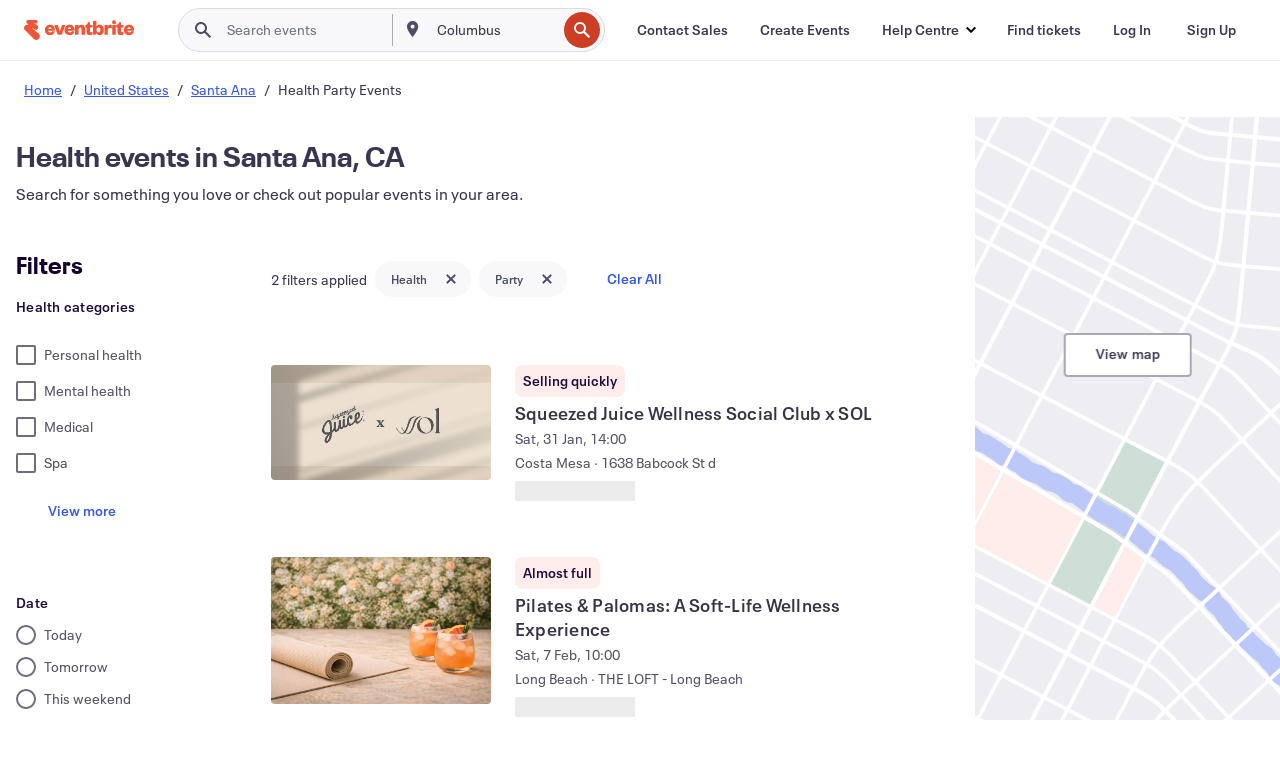

--- FILE ---
content_type: text/html; charset=utf-8
request_url: https://www.eventbrite.hk/d/ca--santa-ana/health--parties/?page=1
body_size: 709070
content:







<!DOCTYPE html>
    <html xmlns="http://www.w3.org/1999/xhtml" xmlns:fb="http://ogp.me/ns/fb#" lang="en-gb" translate="no">

    <head>
        <title>
    Best Health Party in Santa Ana, CA - Events &amp; Activities | Eventbrite
</title>

        <meta charset="utf-8" />
        <meta http-equiv="X-UA-Compatible" content="IE=edge,chrome=1">
        <meta http-equiv="Content-Language" content="en" />

        <link rel="preconnect" href="https://cdn.evbstatic.com" />
        <link rel="dns-prefetch" href="https://cdn.evbstatic.com" />

        <link rel="preconnect" href="https://img.evbuc.com" />
        <link rel="dns-prefetch" href="https://img.evbuc.com" />

        <link rel="preconnect" href="https://cdntranscend.eventbrite.com" />
        <link rel="dns-prefetch" href="https://cdntranscend.eventbrite.com" />
        <link rel="preconnect" href="https://synctranscend.eventbrite.com" />
        <link rel="dns-prefetch" href="https://synctranscend.eventbrite.com" />

        <link rel="preconnect" href="https://cdn.branch.io" />
        <link rel="dns-prefetch" href="https://cdn.branch.io" />

        <link rel="preconnect" href="https://www.googletagmanager.com" />
        <link rel="dns-prefetch" href="https://www.googletagmanager.com" />

        

    <link rel="icon" type="image/png" href="https://cdn.evbstatic.com/s3-build/prod/21198694032-rc2026-01-21_20.04-py27-57288e4/django/images/favicons/favicon-32x32.png" sizes="32x32">
    <link rel="icon" type="image/png" href="https://cdn.evbstatic.com/s3-build/prod/21198694032-rc2026-01-21_20.04-py27-57288e4/django/images/favicons/favicon-194x194.png" sizes="194x194">
    <link rel="icon" type="image/png" href="https://cdn.evbstatic.com/s3-build/prod/21198694032-rc2026-01-21_20.04-py27-57288e4/django/images/favicons/favicon-96x96.png" sizes="96x96">
    <link rel="icon" type="image/png" href="https://cdn.evbstatic.com/s3-build/prod/21198694032-rc2026-01-21_20.04-py27-57288e4/django/images/favicons/android-chrome-192x192.png" sizes="192x192">
    <link rel="icon" type="image/png" href="https://cdn.evbstatic.com/s3-build/prod/21198694032-rc2026-01-21_20.04-py27-57288e4/django/images/favicons/favicon-16x16.png" sizes="16x16">
    <link rel="shortcut icon" href="https://cdn.evbstatic.com/s3-build/prod/21198694032-rc2026-01-21_20.04-py27-57288e4/django/images/favicons/favicon.ico">

<link rel="mask-icon" href="https://cdn.evbstatic.com/s3-build/prod/21198694032-rc2026-01-21_20.04-py27-57288e4/django/images/favicons/safari-pinned-tab.svg" color="#f6682f">
<meta name="apple-mobile-web-app-title" content="Eventbrite">
<meta name="application-name" content="Eventbrite">
<meta name="msapplication-TileColor" content="#f6682f">
<meta name="msapplication-TileImage" content="https://cdn.evbstatic.com/s3-build/prod/21198694032-rc2026-01-21_20.04-py27-57288e4/django/images/favicons/mstile-144x144.png">
<meta name="theme-color" content="#f6682f">

        <link rel="apple-touch-icon" href="https://cdn.evbstatic.com/s3-build/prod/21198694032-rc2026-01-21_20.04-py27-57288e4/django/images/touch_icons/apple-touch-icon-180x180.png">


        
    <link rel="manifest" href="https://cdn.evbstatic.com/s3-build/prod/21198694032-rc2026-01-21_20.04-py27-57288e4/django/images/favicons/manifest.webmanifest">


        <meta name="y_key" content="d92e23811007b438">
        <meta name="msvalidate.01" content="A9AB07B7E430E4608E0BC57AFA5004AA" />

        
    
        <meta property="fb:app_id" content="28218816837"/>
    
    <meta property="og:site_name" content="Eventbrite"/>
        <meta property="og:image" content="https://img.evbuc.com/https%3A%2F%2Fcdn.evbuc.com%2Fimages%2F1173672437%2F2767155352391%2F1%2Foriginal.20251229-210953?crop=focalpoint&amp;fit=crop&amp;auto=format%2Ccompress&amp;q=75&amp;sharp=10&amp;fp-x=0.5&amp;fp-y=0.5&amp;s=436c2e8dfcc6627db299fa4461dd4e2c"/>
    <meta property="og:title" content="Best Health Party in Santa Ana, CA - Events &amp; Activities | Eventbrite" />
        <meta property="og:description" content="Explore a wide range of health parties in Santa Ana, CA. Find the perfect event to match your interests and schedule." />
    <meta property="og:url" content="https://www.eventbrite.hk/d/ca--santa-ana/health--parties/"/>

        <meta property="og:type" content="website" />
    <!--The default time to live is 7 days, we are bumping to 9 days to test if this reduces crawler traffic,
    documented in ticket EB-85484-->
    <meta property="og:ttl" content="777600">


    
    <meta name="twitter:card" content="summary_large_image" />
    <meta name="twitter:site" content="@eventbrite" />
    <meta name="twitter:title" content="Best Health Party in Santa Ana, CA - Events &amp; Activities | Eventbrite" />
        <meta name="twitter:description" content="Explore a wide range of health parties in Santa Ana, CA. Find the perfect event to match your interests and schedule." />




        


        


        
        

        <link rel="preconnect" href="https://cdn.evbstatic.com/s3-build/fe/build/discover--10.8.4--eds-4.3.143.css" /><link  rel="stylesheet" type="text/css" href="https://cdn.evbstatic.com/s3-build/fe/build/discover--10.8.4--eds-4.3.143.css" />
<link rel="preconnect" href="https://cdn.evbstatic.com/s3-build/fe/dist/fonts/1.0.1/styles/fonts.css" /><link  rel="stylesheet" type="text/css" href="https://cdn.evbstatic.com/s3-build/fe/dist/fonts/1.0.1/styles/fonts.css" />
<link rel="preconnect" href="https://cdn.evbstatic.com/s3-build/fe/dist/fonts-extended/1.0.1/styles/fonts-extended.css" /><link  rel="stylesheet" type="text/css" href="https://cdn.evbstatic.com/s3-build/fe/dist/fonts-extended/1.0.1/styles/fonts-extended.css" />
        <link data-chunk="discover" rel="stylesheet" href="https://cdn.evbstatic.com/s3-build/fe/build/discover.2b1d2d47fd54c9e5f643.css">
<link data-chunk="search" rel="stylesheet" href="https://cdn.evbstatic.com/s3-build/fe/build/4197.566a062242fffe530fb4.css">
<link data-chunk="search" rel="stylesheet" href="https://cdn.evbstatic.com/s3-build/fe/build/8297.58b6d0672d9c37c86d78.css">
<link data-chunk="search" rel="stylesheet" href="https://cdn.evbstatic.com/s3-build/fe/build/6111.594da311d93a4555d7f7.css">
<link data-chunk="search" rel="stylesheet" href="https://cdn.evbstatic.com/s3-build/fe/build/259.229d7142c3e8d8b3a09e.css">
<link data-chunk="search" rel="stylesheet" href="https://cdn.evbstatic.com/s3-build/fe/build/6385.510c3e23bb1b9c6879d3.css">
<link data-chunk="FilterPanelContainer" rel="stylesheet" href="https://cdn.evbstatic.com/s3-build/fe/build/860.0e35c364ab41273e3896.css">
<link data-chunk="DiscoverHorizontalEventCard" rel="stylesheet" href="https://cdn.evbstatic.com/s3-build/fe/build/1683.460edf61f156e507ee50.css">
<link data-chunk="ExpandDedupedEventCTA" rel="stylesheet" href="https://cdn.evbstatic.com/s3-build/fe/build/8624.c0b01c75412a811bab18.css">
<link data-chunk="components-ThingsToDoShelf" rel="stylesheet" href="https://cdn.evbstatic.com/s3-build/fe/build/4093.91622453fbb1ff287340.css">

        






<script>
    /*global document, window */

var checkoutExternalUrls = [
    '/checkout-external',
    '/tickets-external',
    '/signin/checkout',
];

window.EB = window.EB || {};

window.EB.TranscendConsent = (function () {
    return {
        shouldDisableTranscend: function () {
            if(this.isEmbeddableContent()){
                return true;
            }
            try {
                return this.isCheckoutOrIframe();
            } catch (e) {
                return true;
            }
        },
        isEmbeddableContent: function () {
            return this.isEmbeddableStructuredContent();
        },
        isEmbeddableStructuredContent: function () {
            var structuredContenEmbeddableUrls = [
                '/structured_content/widgets',
            ];
            if(structuredContenEmbeddableUrls.find(function(url){
                return window.location.pathname.indexOf(url) !== -1;
            })){
                return true;
            }
            return false;
        },
        isCheckoutOrIframe: function () {
            return (
                checkoutExternalUrls.indexOf(window.location.pathname) >= 0 ||
                this.isInsideIframe()
            );
        },
        isInsideIframe: function () {
            try {
                return window.self !== window.top;
            } catch (e) {
                return true;
            }
        },
        isNonTld: function () {
            try {
                return !['evbdev', 'evbqa', 'eventbrite'].find(
                    (env) => window.parent.location.hostname.indexOf(env) >= 0,
                );
            } catch (e) {
                return true;
            }
        },
        isInsideNonTldIframe: function () {
            return this.isInsideIframe() && this.isNonTld();
        },
    };
})();

</script>

<script type="text/javascript">
    // Define dataLayer and the gtag function.
    window.dataLayer = window.dataLayer || [];
    if (typeof gtag !== 'function') function gtag(){ dataLayer.push(arguments); }
    gtag('set', 'developer_id.dOGRkZj', true);

    // Passing ad click, client ID, and session ID information in URLs
    gtag('set', 'url_passthrough', true);
    
</script>

<!-- Transcend Consent Airgap Code-->
    <script
        data-cfasync="false"
        src="https://cdntranscend.eventbrite.com/cm/f2747157-cf59-4ef1-8703-018defe51764/airgap.js"
        data-sync-endpoint="https://synctranscend.eventbrite.com/consent-manager/f2747157-cf59-4ef1-8703-018defe51764"
        data-ui-z-index="550"
        data-tracker-overrides="[...] GoogleConsentMode:security_storage=Essential"
        data-protect-realms="self"
        data-ui-shadow-root="open"
        data-locale="en"
        data-local-sync="allow-network-observable"
></script>
<!-- END Transcend Consent Airgap Code -->


        

<script>
    const regimes = window.airgap && window.airgap.getRegimes ? window.airgap.getRegimes() : null;
    const defaultRegime = regimes ? regimes.values().next().value : "CPRA";
    console.log("Regime detected is "+ defaultRegime + ", loading transcend via core")
    
    if (!EB.TranscendConsent.shouldDisableTranscend()) {
      try{
        // Add the event listener
        window.airgap.addEventListener(
          'sync',
          () => {
            console.log("Sync done: Show banner")
            window.transcend.ready((transcend) => {
              transcend.autoShowConsentManager();
            })
          },
          { once: true } // we only want this to run on initial sync
        );
      }catch(error) {
        console.error("Failed to sync and load the banner")
      }  
    } else {
            console.log("Do not show banner")
    }
    dataLayer.push({ event: "transcendLoaded" });
</script>

        
    

        <script type="text/javascript">
        //<![CDATA[
        (function() {
            var ga = document.createElement('script'); ga.type = 'text/javascript'; ga.defer = true;
            ga.src = ('https:' == document.location.protocol ? 'https://ssl' : 'http://www') + '.google-analytics.com/ga.js';
            var s = document.getElementsByTagName('script')[0]; s.parentNode.insertBefore(ga, s);
        })();

        var _gaq = _gaq || [];
        //]]>
        </script>
        <script>
            (function(i,s,o,g,r,a,m){i['GoogleAnalyticsObject']=r;i[r]=i[r]||function(){
                (i[r].q=i[r].q||[]).push(arguments)},i[r].l=1*new Date();a=s.createElement(o),
                m=s.getElementsByTagName(o)[0];a.async=1;a.src=g;m.parentNode.insertBefore(a,m)
            })(window,document,'script','//www.google-analytics.com/analytics.js','ga');

            ga('create', 'UA-141520-1', {'allowLinker': true, 'cookieFlags': 'SameSite=None; Secure' }, 'auto');



            ga('set', 'forceSSL', true);
        </script>


        
    
        <!-- Google Tag Manager - Eventbrite - Main container-->
            <script type="text/javascript">
                window.dataLayer = window.dataLayer || [];
                dataLayer.push({
                    'dfaPartnerID': 'dfa_partner_id_not_set',
                    'publicUserID': ''
                });
                
        (function(w,d,s,l,i){w[l]=w[l]||[];w[l].push({'gtm.start':
        new Date().getTime(),event:'gtm.js'});var f=d.getElementsByTagName(s)[0],
        j=d.createElement(s),dl=l!='dataLayer'?'&l='+l:'';j.async=true;j.src=
        'https://www.googletagmanager.com/gtm.js?id='+i+dl;f.parentNode.insertBefore(j,f);
        })(window,document,'script','dataLayer','GTM-5P8FXJ');
        
            </script>
        <!-- End Google Tag Manager -->


        
    


        <link rel="next" href="?page=2">


        

<script type="text/javascript">

    var customActions = {
        SaveClicked: 'save_event',
    };
    var branchMedatata = { metadata : {} };
    //Adding user authenticated metatag

    (function(b,r,a,n,c,h,_,s,d,k){if(!b[n]||!b[n]._q){for(;s<_.length;)c(h,_[s++]);d=r.createElement(a);d.defer=1;d.src="https://cdn.branch.io/branch-latest.min.js";k=r.getElementsByTagName(a)[0];k.parentNode.insertBefore(d,k);b[n]=h}})(window,document,"script","branch",function(b,r){b[r]=function(){b._q.push([r,arguments])}},{_q:[],_v:1},"addListener applyCode autoAppIndex banner closeBanner closeJourney creditHistory credits data deepview deepviewCta first getCode init link logout redeem referrals removeListener sendSMS setBranchViewData setIdentity track validateCode trackCommerceEvent logEvent disableTracking".split(" "), 0);
        branch.init('key_live_epYrpbv3NngOvWj47OM81jmgCFkeYUlx' , branchMedatata, function(err, data) {branch.addListener(branchListener);});
        
    function branchListener(eventName, data) {

        var eventsToTrack = [
            'didShowJourney',
            'didClickJourneyCTA',
            'didClickJourneyClose',
        ]; // List of events to track

        if (eventName && data && data.journey_link_data && eventsToTrack.includes(eventName)){
            var journeyName = data.journey_link_data.journey_name + ' - ' + data.journey_link_data.view_name +' - ' + data.journey_link_data.journey_id;
            trackEventBranchIO(eventName, journeyName);    
        }
    }

    function trackEventBranchIO(eventName, journeyName){

        if(window && window.dataLayer){
            window.dataLayer.push({ 
            eventName, eventData: { journeyName }, 
            // Required:
            event: "track", 
            sendToHeap: true 
            });
        
        };
    }

    function addBranchIOMetatags(
        name,
        content,
        extraData = null,
    ){
        
        var metadata = {
            [name]: content,
            custom_action: customActions[name] ? customActions[name] : name,
        };

        //Keep userAuthenticated metadata

        //Adding metadata
        addMetadata(metadata);

        //Add extra data
        extraData && addMetadata(extraData);

        branch.track('pageview');        
    }   
    
   function addMetadata(branchData){
        if (document) {
            Object.entries(branchData).forEach(([key, value]) => {
                const meta = document.createElement('meta');
                meta.content = value;
                meta.name = 'branch:deeplink:' + key;
                document.head.appendChild(meta);
            });
        }
    }
</script>


        
            
    





<meta name="robots" content="noindex, follow, " />

    
    <meta name="description" content="Explore a wide range of health parties in Santa Ana, CA. Find the perfect event to match your interests and schedule." />
        <meta name="viewport" content="initial-scale=1, width=device-width">

        

        
                
        
    </head>

    

    <body class="">
        
    
        <noscript>
            <iframe src="https://www.googletagmanager.com/ns.html?id=GTM-5P8FXJ"
            height="0" width="0" style="display:none;visibility:hidden"></iframe>
        </noscript>


        
    <div class="eds-g-grid eds-l-mar-top-2 eds-l-mar-bot-2 eds-hide" id="unsupported-browser-alert">
    <div class="eds-g-cell eds-g-cell-1-1">
        <div class="eds-notification-bar eds-notification-bar--warning">
            <span>
                Your version of Internet Explorer is no longer supported. Please <a href="/support/articles/en_US/Troubleshooting/how-to-troubleshoot-internet-browser-issues" target="_blank">upgrade your browser</a>.
            </span>
        </div>
    </div>
</div>
<script type='text/javascript'>
	function isItIE() {
	  user_agent = navigator.userAgent;
	  var is_it_ie = user_agent.indexOf("MSIE ") > -1 || user_agent.indexOf("Trident/") > -1;
	  return is_it_ie;
	}
	if (isItIE()){
        var alert = document.getElementById('unsupported-browser-alert');
        var newClasses = alert.className.split('eds-hide').join('');
        alert.className = newClasses;
	}
</script>


        
            <div id="root"><div class="eds-structure eds-structure--min-height" data-spec="eds-structure"><div class="eds-structure__header"><header class="GlobalNav-module__main___jfEt2 GlobalNav-module__withSearchDropdown___GARO5"><nav aria-label="Main Navigation" data-testid="global-nav" class="GlobalNav-module__navContainer___3so1o"><div class="GlobalNav-module__navWrapper___1bK0r"><div class="GlobalNav-module__mobileNavTopSection___3piCz"><div class="GlobalNav-module__logo___1m77E" tabindex="-1"><a href="https://www.eventbrite.hk/" aria-label="Home" style="background-color:transparent" class="Logo-module__desktop___34U8a" tabindex="0" data-heap-id="seo-global-nav-logo-desktop-click"><i class="eds-vector-image eds-brand--small eds-vector-image--ui-orange eds-vector-image--block eds-vector-image-size--reset" title="Eventbrite" data-spec="icon" data-testid="icon" style="height:auto;width:110px"><svg id="logo-wordmark-brand_svg__Layer_1" x="0" y="0" viewBox="0 0 2300 400.8" xml:space="preserve"><style>
        .logo-wordmark-brand_svg__st3{fill:#221d19}
    </style><g><g><path class="logo-wordmark-brand_svg__st3" d="M794 99.5l-43.2 123H749l-43.1-123h-75.6l73.8 198h85.8l73.8-198zM1204.1 94.1c-29.8 0-53.4 13.3-64 35.1V99.5h-72v198.1h72v-97.3c0-29.8 9.8-49.3 34.2-49.3 21.8 0 29.4 14.2 29.4 41.3v105.2h72V173.2c0-41.3-17.4-79.1-71.6-79.1zM1753.1 134.6V99.5h-72v198.1h72V207c0-33.3 16.5-47.7 43.1-47.7 13.8 0 28.9 2.7 38.7 8.5v-68c-4.9-4-15.6-7.6-27.6-7.6-26.2 0-47.1 20.2-54.2 42.4zM1846.9 99.5h72v198.1h-72z"></path><circle class="logo-wordmark-brand_svg__st3" cx="1882.9" cy="44.9" r="40.7"></circle><path class="logo-wordmark-brand_svg__st3" d="M2028.9 221.5v-72.4h51.6V99.4h-51.6V44.8h-43.2c0 30.2-24.5 54.6-54.7 54.6v49.7h26.7v93.2c0 46.7 31.5 60.4 64.9 60.4 27.1 0 44.4-6.7 59.6-17.8v-46.6c-12 4.9-21.8 6.7-30.6 6.7-14.7.1-22.7-6.6-22.7-23.5zM1402 245.1s-.1 0 0 0h-.2c-14.6 0-22.5-6.7-22.5-23.5v-72.4h51.6V99.4h-51.6V44.8h-43.2c0 30.2-24.5 54.6-54.7 54.6h-.1v49.7h26.7v93.2c0 46.7 31.5 60.4 64.9 60.4 27.1 0 44.4-6.7 59.6-17.8v-46.6c-11.9 4.9-21.7 6.8-30.5 6.8zM1402 245.1h-.1.1c-.1 0 0 0 0 0zM543.9 94.2c-61.7 0-107.9 44.9-107.9 107.5 0 63.1 45.3 101.3 108.8 101.3 57.7 0 92.2-30.1 100.4-76h-59.1c-6.7 15.5-19.1 22.2-38.6 22.2-21.8 0-39.5-11.5-41.3-36h139v-20c-.1-53.7-35.2-99-101.3-99zM507 178.6c2.7-18.7 12.9-32.9 36-32.9 21.3 0 32.9 15.1 33.8 32.9H507zM954.1 94.2c-61.7 0-107.9 44.9-107.9 107.5 0 63.1 45.3 101.3 108.8 101.3 57.7 0 92.2-30.1 100.4-76h-59.1c-6.7 15.5-19.1 22.2-38.6 22.2-21.8 0-39.5-11.5-41.3-36h139v-20c0-53.7-35.1-99-101.3-99zm-36.9 84.4c2.7-18.7 12.9-32.9 36-32.9 21.3 0 32.9 15.1 33.8 32.9h-69.8zM2300 193.2c0-53.7-35.1-99-101.3-99-61.7 0-107.9 44.9-107.9 107.5 0 63.1 45.3 101.3 108.8 101.3 57.7 0 92.2-30.1 100.4-76h-59.1c-6.7 15.5-19.1 22.2-38.6 22.2-21.8 0-39.5-11.5-41.3-36h139v-20zm-138.1-14.6c2.7-18.7 12.9-32.9 36-32.9 21.3 0 32.9 15.1 33.8 32.9h-69.8zM1582 93.8c-33.3 0-55.6 16-65.4 39.6v-116h-72v280.1h55.6l12.4-34.2c11.1 24 36 39.6 68 39.6 59.6 0 89.4-45.8 89.4-104.5 0-58.4-29.8-104.6-88-104.6zm-25.3 153.4c-24.5 0-40-18.7-40-47.6V197c0-28.5 15.6-47.1 40-47.1 28 0 40.9 20 40.9 48.5 0 28.8-12.9 48.8-40.9 48.8z"></path></g><path class="logo-wordmark-brand_svg__st3" d="M302.8 269L170.1 165.6c-2.2-1.7.1-5.1 2.5-3.7l51.8 29c23.5 13.2 53.2 5.5 67.4-17.3 15-24.1 7.1-55.8-17.5-70l-76-43.9c-2.4-1.4-.6-5.1 2-4l34.9 14c.1 0 .9.3 1.2.4 3.7 1.3 7.7 2 11.8 2 18.9 0 34.5-15 35.8-32.8C285.7 16.1 268.1 0 247 0H85.6C64.9 0 47.4 16.9 47.7 37.6c.1 11 5.1 20.8 12.8 27.5 5.8 5.1 25.4 20.7 34.7 28.2 1.7 1.3.7 4-1.4 4H61.5C27.5 97.5 0 125.1 0 159.1c0 17.2 7 32.7 18.4 44l187.1 177.8c13.2 12.3 31 19.9 50.5 19.9 41 0 74.2-33.2 74.2-74.2-.1-23.2-10.7-44-27.4-57.6z"></path></g></svg><span class="eds-is-hidden-accessible">Eventbrite</span></i></a><a href="https://www.eventbrite.hk/" aria-label="Home" style="background-color:transparent" class="Logo-module__mobile___2HSZd" tabindex="0" data-heap-id="seo-global-nav-logo-mobile-click"><i class="eds-vector-image eds-brand--small eds-vector-image--ui-orange eds-vector-image--block eds-vector-image-size--reset" title="Eventbrite" data-spec="icon" data-testid="icon" style="height:24px;width:24px"><svg id="logo-e-brand_svg__Layer_1" x="0" y="0" viewBox="0 0 1000 1213.9" xml:space="preserve"><style></style><g><path d="M917 814.9L515.3 501.7c-6.7-5.1.2-15.4 7.5-11.3l156.9 87.9c71.1 39.9 161 16.8 204.1-52.4 45.4-73 21.4-169.1-53.2-212.2L600.4 180.6c-7.3-4.3-1.9-15.3 6-12.2l105.8 42.3c.2.1 2.7 1 3.7 1.3 11.2 3.9 23.3 6.1 35.9 6.1 57.4 0 104.5-45.4 108.6-99.4C865.5 48.9 812 0 748.2 0h-489c-62.8 0-115.5 51.3-114.7 113.9.4 33.3 15.3 63 38.7 83.4 17.6 15.3 76.9 62.8 105.1 85.3 5 4 2.2 12.1-4.3 12.1h-97.9C83.2 295.3 0 378.9 0 482c0 52.1 21.3 99.2 55.6 133.1l566.6 538.5c40.1 37.4 93.9 60.3 153.1 60.3 124.1 0 224.7-100.6 224.7-224.7 0-70.3-32.4-133.1-83-174.3z" fill="#221d19"></path></g></svg><span class="eds-is-hidden-accessible">Eventbrite</span></i></a></div><div class="GlobalNav-module__mobileNavLinks___3XK3A"><ul class="GlobalNav-module__mobileNavLinkContainer___2IozU"><li class="GlobalNav-module__mobileNavListLink___3VHlx"><a class="NavLink-module__main___3_J-1 GlobalNav-module__mobileLogin___3ohFw" href="https://www.eventbrite.hk/signin/signup/?referrer=%2Fmytickets" data-testid="navLink" aria-label="Find tickets" data-heap-id="seo-global-nav-link-find-my-tickets-click"><span aria-label="Find tickets">Find tickets</span></a></li><li class="GlobalNav-module__mobileNavListLink___3VHlx"><a class="NavLink-module__main___3_J-1 GlobalNav-module__mobileLogin___3ohFw" href="https://www.eventbrite.hk/signin/?referrer=%2Fd%2Fca--santa-ana%2Fhealth--parties%2F%3Fpage%3D1" data-testid="navLink" aria-label="Log In" data-heap-id="seo-global-nav-link-login-click" rel="nofollow"><span aria-label="Log In">Log In</span></a></li><li class="GlobalNav-module__mobileNavListLink___3VHlx"><a class="NavLink-module__main___3_J-1 GlobalNav-module__mobileSignup___1625C" href="https://www.eventbrite.hk/signin/signup/?referrer=%2Fd%2Fca--santa-ana%2Fhealth--parties%2F%3Fpage%3D1" data-testid="navLink" aria-label="Sign Up" data-heap-id="seo-global-nav-link-signup-click" rel="nofollow"><span aria-label="Sign Up">Sign Up</span></a></li><li data-heap-id="seo-global-nav-dropdown-mobile-click" class="MobileDropdown-module__mobileDropdown___1-DuJ" tabindex="0"><i class="Icon_root__1kdkz Icon_icon-small__1kdkz" aria-hidden="true"><svg xmlns="http://www.w3.org/2000/svg" width="24" height="24" fill="#3A3247" viewBox="0 0 24 24"><path d="M20 5H4v2h16zM4 11h16v2H4zm0 6h16v2H4z" clip-rule="evenodd"></path></svg></i><i class="Icon_root__1kdkz Icon_icon-small__1kdkz" aria-hidden="true"><svg xmlns="http://www.w3.org/2000/svg" width="24" height="24" fill="#3A3247" viewBox="0 0 24 24"><path d="m13.4 12 3.5-3.5-1.4-1.4-3.5 3.5-3.5-3.5-1.4 1.4 3.5 3.5-3.5 3.5 1.4 1.4 3.5-3.5 3.5 3.5 1.4-1.4z"></path></svg></i><ul class="Dropdown-module__dropdown___3wMWo" aria-label="submenu" data-testid="global-nav-dropdown"><li data-testid="link-container__level1" class="Dropdown-module__navLinkContainer___IFjfQ"><a class="NavLink-module__main___3_J-1 nav-link__dropdown nav-link__dropdpown__level1" href="https://www.eventbrite.hk/d/local/events/" data-testid="navLink" aria-label="Find Events" data-heap-id="seo-global-nav-link-find-events-click"><span data-testid="navLink-icon" class=""><i class="Icon_root__1kdkz Icon_icon-small__1kdkz" aria-hidden="true"><i class="Icon_root__1kdkz Icon_icon-small__1kdkz" aria-hidden="true"><svg xmlns="http://www.w3.org/2000/svg" width="24" height="24" fill="#3A3247" viewBox="0 0 24 24"><path d="M10 13h4v-2h-4zm6 5h-.413c-.603-1.437-1.833-2.424-3.587-2.424S9.016 16.563 8.413 18H8V6h.413C9.016 7.437 10.246 8.424 12 8.424S14.984 7.437 15.587 6H16zM14 4s0 2.424-2 2.424S10 4 10 4H6v16h4s0-2.424 2-2.424S14 20 14 20h4V4z" clip-rule="evenodd"></path></svg></i></i></span><span aria-label="Find Events">Find Events</span></a></li><li class="NestedDropdownItem-module__nestedDropdownTrigger___3e99X" tabindex="-1"><span data-heap-id="seo-global-nav-dropdown-create-events-click" class="NestedDropdownItem-module__titleContainer___28qcS" tabindex="0"><span class="NestedDropdownItem-module__iconContainer___1eN6Z"><i class="eds-vector-image eds-icon--small" data-spec="icon" data-testid="icon" aria-hidden="true"><i class="Icon_root__1kdkz Icon_icon-small__1kdkz" aria-hidden="true"><svg xmlns="http://www.w3.org/2000/svg" width="24" height="24" fill="#3A3247" viewBox="0 0 24 24"><path d="M17 6.5v-2h-2v2H9v-2H7v2H5v13h14v-13zm0 11H7v-7h10v8z" clip-rule="evenodd"></path></svg></i></i></span><span>Create Events</span><span class="NestedDropdownItem-module__arrowIcons___2NwH6"><i class="eds-vector-image eds-icon--small" data-spec="icon" data-testid="icon" aria-hidden="true"><svg id="chevron-up-chunky_svg__eds-icon--chevron-up-chunky_svg" x="0" y="0" viewBox="0 0 24 24" xml:space="preserve"><path id="chevron-up-chunky_svg__eds-icon--chevron-up-chunky_base" fill-rule="evenodd" clip-rule="evenodd" d="M17 13.8l-5-5-5 5 1.4 1.4 3.6-3.6 3.6 3.6z"></path></svg></i><i class="eds-vector-image eds-icon--small" data-spec="icon" data-testid="icon" aria-hidden="true"><svg id="chevron-down-chunky_svg__eds-icon--chevron-down-chunky_svg" x="0" y="0" viewBox="0 0 24 24" xml:space="preserve"><path id="chevron-down-chunky_svg__eds-icon--chevron-down-chunky_base" fill-rule="evenodd" clip-rule="evenodd" d="M7 10.2l5 5 5-5-1.4-1.4-3.6 3.6-3.6-3.6z"></path></svg></i></span></span><ul class="NestedDropdownItem-module__submenu___3TV4u" aria-label="submenu"><li data-heap-id="seo-global-nav-dropdown-solutions-click" tabindex="0" class="SecondaryDropdown-module__secondaryDropdownTrigger___2tgnG" data-globalnav-text="Solutions"><span class="SecondaryDropdown-module__titleContainer___2j-cS"><span>Solutions</span><span class="SecondaryDropdown-module__iconContainer___14tna"><i class="eds-vector-image eds-icon--small" data-spec="icon" data-testid="icon" aria-hidden="true"><svg id="chevron-right-chunky_svg__eds-icon--chevron-right-chunky_svg" x="0" y="0" viewBox="0 0 24 24" xml:space="preserve"><path id="chevron-right-chunky_svg__eds-icon--chevron-right-chunky_base" fill-rule="evenodd" clip-rule="evenodd" d="M10.2 17l5-5-5-5-1.4 1.4 3.6 3.6-3.6 3.6z"></path></svg></i></span></span><ul class="SecondaryDropdown-module__secondaryDropdown___3kH0U"><button tabindex="0"><svg id="chevron-left-chunky_svg__eds-icon--chevron-left-chunky_svg" x="0" y="0" viewBox="0 0 24 24" xml:space="preserve"><path id="chevron-left-chunky_svg__eds-icon--chevron-left-chunky_base" fill-rule="evenodd" clip-rule="evenodd" d="M13.8 7l-5 5 5 5 1.4-1.4-3.6-3.6 3.6-3.6z"></path></svg>Solutions</button><li class="SecondaryDropdown-module__navLinkContainer___1UKfq"><a class="NavLink-module__main___3_J-1 nav-link__dropdown" href="https://www.eventbrite.hk/l/sell-tickets/" data-testid="navLink" aria-label="Event Ticketing" data-heap-id="seo-global-nav-link-event-ticketing-click"><span aria-label="Event Ticketing">Event Ticketing</span></a></li><li class="SecondaryDropdown-module__navLinkContainer___1UKfq"><a class="NavLink-module__main___3_J-1 nav-link__dropdown" href="https://www.eventbrite.hk/organizer/features/event-marketing-platform/" data-testid="navLink" aria-label="Event Marketing Platform" data-heap-id="seo-global-nav-link-marketing-suite-click"><span aria-label="Event Marketing Platform">Event Marketing Platform</span></a></li><li class="SecondaryDropdown-module__navLinkContainer___1UKfq"><a class="NavLink-module__main___3_J-1 nav-link__dropdown" href="https://www.eventbrite.hk/l/eventbrite-ads/" data-testid="navLink" aria-label="Eventbrite Ads" data-heap-id="seo-global-nav-link-eventbrite-ads-click"><span aria-label="Eventbrite Ads">Eventbrite Ads</span></a></li><li class="SecondaryDropdown-module__navLinkContainer___1UKfq"><a class="NavLink-module__main___3_J-1 nav-link__dropdown" href="https://www.eventbrite.hk/l/event-payment/" data-testid="navLink" aria-label="Payments" data-heap-id="seo-global-nav-link-payments-click"><span aria-label="Payments">Payments</span></a></li></ul></li><li data-heap-id="seo-global-nav-dropdown-industry-click" tabindex="0" class="SecondaryDropdown-module__secondaryDropdownTrigger___2tgnG" data-globalnav-text="Industry"><span class="SecondaryDropdown-module__titleContainer___2j-cS"><span>Industry</span><span class="SecondaryDropdown-module__iconContainer___14tna"><i class="eds-vector-image eds-icon--small" data-spec="icon" data-testid="icon" aria-hidden="true"><svg id="chevron-right-chunky_svg__eds-icon--chevron-right-chunky_svg" x="0" y="0" viewBox="0 0 24 24" xml:space="preserve"><path id="chevron-right-chunky_svg__eds-icon--chevron-right-chunky_base" fill-rule="evenodd" clip-rule="evenodd" d="M10.2 17l5-5-5-5-1.4 1.4 3.6 3.6-3.6 3.6z"></path></svg></i></span></span><ul class="SecondaryDropdown-module__secondaryDropdown___3kH0U"><button tabindex="0"><svg id="chevron-left-chunky_svg__eds-icon--chevron-left-chunky_svg" x="0" y="0" viewBox="0 0 24 24" xml:space="preserve"><path id="chevron-left-chunky_svg__eds-icon--chevron-left-chunky_base" fill-rule="evenodd" clip-rule="evenodd" d="M13.8 7l-5 5 5 5 1.4-1.4-3.6-3.6 3.6-3.6z"></path></svg>Industry</button><li class="SecondaryDropdown-module__navLinkContainer___1UKfq"><a class="NavLink-module__main___3_J-1 nav-link__dropdown" href="https://www.eventbrite.hk/l/music/" data-testid="navLink" aria-label="Music" data-heap-id="seo-global-nav-link-music-click"><span aria-label="Music">Music</span></a></li><li class="SecondaryDropdown-module__navLinkContainer___1UKfq"><a class="NavLink-module__main___3_J-1 nav-link__dropdown" href="https://www.eventbrite.hk/organizer/event-industry/food-drink-event-ticketing/" data-testid="navLink" aria-label="Food &amp; Beverage" data-heap-id="seo-global-nav-link-food-&amp;-beverage-click"><span aria-label="Food &amp; Beverage">Food &amp; Beverage</span></a></li><li class="SecondaryDropdown-module__navLinkContainer___1UKfq"><a class="NavLink-module__main___3_J-1 nav-link__dropdown" href="https://www.eventbrite.hk/organizer/event-industry/performing-arts/" data-testid="navLink" aria-label="Performing Arts" data-heap-id="seo-global-nav-link-performing-arts-click"><span aria-label="Performing Arts">Performing Arts</span></a></li><li class="SecondaryDropdown-module__navLinkContainer___1UKfq"><a class="NavLink-module__main___3_J-1 nav-link__dropdown" href="https://www.eventbrite.hk/l/npo/" data-testid="navLink" aria-label="Charity &amp; Causes" data-heap-id="seo-global-nav-link-charity-&amp;-causes-click"><span aria-label="Charity &amp; Causes">Charity &amp; Causes</span></a></li><li class="SecondaryDropdown-module__navLinkContainer___1UKfq"><a class="NavLink-module__main___3_J-1 nav-link__dropdown" href="https://www.eventbrite.hk/organizer/event-format/host-retail-events/" data-testid="navLink" aria-label="Retail" data-heap-id="seo-global-nav-link-retail-click"><span aria-label="Retail">Retail</span></a></li></ul></li><li data-heap-id="seo-global-nav-dropdown-event-types-click" tabindex="0" class="SecondaryDropdown-module__secondaryDropdownTrigger___2tgnG" data-globalnav-text="Event Types"><span class="SecondaryDropdown-module__titleContainer___2j-cS"><span>Event Types</span><span class="SecondaryDropdown-module__iconContainer___14tna"><i class="eds-vector-image eds-icon--small" data-spec="icon" data-testid="icon" aria-hidden="true"><svg id="chevron-right-chunky_svg__eds-icon--chevron-right-chunky_svg" x="0" y="0" viewBox="0 0 24 24" xml:space="preserve"><path id="chevron-right-chunky_svg__eds-icon--chevron-right-chunky_base" fill-rule="evenodd" clip-rule="evenodd" d="M10.2 17l5-5-5-5-1.4 1.4 3.6 3.6-3.6 3.6z"></path></svg></i></span></span><ul class="SecondaryDropdown-module__secondaryDropdown___3kH0U"><button tabindex="0"><svg id="chevron-left-chunky_svg__eds-icon--chevron-left-chunky_svg" x="0" y="0" viewBox="0 0 24 24" xml:space="preserve"><path id="chevron-left-chunky_svg__eds-icon--chevron-left-chunky_base" fill-rule="evenodd" clip-rule="evenodd" d="M13.8 7l-5 5 5 5 1.4-1.4-3.6-3.6 3.6-3.6z"></path></svg>Event Types</button><li class="SecondaryDropdown-module__navLinkContainer___1UKfq"><a class="NavLink-module__main___3_J-1 nav-link__dropdown" href="https://www.eventbrite.hk/organizer/event-type/music-venues/" data-testid="navLink" aria-label="Concerts" data-heap-id="seo-global-nav-link-concerts-click"><span aria-label="Concerts">Concerts</span></a></li><li class="SecondaryDropdown-module__navLinkContainer___1UKfq"><a class="NavLink-module__main___3_J-1 nav-link__dropdown" href="https://www.eventbrite.hk/organizer/event-type/create-a-workshop/" data-testid="navLink" aria-label="Classes &amp; Workshops" data-heap-id="seo-global-nav-link-classes-&amp;-workshops-click"><span aria-label="Classes &amp; Workshops">Classes &amp; Workshops</span></a></li><li class="SecondaryDropdown-module__navLinkContainer___1UKfq"><a class="NavLink-module__main___3_J-1 nav-link__dropdown" href="https://www.eventbrite.hk/organizer/event-type/festival-solutions/" data-testid="navLink" aria-label="Festivals &amp; Fairs" data-heap-id="seo-global-nav-link-festivals-&amp;-fairs-click"><span aria-label="Festivals &amp; Fairs">Festivals &amp; Fairs</span></a></li><li class="SecondaryDropdown-module__navLinkContainer___1UKfq"><a class="NavLink-module__main___3_J-1 nav-link__dropdown" href="https://www.eventbrite.hk/l/conferences/" data-testid="navLink" aria-label="Conferences" data-heap-id="seo-global-nav-link-conferences-click"><span aria-label="Conferences">Conferences</span></a></li><li class="SecondaryDropdown-module__navLinkContainer___1UKfq"><a class="NavLink-module__main___3_J-1 nav-link__dropdown" href="https://www.eventbrite.hk/organizer/event-type/eventbrite-for-business/" data-testid="navLink" aria-label="Corporate Events" data-heap-id="seo-global-nav-link-corporate-events-click"><span aria-label="Corporate Events">Corporate Events</span></a></li><li class="SecondaryDropdown-module__navLinkContainer___1UKfq"><a class="NavLink-module__main___3_J-1 nav-link__dropdown" href="https://www.eventbrite.hk/organizer/event-type/virtual-events-platform/" data-testid="navLink" aria-label="Online Events" data-heap-id="seo-global-nav-link-online-events-click"><span aria-label="Online Events">Online Events</span></a></li></ul></li><li data-heap-id="seo-global-nav-dropdown-blog-click" tabindex="0" class="SecondaryDropdown-module__secondaryDropdownTrigger___2tgnG" data-globalnav-text="Blog"><span class="SecondaryDropdown-module__titleContainer___2j-cS"><span>Blog</span><span class="SecondaryDropdown-module__iconContainer___14tna"><i class="eds-vector-image eds-icon--small" data-spec="icon" data-testid="icon" aria-hidden="true"><svg id="chevron-right-chunky_svg__eds-icon--chevron-right-chunky_svg" x="0" y="0" viewBox="0 0 24 24" xml:space="preserve"><path id="chevron-right-chunky_svg__eds-icon--chevron-right-chunky_base" fill-rule="evenodd" clip-rule="evenodd" d="M10.2 17l5-5-5-5-1.4 1.4 3.6 3.6-3.6 3.6z"></path></svg></i></span></span><ul class="SecondaryDropdown-module__secondaryDropdown___3kH0U"><button tabindex="0"><svg id="chevron-left-chunky_svg__eds-icon--chevron-left-chunky_svg" x="0" y="0" viewBox="0 0 24 24" xml:space="preserve"><path id="chevron-left-chunky_svg__eds-icon--chevron-left-chunky_base" fill-rule="evenodd" clip-rule="evenodd" d="M13.8 7l-5 5 5 5 1.4-1.4-3.6-3.6 3.6-3.6z"></path></svg>Blog</button><li class="SecondaryDropdown-module__navLinkContainer___1UKfq"><a class="NavLink-module__main___3_J-1 nav-link__dropdown" href="https://www.eventbrite.hk/blog/category/tips-and-guides/" data-testid="navLink" aria-label="Tips &amp; Guides" data-heap-id="seo-global-nav-link-tips-&amp;-guides-click"><span aria-label="Tips &amp; Guides">Tips &amp; Guides</span></a></li><li class="SecondaryDropdown-module__navLinkContainer___1UKfq"><a class="NavLink-module__main___3_J-1 nav-link__dropdown" href="https://www.eventbrite.hk/blog/category/news-and-trends/" data-testid="navLink" aria-label="News &amp; Trends" data-heap-id="seo-global-nav-link-news-&amp;-trends-click"><span aria-label="News &amp; Trends">News &amp; Trends</span></a></li><li class="SecondaryDropdown-module__navLinkContainer___1UKfq"><a class="NavLink-module__main___3_J-1 nav-link__dropdown" href="https://www.eventbrite.hk/blog/category/community/" data-testid="navLink" aria-label="Community" data-heap-id="seo-global-nav-link-community-click"><span aria-label="Community">Community</span></a></li><li class="SecondaryDropdown-module__navLinkContainer___1UKfq"><a class="NavLink-module__main___3_J-1 nav-link__dropdown" href="https://www.eventbrite.hk/blog/category/tools-and-features/" data-testid="navLink" aria-label="Tools &amp; Features" data-heap-id="seo-global-nav-link-tools-&amp;-features-click"><span aria-label="Tools &amp; Features">Tools &amp; Features</span></a></li></ul></li></ul></li><li data-testid="link-container__level1" class="Dropdown-module__navLinkContainer___IFjfQ"><a class="NavLink-module__main___3_J-1 nav-link__dropdown nav-link__dropdpown__level1" href="https://www.eventbrite.hk/organizer/overview/" data-testid="navLink" aria-label="Create Events" data-heap-id="seo-global-nav-link-create-events-click"><span aria-label="Create Events">Create Events</span></a></li><li data-testid="link-container__level1" class="Dropdown-module__navLinkContainer___IFjfQ"><a class="NavLink-module__main___3_J-1 nav-link__dropdown nav-link__dropdpown__level1" href="https://www.eventbrite.hk/organizer/contact-sales/" data-testid="navLink" aria-label="Contact Sales" data-heap-id="seo-global-nav-link-contact-sales-click"><span aria-label="Contact Sales">Contact Sales</span></a></li><li data-testid="link-container__level1" class="Dropdown-module__navLinkContainer___IFjfQ"><a class="NavLink-module__main___3_J-1 nav-link__dropdown nav-link__dropdpown__level1" href="https://www.eventbrite.hk/signin/signup/?referrer=/manage/events/create/" data-testid="navLink" aria-label="Get Started" data-heap-id="seo-global-nav-link-get-started-click"><span style="color:#3659E3" aria-label="Get Started">Get Started</span></a></li><li class="NestedDropdownItem-module__nestedDropdownTrigger___3e99X" tabindex="-1"><span data-heap-id="seo-global-nav-dropdown-help-center-click" class="NestedDropdownItem-module__titleContainer___28qcS" tabindex="0"><span class="NestedDropdownItem-module__iconContainer___1eN6Z"><i class="eds-vector-image eds-icon--small" data-spec="icon" data-testid="icon" aria-hidden="true"><i class="Icon_root__1kdkz Icon_icon-small__1kdkz" aria-hidden="true"><svg xmlns="http://www.w3.org/2000/svg" width="24" height="24" fill="#3A3247" viewBox="0 0 24 24"><path d="M18 12c0-3.308-2.692-6-6-6s-6 2.692-6 6 2.692 6 6 6 6-2.692 6-6m2 0a8 8 0 1 1-16 0 8 8 0 0 1 16 0m-7.152 1.9a74 74 0 0 0 1.298-2.205q.408-.735.556-1.161.148-.428.148-.834 0-.68-.303-1.174-.302-.495-.902-.76-.6-.266-1.464-.266-1.446 0-2.088.661-.643.66-.643 1.91h1.384q0-.47.099-.78a.88.88 0 0 1 .383-.487q.285-.18.803-.18.667 0 .952.297t.284.828q0 .333-.148.735-.149.402-.575 1.156a95 95 0 0 1-1.34 2.26zm-.815 2.72a.92.92 0 0 0 .66-.254.86.86 0 0 0 .267-.648.9.9 0 0 0-.266-.668.9.9 0 0 0-.661-.259q-.42 0-.674.26a.92.92 0 0 0-.253.667q0 .395.253.648.255.255.674.254" clip-rule="evenodd"></path></svg></i></i></span><span>Help Centre</span><span class="NestedDropdownItem-module__arrowIcons___2NwH6"><i class="eds-vector-image eds-icon--small" data-spec="icon" data-testid="icon" aria-hidden="true"><svg id="chevron-up-chunky_svg__eds-icon--chevron-up-chunky_svg" x="0" y="0" viewBox="0 0 24 24" xml:space="preserve"><path id="chevron-up-chunky_svg__eds-icon--chevron-up-chunky_base" fill-rule="evenodd" clip-rule="evenodd" d="M17 13.8l-5-5-5 5 1.4 1.4 3.6-3.6 3.6 3.6z"></path></svg></i><i class="eds-vector-image eds-icon--small" data-spec="icon" data-testid="icon" aria-hidden="true"><svg id="chevron-down-chunky_svg__eds-icon--chevron-down-chunky_svg" x="0" y="0" viewBox="0 0 24 24" xml:space="preserve"><path id="chevron-down-chunky_svg__eds-icon--chevron-down-chunky_base" fill-rule="evenodd" clip-rule="evenodd" d="M7 10.2l5 5 5-5-1.4-1.4-3.6 3.6-3.6-3.6z"></path></svg></i></span></span><ul class="NestedDropdownItem-module__submenu___3TV4u" aria-label="submenu"><li class="NestedDropdownItem-module__navLinkContainer___2xtE8"><a class="NavLink-module__main___3_J-1 nav-link__dropdown" href="https://www.eventbrite.hk/help/en-hk/" data-testid="navLink" aria-label="Help Centre" data-heap-id="seo-global-nav-link-help-center-click"><span aria-label="Help Centre">Help Centre</span></a></li><li class="NestedDropdownItem-module__navLinkContainer___2xtE8"><a class="NavLink-module__main___3_J-1 nav-link__dropdown" href="https://www.eventbrite.hk/help/en-hk/articles/319355/where-are-my-tickets/" data-testid="navLink" aria-label="Find your tickets" data-heap-id="seo-global-nav-link-find-your-tickets-click"><span aria-label="Find your tickets">Find your tickets</span></a></li><li class="NestedDropdownItem-module__navLinkContainer___2xtE8"><a class="NavLink-module__main___3_J-1 nav-link__dropdown" href="https://www.eventbrite.hk/help/en-hk/articles/647151/how-to-contact-the-event-organizer/" data-testid="navLink" aria-label="Contact your event organiser" data-heap-id="seo-global-nav-link-contact-your-event-organizer-click"><span aria-label="Contact your event organiser">Contact your event organiser</span></a></li></ul></li></ul></li></ul></div></div><div class="GlobalNav-module__searchBar___yz09s"><div class="SearchBar-module__searchBarWithLocation___2HQSB" data-testid="header-search"><span class="Typography_root__487rx #585163 Typography_body-md__487rx SearchBar-module__searchBarContent___ba6Se Typography_align-match-parent__487rx" style="--TypographyColor:#585163"><div class="SearchBar-module__searchLabelContainer___1wVSk" data-heap-id="seo-global-nav-search-bar-search-bar-click"><div class="SearchBar-module__searchLabel___2d_JF"><form class="search-input--header"><div class="eds-field-styled eds-field-styled--basic eds-field-styled--hidden-border" style="margin-bottom:8px" data-automation="input-field-wrapper" data-testid="input-field-wrapper" data-spec="input-field"><div class="eds-field-styled__border-simulation"><div class="eds-field-styled__internal"><span class="eds-field-styled__aside eds-field-styled__aside-prefix eds-field-styled__aside--icon"><i class="eds-vector-image eds-icon--small" data-spec="icon" data-testid="icon" aria-hidden="true"><svg id="magnifying-glass-chunky_svg__eds-icon--magnifying-glass-chunky_svg" x="0" y="0" viewBox="0 0 24 24" xml:space="preserve"><path id="magnifying-glass-chunky_svg__eds-icon--magnifying-glass-chunky_base" fill-rule="evenodd" clip-rule="evenodd" d="M10 14c2.2 0 4-1.8 4-4s-1.8-4-4-4-4 1.8-4 4 1.8 4 4 4zm3.5.9c-1 .7-2.2 1.1-3.5 1.1-3.3 0-6-2.7-6-6s2.7-6 6-6 6 2.7 6 6c0 1.3-.4 2.5-1.1 3.4l5.1 5.1-1.5 1.5-5-5.1z"></path></svg></i></span><div class="eds-field-styled__input-container"><div class="eds-field-styled__label-wrapper"><label class="eds-field-styled__label eds-is-hidden-accessible" id="search-autocomplete-input-label" for="search-autocomplete-input" data-spec="label-label"><span class="eds-label__content">Search events</span></label></div><input type="search" data-spec="input-field-input-element" class="eds-field-styled__input" id="search-autocomplete-input" name="search-autocomplete-input" placeholder="Search events" value="" role="" tabindex="0" autoComplete="off" enterkeyhint="search" aria-autocomplete="list" aria-describedby="search-autocomplete-input-annotation" aria-label="" aria-placeholder=""/></div></div></div></div></form></div><div class="SearchBar-module__mobileSearchBarRightSide___29UCg"><div class="searchButtonContainer"><button class="searchButton" type="button"><svg aria-label="Search button" xmlns="http://www.w3.org/2000/svg" width="36" height="36" fill="none"><circle cx="18" cy="18" r="18"></circle><path fill="#fff" fill-rule="evenodd" d="M20.926 19.426a6 6 0 1 0-1.454 1.468L24.5 26l1.5-1.5-5.074-5.074ZM16 20a4 4 0 1 0 0-8 4 4 0 0 0 0 8Z" clip-rule="evenodd"></path></svg></button></div></div></div><div class="SearchBar-module__dividerAndLocationContainer___3pDfD"><div class="SearchBar-module__dividerContainer___23hQo"><hr class="eds-divider__hr eds-bg-color--ui-500 eds-divider--vertical" data-spec="divider-hr" aria-hidden="true"/></div><div class="SearchBar-module__locationContainer___1-iBX"><div class="SearchBar-module__locationLabel___1AS-h"><div class="location-input--header"><div class="location-autocomplete" data-spec="location-autocomplete"><div tabindex="-1"><div class="eds-autocomplete-field" data-testid="autocomplete-field-wrapper"><div class="eds-autocomplete-field__dropdown-holder"><div class="eds-field-styled eds-field-styled--basic eds-field-styled--content-driven-border" style="margin-bottom:8px" data-automation="input-field-wrapper" data-testid="input-field-wrapper" data-spec="input-field"><div class="eds-field-styled__border-simulation eds-field-styled__border-simulation--empty"><div class="eds-field-styled__internal"><label class="eds-field-styled__aside eds-field-styled__aside-prefix eds-field-styled__aside--icon" for="location-autocomplete"><i class="eds-vector-image eds-icon--small" title="" data-spec="icon" data-testid="icon"><svg id="map-pin-chunky_svg__eds-icon--map-pin-chunky_svg" x="0" y="0" viewBox="0 0 24 24" xml:space="preserve"><path id="map-pin-chunky_svg__eds-icon--map-pin-chunky_base" fill-rule="evenodd" clip-rule="evenodd" d="M11.6 11.6c-1.1 0-2-.9-2-2s.9-2 2-2 2 .9 2 2-.9 2-2 2zm0-7.6C8.5 4 6 6.5 6 9.6 6 13.8 11.6 20 11.6 20s5.6-6.2 5.6-10.4c0-3.1-2.5-5.6-5.6-5.6z"></path></svg><span class="eds-is-hidden-accessible">Choose a location</span></i></label><div class="eds-field-styled__input-container" data-val="xxxxxxxxxxxxxxxxx"><div class="eds-field-styled__label-wrapper"><label class="eds-field-styled__label eds-is-hidden-accessible" id="location-autocomplete-label" for="location-autocomplete" data-spec="label-label"><span class="eds-label__content">autocomplete</span></label></div><input type="text" data-spec="input-field-input-element" aria-disabled="false" class="eds-field-styled__input" id="location-autocomplete" placeholder="Choose a location" value="" role="combobox" aria-expanded="false" aria-autocomplete="list" aria-owns="location-autocomplete-listbox" autoComplete="off" tabindex="0" aria-describedby="location-autocomplete-annotation"/></div></div></div></div></div></div></div></div></div></div></div></div><div class="SearchBar-module__desktopSearchBarRightSide___1t1Ts"><div class="searchButtonContainer"><button class="searchButton" type="button"><svg aria-label="Search button" xmlns="http://www.w3.org/2000/svg" width="36" height="36" fill="none"><circle cx="18" cy="18" r="18"></circle><path fill="#fff" fill-rule="evenodd" d="M20.926 19.426a6 6 0 1 0-1.454 1.468L24.5 26l1.5-1.5-5.074-5.074ZM16 20a4 4 0 1 0 0-8 4 4 0 0 0 0 8Z" clip-rule="evenodd"></path></svg></button></div></div></span></div></div><div class="GlobalNav-module__inlineLinks___2GuEF"><ul class="NavItemList-module__main___1I7_a NavItemList-module__withSearchDropdown___1eI_G"><li class="NavItemList-module__list___10ENl"><a class="NavLink-module__main___3_J-1" href="https://www.eventbrite.hk/organizer/contact-sales/" data-testid="navLink" aria-label="Contact Sales" data-heap-id="seo-global-nav-link-contact-sales-click"><span aria-label="Contact Sales">Contact Sales</span></a></li><li class="NavItemList-module__list___10ENl"><a class="NavLink-module__main___3_J-1" href="https://www.eventbrite.hk/organizer/overview/" data-testid="navLink" aria-label="Create Events" data-heap-id="seo-global-nav-link-create-events-click"><span aria-label="Create Events">Create Events</span></a></li><li class="NavItemList-module__list___10ENl"><div data-heap-id="seo-global-nav-dropdown-help-center-click" data-testid="global-nav-desktop-dropdown" class="DesktopDropdown-module__desktopDropdown___3gKQx"><div class="DesktopDropdown-module__dropdownTitle___2KDQX" tabindex="0" aria-expanded="false" role="button"><span>Help Centre</span><span class="DesktopDropdown-module__arrowIcons___21W5p"><i class="eds-vector-image eds-icon--small" data-spec="icon" data-testid="icon" aria-hidden="true"><svg id="chevron-up-chunky_svg__eds-icon--chevron-up-chunky_svg" x="0" y="0" viewBox="0 0 24 24" xml:space="preserve"><path id="chevron-up-chunky_svg__eds-icon--chevron-up-chunky_base" fill-rule="evenodd" clip-rule="evenodd" d="M17 13.8l-5-5-5 5 1.4 1.4 3.6-3.6 3.6 3.6z"></path></svg></i><i class="eds-vector-image eds-icon--small" data-spec="icon" data-testid="icon" aria-hidden="true"><svg id="chevron-down-chunky_svg__eds-icon--chevron-down-chunky_svg" x="0" y="0" viewBox="0 0 24 24" xml:space="preserve"><path id="chevron-down-chunky_svg__eds-icon--chevron-down-chunky_base" fill-rule="evenodd" clip-rule="evenodd" d="M7 10.2l5 5 5-5-1.4-1.4-3.6 3.6-3.6-3.6z"></path></svg></i></span></div></div></li><li class="NavItemList-module__list___10ENl NavItemList-module__authLink___o4nby"><a class="NavLink-module__main___3_J-1 NavItemList-module__findMyTickets___3u0Us" href="https://www.eventbrite.hk/signin/signup/?referrer=%2Fmytickets" data-testid="navLink" aria-label="Find tickets" data-heap-id="seo-global-nav-link-find-my-tickets-click"><span aria-label="Find tickets">Find tickets</span></a></li><li class="NavItemList-module__list___10ENl NavItemList-module__authLink___o4nby"><a class="NavLink-module__main___3_J-1 NavItemList-module__login___33fYX" href="https://www.eventbrite.hk/signin/?referrer=%2Fd%2Fca--santa-ana%2Fhealth--parties%2F%3Fpage%3D1" data-testid="navLink" aria-label="Log In" data-heap-id="seo-global-nav-link-login-click" rel="nofollow"><span aria-label="Log In">Log In</span></a></li><li class="NavItemList-module__list___10ENl NavItemList-module__authLink___o4nby"><a class="NavLink-module__main___3_J-1 NavItemList-module__signup___3xvAH" href="https://www.eventbrite.hk/signin/signup/?referrer=%2Fd%2Fca--santa-ana%2Fhealth--parties%2F%3Fpage%3D1" data-testid="navLink" aria-label="Sign Up" data-heap-id="seo-global-nav-link-signup-click" rel="nofollow"><span aria-label="Sign Up">Sign Up</span></a></li></ul><ul class="GlobalNav-module__inlineDropdown___2VYVZ"><li data-heap-id="seo-global-nav-dropdown-mobile-click" class="MobileDropdown-module__mobileDropdown___1-DuJ" tabindex="0"><i class="Icon_root__1kdkz Icon_icon-small__1kdkz" aria-hidden="true"><svg xmlns="http://www.w3.org/2000/svg" width="24" height="24" fill="#3A3247" viewBox="0 0 24 24"><path d="M20 5H4v2h16zM4 11h16v2H4zm0 6h16v2H4z" clip-rule="evenodd"></path></svg></i><i class="Icon_root__1kdkz Icon_icon-small__1kdkz" aria-hidden="true"><svg xmlns="http://www.w3.org/2000/svg" width="24" height="24" fill="#3A3247" viewBox="0 0 24 24"><path d="m13.4 12 3.5-3.5-1.4-1.4-3.5 3.5-3.5-3.5-1.4 1.4 3.5 3.5-3.5 3.5 1.4 1.4 3.5-3.5 3.5 3.5 1.4-1.4z"></path></svg></i><ul class="Dropdown-module__dropdown___3wMWo" aria-label="submenu" data-testid="global-nav-dropdown"><li data-testid="link-container__level1" class="Dropdown-module__navLinkContainer___IFjfQ"><a class="NavLink-module__main___3_J-1 nav-link__dropdown nav-link__dropdpown__level1" href="https://www.eventbrite.hk/d/local/events/" data-testid="navLink" aria-label="Find Events" data-heap-id="seo-global-nav-link-find-events-click"><span data-testid="navLink-icon" class=""><i class="Icon_root__1kdkz Icon_icon-small__1kdkz" aria-hidden="true"><i class="Icon_root__1kdkz Icon_icon-small__1kdkz" aria-hidden="true"><svg xmlns="http://www.w3.org/2000/svg" width="24" height="24" fill="#3A3247" viewBox="0 0 24 24"><path d="M10 13h4v-2h-4zm6 5h-.413c-.603-1.437-1.833-2.424-3.587-2.424S9.016 16.563 8.413 18H8V6h.413C9.016 7.437 10.246 8.424 12 8.424S14.984 7.437 15.587 6H16zM14 4s0 2.424-2 2.424S10 4 10 4H6v16h4s0-2.424 2-2.424S14 20 14 20h4V4z" clip-rule="evenodd"></path></svg></i></i></span><span aria-label="Find Events">Find Events</span></a></li><li class="NestedDropdownItem-module__nestedDropdownTrigger___3e99X" tabindex="-1"><span data-heap-id="seo-global-nav-dropdown-create-events-click" class="NestedDropdownItem-module__titleContainer___28qcS" tabindex="0"><span class="NestedDropdownItem-module__iconContainer___1eN6Z"><i class="eds-vector-image eds-icon--small" data-spec="icon" data-testid="icon" aria-hidden="true"><i class="Icon_root__1kdkz Icon_icon-small__1kdkz" aria-hidden="true"><svg xmlns="http://www.w3.org/2000/svg" width="24" height="24" fill="#3A3247" viewBox="0 0 24 24"><path d="M17 6.5v-2h-2v2H9v-2H7v2H5v13h14v-13zm0 11H7v-7h10v8z" clip-rule="evenodd"></path></svg></i></i></span><span>Create Events</span><span class="NestedDropdownItem-module__arrowIcons___2NwH6"><i class="eds-vector-image eds-icon--small" data-spec="icon" data-testid="icon" aria-hidden="true"><svg id="chevron-up-chunky_svg__eds-icon--chevron-up-chunky_svg" x="0" y="0" viewBox="0 0 24 24" xml:space="preserve"><path id="chevron-up-chunky_svg__eds-icon--chevron-up-chunky_base" fill-rule="evenodd" clip-rule="evenodd" d="M17 13.8l-5-5-5 5 1.4 1.4 3.6-3.6 3.6 3.6z"></path></svg></i><i class="eds-vector-image eds-icon--small" data-spec="icon" data-testid="icon" aria-hidden="true"><svg id="chevron-down-chunky_svg__eds-icon--chevron-down-chunky_svg" x="0" y="0" viewBox="0 0 24 24" xml:space="preserve"><path id="chevron-down-chunky_svg__eds-icon--chevron-down-chunky_base" fill-rule="evenodd" clip-rule="evenodd" d="M7 10.2l5 5 5-5-1.4-1.4-3.6 3.6-3.6-3.6z"></path></svg></i></span></span><ul class="NestedDropdownItem-module__submenu___3TV4u" aria-label="submenu"><li data-heap-id="seo-global-nav-dropdown-solutions-click" tabindex="0" class="SecondaryDropdown-module__secondaryDropdownTrigger___2tgnG" data-globalnav-text="Solutions"><span class="SecondaryDropdown-module__titleContainer___2j-cS"><span>Solutions</span><span class="SecondaryDropdown-module__iconContainer___14tna"><i class="eds-vector-image eds-icon--small" data-spec="icon" data-testid="icon" aria-hidden="true"><svg id="chevron-right-chunky_svg__eds-icon--chevron-right-chunky_svg" x="0" y="0" viewBox="0 0 24 24" xml:space="preserve"><path id="chevron-right-chunky_svg__eds-icon--chevron-right-chunky_base" fill-rule="evenodd" clip-rule="evenodd" d="M10.2 17l5-5-5-5-1.4 1.4 3.6 3.6-3.6 3.6z"></path></svg></i></span></span><ul class="SecondaryDropdown-module__secondaryDropdown___3kH0U"><button tabindex="0"><svg id="chevron-left-chunky_svg__eds-icon--chevron-left-chunky_svg" x="0" y="0" viewBox="0 0 24 24" xml:space="preserve"><path id="chevron-left-chunky_svg__eds-icon--chevron-left-chunky_base" fill-rule="evenodd" clip-rule="evenodd" d="M13.8 7l-5 5 5 5 1.4-1.4-3.6-3.6 3.6-3.6z"></path></svg>Solutions</button><li class="SecondaryDropdown-module__navLinkContainer___1UKfq"><a class="NavLink-module__main___3_J-1 nav-link__dropdown" href="https://www.eventbrite.hk/l/sell-tickets/" data-testid="navLink" aria-label="Event Ticketing" data-heap-id="seo-global-nav-link-event-ticketing-click"><span aria-label="Event Ticketing">Event Ticketing</span></a></li><li class="SecondaryDropdown-module__navLinkContainer___1UKfq"><a class="NavLink-module__main___3_J-1 nav-link__dropdown" href="https://www.eventbrite.hk/organizer/features/event-marketing-platform/" data-testid="navLink" aria-label="Event Marketing Platform" data-heap-id="seo-global-nav-link-marketing-suite-click"><span aria-label="Event Marketing Platform">Event Marketing Platform</span></a></li><li class="SecondaryDropdown-module__navLinkContainer___1UKfq"><a class="NavLink-module__main___3_J-1 nav-link__dropdown" href="https://www.eventbrite.hk/l/eventbrite-ads/" data-testid="navLink" aria-label="Eventbrite Ads" data-heap-id="seo-global-nav-link-eventbrite-ads-click"><span aria-label="Eventbrite Ads">Eventbrite Ads</span></a></li><li class="SecondaryDropdown-module__navLinkContainer___1UKfq"><a class="NavLink-module__main___3_J-1 nav-link__dropdown" href="https://www.eventbrite.hk/l/event-payment/" data-testid="navLink" aria-label="Payments" data-heap-id="seo-global-nav-link-payments-click"><span aria-label="Payments">Payments</span></a></li></ul></li><li data-heap-id="seo-global-nav-dropdown-industry-click" tabindex="0" class="SecondaryDropdown-module__secondaryDropdownTrigger___2tgnG" data-globalnav-text="Industry"><span class="SecondaryDropdown-module__titleContainer___2j-cS"><span>Industry</span><span class="SecondaryDropdown-module__iconContainer___14tna"><i class="eds-vector-image eds-icon--small" data-spec="icon" data-testid="icon" aria-hidden="true"><svg id="chevron-right-chunky_svg__eds-icon--chevron-right-chunky_svg" x="0" y="0" viewBox="0 0 24 24" xml:space="preserve"><path id="chevron-right-chunky_svg__eds-icon--chevron-right-chunky_base" fill-rule="evenodd" clip-rule="evenodd" d="M10.2 17l5-5-5-5-1.4 1.4 3.6 3.6-3.6 3.6z"></path></svg></i></span></span><ul class="SecondaryDropdown-module__secondaryDropdown___3kH0U"><button tabindex="0"><svg id="chevron-left-chunky_svg__eds-icon--chevron-left-chunky_svg" x="0" y="0" viewBox="0 0 24 24" xml:space="preserve"><path id="chevron-left-chunky_svg__eds-icon--chevron-left-chunky_base" fill-rule="evenodd" clip-rule="evenodd" d="M13.8 7l-5 5 5 5 1.4-1.4-3.6-3.6 3.6-3.6z"></path></svg>Industry</button><li class="SecondaryDropdown-module__navLinkContainer___1UKfq"><a class="NavLink-module__main___3_J-1 nav-link__dropdown" href="https://www.eventbrite.hk/l/music/" data-testid="navLink" aria-label="Music" data-heap-id="seo-global-nav-link-music-click"><span aria-label="Music">Music</span></a></li><li class="SecondaryDropdown-module__navLinkContainer___1UKfq"><a class="NavLink-module__main___3_J-1 nav-link__dropdown" href="https://www.eventbrite.hk/organizer/event-industry/food-drink-event-ticketing/" data-testid="navLink" aria-label="Food &amp; Beverage" data-heap-id="seo-global-nav-link-food-&amp;-beverage-click"><span aria-label="Food &amp; Beverage">Food &amp; Beverage</span></a></li><li class="SecondaryDropdown-module__navLinkContainer___1UKfq"><a class="NavLink-module__main___3_J-1 nav-link__dropdown" href="https://www.eventbrite.hk/organizer/event-industry/performing-arts/" data-testid="navLink" aria-label="Performing Arts" data-heap-id="seo-global-nav-link-performing-arts-click"><span aria-label="Performing Arts">Performing Arts</span></a></li><li class="SecondaryDropdown-module__navLinkContainer___1UKfq"><a class="NavLink-module__main___3_J-1 nav-link__dropdown" href="https://www.eventbrite.hk/l/npo/" data-testid="navLink" aria-label="Charity &amp; Causes" data-heap-id="seo-global-nav-link-charity-&amp;-causes-click"><span aria-label="Charity &amp; Causes">Charity &amp; Causes</span></a></li><li class="SecondaryDropdown-module__navLinkContainer___1UKfq"><a class="NavLink-module__main___3_J-1 nav-link__dropdown" href="https://www.eventbrite.hk/organizer/event-format/host-retail-events/" data-testid="navLink" aria-label="Retail" data-heap-id="seo-global-nav-link-retail-click"><span aria-label="Retail">Retail</span></a></li></ul></li><li data-heap-id="seo-global-nav-dropdown-event-types-click" tabindex="0" class="SecondaryDropdown-module__secondaryDropdownTrigger___2tgnG" data-globalnav-text="Event Types"><span class="SecondaryDropdown-module__titleContainer___2j-cS"><span>Event Types</span><span class="SecondaryDropdown-module__iconContainer___14tna"><i class="eds-vector-image eds-icon--small" data-spec="icon" data-testid="icon" aria-hidden="true"><svg id="chevron-right-chunky_svg__eds-icon--chevron-right-chunky_svg" x="0" y="0" viewBox="0 0 24 24" xml:space="preserve"><path id="chevron-right-chunky_svg__eds-icon--chevron-right-chunky_base" fill-rule="evenodd" clip-rule="evenodd" d="M10.2 17l5-5-5-5-1.4 1.4 3.6 3.6-3.6 3.6z"></path></svg></i></span></span><ul class="SecondaryDropdown-module__secondaryDropdown___3kH0U"><button tabindex="0"><svg id="chevron-left-chunky_svg__eds-icon--chevron-left-chunky_svg" x="0" y="0" viewBox="0 0 24 24" xml:space="preserve"><path id="chevron-left-chunky_svg__eds-icon--chevron-left-chunky_base" fill-rule="evenodd" clip-rule="evenodd" d="M13.8 7l-5 5 5 5 1.4-1.4-3.6-3.6 3.6-3.6z"></path></svg>Event Types</button><li class="SecondaryDropdown-module__navLinkContainer___1UKfq"><a class="NavLink-module__main___3_J-1 nav-link__dropdown" href="https://www.eventbrite.hk/organizer/event-type/music-venues/" data-testid="navLink" aria-label="Concerts" data-heap-id="seo-global-nav-link-concerts-click"><span aria-label="Concerts">Concerts</span></a></li><li class="SecondaryDropdown-module__navLinkContainer___1UKfq"><a class="NavLink-module__main___3_J-1 nav-link__dropdown" href="https://www.eventbrite.hk/organizer/event-type/create-a-workshop/" data-testid="navLink" aria-label="Classes &amp; Workshops" data-heap-id="seo-global-nav-link-classes-&amp;-workshops-click"><span aria-label="Classes &amp; Workshops">Classes &amp; Workshops</span></a></li><li class="SecondaryDropdown-module__navLinkContainer___1UKfq"><a class="NavLink-module__main___3_J-1 nav-link__dropdown" href="https://www.eventbrite.hk/organizer/event-type/festival-solutions/" data-testid="navLink" aria-label="Festivals &amp; Fairs" data-heap-id="seo-global-nav-link-festivals-&amp;-fairs-click"><span aria-label="Festivals &amp; Fairs">Festivals &amp; Fairs</span></a></li><li class="SecondaryDropdown-module__navLinkContainer___1UKfq"><a class="NavLink-module__main___3_J-1 nav-link__dropdown" href="https://www.eventbrite.hk/l/conferences/" data-testid="navLink" aria-label="Conferences" data-heap-id="seo-global-nav-link-conferences-click"><span aria-label="Conferences">Conferences</span></a></li><li class="SecondaryDropdown-module__navLinkContainer___1UKfq"><a class="NavLink-module__main___3_J-1 nav-link__dropdown" href="https://www.eventbrite.hk/organizer/event-type/eventbrite-for-business/" data-testid="navLink" aria-label="Corporate Events" data-heap-id="seo-global-nav-link-corporate-events-click"><span aria-label="Corporate Events">Corporate Events</span></a></li><li class="SecondaryDropdown-module__navLinkContainer___1UKfq"><a class="NavLink-module__main___3_J-1 nav-link__dropdown" href="https://www.eventbrite.hk/organizer/event-type/virtual-events-platform/" data-testid="navLink" aria-label="Online Events" data-heap-id="seo-global-nav-link-online-events-click"><span aria-label="Online Events">Online Events</span></a></li></ul></li><li data-heap-id="seo-global-nav-dropdown-blog-click" tabindex="0" class="SecondaryDropdown-module__secondaryDropdownTrigger___2tgnG" data-globalnav-text="Blog"><span class="SecondaryDropdown-module__titleContainer___2j-cS"><span>Blog</span><span class="SecondaryDropdown-module__iconContainer___14tna"><i class="eds-vector-image eds-icon--small" data-spec="icon" data-testid="icon" aria-hidden="true"><svg id="chevron-right-chunky_svg__eds-icon--chevron-right-chunky_svg" x="0" y="0" viewBox="0 0 24 24" xml:space="preserve"><path id="chevron-right-chunky_svg__eds-icon--chevron-right-chunky_base" fill-rule="evenodd" clip-rule="evenodd" d="M10.2 17l5-5-5-5-1.4 1.4 3.6 3.6-3.6 3.6z"></path></svg></i></span></span><ul class="SecondaryDropdown-module__secondaryDropdown___3kH0U"><button tabindex="0"><svg id="chevron-left-chunky_svg__eds-icon--chevron-left-chunky_svg" x="0" y="0" viewBox="0 0 24 24" xml:space="preserve"><path id="chevron-left-chunky_svg__eds-icon--chevron-left-chunky_base" fill-rule="evenodd" clip-rule="evenodd" d="M13.8 7l-5 5 5 5 1.4-1.4-3.6-3.6 3.6-3.6z"></path></svg>Blog</button><li class="SecondaryDropdown-module__navLinkContainer___1UKfq"><a class="NavLink-module__main___3_J-1 nav-link__dropdown" href="https://www.eventbrite.hk/blog/category/tips-and-guides/" data-testid="navLink" aria-label="Tips &amp; Guides" data-heap-id="seo-global-nav-link-tips-&amp;-guides-click"><span aria-label="Tips &amp; Guides">Tips &amp; Guides</span></a></li><li class="SecondaryDropdown-module__navLinkContainer___1UKfq"><a class="NavLink-module__main___3_J-1 nav-link__dropdown" href="https://www.eventbrite.hk/blog/category/news-and-trends/" data-testid="navLink" aria-label="News &amp; Trends" data-heap-id="seo-global-nav-link-news-&amp;-trends-click"><span aria-label="News &amp; Trends">News &amp; Trends</span></a></li><li class="SecondaryDropdown-module__navLinkContainer___1UKfq"><a class="NavLink-module__main___3_J-1 nav-link__dropdown" href="https://www.eventbrite.hk/blog/category/community/" data-testid="navLink" aria-label="Community" data-heap-id="seo-global-nav-link-community-click"><span aria-label="Community">Community</span></a></li><li class="SecondaryDropdown-module__navLinkContainer___1UKfq"><a class="NavLink-module__main___3_J-1 nav-link__dropdown" href="https://www.eventbrite.hk/blog/category/tools-and-features/" data-testid="navLink" aria-label="Tools &amp; Features" data-heap-id="seo-global-nav-link-tools-&amp;-features-click"><span aria-label="Tools &amp; Features">Tools &amp; Features</span></a></li></ul></li></ul></li><li data-testid="link-container__level1" class="Dropdown-module__navLinkContainer___IFjfQ"><a class="NavLink-module__main___3_J-1 nav-link__dropdown nav-link__dropdpown__level1" href="https://www.eventbrite.hk/organizer/overview/" data-testid="navLink" aria-label="Create Events" data-heap-id="seo-global-nav-link-create-events-click"><span aria-label="Create Events">Create Events</span></a></li><li data-testid="link-container__level1" class="Dropdown-module__navLinkContainer___IFjfQ"><a class="NavLink-module__main___3_J-1 nav-link__dropdown nav-link__dropdpown__level1" href="https://www.eventbrite.hk/organizer/contact-sales/" data-testid="navLink" aria-label="Contact Sales" data-heap-id="seo-global-nav-link-contact-sales-click"><span aria-label="Contact Sales">Contact Sales</span></a></li><li data-testid="link-container__level1" class="Dropdown-module__navLinkContainer___IFjfQ"><a class="NavLink-module__main___3_J-1 nav-link__dropdown nav-link__dropdpown__level1" href="https://www.eventbrite.hk/signin/signup/?referrer=/manage/events/create/" data-testid="navLink" aria-label="Get Started" data-heap-id="seo-global-nav-link-get-started-click"><span style="color:#3659E3" aria-label="Get Started">Get Started</span></a></li><li class="NestedDropdownItem-module__nestedDropdownTrigger___3e99X" tabindex="-1"><span data-heap-id="seo-global-nav-dropdown-help-center-click" class="NestedDropdownItem-module__titleContainer___28qcS" tabindex="0"><span class="NestedDropdownItem-module__iconContainer___1eN6Z"><i class="eds-vector-image eds-icon--small" data-spec="icon" data-testid="icon" aria-hidden="true"><i class="Icon_root__1kdkz Icon_icon-small__1kdkz" aria-hidden="true"><svg xmlns="http://www.w3.org/2000/svg" width="24" height="24" fill="#3A3247" viewBox="0 0 24 24"><path d="M18 12c0-3.308-2.692-6-6-6s-6 2.692-6 6 2.692 6 6 6 6-2.692 6-6m2 0a8 8 0 1 1-16 0 8 8 0 0 1 16 0m-7.152 1.9a74 74 0 0 0 1.298-2.205q.408-.735.556-1.161.148-.428.148-.834 0-.68-.303-1.174-.302-.495-.902-.76-.6-.266-1.464-.266-1.446 0-2.088.661-.643.66-.643 1.91h1.384q0-.47.099-.78a.88.88 0 0 1 .383-.487q.285-.18.803-.18.667 0 .952.297t.284.828q0 .333-.148.735-.149.402-.575 1.156a95 95 0 0 1-1.34 2.26zm-.815 2.72a.92.92 0 0 0 .66-.254.86.86 0 0 0 .267-.648.9.9 0 0 0-.266-.668.9.9 0 0 0-.661-.259q-.42 0-.674.26a.92.92 0 0 0-.253.667q0 .395.253.648.255.255.674.254" clip-rule="evenodd"></path></svg></i></i></span><span>Help Centre</span><span class="NestedDropdownItem-module__arrowIcons___2NwH6"><i class="eds-vector-image eds-icon--small" data-spec="icon" data-testid="icon" aria-hidden="true"><svg id="chevron-up-chunky_svg__eds-icon--chevron-up-chunky_svg" x="0" y="0" viewBox="0 0 24 24" xml:space="preserve"><path id="chevron-up-chunky_svg__eds-icon--chevron-up-chunky_base" fill-rule="evenodd" clip-rule="evenodd" d="M17 13.8l-5-5-5 5 1.4 1.4 3.6-3.6 3.6 3.6z"></path></svg></i><i class="eds-vector-image eds-icon--small" data-spec="icon" data-testid="icon" aria-hidden="true"><svg id="chevron-down-chunky_svg__eds-icon--chevron-down-chunky_svg" x="0" y="0" viewBox="0 0 24 24" xml:space="preserve"><path id="chevron-down-chunky_svg__eds-icon--chevron-down-chunky_base" fill-rule="evenodd" clip-rule="evenodd" d="M7 10.2l5 5 5-5-1.4-1.4-3.6 3.6-3.6-3.6z"></path></svg></i></span></span><ul class="NestedDropdownItem-module__submenu___3TV4u" aria-label="submenu"><li class="NestedDropdownItem-module__navLinkContainer___2xtE8"><a class="NavLink-module__main___3_J-1 nav-link__dropdown" href="https://www.eventbrite.hk/help/en-hk/" data-testid="navLink" aria-label="Help Centre" data-heap-id="seo-global-nav-link-help-center-click"><span aria-label="Help Centre">Help Centre</span></a></li><li class="NestedDropdownItem-module__navLinkContainer___2xtE8"><a class="NavLink-module__main___3_J-1 nav-link__dropdown" href="https://www.eventbrite.hk/help/en-hk/articles/319355/where-are-my-tickets/" data-testid="navLink" aria-label="Find your tickets" data-heap-id="seo-global-nav-link-find-your-tickets-click"><span aria-label="Find your tickets">Find your tickets</span></a></li><li class="NestedDropdownItem-module__navLinkContainer___2xtE8"><a class="NavLink-module__main___3_J-1 nav-link__dropdown" href="https://www.eventbrite.hk/help/en-hk/articles/647151/how-to-contact-the-event-organizer/" data-testid="navLink" aria-label="Contact your event organiser" data-heap-id="seo-global-nav-link-contact-your-event-organizer-click"><span aria-label="Contact your event organiser">Contact your event organiser</span></a></li></ul></li></ul></li></ul></div></div></nav></header></div><div class="eds-structure__body"><section class="eds-structure__drawer eds-structure__right-drawer" data-spec="eds-structure-drawer-right"><div class="eds-structure__drawer-content"></div></section><div class="eds-structure__main-mask" data-spec="eds-structure-main-mask"><div class="eds-structure__fixed-bottom-bar-layout-wrapper"><div class="eds-fixed-bottom-bar-layout" data-spec="fixed-bottom-bar-layout"><div class="eds-fixed-bottom-bar-layout__content"><div class="eds-structure__main-container"><main class="eds-structure__main" data-spec="eds-structure-main"><div class="feed-search-page"><div style="overflow-y:auto"><nav aria-label="breadcrumbs" class="discover-breadcrumbs BreadCrumbs-module__discover-breadcrumbs___3IwsQ" data-spec="breadcrumbs" data-testid="breadcrumb-nav"><ol class="breadcrumbs breadcrumb-container BreadCrumbs-module__breadcrumb-container___y-0ge" data-testid="breadcrumb-ol"><li data-testid="breadcrumb-element"><a href="/" data-testid="breadcrumb-item" title="Home">Home</a><span data-testid="breadcrumb-separator" aria-hidden="true"><span class="SearchBreadCrumb-module__breadcrumbSeperator___3Sloq">/</span></span></li><li data-testid="breadcrumb-element"><a href="/d/united-states/events/" data-testid="breadcrumb-item" title="United States">United States</a><span data-testid="breadcrumb-separator" aria-hidden="true"><span class="SearchBreadCrumb-module__breadcrumbSeperator___3Sloq">/</span></span></li><li data-testid="breadcrumb-element"><a href="/d/ca--santa-ana/events/" data-testid="breadcrumb-item" title="Santa Ana">Santa Ana</a><span data-testid="breadcrumb-separator" aria-hidden="true"><span class="SearchBreadCrumb-module__breadcrumbSeperator___3Sloq">/</span></span></li><li data-testid="breadcrumb-element"><span aria-current="page" data-testid="breadcrumb-final-element">Health Party Events</span></li></ol></nav><div class="SearchPageContent-module__root___1AsQ2 search-base-screen--marmalade-filters"><section class="SearchPageContent-module__searchPanel___3TunM"><div class="search-results-panel-content"><section><header class="search-header"><div class="search-header__result-header"><h1>Health events in Santa Ana, CA</h1><p>Search for something you love or check out popular events in your area.</p></div></header><div style="display:flex"><aside class="filter-panel-desktop-container" data-testid="filter-panel-desktop-container"><div class="filter-panel"><p class="Typography_root__487rx #13002d Typography_heading-sm__487rx Typography_align-match-parent__487rx" style="--TypographyColor:#13002d">Filters</p><div><div class="filterSection" style="--FilterSectionMargin:3rem 0 0 0;--FieldSetLegendPadding:0 0 0.75rem 0;--LiPadding:12px 0 12px 0" data-testid="filter-section__health categories"><fieldset class="ChoiceList_root__rs8db ChoiceList_small__rs8db"><div class="Stack_root__1ksk7" style="--Space:12px"><legend><span class="">Health categories</span></legend><ul class="filter-choice-items" id="view-more-health categories"><li><div class="subFilterHeading" style="--NestedFilterItemMargin:0 0 0 0;--FilterSectionMargin:0 0 0 0;--FieldSetLegendPadding:0 0 0 0;--LiPadding:16px 0 0 0"><div class="filterSection" style="--NestedFilterItemMargin:0 0 0 0;--FilterSectionMargin:0 0 0 0;--FieldSetLegendPadding:0 0 0 0;--LiPadding:16px 0 0 0" data-testid="filter-section__undefined"><fieldset class="ChoiceList_root__rs8db ChoiceList_small__rs8db"><div class="Stack_root__1ksk7" style="--Space:12px"><ul class="filter-choice-items" id="view-more-"><li class="ChoiceListItem_root__1vtq3 ChoiceListItem_small__1vtq3"><label class="ChoiceListItem_choice__1vtq3" for="0cc7b900-3b36-54d6-8bbe-1d694352c9aa"><span class="ChoiceListItem_control__1vtq3"><div class="Checkbox_root__1qndt Checkbox_small__1qndt"><input type="checkbox" data-testid="filter-display-Personal health" id="0cc7b900-3b36-54d6-8bbe-1d694352c9aa" class="Checkbox_input__1qndt" name="undefined_desktop" value="EventbriteSubCategory/7001" aria-describedby=""/><label class="Checkbox_label__1qndt Checkbox_delegate__1qndt" for="0cc7b900-3b36-54d6-8bbe-1d694352c9aa"><div class="Checkbox_background__1qndt"></div><div class="Checkbox_checkmark__1qndt"><i class="Icon_root__1kdkz Icon_icon-xsmall__1kdkz" aria-hidden="true"><svg xmlns="http://www.w3.org/2000/svg" width="24" height="24" fill="#3A3247" viewBox="0 0 24 24" color="white"><path d="m20.21 7.697-2.124-2.109L9.5 14.114l-3.586-3.56L3.79 12.66l5.71 5.67z" clip-rule="evenodd"></path></svg></i></div><div class="Checkbox_foreground__1qndt"></div></label></div></span><span class="ChoiceListItem_label__1vtq3">Personal health</span></label><div class="ChoiceListItem_helperText__1vtq3" id="b3268bf9-23bd-5804-9036-6e7fec3bb4e0"></div></li><li class="ChoiceListItem_root__1vtq3 ChoiceListItem_small__1vtq3"><label class="ChoiceListItem_choice__1vtq3" for="98b75457-bec2-5bc5-b064-6ac8f7e71680"><span class="ChoiceListItem_control__1vtq3"><div class="Checkbox_root__1qndt Checkbox_small__1qndt"><input type="checkbox" data-testid="filter-display-Mental health" id="98b75457-bec2-5bc5-b064-6ac8f7e71680" class="Checkbox_input__1qndt" name="undefined_desktop" value="EventbriteSubCategory/7002" aria-describedby=""/><label class="Checkbox_label__1qndt Checkbox_delegate__1qndt" for="98b75457-bec2-5bc5-b064-6ac8f7e71680"><div class="Checkbox_background__1qndt"></div><div class="Checkbox_checkmark__1qndt"><i class="Icon_root__1kdkz Icon_icon-xsmall__1kdkz" aria-hidden="true"><svg xmlns="http://www.w3.org/2000/svg" width="24" height="24" fill="#3A3247" viewBox="0 0 24 24" color="white"><path d="m20.21 7.697-2.124-2.109L9.5 14.114l-3.586-3.56L3.79 12.66l5.71 5.67z" clip-rule="evenodd"></path></svg></i></div><div class="Checkbox_foreground__1qndt"></div></label></div></span><span class="ChoiceListItem_label__1vtq3">Mental health</span></label><div class="ChoiceListItem_helperText__1vtq3" id="31437442-b2dc-5e37-ba17-2e1b7e160074"></div></li><li class="ChoiceListItem_root__1vtq3 ChoiceListItem_small__1vtq3"><label class="ChoiceListItem_choice__1vtq3" for="63719fbd-5830-5bc3-9fd6-e00725f7ca4d"><span class="ChoiceListItem_control__1vtq3"><div class="Checkbox_root__1qndt Checkbox_small__1qndt"><input type="checkbox" data-testid="filter-display-Medical" id="63719fbd-5830-5bc3-9fd6-e00725f7ca4d" class="Checkbox_input__1qndt" name="undefined_desktop" value="EventbriteSubCategory/7003" aria-describedby=""/><label class="Checkbox_label__1qndt Checkbox_delegate__1qndt" for="63719fbd-5830-5bc3-9fd6-e00725f7ca4d"><div class="Checkbox_background__1qndt"></div><div class="Checkbox_checkmark__1qndt"><i class="Icon_root__1kdkz Icon_icon-xsmall__1kdkz" aria-hidden="true"><svg xmlns="http://www.w3.org/2000/svg" width="24" height="24" fill="#3A3247" viewBox="0 0 24 24" color="white"><path d="m20.21 7.697-2.124-2.109L9.5 14.114l-3.586-3.56L3.79 12.66l5.71 5.67z" clip-rule="evenodd"></path></svg></i></div><div class="Checkbox_foreground__1qndt"></div></label></div></span><span class="ChoiceListItem_label__1vtq3">Medical</span></label><div class="ChoiceListItem_helperText__1vtq3" id="a21074c1-de6c-5f09-99a1-907570e9fee1"></div></li><li class="ChoiceListItem_root__1vtq3 ChoiceListItem_small__1vtq3"><label class="ChoiceListItem_choice__1vtq3" for="2bb31678-702e-5933-a410-284f17937997"><span class="ChoiceListItem_control__1vtq3"><div class="Checkbox_root__1qndt Checkbox_small__1qndt"><input type="checkbox" data-testid="filter-display-Spa" id="2bb31678-702e-5933-a410-284f17937997" class="Checkbox_input__1qndt" name="undefined_desktop" value="EventbriteSubCategory/7004" aria-describedby=""/><label class="Checkbox_label__1qndt Checkbox_delegate__1qndt" for="2bb31678-702e-5933-a410-284f17937997"><div class="Checkbox_background__1qndt"></div><div class="Checkbox_checkmark__1qndt"><i class="Icon_root__1kdkz Icon_icon-xsmall__1kdkz" aria-hidden="true"><svg xmlns="http://www.w3.org/2000/svg" width="24" height="24" fill="#3A3247" viewBox="0 0 24 24" color="white"><path d="m20.21 7.697-2.124-2.109L9.5 14.114l-3.586-3.56L3.79 12.66l5.71 5.67z" clip-rule="evenodd"></path></svg></i></div><div class="Checkbox_foreground__1qndt"></div></label></div></span><span class="ChoiceListItem_label__1vtq3">Spa</span></label><div class="ChoiceListItem_helperText__1vtq3" id="9fe88c72-1b98-5607-b67c-9270c0943d6c"></div></li></ul></div></fieldset><div class="read-more__toggle filter-toggle" id="view-more-"><button type="button" class="Button_root__j2zr8 Button_ghost__j2zr8 Button_defaultSize__j2zr8" aria-disabled="false" aria-controls="view-more-" data-testid="read-more-toggle" aria-labelledby="View more"><span aria-label="View more">View more</span></button></div></div></div></li></ul></div></fieldset></div><div class="filterSection" style="--FilterSectionMargin:3rem 0 0 0;--FieldSetLegendPadding:0 0 0.75rem 0;--LiPadding:0.75rem 0 0 0" data-testid="filter-section__date"><fieldset class="ChoiceList_root__rs8db ChoiceList_small__rs8db"><div class="Stack_root__1ksk7" style="--Space:12px"><legend><span class="">Date</span></legend><ul class="filter-choice-items" id="view-more-date"><li class="ChoiceListItem_root__1vtq3 ChoiceListItem_small__1vtq3"><label class="ChoiceListItem_choice__1vtq3" for="ace7792b-3164-5cb9-93a1-16b47d85a9e6"><span class="ChoiceListItem_control__1vtq3"><div class="Radio_root__15qv4 Radio_small__15qv4"><input type="radio" data-testid="filter-display-Today" value="today" class="Radio_input__15qv4" id="ace7792b-3164-5cb9-93a1-16b47d85a9e6" name="Date_desktop" aria-describedby=""/><label class="Radio_label__15qv4 Radio_delegate__15qv4" for="ace7792b-3164-5cb9-93a1-16b47d85a9e6"></label></div></span><span class="ChoiceListItem_label__1vtq3">Today</span></label><div class="ChoiceListItem_helperText__1vtq3" id="f10d89b0-a0de-5522-a03e-16d8af831924"></div></li><li class="ChoiceListItem_root__1vtq3 ChoiceListItem_small__1vtq3"><label class="ChoiceListItem_choice__1vtq3" for="bbb01b5c-29ef-5f3c-b906-1155a3cca534"><span class="ChoiceListItem_control__1vtq3"><div class="Radio_root__15qv4 Radio_small__15qv4"><input type="radio" data-testid="filter-display-Tomorrow" value="tomorrow" class="Radio_input__15qv4" id="bbb01b5c-29ef-5f3c-b906-1155a3cca534" name="Date_desktop" aria-describedby=""/><label class="Radio_label__15qv4 Radio_delegate__15qv4" for="bbb01b5c-29ef-5f3c-b906-1155a3cca534"></label></div></span><span class="ChoiceListItem_label__1vtq3">Tomorrow</span></label><div class="ChoiceListItem_helperText__1vtq3" id="af22db54-5ee7-56ec-81d5-159b8117d611"></div></li><li class="ChoiceListItem_root__1vtq3 ChoiceListItem_small__1vtq3"><label class="ChoiceListItem_choice__1vtq3" for="e69c7555-71dc-5953-978d-e80edb085bf2"><span class="ChoiceListItem_control__1vtq3"><div class="Radio_root__15qv4 Radio_small__15qv4"><input type="radio" data-testid="filter-display-This weekend" value="this_weekend" class="Radio_input__15qv4" id="e69c7555-71dc-5953-978d-e80edb085bf2" name="Date_desktop" aria-describedby=""/><label class="Radio_label__15qv4 Radio_delegate__15qv4" for="e69c7555-71dc-5953-978d-e80edb085bf2"></label></div></span><span class="ChoiceListItem_label__1vtq3">This weekend</span></label><div class="ChoiceListItem_helperText__1vtq3" id="6cb89228-8266-5f22-9c53-3c2080f8cab7"></div></li><li class="ChoiceListItem_root__1vtq3 ChoiceListItem_small__1vtq3"><label class="ChoiceListItem_choice__1vtq3" for="d9f18ea7-5233-5d4a-b11b-f214d9d46bf3"><span class="ChoiceListItem_control__1vtq3"><div class="Radio_root__15qv4 Radio_small__15qv4"><input type="radio" data-testid="filter-display-Pick a date..." value="custom_date" class="Radio_input__15qv4" id="d9f18ea7-5233-5d4a-b11b-f214d9d46bf3" name="Date_desktop" aria-describedby=""/><label class="Radio_label__15qv4 Radio_delegate__15qv4" for="d9f18ea7-5233-5d4a-b11b-f214d9d46bf3"></label></div></span><span class="ChoiceListItem_label__1vtq3">Pick a date...</span></label><div class="ChoiceListItem_helperText__1vtq3" id="87f4bb79-37a4-5fe1-8961-4f9b70112c5d"></div></li></ul></div></fieldset><div class="read-more__toggle filter-toggle" id="view-more-date"><button type="button" class="Button_root__j2zr8 Button_ghost__j2zr8 Button_defaultSize__j2zr8" aria-disabled="false" aria-controls="view-more-date" data-testid="read-more-toggle" aria-labelledby="View more"><span aria-label="View more">View more</span></button></div></div><div class="filterSection" style="--FilterSectionMargin:3rem 0 0 0;--FieldSetLegendPadding:0 0 0.75rem 0;--LiPadding:0.75rem 0 0 0" data-testid="filter-section__neighborhood"><fieldset class="ChoiceList_root__rs8db ChoiceList_small__rs8db"><div class="Stack_root__1ksk7" style="--Space:12px"><legend><span class="">Neighborhood</span></legend><ul class="filter-choice-items" id="view-more-neighborhood"><li class="ChoiceListItem_root__1vtq3 ChoiceListItem_small__1vtq3"><label class="ChoiceListItem_choice__1vtq3" for="f4b419a1-5e67-5c09-886b-033724d85479"><span class="ChoiceListItem_control__1vtq3"><div class="Checkbox_root__1qndt Checkbox_small__1qndt"><input type="checkbox" data-testid="filter-display-Santa Ana Heights" id="f4b419a1-5e67-5c09-886b-033724d85479" class="Checkbox_input__1qndt" name="Neighborhood_desktop" value="neighbourhood/85847111" aria-describedby=""/><label class="Checkbox_label__1qndt Checkbox_delegate__1qndt" for="f4b419a1-5e67-5c09-886b-033724d85479"><div class="Checkbox_background__1qndt"></div><div class="Checkbox_checkmark__1qndt"><i class="Icon_root__1kdkz Icon_icon-xsmall__1kdkz" aria-hidden="true"><svg xmlns="http://www.w3.org/2000/svg" width="24" height="24" fill="#3A3247" viewBox="0 0 24 24" color="white"><path d="m20.21 7.697-2.124-2.109L9.5 14.114l-3.586-3.56L3.79 12.66l5.71 5.67z" clip-rule="evenodd"></path></svg></i></div><div class="Checkbox_foreground__1qndt"></div></label></div></span><span class="ChoiceListItem_label__1vtq3">Santa Ana Heights</span></label><div class="ChoiceListItem_helperText__1vtq3" id="f47326c1-f38c-5de1-b7f7-ca3983613b8f"></div></li><li class="ChoiceListItem_root__1vtq3 ChoiceListItem_small__1vtq3"><label class="ChoiceListItem_choice__1vtq3" for="1e70cd43-3cc0-58d6-9d2f-ed427c189324"><span class="ChoiceListItem_control__1vtq3"><div class="Checkbox_root__1qndt Checkbox_small__1qndt"><input type="checkbox" data-testid="filter-display-Cliff Haven" id="1e70cd43-3cc0-58d6-9d2f-ed427c189324" class="Checkbox_input__1qndt" name="Neighborhood_desktop" value="neighbourhood/85811345" aria-describedby=""/><label class="Checkbox_label__1qndt Checkbox_delegate__1qndt" for="1e70cd43-3cc0-58d6-9d2f-ed427c189324"><div class="Checkbox_background__1qndt"></div><div class="Checkbox_checkmark__1qndt"><i class="Icon_root__1kdkz Icon_icon-xsmall__1kdkz" aria-hidden="true"><svg xmlns="http://www.w3.org/2000/svg" width="24" height="24" fill="#3A3247" viewBox="0 0 24 24" color="white"><path d="m20.21 7.697-2.124-2.109L9.5 14.114l-3.586-3.56L3.79 12.66l5.71 5.67z" clip-rule="evenodd"></path></svg></i></div><div class="Checkbox_foreground__1qndt"></div></label></div></span><span class="ChoiceListItem_label__1vtq3">Cliff Haven</span></label><div class="ChoiceListItem_helperText__1vtq3" id="52db66b8-18d6-51c4-94e7-8e342a07e43c"></div></li><li class="ChoiceListItem_root__1vtq3 ChoiceListItem_small__1vtq3"><label class="ChoiceListItem_choice__1vtq3" for="abce6046-3bba-590b-9ae0-7bcc8d4c3760"><span class="ChoiceListItem_control__1vtq3"><div class="Checkbox_root__1qndt Checkbox_small__1qndt"><input type="checkbox" data-testid="filter-display-South Santa Ana" id="abce6046-3bba-590b-9ae0-7bcc8d4c3760" class="Checkbox_input__1qndt" name="Neighborhood_desktop" value="neighbourhood/85850039" aria-describedby=""/><label class="Checkbox_label__1qndt Checkbox_delegate__1qndt" for="abce6046-3bba-590b-9ae0-7bcc8d4c3760"><div class="Checkbox_background__1qndt"></div><div class="Checkbox_checkmark__1qndt"><i class="Icon_root__1kdkz Icon_icon-xsmall__1kdkz" aria-hidden="true"><svg xmlns="http://www.w3.org/2000/svg" width="24" height="24" fill="#3A3247" viewBox="0 0 24 24" color="white"><path d="m20.21 7.697-2.124-2.109L9.5 14.114l-3.586-3.56L3.79 12.66l5.71 5.67z" clip-rule="evenodd"></path></svg></i></div><div class="Checkbox_foreground__1qndt"></div></label></div></span><span class="ChoiceListItem_label__1vtq3">South Santa Ana</span></label><div class="ChoiceListItem_helperText__1vtq3" id="721b519a-488a-5090-93eb-62bc04fbbc43"></div></li><li class="ChoiceListItem_root__1vtq3 ChoiceListItem_small__1vtq3"><label class="ChoiceListItem_choice__1vtq3" for="1cab7663-ab10-505f-adf1-26e4596e7b56"><span class="ChoiceListItem_control__1vtq3"><div class="Checkbox_root__1qndt Checkbox_small__1qndt"><input type="checkbox" data-testid="filter-display-Bolsa Verde" id="1cab7663-ab10-505f-adf1-26e4596e7b56" class="Checkbox_input__1qndt" name="Neighborhood_desktop" value="neighbourhood/85867355" aria-describedby=""/><label class="Checkbox_label__1qndt Checkbox_delegate__1qndt" for="1cab7663-ab10-505f-adf1-26e4596e7b56"><div class="Checkbox_background__1qndt"></div><div class="Checkbox_checkmark__1qndt"><i class="Icon_root__1kdkz Icon_icon-xsmall__1kdkz" aria-hidden="true"><svg xmlns="http://www.w3.org/2000/svg" width="24" height="24" fill="#3A3247" viewBox="0 0 24 24" color="white"><path d="m20.21 7.697-2.124-2.109L9.5 14.114l-3.586-3.56L3.79 12.66l5.71 5.67z" clip-rule="evenodd"></path></svg></i></div><div class="Checkbox_foreground__1qndt"></div></label></div></span><span class="ChoiceListItem_label__1vtq3">Bolsa Verde</span></label><div class="ChoiceListItem_helperText__1vtq3" id="6953d1f5-f6e8-5118-bfdb-336de2c8f24f"></div></li></ul></div></fieldset><div class="read-more__toggle filter-toggle" id="view-more-neighborhood"><button type="button" class="Button_root__j2zr8 Button_ghost__j2zr8 Button_defaultSize__j2zr8" aria-disabled="false" aria-controls="view-more-neighborhood" data-testid="read-more-toggle" aria-labelledby="View more"><span aria-label="View more">View more</span></button></div></div><div class="filterSection" style="--FilterSectionMargin:3rem 0 0 0;--FieldSetLegendPadding:0 0 0.75rem 0;--LiPadding:0.75rem 0 0 0" data-testid="filter-section__price"><fieldset class="ChoiceList_root__rs8db ChoiceList_small__rs8db"><div class="Stack_root__1ksk7" style="--Space:12px"><legend><span class="">Price</span></legend><ul class="filter-choice-items" id="view-more-price"><li class="ChoiceListItem_root__1vtq3 ChoiceListItem_small__1vtq3"><label class="ChoiceListItem_choice__1vtq3" for="3b91a928-4a79-5719-a3b5-9675dc180750"><span class="ChoiceListItem_control__1vtq3"><div class="Radio_root__15qv4 Radio_small__15qv4"><input type="radio" data-testid="filter-display-Free" value="free" class="Radio_input__15qv4" id="3b91a928-4a79-5719-a3b5-9675dc180750" name="Price_desktop" aria-describedby=""/><label class="Radio_label__15qv4 Radio_delegate__15qv4" for="3b91a928-4a79-5719-a3b5-9675dc180750"></label></div></span><span class="ChoiceListItem_label__1vtq3">Free</span></label><div class="ChoiceListItem_helperText__1vtq3" id="75fa3e0f-cfce-5198-8ad1-04aca336893f"></div></li><li class="ChoiceListItem_root__1vtq3 ChoiceListItem_small__1vtq3"><label class="ChoiceListItem_choice__1vtq3" for="277054ba-78e9-59f9-969d-f10b0fce622a"><span class="ChoiceListItem_control__1vtq3"><div class="Radio_root__15qv4 Radio_small__15qv4"><input type="radio" data-testid="filter-display-Paid" value="paid" class="Radio_input__15qv4" id="277054ba-78e9-59f9-969d-f10b0fce622a" name="Price_desktop" aria-describedby=""/><label class="Radio_label__15qv4 Radio_delegate__15qv4" for="277054ba-78e9-59f9-969d-f10b0fce622a"></label></div></span><span class="ChoiceListItem_label__1vtq3">Paid</span></label><div class="ChoiceListItem_helperText__1vtq3" id="93a2b4e6-142d-58d1-996e-adad4d5d556b"></div></li></ul></div></fieldset></div><div class="filterSection" style="--FilterSectionMargin:3rem 0 0 0;--FieldSetLegendPadding:0 0 0.75rem 0;--LiPadding:0.75rem 0 0 0" data-testid="filter-section__format"><fieldset class="ChoiceList_root__rs8db ChoiceList_small__rs8db"><div class="Stack_root__1ksk7" style="--Space:12px"><legend><span class="">Format</span></legend><ul class="filter-choice-items" id="view-more-format"><li class="ChoiceListItem_root__1vtq3 ChoiceListItem_small__1vtq3"><label class="ChoiceListItem_choice__1vtq3" for="79b6d1df-6dff-5ff6-9f9b-1d0b61d92381"><span class="ChoiceListItem_control__1vtq3"><div class="Radio_root__15qv4 Radio_small__15qv4"><input type="radio" data-testid="filter-display-Class" value="EventbriteFormat/9" class="Radio_input__15qv4" id="79b6d1df-6dff-5ff6-9f9b-1d0b61d92381" name="Format_desktop" aria-describedby=""/><label class="Radio_label__15qv4 Radio_delegate__15qv4" for="79b6d1df-6dff-5ff6-9f9b-1d0b61d92381"></label></div></span><span class="ChoiceListItem_label__1vtq3">Class</span></label><div class="ChoiceListItem_helperText__1vtq3" id="f837a6f4-df2f-576d-958d-c3ab73fc738a"></div></li><li class="ChoiceListItem_root__1vtq3 ChoiceListItem_small__1vtq3"><label class="ChoiceListItem_choice__1vtq3" for="d5706831-f8c8-5708-8d82-956cbd96b78b"><span class="ChoiceListItem_control__1vtq3"><div class="Radio_root__15qv4 Radio_small__15qv4"><input type="radio" data-testid="filter-display-Conference" value="EventbriteFormat/1" class="Radio_input__15qv4" id="d5706831-f8c8-5708-8d82-956cbd96b78b" name="Format_desktop" aria-describedby=""/><label class="Radio_label__15qv4 Radio_delegate__15qv4" for="d5706831-f8c8-5708-8d82-956cbd96b78b"></label></div></span><span class="ChoiceListItem_label__1vtq3">Conference</span></label><div class="ChoiceListItem_helperText__1vtq3" id="af9ada63-ccc1-5ba9-891a-f5af1aa99906"></div></li><li class="ChoiceListItem_root__1vtq3 ChoiceListItem_small__1vtq3"><label class="ChoiceListItem_choice__1vtq3" for="15eeb200-0194-595d-ac89-9c7be624ecc2"><span class="ChoiceListItem_control__1vtq3"><div class="Radio_root__15qv4 Radio_small__15qv4"><input type="radio" data-testid="filter-display-Festival" value="EventbriteFormat/5" class="Radio_input__15qv4" id="15eeb200-0194-595d-ac89-9c7be624ecc2" name="Format_desktop" aria-describedby=""/><label class="Radio_label__15qv4 Radio_delegate__15qv4" for="15eeb200-0194-595d-ac89-9c7be624ecc2"></label></div></span><span class="ChoiceListItem_label__1vtq3">Festival</span></label><div class="ChoiceListItem_helperText__1vtq3" id="1311b753-4699-5598-81b5-2fb5e85bd440"></div></li><li class="ChoiceListItem_root__1vtq3 ChoiceListItem_small__1vtq3"><label class="ChoiceListItem_choice__1vtq3" for="20722202-18d7-5f37-a14f-ab2048d33e01"><span class="ChoiceListItem_control__1vtq3"><div class="Radio_root__15qv4 Radio_small__15qv4"><input type="radio" data-testid="filter-display-Party" value="EventbriteFormat/11" class="Radio_input__15qv4" id="20722202-18d7-5f37-a14f-ab2048d33e01" name="Format_desktop" checked="" aria-describedby=""/><label class="Radio_label__15qv4 Radio_delegate__15qv4" for="20722202-18d7-5f37-a14f-ab2048d33e01"></label></div></span><span class="ChoiceListItem_label__1vtq3">Party</span></label><div class="ChoiceListItem_helperText__1vtq3" id="dd252f42-4fbf-58d6-9f8b-c5558a14843d"></div></li></ul></div></fieldset><div class="read-more__toggle filter-toggle" id="view-more-format"><button type="button" class="Button_root__j2zr8 Button_ghost__j2zr8 Button_defaultSize__j2zr8" aria-disabled="false" aria-controls="view-more-format" data-testid="read-more-toggle" aria-labelledby="View more"><span aria-label="View more">View more</span></button></div></div><div class="filterContainer"><div class="Checkbox_root__1qndt Checkbox_small__1qndt"><input type="checkbox" class="Checkbox_input__1qndt" id="followedOrganizersFilterButton__desktop" name="followedOrganizersFilterButton__desktop" value="followedOrganizers__desktop" aria-label="Show events from followed organisers"/><label class="Checkbox_label__1qndt Checkbox_delegate__1qndt" for="followedOrganizersFilterButton__desktop"><div class="Checkbox_background__1qndt"></div><div class="Checkbox_checkmark__1qndt"><i class="Icon_root__1kdkz Icon_icon-xsmall__1kdkz" aria-hidden="true"><svg xmlns="http://www.w3.org/2000/svg" width="24" height="24" fill="#3A3247" viewBox="0 0 24 24" color="white"><path d="m20.21 7.697-2.124-2.109L9.5 14.114l-3.586-3.56L3.79 12.66l5.71 5.67z" clip-rule="evenodd"></path></svg></i></div><div class="Checkbox_foreground__1qndt"></div></label></div><div class="filterText">Only show events from organisers I follow</div></div><div class="onlineFilterContainer"><div class="Checkbox_root__1qndt Checkbox_small__1qndt"><input type="checkbox" id="onlineEventsFilterButton__desktop" class="Checkbox_input__1qndt" name="onlineEventsFilterButton__desktop" value="onlineEventsFilter__desktop" aria-label="Show online events"/><label class="Checkbox_label__1qndt Checkbox_delegate__1qndt" for="onlineEventsFilterButton__desktop"><div class="Checkbox_background__1qndt"></div><div class="Checkbox_checkmark__1qndt"><i class="Icon_root__1kdkz Icon_icon-xsmall__1kdkz" aria-hidden="true"><svg xmlns="http://www.w3.org/2000/svg" width="24" height="24" fill="#3A3247" viewBox="0 0 24 24" color="white"><path d="m20.21 7.697-2.124-2.109L9.5 14.114l-3.586-3.56L3.79 12.66l5.71 5.67z" clip-rule="evenodd"></path></svg></i></div><div class="Checkbox_foreground__1qndt"></div></label></div><p class="onlineEventsFilter">Search for online events</p></div><div class="filterSection" style="--FilterSectionMargin:3rem 0 0 0;--FieldSetLegendPadding:0 0 0.75rem 0;--LiPadding:0.75rem 0 0 0" data-testid="filter-section__language"><fieldset class="ChoiceList_root__rs8db ChoiceList_small__rs8db"><div class="Stack_root__1ksk7" style="--Space:12px"><legend><span class="">Language</span></legend><ul class="filter-choice-items" id="view-more-language"><li class="ChoiceListItem_root__1vtq3 ChoiceListItem_small__1vtq3"><label class="ChoiceListItem_choice__1vtq3" for="9daaf1f0-5f29-54b7-8b2c-b02ce1d0ba20"><span class="ChoiceListItem_control__1vtq3"><div class="Checkbox_root__1qndt Checkbox_small__1qndt"><input type="checkbox" data-testid="filter-display-English" id="9daaf1f0-5f29-54b7-8b2c-b02ce1d0ba20" class="Checkbox_input__1qndt" name="Language_desktop" value="en" aria-describedby=""/><label class="Checkbox_label__1qndt Checkbox_delegate__1qndt" for="9daaf1f0-5f29-54b7-8b2c-b02ce1d0ba20"><div class="Checkbox_background__1qndt"></div><div class="Checkbox_checkmark__1qndt"><i class="Icon_root__1kdkz Icon_icon-xsmall__1kdkz" aria-hidden="true"><svg xmlns="http://www.w3.org/2000/svg" width="24" height="24" fill="#3A3247" viewBox="0 0 24 24" color="white"><path d="m20.21 7.697-2.124-2.109L9.5 14.114l-3.586-3.56L3.79 12.66l5.71 5.67z" clip-rule="evenodd"></path></svg></i></div><div class="Checkbox_foreground__1qndt"></div></label></div></span><span class="ChoiceListItem_label__1vtq3">English</span></label><div class="ChoiceListItem_helperText__1vtq3" id="1442a20d-de9b-570b-b2f0-1e1be33f744f"></div></li><li class="ChoiceListItem_root__1vtq3 ChoiceListItem_small__1vtq3"><label class="ChoiceListItem_choice__1vtq3" for="f6e2eb4c-bd89-58e9-8d8f-a1390e342bae"><span class="ChoiceListItem_control__1vtq3"><div class="Checkbox_root__1qndt Checkbox_small__1qndt"><input type="checkbox" data-testid="filter-display-German" id="f6e2eb4c-bd89-58e9-8d8f-a1390e342bae" class="Checkbox_input__1qndt" name="Language_desktop" value="de" aria-describedby=""/><label class="Checkbox_label__1qndt Checkbox_delegate__1qndt" for="f6e2eb4c-bd89-58e9-8d8f-a1390e342bae"><div class="Checkbox_background__1qndt"></div><div class="Checkbox_checkmark__1qndt"><i class="Icon_root__1kdkz Icon_icon-xsmall__1kdkz" aria-hidden="true"><svg xmlns="http://www.w3.org/2000/svg" width="24" height="24" fill="#3A3247" viewBox="0 0 24 24" color="white"><path d="m20.21 7.697-2.124-2.109L9.5 14.114l-3.586-3.56L3.79 12.66l5.71 5.67z" clip-rule="evenodd"></path></svg></i></div><div class="Checkbox_foreground__1qndt"></div></label></div></span><span class="ChoiceListItem_label__1vtq3">German</span></label><div class="ChoiceListItem_helperText__1vtq3" id="95d32e25-580f-57a2-b5e9-2786d89bfab6"></div></li><li class="ChoiceListItem_root__1vtq3 ChoiceListItem_small__1vtq3"><label class="ChoiceListItem_choice__1vtq3" for="b4ace907-d9d2-59b2-af25-a5de38a9a62d"><span class="ChoiceListItem_control__1vtq3"><div class="Checkbox_root__1qndt Checkbox_small__1qndt"><input type="checkbox" data-testid="filter-display-Spanish" id="b4ace907-d9d2-59b2-af25-a5de38a9a62d" class="Checkbox_input__1qndt" name="Language_desktop" value="es" aria-describedby=""/><label class="Checkbox_label__1qndt Checkbox_delegate__1qndt" for="b4ace907-d9d2-59b2-af25-a5de38a9a62d"><div class="Checkbox_background__1qndt"></div><div class="Checkbox_checkmark__1qndt"><i class="Icon_root__1kdkz Icon_icon-xsmall__1kdkz" aria-hidden="true"><svg xmlns="http://www.w3.org/2000/svg" width="24" height="24" fill="#3A3247" viewBox="0 0 24 24" color="white"><path d="m20.21 7.697-2.124-2.109L9.5 14.114l-3.586-3.56L3.79 12.66l5.71 5.67z" clip-rule="evenodd"></path></svg></i></div><div class="Checkbox_foreground__1qndt"></div></label></div></span><span class="ChoiceListItem_label__1vtq3">Spanish</span></label><div class="ChoiceListItem_helperText__1vtq3" id="0ae19a5f-afee-51b8-acf1-6db4d9da16b4"></div></li><li class="ChoiceListItem_root__1vtq3 ChoiceListItem_small__1vtq3"><label class="ChoiceListItem_choice__1vtq3" for="5a229869-f7e7-5a21-b007-540a40ce4115"><span class="ChoiceListItem_control__1vtq3"><div class="Checkbox_root__1qndt Checkbox_small__1qndt"><input type="checkbox" data-testid="filter-display-French" id="5a229869-f7e7-5a21-b007-540a40ce4115" class="Checkbox_input__1qndt" name="Language_desktop" value="fr" aria-describedby=""/><label class="Checkbox_label__1qndt Checkbox_delegate__1qndt" for="5a229869-f7e7-5a21-b007-540a40ce4115"><div class="Checkbox_background__1qndt"></div><div class="Checkbox_checkmark__1qndt"><i class="Icon_root__1kdkz Icon_icon-xsmall__1kdkz" aria-hidden="true"><svg xmlns="http://www.w3.org/2000/svg" width="24" height="24" fill="#3A3247" viewBox="0 0 24 24" color="white"><path d="m20.21 7.697-2.124-2.109L9.5 14.114l-3.586-3.56L3.79 12.66l5.71 5.67z" clip-rule="evenodd"></path></svg></i></div><div class="Checkbox_foreground__1qndt"></div></label></div></span><span class="ChoiceListItem_label__1vtq3">French</span></label><div class="ChoiceListItem_helperText__1vtq3" id="e2db932f-2e95-5c55-b3d6-f0eeea88a64d"></div></li></ul></div></fieldset><div class="read-more__toggle filter-toggle" id="view-more-language"><button type="button" class="Button_root__j2zr8 Button_ghost__j2zr8 Button_defaultSize__j2zr8" aria-disabled="false" aria-controls="view-more-language" data-testid="read-more-toggle" aria-labelledby="View more"><span aria-label="View more">View more</span></button></div></div><div class="filterSection" style="--FilterSectionMargin:3rem 0 0 0;--FieldSetLegendPadding:0 0 0.75rem 0;--LiPadding:0.75rem 0 0 0" data-testid="filter-section__currency"><fieldset class="ChoiceList_root__rs8db ChoiceList_small__rs8db"><div class="Stack_root__1ksk7" style="--Space:12px"><legend><span class="">Currency</span></legend><ul class="filter-choice-items" id="view-more-currency"><li class="ChoiceListItem_root__1vtq3 ChoiceListItem_small__1vtq3"><label class="ChoiceListItem_choice__1vtq3" for="dae672f7-754e-5dee-8d58-6bb3ada7a2e9"><span class="ChoiceListItem_control__1vtq3"><div class="Radio_root__15qv4 Radio_small__15qv4"><input type="radio" data-testid="filter-display-U.S. Dollar" value="USD" class="Radio_input__15qv4" id="dae672f7-754e-5dee-8d58-6bb3ada7a2e9" name="Currency_desktop" aria-describedby=""/><label class="Radio_label__15qv4 Radio_delegate__15qv4" for="dae672f7-754e-5dee-8d58-6bb3ada7a2e9"></label></div></span><span class="ChoiceListItem_label__1vtq3">U.S. Dollar</span></label><div class="ChoiceListItem_helperText__1vtq3" id="ec3d9a73-aa55-51a9-9ae3-48c7ec918c87"></div></li><li class="ChoiceListItem_root__1vtq3 ChoiceListItem_small__1vtq3"><label class="ChoiceListItem_choice__1vtq3" for="b2e77f96-0078-55fd-ae65-118a0ae39f1b"><span class="ChoiceListItem_control__1vtq3"><div class="Radio_root__15qv4 Radio_small__15qv4"><input type="radio" data-testid="filter-display-Canadian Dollar" value="CAD" class="Radio_input__15qv4" id="b2e77f96-0078-55fd-ae65-118a0ae39f1b" name="Currency_desktop" aria-describedby=""/><label class="Radio_label__15qv4 Radio_delegate__15qv4" for="b2e77f96-0078-55fd-ae65-118a0ae39f1b"></label></div></span><span class="ChoiceListItem_label__1vtq3">Canadian Dollar</span></label><div class="ChoiceListItem_helperText__1vtq3" id="d8e74c94-386f-5af7-9f27-793ee4da8a20"></div></li><li class="ChoiceListItem_root__1vtq3 ChoiceListItem_small__1vtq3"><label class="ChoiceListItem_choice__1vtq3" for="99ec6781-ca72-546c-8877-ccb624f29e81"><span class="ChoiceListItem_control__1vtq3"><div class="Radio_root__15qv4 Radio_small__15qv4"><input type="radio" data-testid="filter-display-Euro" value="EUR" class="Radio_input__15qv4" id="99ec6781-ca72-546c-8877-ccb624f29e81" name="Currency_desktop" aria-describedby=""/><label class="Radio_label__15qv4 Radio_delegate__15qv4" for="99ec6781-ca72-546c-8877-ccb624f29e81"></label></div></span><span class="ChoiceListItem_label__1vtq3">Euro</span></label><div class="ChoiceListItem_helperText__1vtq3" id="b5d99bc0-194d-5759-9822-cbabe132336b"></div></li><li class="ChoiceListItem_root__1vtq3 ChoiceListItem_small__1vtq3"><label class="ChoiceListItem_choice__1vtq3" for="90354c67-559a-56f2-87e2-af380cbbf091"><span class="ChoiceListItem_control__1vtq3"><div class="Radio_root__15qv4 Radio_small__15qv4"><input type="radio" data-testid="filter-display-British Pound" value="GBP" class="Radio_input__15qv4" id="90354c67-559a-56f2-87e2-af380cbbf091" name="Currency_desktop" aria-describedby=""/><label class="Radio_label__15qv4 Radio_delegate__15qv4" for="90354c67-559a-56f2-87e2-af380cbbf091"></label></div></span><span class="ChoiceListItem_label__1vtq3">British Pound</span></label><div class="ChoiceListItem_helperText__1vtq3" id="aa255ae7-ff42-51e4-8ee9-77d810cdd26b"></div></li></ul></div></fieldset><div class="read-more__toggle filter-toggle" id="view-more-currency"><button type="button" class="Button_root__j2zr8 Button_ghost__j2zr8 Button_defaultSize__j2zr8" aria-disabled="false" aria-controls="view-more-currency" data-testid="read-more-toggle" aria-labelledby="View more"><span aria-label="View more">View more</span></button></div></div></div></div></aside><div class="search-results-panel-content__events"><span class="filter-header-container filter-header-container__mobile filter-header-container__unauthenticated"><div class="filter-header filter-header__active filter-header__render-inactive-pills"><div class="number-active-filters"><span class="number-active-filters--label">2 filters applied</span><span class="number-active-filters--button" data-testid="more-filters-facet"><div tabindex="0" role="button" class="eds-tag eds-tag--outlined eds-tag--interactive eds-tag--interactive--outlined eds-bg-color--ui-blue eds-tag__background--outlined"><div class=""></div><span class="eds-tag__text eds-tag__item eds-text-bm eds-text-color--grey-800 eds-tag__text--background eds-text-color--white"><span class="tag-content eds-text-color--white"><i class="eds-vector-image eds-icon--small eds-vector-image--white" data-spec="icon" data-testid="icon" aria-hidden="true"><svg id="filter-chunky_svg__eds-icon--filter-chunky_svg" x="0" y="0" viewBox="0 0 24 24" xml:space="preserve"><path id="filter-chunky_svg__eds-icon--filter-chunky_bottom" fill-rule="evenodd" clip-rule="evenodd" d="M8 19v2H6v-2H4v-2h2v-2h2v2h12v2H8z"></path><path id="filter-chunky_svg__eds-icon--filter-chunky_middle" fill-rule="evenodd" clip-rule="evenodd" d="M18 13v2h-2v-2H4v-2h12V9h2v2h2v2z"></path><path id="filter-chunky_svg__eds-icon--filter-chunky_top" fill-rule="evenodd" clip-rule="evenodd" d="M8 7v2H6V7H4V5h2V3h2v2h12v2z"></path></svg></i>Filters<!-- --> (2)</span></span></div></span></div><div class="filterPills"><span class="filterPill filter-pill-category" data-testid="facet-category"><div tabindex="0" role="button" class="eds-tag eds-tag--outlined eds-tag--closeable eds-tag--closeable--outlined eds-tag--interactive eds-tag--interactive--outlined eds-bg-color--ui-blue eds-tag__background--outlined"><div class=""></div><span class="eds-tag__text eds-tag__item eds-text-bm eds-text-color--grey-800 eds-tag__text--small-padding eds-tag__text--background eds-text-color--white"><span class="tag-content"><span class="eds-l-pad-right-1">Health</span></span></span><div class="eds-tag__close-button eds-tag__item"><button aria-label="Close tag button" class="eds-btn--button eds-btn--none eds-btn--icon-only" type="button"><i class="eds-vector-image eds-icon--small eds-vector-image--white" data-spec="icon" data-testid="icon" aria-hidden="true"><svg id="cross-chunky_svg__eds-icon--cross-chunky_svg" x="0" y="0" viewBox="0 0 24 24" xml:space="preserve"><path id="cross-chunky_svg__eds-icon--cross-chunky_base" d="M13.4 12l3.5-3.5-1.4-1.4-3.5 3.5-3.5-3.5-1.4 1.4 3.5 3.5-3.5 3.5 1.4 1.4 3.5-3.5 3.5 3.5 1.4-1.4z"></path></svg></i></button></div></div></span><span class="filterPill filter-pill-format" data-testid="facet-format"><div tabindex="0" role="button" class="eds-tag eds-tag--outlined eds-tag--closeable eds-tag--closeable--outlined eds-tag--interactive eds-tag--interactive--outlined eds-bg-color--ui-blue eds-tag__background--outlined"><div class=""></div><span class="eds-tag__text eds-tag__item eds-text-bm eds-text-color--grey-800 eds-tag__text--small-padding eds-tag__text--background eds-text-color--white"><span class="tag-content"><span class="eds-l-pad-right-1">Party</span></span></span><div class="eds-tag__close-button eds-tag__item"><button aria-label="Close tag button" class="eds-btn--button eds-btn--none eds-btn--icon-only" type="button"><i class="eds-vector-image eds-icon--small eds-vector-image--white" data-spec="icon" data-testid="icon" aria-hidden="true"><svg id="cross-chunky_svg__eds-icon--cross-chunky_svg" x="0" y="0" viewBox="0 0 24 24" xml:space="preserve"><path id="cross-chunky_svg__eds-icon--cross-chunky_base" d="M13.4 12l3.5-3.5-1.4-1.4-3.5 3.5-3.5-3.5-1.4 1.4 3.5 3.5-3.5 3.5 1.4 1.4 3.5-3.5 3.5 3.5 1.4-1.4z"></path></svg></i></button></div></div></span><span class="filterPill filter-pill-dates" data-testid="facet-dates"><div tabindex="0" role="button" class="eds-tag eds-tag--outlined eds-tag--interactive eds-tag--interactive--outlined"><span class="eds-tag__text eds-tag__item eds-text-bm eds-text-color--grey-800"><span class="tag-content"><span class="eds-l-pad-right-1">Date<i class="eds-vector-image eds-icon--small eds-vector-image--grey-700" data-spec="icon" data-testid="icon" aria-hidden="true"><svg id="chevron-down-chunky_svg__eds-icon--chevron-down-chunky_svg" x="0" y="0" viewBox="0 0 24 24" xml:space="preserve"><path id="chevron-down-chunky_svg__eds-icon--chevron-down-chunky_base" fill-rule="evenodd" clip-rule="evenodd" d="M7 10.2l5 5 5-5-1.4-1.4-3.6 3.6-3.6-3.6z"></path></svg></i></span></span></span></div></span><span class="filterPill filter-pill-placesOr" data-testid="facet-placesOr"><div tabindex="0" role="button" class="eds-tag eds-tag--outlined eds-tag--interactive eds-tag--interactive--outlined"><span class="eds-tag__text eds-tag__item eds-text-bm eds-text-color--grey-800"><span class="tag-content"><span class="eds-l-pad-right-1">Neighborhood<i class="eds-vector-image eds-icon--small eds-vector-image--grey-700" data-spec="icon" data-testid="icon" aria-hidden="true"><svg id="chevron-down-chunky_svg__eds-icon--chevron-down-chunky_svg" x="0" y="0" viewBox="0 0 24 24" xml:space="preserve"><path id="chevron-down-chunky_svg__eds-icon--chevron-down-chunky_base" fill-rule="evenodd" clip-rule="evenodd" d="M7 10.2l5 5 5-5-1.4-1.4-3.6 3.6-3.6-3.6z"></path></svg></i></span></span></span></div></span><span class="filterPill filter-pill-price" data-testid="facet-price"><div tabindex="0" role="button" class="eds-tag eds-tag--outlined eds-tag--interactive eds-tag--interactive--outlined"><span class="eds-tag__text eds-tag__item eds-text-bm eds-text-color--grey-800"><span class="tag-content"><span class="eds-l-pad-right-1">Price<i class="eds-vector-image eds-icon--small eds-vector-image--grey-700" data-spec="icon" data-testid="icon" aria-hidden="true"><svg id="chevron-down-chunky_svg__eds-icon--chevron-down-chunky_svg" x="0" y="0" viewBox="0 0 24 24" xml:space="preserve"><path id="chevron-down-chunky_svg__eds-icon--chevron-down-chunky_base" fill-rule="evenodd" clip-rule="evenodd" d="M7 10.2l5 5 5-5-1.4-1.4-3.6 3.6-3.6-3.6z"></path></svg></i></span></span></span></div></span><span class="filterPill filter-pill-languages" data-testid="facet-languages"><div tabindex="0" role="button" class="eds-tag eds-tag--outlined eds-tag--interactive eds-tag--interactive--outlined"><span class="eds-tag__text eds-tag__item eds-text-bm eds-text-color--grey-800"><span class="tag-content"><span class="eds-l-pad-right-1">Language<i class="eds-vector-image eds-icon--small eds-vector-image--grey-700" data-spec="icon" data-testid="icon" aria-hidden="true"><svg id="chevron-down-chunky_svg__eds-icon--chevron-down-chunky_svg" x="0" y="0" viewBox="0 0 24 24" xml:space="preserve"><path id="chevron-down-chunky_svg__eds-icon--chevron-down-chunky_base" fill-rule="evenodd" clip-rule="evenodd" d="M7 10.2l5 5 5-5-1.4-1.4-3.6 3.6-3.6-3.6z"></path></svg></i></span></span></span></div></span><span class="filterPill filter-pill-currencies" data-testid="facet-currencies"><div tabindex="0" role="button" class="eds-tag eds-tag--outlined eds-tag--interactive eds-tag--interactive--outlined"><span class="eds-tag__text eds-tag__item eds-text-bm eds-text-color--grey-800"><span class="tag-content"><span class="eds-l-pad-right-1">Currency<i class="eds-vector-image eds-icon--small eds-vector-image--grey-700" data-spec="icon" data-testid="icon" aria-hidden="true"><svg id="chevron-down-chunky_svg__eds-icon--chevron-down-chunky_svg" x="0" y="0" viewBox="0 0 24 24" xml:space="preserve"><path id="chevron-down-chunky_svg__eds-icon--chevron-down-chunky_base" fill-rule="evenodd" clip-rule="evenodd" d="M7 10.2l5 5 5-5-1.4-1.4-3.6 3.6-3.6-3.6z"></path></svg></i></span></span></span></div></span></div><div class="clearAll"><button type="button" class="Button_root__j2zr8 Button_ghost__j2zr8 Button_defaultSize__j2zr8" aria-disabled="false">Clear All</button></div></div></span><span class="filter-header-container filter-header-container__desktop"><div class="filter-header filter-header__active"><div class="number-active-filters"><span class="number-active-filters--label">2 filters applied</span><span class="number-active-filters--button" data-testid="more-filters-facet"><div tabindex="0" role="button" class="eds-tag eds-tag--outlined eds-tag--interactive eds-tag--interactive--outlined eds-bg-color--ui-blue eds-tag__background--outlined"><div class=""></div><span class="eds-tag__text eds-tag__item eds-text-bm eds-text-color--grey-800 eds-tag__text--background eds-text-color--white"><span class="tag-content eds-text-color--white"><i class="eds-vector-image eds-icon--small eds-vector-image--white" data-spec="icon" data-testid="icon" aria-hidden="true"><svg id="filter-chunky_svg__eds-icon--filter-chunky_svg" x="0" y="0" viewBox="0 0 24 24" xml:space="preserve"><path id="filter-chunky_svg__eds-icon--filter-chunky_bottom" fill-rule="evenodd" clip-rule="evenodd" d="M8 19v2H6v-2H4v-2h2v-2h2v2h12v2H8z"></path><path id="filter-chunky_svg__eds-icon--filter-chunky_middle" fill-rule="evenodd" clip-rule="evenodd" d="M18 13v2h-2v-2H4v-2h12V9h2v2h2v2z"></path><path id="filter-chunky_svg__eds-icon--filter-chunky_top" fill-rule="evenodd" clip-rule="evenodd" d="M8 7v2H6V7H4V5h2V3h2v2h12v2z"></path></svg></i>Filters<!-- --> (2)</span></span></div></span></div><div class="filterPills"><span class="filterPill filter-pill-category" data-testid="facet-category"><div class="eds-tag eds-tag--default eds-tag--closeable eds-tag--closeable--default"><span class="eds-tag__text eds-tag__item eds-text-bs eds-text-weight--heavy eds-tag__text--small-padding"><span class="tag-content"><span class="eds-l-pad-right-1">Health</span></span></span><div class="eds-tag__close-button eds-tag__item"><button aria-label="Close tag button" class="eds-btn--button eds-btn--none eds-btn--icon-only" type="button"><i class="eds-vector-image eds-icon--small eds-vector-image--grey-700" data-spec="icon" data-testid="icon" aria-hidden="true"><svg id="cross-chunky_svg__eds-icon--cross-chunky_svg" x="0" y="0" viewBox="0 0 24 24" xml:space="preserve"><path id="cross-chunky_svg__eds-icon--cross-chunky_base" d="M13.4 12l3.5-3.5-1.4-1.4-3.5 3.5-3.5-3.5-1.4 1.4 3.5 3.5-3.5 3.5 1.4 1.4 3.5-3.5 3.5 3.5 1.4-1.4z"></path></svg></i></button></div></div></span><span class="filterPill filter-pill-format" data-testid="facet-format"><div class="eds-tag eds-tag--default eds-tag--closeable eds-tag--closeable--default"><span class="eds-tag__text eds-tag__item eds-text-bs eds-text-weight--heavy eds-tag__text--small-padding"><span class="tag-content"><span class="eds-l-pad-right-1">Party</span></span></span><div class="eds-tag__close-button eds-tag__item"><button aria-label="Close tag button" class="eds-btn--button eds-btn--none eds-btn--icon-only" type="button"><i class="eds-vector-image eds-icon--small eds-vector-image--grey-700" data-spec="icon" data-testid="icon" aria-hidden="true"><svg id="cross-chunky_svg__eds-icon--cross-chunky_svg" x="0" y="0" viewBox="0 0 24 24" xml:space="preserve"><path id="cross-chunky_svg__eds-icon--cross-chunky_base" d="M13.4 12l3.5-3.5-1.4-1.4-3.5 3.5-3.5-3.5-1.4 1.4 3.5 3.5-3.5 3.5 1.4 1.4 3.5-3.5 3.5 3.5 1.4-1.4z"></path></svg></i></button></div></div></span></div><div class="clearAll"><button type="button" class="Button_root__j2zr8 Button_ghost__j2zr8 Button_defaultSize__j2zr8" aria-disabled="false">Clear All</button></div></div></span><section><ul class="SearchResultPanelContentEventCardList-module__eventList___2wk-D"><li><div class="SearchResultPanelContentEventCardList-module__map_experiment_event_card___vyRC3"><div class="SearchResultPanelContentEventCard-module__card___Xno0V" data-testid="search-event" role="presentation"><div class="discover-search-mobile-card discover-search-mobile-card--hiddeable"><section class="discover-vertical-event-card"><div class="Container_root__4i85v NestedActionContainer_root__1jtfr event-card event-card__vertical vertical-event-card__action-visibility" style="--ContainerBgColor:#fff;--ContainerBorderRadius:16px;--ContainerElevationFocusWithin:0px 2px 8px rgba(30, 10, 60, 0.06), 0px 4px 12px rgba(30, 10, 60, 0.08);--ContainerElevationHover:0px 2px 8px rgba(30, 10, 60, 0.06), 0px 4px 12px rgba(30, 10, 60, 0.08)"><div data-testid="event-card-tracking-layer" style="position:absolute;top:0px;left:0px;height:100%;pointer-events:none;width:100%"></div><a href="https://www.eventbrite.com/e/squeezed-juice-wellness-social-club-x-sol-tickets-1979260851487?aff=ebdssbdestsearch" rel="noopener" target="_blank" class="event-card-link " aria-label="View Squeezed Juice Wellness Social Club x SOL" data-event-id="1979260851487" data-event-location="Costa Mesa, CA" data-event-paid-status="paid" data-event-category="health" data-event-has-promo-code="false" data-event-has-bogo-label="false"><div class="event-card-image__aspect-container" style="--image-aspect-ratio:2;--image-aspect-ratio-mobile:2;--image-width:100%;--image-width-mobile:100%;--image-background-color:#d0c2b1" data-testid="event-card-image-container"><img height="256" width="512" class="event-card-image" src="https://img.evbuc.com/https%3A%2F%2Fcdn.evbuc.com%2Fimages%2F1173672437%2F2767155352391%2F1%2Foriginal.20251229-210953?crop=focalpoint&amp;fit=crop&amp;auto=format%2Ccompress&amp;q=75&amp;sharp=10&amp;fp-x=0.5&amp;fp-y=0.5&amp;s=436c2e8dfcc6627db299fa4461dd4e2c" loading="lazy" alt="Squeezed Juice Wellness Social Club x SOL primary image"/></div></a><section style="--EventCardDetailsPadding:8px 8px 16px 12px;--EventCardDetailsFlexGrow:2;--EventCardDetailsPosition:relative" class="event-card-details"><div class="Stack_root__1ksk7" style="--Space:4px"><aside class="DiscoverVerticalEventCard-module__urgencySignals___7QVRD"><div class="EventCardUrgencySignal--going-fast EventCardUrgencySignal"><p class="Typography_root__487rx #585163 Typography_body-md-bold__487rx EventCardUrgencySignal__label Typography_align-match-parent__487rx" style="--TypographyColor:#585163">Selling quickly</p></div></aside><a href="https://www.eventbrite.com/e/squeezed-juice-wellness-social-club-x-sol-tickets-1979260851487?aff=ebdssbdestsearch" rel="noopener" target="_blank" class="event-card-link " aria-label="View Squeezed Juice Wellness Social Club x SOL" data-event-id="1979260851487" data-event-location="Costa Mesa, CA" data-event-paid-status="paid" data-event-category="health" data-event-has-promo-code="false" data-event-has-bogo-label="false"><h3 class="Typography_root__487rx #3a3247 Typography_body-lg__487rx event-card__clamp-line--two Typography_align-match-parent__487rx" style="--TypographyColor:#3a3247">Squeezed Juice Wellness Social Club x SOL</h3></a><p class="Typography_root__487rx #3a3247 Typography_body-md-bold__487rx Typography_align-match-parent__487rx" style="--TypographyColor:#3a3247">Sat, Jan 31, 2:00 PM</p><p class="Typography_root__487rx #585163 Typography_body-md__487rx event-card__clamp-line--one Typography_align-match-parent__487rx" style="--TypographyColor:#585163">Costa Mesa · 1638 Babcock St d</p><span></span><div class="DiscoverVerticalEventCard-module__priceWrapper___usWo6"><div class="loading-skeleton-md"><div style="width:120px;height:100%;border-radius:2px" class="shimmer-effect"></div></div></div><section class="event-card-actions" style="--EventCardActionsPosition:absolute;--EventCardActionsTop:-48px;--EventCardActionsRight:8px;--EventCardActionsGap:8px" data-event-id="1979260851487" data-event-location="Costa Mesa, CA" data-event-paid-status="paid" data-event-category="health" data-event-has-promo-code="false" data-event-has-bogo-label="false"><span class="eds-icon-button eds-icon-button--outline" data-spec="icon-button"><button aria-pressed="false" data-event-id="1979260851487" class="eds-btn--button eds-btn--none eds-btn--icon-only" type="button"><i class="eds-vector-image eds-icon--small eds-vector-image--grey-700 eds-vector-image--block" title="" data-spec="icon" data-testid="icon"><svg id="heart-chunky_svg__eds-icon--user-chunky_svg" x="0" y="0" viewBox="0 0 24 24" xml:space="preserve"><path id="heart-chunky_svg__eds-icon--heart-chunky_base" fill-rule="evenodd" clip-rule="evenodd" d="M18.8 6.2C18.1 5.4 17 5 16 5c-1 0-2 .4-2.8 1.2L12 7.4l-1.2-1.2C10 5.4 9 5 8 5c-1 0-2 .4-2.8 1.2-1.5 1.6-1.5 4.2 0 5.8l6.8 7 6.8-7c1.6-1.6 1.6-4.2 0-5.8zm-1.4 4.4L12 16.1l-5.4-5.5c-.8-.8-.8-2.2 0-3C7 7.2 7.5 7 8 7c.5 0 1 .2 1.4.6l2.6 2.7 2.7-2.7c.3-.4.8-.6 1.3-.6s1 .2 1.4.6c.8.8.8 2.2 0 3z"></path></svg><span class="eds-is-hidden-accessible">Save this event: Squeezed Juice Wellness Social Club x SOL</span></i></button></span><span class="eds-icon-button eds-icon-button--outline" data-spec="icon-button"><button class="eds-btn--button eds-btn--none eds-btn--icon-only" type="button"><i class="eds-vector-image eds-icon--small eds-vector-image--block" title="" data-spec="icon" data-testid="icon"><svg id="share-ios-chunky_svg__eds-icon--share-ios-chunky_svg" x="0" y="0" viewBox="0 0 24 24" xml:space="preserve"><path id="share-ios-chunky_svg__eds-icon--share-ios-chunky_base" fill-rule="evenodd" clip-rule="evenodd" d="M18 16v2H6v-2H4v4h16v-4z"></path><path id="share-ios-chunky_svg__eds-icon--share-ios-chunky_arrow" fill-rule="evenodd" clip-rule="evenodd" d="M12 4L7 9l1.4 1.4L11 7.8V16h2V7.8l2.6 2.6L17 9l-5-5z"></path></svg><span class="eds-is-hidden-accessible">Save this event: Squeezed Juice Wellness Social Club x SOL</span></i></button></span></section></div></section></div></section></div><div class="discover-search-desktop-card discover-search-desktop-card--hiddeable"><section class="DiscoverHorizontalEventCard-module__cardWrapper___2_FKN"><div class="Container_root__4i85v NestedActionContainer_root__1jtfr event-card event-card__horizontal horizontal-event-card__action-visibility" style="--ContainerBgColor:#fff;--ContainerBorderRadius:16px;--ContainerElevationFocusWithin:0px 2px 8px rgba(30, 10, 60, 0.06), 0px 4px 12px rgba(30, 10, 60, 0.08);--ContainerElevationHover:0px 2px 8px rgba(30, 10, 60, 0.06), 0px 4px 12px rgba(30, 10, 60, 0.08);--ContainerPadding:16px"><div data-testid="event-card-tracking-layer" style="position:absolute;top:0px;left:0px;height:100%;pointer-events:none;width:100%"></div><section class="horizontal-event-card__column" style="--HorizontalCardColumnMarginRight:24px"><a href="https://www.eventbrite.com/e/squeezed-juice-wellness-social-club-x-sol-tickets-1979260851487?aff=ebdssbdestsearch" rel="noopener" target="_blank" class="event-card-link " aria-label="View Squeezed Juice Wellness Social Club x SOL" data-event-id="1979260851487" data-event-location="Costa Mesa, CA" data-event-paid-status="paid" data-event-category="health" data-event-has-promo-code="false" data-event-has-bogo-label="false"><div class="event-card-image__aspect-container" style="--image-aspect-ratio:2;--image-aspect-ratio-mobile:1;--image-width:220px;--image-width-mobile:100px;--image-background-color:#d0c2b1" data-testid="event-card-image-container"><img height="256" width="512" class="event-card-image" src="https://img.evbuc.com/https%3A%2F%2Fcdn.evbuc.com%2Fimages%2F1173672437%2F2767155352391%2F1%2Foriginal.20251229-210953?crop=focalpoint&amp;fit=crop&amp;auto=format%2Ccompress&amp;q=75&amp;sharp=10&amp;fp-x=0.5&amp;fp-y=0.5&amp;s=436c2e8dfcc6627db299fa4461dd4e2c" loading="eager" alt="Squeezed Juice Wellness Social Club x SOL primary image"/></div></a></section><section style="--EventCardDetailsPadding:0 16px 0 0;--EventCardDetailsFlexGrow:2;--EventCardDetailsPosition:relative" class="event-card-details"><div class="Stack_root__1ksk7" style="--Space:4px"><aside class="DiscoverHorizontalEventCard-module__urgencySignals___9xnoI"><div class="EventCardUrgencySignal--going-fast EventCardUrgencySignal"><p class="Typography_root__487rx #585163 Typography_body-md-bold__487rx EventCardUrgencySignal__label Typography_align-match-parent__487rx" style="--TypographyColor:#585163">Selling quickly</p></div></aside><a href="https://www.eventbrite.com/e/squeezed-juice-wellness-social-club-x-sol-tickets-1979260851487?aff=ebdssbdestsearch" rel="noopener" target="_blank" class="event-card-link " aria-label="View Squeezed Juice Wellness Social Club x SOL" data-event-id="1979260851487" data-event-location="Costa Mesa, CA" data-event-paid-status="paid" data-event-category="health" data-event-has-promo-code="false" data-event-has-bogo-label="false"><h3 class="Typography_root__487rx #3a3247 Typography_body-lg__487rx event-card__clamp-line--two Typography_align-match-parent__487rx" style="--TypographyColor:#3a3247">Squeezed Juice Wellness Social Club x SOL</h3></a><p class="Typography_root__487rx #585163 Typography_body-md__487rx event-card__clamp-line--one Typography_align-match-parent__487rx" style="--TypographyColor:#585163">Sat, Jan 31, 2:00 PM</p><p class="Typography_root__487rx #585163 Typography_body-md__487rx event-card__clamp-line--one Typography_align-match-parent__487rx" style="--TypographyColor:#585163">Costa Mesa · 1638 Babcock St d</p><span></span><div class="DiscoverHorizontalEventCard-module__priceWrapper___3rOUY"><div class="loading-skeleton-md"><div style="width:120px;height:100%;border-radius:2px" class="shimmer-effect"></div></div></div></div></section><section class="event-card-actions DiscoverHorizontalEventCard-module__actions___2r3kR" data-event-id="1979260851487" data-event-location="Costa Mesa, CA" data-event-paid-status="paid" data-event-category="health" data-event-has-promo-code="false" data-event-has-bogo-label="false"><span class="eds-icon-button eds-icon-button--neutral" data-spec="icon-button"><button class="eds-btn--button eds-btn--none eds-btn--icon-only" type="button"><i class="eds-vector-image eds-icon--small eds-vector-image--block" title="" data-spec="icon" data-testid="icon"><svg id="share-ios-chunky_svg__eds-icon--share-ios-chunky_svg" x="0" y="0" viewBox="0 0 24 24" xml:space="preserve"><path id="share-ios-chunky_svg__eds-icon--share-ios-chunky_base" fill-rule="evenodd" clip-rule="evenodd" d="M18 16v2H6v-2H4v4h16v-4z"></path><path id="share-ios-chunky_svg__eds-icon--share-ios-chunky_arrow" fill-rule="evenodd" clip-rule="evenodd" d="M12 4L7 9l1.4 1.4L11 7.8V16h2V7.8l2.6 2.6L17 9l-5-5z"></path></svg><span class="eds-is-hidden-accessible">Save this event: Squeezed Juice Wellness Social Club x SOL</span></i></button></span><span class="eds-icon-button eds-icon-button--neutral" data-spec="icon-button"><button aria-pressed="false" data-event-id="1979260851487" class="eds-btn--button eds-btn--none eds-btn--icon-only" type="button"><i class="eds-vector-image eds-icon--small eds-vector-image--grey-700 eds-vector-image--block" title="" data-spec="icon" data-testid="icon"><svg id="heart-chunky_svg__eds-icon--user-chunky_svg" x="0" y="0" viewBox="0 0 24 24" xml:space="preserve"><path id="heart-chunky_svg__eds-icon--heart-chunky_base" fill-rule="evenodd" clip-rule="evenodd" d="M18.8 6.2C18.1 5.4 17 5 16 5c-1 0-2 .4-2.8 1.2L12 7.4l-1.2-1.2C10 5.4 9 5 8 5c-1 0-2 .4-2.8 1.2-1.5 1.6-1.5 4.2 0 5.8l6.8 7 6.8-7c1.6-1.6 1.6-4.2 0-5.8zm-1.4 4.4L12 16.1l-5.4-5.5c-.8-.8-.8-2.2 0-3C7 7.2 7.5 7 8 7c.5 0 1 .2 1.4.6l2.6 2.7 2.7-2.7c.3-.4.8-.6 1.3-.6s1 .2 1.4.6c.8.8.8 2.2 0 3z"></path></svg><span class="eds-is-hidden-accessible">Save this event: Squeezed Juice Wellness Social Club x SOL</span></i></button></span></section></div></section></div></div></div></li><li><div class="SearchResultPanelContentEventCardList-module__map_experiment_event_card___vyRC3"><div class="SearchResultPanelContentEventCard-module__card___Xno0V" data-testid="search-event" role="presentation"><div class="discover-search-mobile-card discover-search-mobile-card--hiddeable"><section class="discover-vertical-event-card"><div class="Container_root__4i85v NestedActionContainer_root__1jtfr event-card event-card__vertical vertical-event-card__action-visibility" style="--ContainerBgColor:#fff;--ContainerBorderRadius:16px;--ContainerElevationFocusWithin:0px 2px 8px rgba(30, 10, 60, 0.06), 0px 4px 12px rgba(30, 10, 60, 0.08);--ContainerElevationHover:0px 2px 8px rgba(30, 10, 60, 0.06), 0px 4px 12px rgba(30, 10, 60, 0.08)"><div data-testid="event-card-tracking-layer" style="position:absolute;top:0px;left:0px;height:100%;pointer-events:none;width:100%"></div><a href="https://www.eventbrite.com/e/pilates-palomas-a-soft-life-wellness-experience-tickets-1980534662490?aff=ebdssbdestsearch" rel="noopener" target="_blank" class="event-card-link " aria-label="View Pilates &amp; Palomas: A Soft-Life Wellness Experience" data-event-id="1980534662490" data-event-location="Long Beach, CA" data-event-paid-status="paid" data-event-category="health" data-event-has-promo-code="false" data-event-has-bogo-label="false"><div class="event-card-image__aspect-container" style="--image-aspect-ratio:2;--image-aspect-ratio-mobile:2;--image-width:100%;--image-width-mobile:100%;--image-background-color:#bda384" data-testid="event-card-image-container"><img height="256" width="512" class="event-card-image" src="https://img.evbuc.com/https%3A%2F%2Fcdn.evbuc.com%2Fimages%2F1174819063%2F2637646653311%2F1%2Foriginal.20260114-071631?crop=focalpoint&amp;fit=crop&amp;auto=format%2Ccompress&amp;q=75&amp;sharp=10&amp;fp-x=0.547&amp;fp-y=0.715&amp;s=5326b7caf2b03b8cd013dc448b8e9572" loading="lazy" alt="Pilates &amp; Palomas: A Soft-Life Wellness Experience primary image"/></div></a><section style="--EventCardDetailsPadding:8px 8px 16px 12px;--EventCardDetailsFlexGrow:2;--EventCardDetailsPosition:relative" class="event-card-details"><div class="Stack_root__1ksk7" style="--Space:4px"><aside class="DiscoverVerticalEventCard-module__urgencySignals___7QVRD"><div class="EventCardUrgencySignal--almost-full EventCardUrgencySignal"><p class="Typography_root__487rx #585163 Typography_body-md-bold__487rx EventCardUrgencySignal__label Typography_align-match-parent__487rx" style="--TypographyColor:#585163">Almost full</p></div></aside><a href="https://www.eventbrite.com/e/pilates-palomas-a-soft-life-wellness-experience-tickets-1980534662490?aff=ebdssbdestsearch" rel="noopener" target="_blank" class="event-card-link " aria-label="View Pilates &amp; Palomas: A Soft-Life Wellness Experience" data-event-id="1980534662490" data-event-location="Long Beach, CA" data-event-paid-status="paid" data-event-category="health" data-event-has-promo-code="false" data-event-has-bogo-label="false"><h3 class="Typography_root__487rx #3a3247 Typography_body-lg__487rx event-card__clamp-line--two Typography_align-match-parent__487rx" style="--TypographyColor:#3a3247">Pilates &amp; Palomas: A Soft-Life Wellness Experience</h3></a><p class="Typography_root__487rx #3a3247 Typography_body-md-bold__487rx Typography_align-match-parent__487rx" style="--TypographyColor:#3a3247">Sat, Feb 7, 10:00 AM</p><p class="Typography_root__487rx #585163 Typography_body-md__487rx event-card__clamp-line--one Typography_align-match-parent__487rx" style="--TypographyColor:#585163">Long Beach · THE LOFT - Long Beach</p><span></span><div class="DiscoverVerticalEventCard-module__priceWrapper___usWo6"><div class="loading-skeleton-md"><div style="width:120px;height:100%;border-radius:2px" class="shimmer-effect"></div></div></div><section class="event-card-actions" style="--EventCardActionsPosition:absolute;--EventCardActionsTop:-48px;--EventCardActionsRight:8px;--EventCardActionsGap:8px" data-event-id="1980534662490" data-event-location="Long Beach, CA" data-event-paid-status="paid" data-event-category="health" data-event-has-promo-code="false" data-event-has-bogo-label="false"><span class="eds-icon-button eds-icon-button--outline" data-spec="icon-button"><button aria-pressed="false" data-event-id="1980534662490" class="eds-btn--button eds-btn--none eds-btn--icon-only" type="button"><i class="eds-vector-image eds-icon--small eds-vector-image--grey-700 eds-vector-image--block" title="" data-spec="icon" data-testid="icon"><svg id="heart-chunky_svg__eds-icon--user-chunky_svg" x="0" y="0" viewBox="0 0 24 24" xml:space="preserve"><path id="heart-chunky_svg__eds-icon--heart-chunky_base" fill-rule="evenodd" clip-rule="evenodd" d="M18.8 6.2C18.1 5.4 17 5 16 5c-1 0-2 .4-2.8 1.2L12 7.4l-1.2-1.2C10 5.4 9 5 8 5c-1 0-2 .4-2.8 1.2-1.5 1.6-1.5 4.2 0 5.8l6.8 7 6.8-7c1.6-1.6 1.6-4.2 0-5.8zm-1.4 4.4L12 16.1l-5.4-5.5c-.8-.8-.8-2.2 0-3C7 7.2 7.5 7 8 7c.5 0 1 .2 1.4.6l2.6 2.7 2.7-2.7c.3-.4.8-.6 1.3-.6s1 .2 1.4.6c.8.8.8 2.2 0 3z"></path></svg><span class="eds-is-hidden-accessible">Save this event: Pilates &amp; Palomas: A Soft-Life Wellness Experience</span></i></button></span><span class="eds-icon-button eds-icon-button--outline" data-spec="icon-button"><button class="eds-btn--button eds-btn--none eds-btn--icon-only" type="button"><i class="eds-vector-image eds-icon--small eds-vector-image--block" title="" data-spec="icon" data-testid="icon"><svg id="share-ios-chunky_svg__eds-icon--share-ios-chunky_svg" x="0" y="0" viewBox="0 0 24 24" xml:space="preserve"><path id="share-ios-chunky_svg__eds-icon--share-ios-chunky_base" fill-rule="evenodd" clip-rule="evenodd" d="M18 16v2H6v-2H4v4h16v-4z"></path><path id="share-ios-chunky_svg__eds-icon--share-ios-chunky_arrow" fill-rule="evenodd" clip-rule="evenodd" d="M12 4L7 9l1.4 1.4L11 7.8V16h2V7.8l2.6 2.6L17 9l-5-5z"></path></svg><span class="eds-is-hidden-accessible">Save this event: Pilates &amp; Palomas: A Soft-Life Wellness Experience</span></i></button></span></section></div></section></div></section></div><div class="discover-search-desktop-card discover-search-desktop-card--hiddeable"><section class="DiscoverHorizontalEventCard-module__cardWrapper___2_FKN"><div class="Container_root__4i85v NestedActionContainer_root__1jtfr event-card event-card__horizontal horizontal-event-card__action-visibility" style="--ContainerBgColor:#fff;--ContainerBorderRadius:16px;--ContainerElevationFocusWithin:0px 2px 8px rgba(30, 10, 60, 0.06), 0px 4px 12px rgba(30, 10, 60, 0.08);--ContainerElevationHover:0px 2px 8px rgba(30, 10, 60, 0.06), 0px 4px 12px rgba(30, 10, 60, 0.08);--ContainerPadding:16px"><div data-testid="event-card-tracking-layer" style="position:absolute;top:0px;left:0px;height:100%;pointer-events:none;width:100%"></div><section class="horizontal-event-card__column" style="--HorizontalCardColumnMarginRight:24px"><a href="https://www.eventbrite.com/e/pilates-palomas-a-soft-life-wellness-experience-tickets-1980534662490?aff=ebdssbdestsearch" rel="noopener" target="_blank" class="event-card-link " aria-label="View Pilates &amp; Palomas: A Soft-Life Wellness Experience" data-event-id="1980534662490" data-event-location="Long Beach, CA" data-event-paid-status="paid" data-event-category="health" data-event-has-promo-code="false" data-event-has-bogo-label="false"><div class="event-card-image__aspect-container" style="--image-aspect-ratio:2;--image-aspect-ratio-mobile:1;--image-width:220px;--image-width-mobile:100px;--image-background-color:#bda384" data-testid="event-card-image-container"><img height="256" width="512" class="event-card-image" src="https://img.evbuc.com/https%3A%2F%2Fcdn.evbuc.com%2Fimages%2F1174819063%2F2637646653311%2F1%2Foriginal.20260114-071631?crop=focalpoint&amp;fit=crop&amp;auto=format%2Ccompress&amp;q=75&amp;sharp=10&amp;fp-x=0.547&amp;fp-y=0.715&amp;s=5326b7caf2b03b8cd013dc448b8e9572" loading="eager" alt="Pilates &amp; Palomas: A Soft-Life Wellness Experience primary image"/></div></a></section><section style="--EventCardDetailsPadding:0 16px 0 0;--EventCardDetailsFlexGrow:2;--EventCardDetailsPosition:relative" class="event-card-details"><div class="Stack_root__1ksk7" style="--Space:4px"><aside class="DiscoverHorizontalEventCard-module__urgencySignals___9xnoI"><div class="EventCardUrgencySignal--almost-full EventCardUrgencySignal"><p class="Typography_root__487rx #585163 Typography_body-md-bold__487rx EventCardUrgencySignal__label Typography_align-match-parent__487rx" style="--TypographyColor:#585163">Almost full</p></div></aside><a href="https://www.eventbrite.com/e/pilates-palomas-a-soft-life-wellness-experience-tickets-1980534662490?aff=ebdssbdestsearch" rel="noopener" target="_blank" class="event-card-link " aria-label="View Pilates &amp; Palomas: A Soft-Life Wellness Experience" data-event-id="1980534662490" data-event-location="Long Beach, CA" data-event-paid-status="paid" data-event-category="health" data-event-has-promo-code="false" data-event-has-bogo-label="false"><h3 class="Typography_root__487rx #3a3247 Typography_body-lg__487rx event-card__clamp-line--two Typography_align-match-parent__487rx" style="--TypographyColor:#3a3247">Pilates &amp; Palomas: A Soft-Life Wellness Experience</h3></a><p class="Typography_root__487rx #585163 Typography_body-md__487rx event-card__clamp-line--one Typography_align-match-parent__487rx" style="--TypographyColor:#585163">Sat, Feb 7, 10:00 AM</p><p class="Typography_root__487rx #585163 Typography_body-md__487rx event-card__clamp-line--one Typography_align-match-parent__487rx" style="--TypographyColor:#585163">Long Beach · THE LOFT - Long Beach</p><span></span><div class="DiscoverHorizontalEventCard-module__priceWrapper___3rOUY"><div class="loading-skeleton-md"><div style="width:120px;height:100%;border-radius:2px" class="shimmer-effect"></div></div></div></div></section><section class="event-card-actions DiscoverHorizontalEventCard-module__actions___2r3kR" data-event-id="1980534662490" data-event-location="Long Beach, CA" data-event-paid-status="paid" data-event-category="health" data-event-has-promo-code="false" data-event-has-bogo-label="false"><span class="eds-icon-button eds-icon-button--neutral" data-spec="icon-button"><button class="eds-btn--button eds-btn--none eds-btn--icon-only" type="button"><i class="eds-vector-image eds-icon--small eds-vector-image--block" title="" data-spec="icon" data-testid="icon"><svg id="share-ios-chunky_svg__eds-icon--share-ios-chunky_svg" x="0" y="0" viewBox="0 0 24 24" xml:space="preserve"><path id="share-ios-chunky_svg__eds-icon--share-ios-chunky_base" fill-rule="evenodd" clip-rule="evenodd" d="M18 16v2H6v-2H4v4h16v-4z"></path><path id="share-ios-chunky_svg__eds-icon--share-ios-chunky_arrow" fill-rule="evenodd" clip-rule="evenodd" d="M12 4L7 9l1.4 1.4L11 7.8V16h2V7.8l2.6 2.6L17 9l-5-5z"></path></svg><span class="eds-is-hidden-accessible">Save this event: Pilates &amp; Palomas: A Soft-Life Wellness Experience</span></i></button></span><span class="eds-icon-button eds-icon-button--neutral" data-spec="icon-button"><button aria-pressed="false" data-event-id="1980534662490" class="eds-btn--button eds-btn--none eds-btn--icon-only" type="button"><i class="eds-vector-image eds-icon--small eds-vector-image--grey-700 eds-vector-image--block" title="" data-spec="icon" data-testid="icon"><svg id="heart-chunky_svg__eds-icon--user-chunky_svg" x="0" y="0" viewBox="0 0 24 24" xml:space="preserve"><path id="heart-chunky_svg__eds-icon--heart-chunky_base" fill-rule="evenodd" clip-rule="evenodd" d="M18.8 6.2C18.1 5.4 17 5 16 5c-1 0-2 .4-2.8 1.2L12 7.4l-1.2-1.2C10 5.4 9 5 8 5c-1 0-2 .4-2.8 1.2-1.5 1.6-1.5 4.2 0 5.8l6.8 7 6.8-7c1.6-1.6 1.6-4.2 0-5.8zm-1.4 4.4L12 16.1l-5.4-5.5c-.8-.8-.8-2.2 0-3C7 7.2 7.5 7 8 7c.5 0 1 .2 1.4.6l2.6 2.7 2.7-2.7c.3-.4.8-.6 1.3-.6s1 .2 1.4.6c.8.8.8 2.2 0 3z"></path></svg><span class="eds-is-hidden-accessible">Save this event: Pilates &amp; Palomas: A Soft-Life Wellness Experience</span></i></button></span></section></div></section></div></div></div></li><li><div class="SearchResultPanelContentEventCardList-module__map_experiment_event_card___vyRC3"><div class="SearchResultPanelContentEventCard-module__card___Xno0V" data-testid="search-event" role="presentation"><div class="discover-search-mobile-card discover-search-mobile-card--hiddeable"><section class="discover-vertical-event-card"><div class="Container_root__4i85v NestedActionContainer_root__1jtfr event-card event-card__vertical vertical-event-card__action-visibility" style="--ContainerBgColor:#fff;--ContainerBorderRadius:16px;--ContainerElevationFocusWithin:0px 2px 8px rgba(30, 10, 60, 0.06), 0px 4px 12px rgba(30, 10, 60, 0.08);--ContainerElevationHover:0px 2px 8px rgba(30, 10, 60, 0.06), 0px 4px 12px rgba(30, 10, 60, 0.08)"><div data-testid="event-card-tracking-layer" style="position:absolute;top:0px;left:0px;height:100%;pointer-events:none;width:100%"></div><a href="https://www.eventbrite.com/e/the-reset-lounge-experiential-evenings-tickets-1980419973452?aff=ebdssbdestsearch" rel="noopener" target="_blank" class="event-card-link " aria-label="View The Reset Lounge ~ Experiential Evenings" data-event-id="1980420402736" data-event-location="Anaheim, CA" data-event-paid-status="paid" data-event-category="health" data-event-has-promo-code="false" data-event-has-bogo-label="false"><div class="event-card-image__aspect-container" style="--image-aspect-ratio:2;--image-aspect-ratio-mobile:2;--image-width:100%;--image-width-mobile:100%;--image-background-color:#f6f6f4" data-testid="event-card-image-container"><img height="256" width="512" class="event-card-image" src="https://img.evbuc.com/https%3A%2F%2Fcdn.evbuc.com%2Fimages%2F1174594828%2F188703358319%2F1%2Foriginal.20260112-063409?crop=focalpoint&amp;fit=crop&amp;auto=format%2Ccompress&amp;q=75&amp;sharp=10&amp;fp-x=0.5&amp;fp-y=0.5&amp;s=aecf1aacaa041f84524cd04d0dc59320" loading="lazy" alt="The Reset Lounge ~ Experiential Evenings primary image"/></div></a><section style="--EventCardDetailsPadding:8px 8px 16px 12px;--EventCardDetailsFlexGrow:2;--EventCardDetailsPosition:relative" class="event-card-details"><div class="Stack_root__1ksk7" style="--Space:4px"><aside class="DiscoverVerticalEventCard-module__urgencySignals___7QVRD"><div class="EventCardUrgencySignal--sales-end-soon EventCardUrgencySignal"><p class="Typography_root__487rx #585163 Typography_body-md-bold__487rx EventCardUrgencySignal__label Typography_align-match-parent__487rx" style="--TypographyColor:#585163">Sales end soon</p></div></aside><a href="https://www.eventbrite.com/e/the-reset-lounge-experiential-evenings-tickets-1980419973452?aff=ebdssbdestsearch" rel="noopener" target="_blank" class="event-card-link " aria-label="View The Reset Lounge ~ Experiential Evenings" data-event-id="1980420402736" data-event-location="Anaheim, CA" data-event-paid-status="paid" data-event-category="health" data-event-has-promo-code="false" data-event-has-bogo-label="false"><h3 class="Typography_root__487rx #3a3247 Typography_body-lg__487rx event-card__clamp-line--two Typography_align-match-parent__487rx" style="--TypographyColor:#3a3247">The Reset Lounge ~ Experiential Evenings</h3></a><p class="Typography_root__487rx #3a3247 Typography_body-md-bold__487rx Typography_align-match-parent__487rx" style="--TypographyColor:#3a3247">Today at 5:00 PM + 9 more</p><p class="Typography_root__487rx #585163 Typography_body-md__487rx event-card__clamp-line--one Typography_align-match-parent__487rx" style="--TypographyColor:#585163">Anaheim · BOTI Studios</p><span></span><div class="DiscoverVerticalEventCard-module__priceWrapper___usWo6"><div class="loading-skeleton-md"><div style="width:120px;height:100%;border-radius:2px" class="shimmer-effect"></div></div></div><section class="event-card-actions" style="--EventCardActionsPosition:absolute;--EventCardActionsTop:-48px;--EventCardActionsRight:8px;--EventCardActionsGap:8px" data-event-id="1980420402736" data-event-location="Anaheim, CA" data-event-paid-status="paid" data-event-category="health" data-event-has-promo-code="false" data-event-has-bogo-label="false"><span class="eds-icon-button eds-icon-button--outline" data-spec="icon-button"><button aria-pressed="false" data-event-id="1980420402736" class="eds-btn--button eds-btn--none eds-btn--icon-only" type="button"><i class="eds-vector-image eds-icon--small eds-vector-image--grey-700 eds-vector-image--block" title="" data-spec="icon" data-testid="icon"><svg id="heart-chunky_svg__eds-icon--user-chunky_svg" x="0" y="0" viewBox="0 0 24 24" xml:space="preserve"><path id="heart-chunky_svg__eds-icon--heart-chunky_base" fill-rule="evenodd" clip-rule="evenodd" d="M18.8 6.2C18.1 5.4 17 5 16 5c-1 0-2 .4-2.8 1.2L12 7.4l-1.2-1.2C10 5.4 9 5 8 5c-1 0-2 .4-2.8 1.2-1.5 1.6-1.5 4.2 0 5.8l6.8 7 6.8-7c1.6-1.6 1.6-4.2 0-5.8zm-1.4 4.4L12 16.1l-5.4-5.5c-.8-.8-.8-2.2 0-3C7 7.2 7.5 7 8 7c.5 0 1 .2 1.4.6l2.6 2.7 2.7-2.7c.3-.4.8-.6 1.3-.6s1 .2 1.4.6c.8.8.8 2.2 0 3z"></path></svg><span class="eds-is-hidden-accessible">Save this event: The Reset Lounge ~ Experiential Evenings</span></i></button></span><span class="eds-icon-button eds-icon-button--outline" data-spec="icon-button"><button class="eds-btn--button eds-btn--none eds-btn--icon-only" type="button"><i class="eds-vector-image eds-icon--small eds-vector-image--block" title="" data-spec="icon" data-testid="icon"><svg id="share-ios-chunky_svg__eds-icon--share-ios-chunky_svg" x="0" y="0" viewBox="0 0 24 24" xml:space="preserve"><path id="share-ios-chunky_svg__eds-icon--share-ios-chunky_base" fill-rule="evenodd" clip-rule="evenodd" d="M18 16v2H6v-2H4v4h16v-4z"></path><path id="share-ios-chunky_svg__eds-icon--share-ios-chunky_arrow" fill-rule="evenodd" clip-rule="evenodd" d="M12 4L7 9l1.4 1.4L11 7.8V16h2V7.8l2.6 2.6L17 9l-5-5z"></path></svg><span class="eds-is-hidden-accessible">Save this event: The Reset Lounge ~ Experiential Evenings</span></i></button></span></section></div></section></div></section></div><div class="discover-search-desktop-card discover-search-desktop-card--hiddeable"><section class="DiscoverHorizontalEventCard-module__cardWrapper___2_FKN"><div class="Container_root__4i85v NestedActionContainer_root__1jtfr event-card event-card__horizontal horizontal-event-card__action-visibility" style="--ContainerBgColor:#fff;--ContainerBorderRadius:16px;--ContainerElevationFocusWithin:0px 2px 8px rgba(30, 10, 60, 0.06), 0px 4px 12px rgba(30, 10, 60, 0.08);--ContainerElevationHover:0px 2px 8px rgba(30, 10, 60, 0.06), 0px 4px 12px rgba(30, 10, 60, 0.08);--ContainerPadding:16px"><div data-testid="event-card-tracking-layer" style="position:absolute;top:0px;left:0px;height:100%;pointer-events:none;width:100%"></div><section class="horizontal-event-card__column" style="--HorizontalCardColumnMarginRight:24px"><a href="https://www.eventbrite.com/e/the-reset-lounge-experiential-evenings-tickets-1980419973452?aff=ebdssbdestsearch" rel="noopener" target="_blank" class="event-card-link " aria-label="View The Reset Lounge ~ Experiential Evenings" data-event-id="1980420402736" data-event-location="Anaheim, CA" data-event-paid-status="paid" data-event-category="health" data-event-has-promo-code="false" data-event-has-bogo-label="false"><div class="event-card-image__aspect-container" style="--image-aspect-ratio:2;--image-aspect-ratio-mobile:1;--image-width:220px;--image-width-mobile:100px;--image-background-color:#f6f6f4" data-testid="event-card-image-container"><img height="256" width="512" class="event-card-image" src="https://img.evbuc.com/https%3A%2F%2Fcdn.evbuc.com%2Fimages%2F1174594828%2F188703358319%2F1%2Foriginal.20260112-063409?crop=focalpoint&amp;fit=crop&amp;auto=format%2Ccompress&amp;q=75&amp;sharp=10&amp;fp-x=0.5&amp;fp-y=0.5&amp;s=aecf1aacaa041f84524cd04d0dc59320" loading="eager" alt="The Reset Lounge ~ Experiential Evenings primary image"/></div></a></section><section style="--EventCardDetailsPadding:0 16px 0 0;--EventCardDetailsFlexGrow:2;--EventCardDetailsPosition:relative" class="event-card-details"><div class="Stack_root__1ksk7" style="--Space:4px"><aside class="DiscoverHorizontalEventCard-module__urgencySignals___9xnoI"><div class="EventCardUrgencySignal--sales-end-soon EventCardUrgencySignal"><p class="Typography_root__487rx #585163 Typography_body-md-bold__487rx EventCardUrgencySignal__label Typography_align-match-parent__487rx" style="--TypographyColor:#585163">Sales end soon</p></div></aside><a href="https://www.eventbrite.com/e/the-reset-lounge-experiential-evenings-tickets-1980419973452?aff=ebdssbdestsearch" rel="noopener" target="_blank" class="event-card-link " aria-label="View The Reset Lounge ~ Experiential Evenings" data-event-id="1980420402736" data-event-location="Anaheim, CA" data-event-paid-status="paid" data-event-category="health" data-event-has-promo-code="false" data-event-has-bogo-label="false"><h3 class="Typography_root__487rx #3a3247 Typography_body-lg__487rx event-card__clamp-line--two Typography_align-match-parent__487rx" style="--TypographyColor:#3a3247">The Reset Lounge ~ Experiential Evenings</h3></a><p class="Typography_root__487rx #585163 Typography_body-md__487rx event-card__clamp-line--one Typography_align-match-parent__487rx" style="--TypographyColor:#585163">Today at 5:00 PM + 9 more</p><p class="Typography_root__487rx #585163 Typography_body-md__487rx event-card__clamp-line--one Typography_align-match-parent__487rx" style="--TypographyColor:#585163">Anaheim · BOTI Studios</p><span></span><div class="DiscoverHorizontalEventCard-module__priceWrapper___3rOUY"><div class="loading-skeleton-md"><div style="width:120px;height:100%;border-radius:2px" class="shimmer-effect"></div></div></div></div></section><section class="event-card-actions DiscoverHorizontalEventCard-module__actions___2r3kR" data-event-id="1980420402736" data-event-location="Anaheim, CA" data-event-paid-status="paid" data-event-category="health" data-event-has-promo-code="false" data-event-has-bogo-label="false"><span class="eds-icon-button eds-icon-button--neutral" data-spec="icon-button"><button class="eds-btn--button eds-btn--none eds-btn--icon-only" type="button"><i class="eds-vector-image eds-icon--small eds-vector-image--block" title="" data-spec="icon" data-testid="icon"><svg id="share-ios-chunky_svg__eds-icon--share-ios-chunky_svg" x="0" y="0" viewBox="0 0 24 24" xml:space="preserve"><path id="share-ios-chunky_svg__eds-icon--share-ios-chunky_base" fill-rule="evenodd" clip-rule="evenodd" d="M18 16v2H6v-2H4v4h16v-4z"></path><path id="share-ios-chunky_svg__eds-icon--share-ios-chunky_arrow" fill-rule="evenodd" clip-rule="evenodd" d="M12 4L7 9l1.4 1.4L11 7.8V16h2V7.8l2.6 2.6L17 9l-5-5z"></path></svg><span class="eds-is-hidden-accessible">Save this event: The Reset Lounge ~ Experiential Evenings</span></i></button></span><span class="eds-icon-button eds-icon-button--neutral" data-spec="icon-button"><button aria-pressed="false" data-event-id="1980420402736" class="eds-btn--button eds-btn--none eds-btn--icon-only" type="button"><i class="eds-vector-image eds-icon--small eds-vector-image--grey-700 eds-vector-image--block" title="" data-spec="icon" data-testid="icon"><svg id="heart-chunky_svg__eds-icon--user-chunky_svg" x="0" y="0" viewBox="0 0 24 24" xml:space="preserve"><path id="heart-chunky_svg__eds-icon--heart-chunky_base" fill-rule="evenodd" clip-rule="evenodd" d="M18.8 6.2C18.1 5.4 17 5 16 5c-1 0-2 .4-2.8 1.2L12 7.4l-1.2-1.2C10 5.4 9 5 8 5c-1 0-2 .4-2.8 1.2-1.5 1.6-1.5 4.2 0 5.8l6.8 7 6.8-7c1.6-1.6 1.6-4.2 0-5.8zm-1.4 4.4L12 16.1l-5.4-5.5c-.8-.8-.8-2.2 0-3C7 7.2 7.5 7 8 7c.5 0 1 .2 1.4.6l2.6 2.7 2.7-2.7c.3-.4.8-.6 1.3-.6s1 .2 1.4.6c.8.8.8 2.2 0 3z"></path></svg><span class="eds-is-hidden-accessible">Save this event: The Reset Lounge ~ Experiential Evenings</span></i></button></span></section></div></section></div></div></div></li><li><div class="SearchResultPanelContentEventCardList-module__map_experiment_event_card___vyRC3"><div class="SearchResultPanelContentEventCard-module__card___Xno0V" data-testid="search-event" role="presentation"><div class="discover-search-mobile-card discover-search-mobile-card--hiddeable"><section class="discover-vertical-event-card"><div class="Container_root__4i85v NestedActionContainer_root__1jtfr event-card event-card__vertical vertical-event-card__action-visibility" style="--ContainerBgColor:#fff;--ContainerBorderRadius:16px;--ContainerElevationFocusWithin:0px 2px 8px rgba(30, 10, 60, 0.06), 0px 4px 12px rgba(30, 10, 60, 0.08);--ContainerElevationHover:0px 2px 8px rgba(30, 10, 60, 0.06), 0px 4px 12px rgba(30, 10, 60, 0.08)"><div data-testid="event-card-tracking-layer" style="position:absolute;top:0px;left:0px;height:100%;pointer-events:none;width:100%"></div><a href="https://www.eventbrite.com/e/galentines-photoshoot-soundbath-tickets-1980617273582?aff=ebdssbdestsearch" rel="noopener" target="_blank" class="event-card-link " aria-label="View Galentine&#x27;s Photoshoot &amp; Soundbath" data-event-id="1980617273582" data-event-location="Walnut, CA" data-event-paid-status="paid" data-event-category="health" data-event-has-promo-code="false" data-event-has-bogo-label="false"><div class="event-card-image__aspect-container" style="--image-aspect-ratio:2;--image-aspect-ratio-mobile:2;--image-width:100%;--image-width-mobile:100%;--image-background-color:#ffedeb" data-testid="event-card-image-container"><img height="256" width="512" class="event-card-image" src="https://img.evbuc.com/https%3A%2F%2Fcdn.evbuc.com%2Fimages%2F1174930197%2F1128202468643%2F1%2Foriginal.20260115-071842?crop=focalpoint&amp;fit=crop&amp;auto=format%2Ccompress&amp;q=75&amp;sharp=10&amp;fp-x=0.5&amp;fp-y=0.5&amp;s=955875993f7408651fde95868e0d89c1" loading="lazy" alt="Galentine&#x27;s Photoshoot &amp; Soundbath primary image"/></div></a><section style="--EventCardDetailsPadding:8px 8px 16px 12px;--EventCardDetailsFlexGrow:2;--EventCardDetailsPosition:relative" class="event-card-details"><div class="Stack_root__1ksk7" style="--Space:4px"><a href="https://www.eventbrite.com/e/galentines-photoshoot-soundbath-tickets-1980617273582?aff=ebdssbdestsearch" rel="noopener" target="_blank" class="event-card-link " aria-label="View Galentine&#x27;s Photoshoot &amp; Soundbath" data-event-id="1980617273582" data-event-location="Walnut, CA" data-event-paid-status="paid" data-event-category="health" data-event-has-promo-code="false" data-event-has-bogo-label="false"><h3 class="Typography_root__487rx #3a3247 Typography_body-lg__487rx event-card__clamp-line--two Typography_align-match-parent__487rx" style="--TypographyColor:#3a3247">Galentine&#x27;s Photoshoot &amp; Soundbath</h3></a><p class="Typography_root__487rx #3a3247 Typography_body-md-bold__487rx Typography_align-match-parent__487rx" style="--TypographyColor:#3a3247">Fri, Feb 13, 7:00 PM</p><p class="Typography_root__487rx #585163 Typography_body-md__487rx event-card__clamp-line--one Typography_align-match-parent__487rx" style="--TypographyColor:#585163">Walnut · KIN UNIFIED HEALING</p><span></span><div class="DiscoverVerticalEventCard-module__priceWrapper___usWo6"><div class="loading-skeleton-md"><div style="width:120px;height:100%;border-radius:2px" class="shimmer-effect"></div></div></div><section class="event-card-actions" style="--EventCardActionsPosition:absolute;--EventCardActionsTop:-48px;--EventCardActionsRight:8px;--EventCardActionsGap:8px" data-event-id="1980617273582" data-event-location="Walnut, CA" data-event-paid-status="paid" data-event-category="health" data-event-has-promo-code="false" data-event-has-bogo-label="false"><span class="eds-icon-button eds-icon-button--outline" data-spec="icon-button"><button aria-pressed="false" data-event-id="1980617273582" class="eds-btn--button eds-btn--none eds-btn--icon-only" type="button"><i class="eds-vector-image eds-icon--small eds-vector-image--grey-700 eds-vector-image--block" title="" data-spec="icon" data-testid="icon"><svg id="heart-chunky_svg__eds-icon--user-chunky_svg" x="0" y="0" viewBox="0 0 24 24" xml:space="preserve"><path id="heart-chunky_svg__eds-icon--heart-chunky_base" fill-rule="evenodd" clip-rule="evenodd" d="M18.8 6.2C18.1 5.4 17 5 16 5c-1 0-2 .4-2.8 1.2L12 7.4l-1.2-1.2C10 5.4 9 5 8 5c-1 0-2 .4-2.8 1.2-1.5 1.6-1.5 4.2 0 5.8l6.8 7 6.8-7c1.6-1.6 1.6-4.2 0-5.8zm-1.4 4.4L12 16.1l-5.4-5.5c-.8-.8-.8-2.2 0-3C7 7.2 7.5 7 8 7c.5 0 1 .2 1.4.6l2.6 2.7 2.7-2.7c.3-.4.8-.6 1.3-.6s1 .2 1.4.6c.8.8.8 2.2 0 3z"></path></svg><span class="eds-is-hidden-accessible">Save this event: Galentine&#x27;s Photoshoot &amp; Soundbath</span></i></button></span><span class="eds-icon-button eds-icon-button--outline" data-spec="icon-button"><button class="eds-btn--button eds-btn--none eds-btn--icon-only" type="button"><i class="eds-vector-image eds-icon--small eds-vector-image--block" title="" data-spec="icon" data-testid="icon"><svg id="share-ios-chunky_svg__eds-icon--share-ios-chunky_svg" x="0" y="0" viewBox="0 0 24 24" xml:space="preserve"><path id="share-ios-chunky_svg__eds-icon--share-ios-chunky_base" fill-rule="evenodd" clip-rule="evenodd" d="M18 16v2H6v-2H4v4h16v-4z"></path><path id="share-ios-chunky_svg__eds-icon--share-ios-chunky_arrow" fill-rule="evenodd" clip-rule="evenodd" d="M12 4L7 9l1.4 1.4L11 7.8V16h2V7.8l2.6 2.6L17 9l-5-5z"></path></svg><span class="eds-is-hidden-accessible">Save this event: Galentine&#x27;s Photoshoot &amp; Soundbath</span></i></button></span></section></div></section></div></section></div><div class="discover-search-desktop-card discover-search-desktop-card--hiddeable"><section class="DiscoverHorizontalEventCard-module__cardWrapper___2_FKN"><div class="Container_root__4i85v NestedActionContainer_root__1jtfr event-card event-card__horizontal horizontal-event-card__action-visibility" style="--ContainerBgColor:#fff;--ContainerBorderRadius:16px;--ContainerElevationFocusWithin:0px 2px 8px rgba(30, 10, 60, 0.06), 0px 4px 12px rgba(30, 10, 60, 0.08);--ContainerElevationHover:0px 2px 8px rgba(30, 10, 60, 0.06), 0px 4px 12px rgba(30, 10, 60, 0.08);--ContainerPadding:16px"><div data-testid="event-card-tracking-layer" style="position:absolute;top:0px;left:0px;height:100%;pointer-events:none;width:100%"></div><section class="horizontal-event-card__column" style="--HorizontalCardColumnMarginRight:24px"><a href="https://www.eventbrite.com/e/galentines-photoshoot-soundbath-tickets-1980617273582?aff=ebdssbdestsearch" rel="noopener" target="_blank" class="event-card-link " aria-label="View Galentine&#x27;s Photoshoot &amp; Soundbath" data-event-id="1980617273582" data-event-location="Walnut, CA" data-event-paid-status="paid" data-event-category="health" data-event-has-promo-code="false" data-event-has-bogo-label="false"><div class="event-card-image__aspect-container" style="--image-aspect-ratio:2;--image-aspect-ratio-mobile:1;--image-width:220px;--image-width-mobile:100px;--image-background-color:#ffedeb" data-testid="event-card-image-container"><img height="256" width="512" class="event-card-image" src="https://img.evbuc.com/https%3A%2F%2Fcdn.evbuc.com%2Fimages%2F1174930197%2F1128202468643%2F1%2Foriginal.20260115-071842?crop=focalpoint&amp;fit=crop&amp;auto=format%2Ccompress&amp;q=75&amp;sharp=10&amp;fp-x=0.5&amp;fp-y=0.5&amp;s=955875993f7408651fde95868e0d89c1" loading="eager" alt="Galentine&#x27;s Photoshoot &amp; Soundbath primary image"/></div></a></section><section style="--EventCardDetailsPadding:0 16px 0 0;--EventCardDetailsFlexGrow:2;--EventCardDetailsPosition:relative" class="event-card-details"><div class="Stack_root__1ksk7" style="--Space:4px"><a href="https://www.eventbrite.com/e/galentines-photoshoot-soundbath-tickets-1980617273582?aff=ebdssbdestsearch" rel="noopener" target="_blank" class="event-card-link " aria-label="View Galentine&#x27;s Photoshoot &amp; Soundbath" data-event-id="1980617273582" data-event-location="Walnut, CA" data-event-paid-status="paid" data-event-category="health" data-event-has-promo-code="false" data-event-has-bogo-label="false"><h3 class="Typography_root__487rx #3a3247 Typography_body-lg__487rx event-card__clamp-line--two Typography_align-match-parent__487rx" style="--TypographyColor:#3a3247">Galentine&#x27;s Photoshoot &amp; Soundbath</h3></a><p class="Typography_root__487rx #585163 Typography_body-md__487rx event-card__clamp-line--one Typography_align-match-parent__487rx" style="--TypographyColor:#585163">Fri, Feb 13, 7:00 PM</p><p class="Typography_root__487rx #585163 Typography_body-md__487rx event-card__clamp-line--one Typography_align-match-parent__487rx" style="--TypographyColor:#585163">Walnut · KIN UNIFIED HEALING</p><span></span><div class="DiscoverHorizontalEventCard-module__priceWrapper___3rOUY"><div class="loading-skeleton-md"><div style="width:120px;height:100%;border-radius:2px" class="shimmer-effect"></div></div></div></div></section><section class="event-card-actions DiscoverHorizontalEventCard-module__actions___2r3kR" data-event-id="1980617273582" data-event-location="Walnut, CA" data-event-paid-status="paid" data-event-category="health" data-event-has-promo-code="false" data-event-has-bogo-label="false"><span class="eds-icon-button eds-icon-button--neutral" data-spec="icon-button"><button class="eds-btn--button eds-btn--none eds-btn--icon-only" type="button"><i class="eds-vector-image eds-icon--small eds-vector-image--block" title="" data-spec="icon" data-testid="icon"><svg id="share-ios-chunky_svg__eds-icon--share-ios-chunky_svg" x="0" y="0" viewBox="0 0 24 24" xml:space="preserve"><path id="share-ios-chunky_svg__eds-icon--share-ios-chunky_base" fill-rule="evenodd" clip-rule="evenodd" d="M18 16v2H6v-2H4v4h16v-4z"></path><path id="share-ios-chunky_svg__eds-icon--share-ios-chunky_arrow" fill-rule="evenodd" clip-rule="evenodd" d="M12 4L7 9l1.4 1.4L11 7.8V16h2V7.8l2.6 2.6L17 9l-5-5z"></path></svg><span class="eds-is-hidden-accessible">Save this event: Galentine&#x27;s Photoshoot &amp; Soundbath</span></i></button></span><span class="eds-icon-button eds-icon-button--neutral" data-spec="icon-button"><button aria-pressed="false" data-event-id="1980617273582" class="eds-btn--button eds-btn--none eds-btn--icon-only" type="button"><i class="eds-vector-image eds-icon--small eds-vector-image--grey-700 eds-vector-image--block" title="" data-spec="icon" data-testid="icon"><svg id="heart-chunky_svg__eds-icon--user-chunky_svg" x="0" y="0" viewBox="0 0 24 24" xml:space="preserve"><path id="heart-chunky_svg__eds-icon--heart-chunky_base" fill-rule="evenodd" clip-rule="evenodd" d="M18.8 6.2C18.1 5.4 17 5 16 5c-1 0-2 .4-2.8 1.2L12 7.4l-1.2-1.2C10 5.4 9 5 8 5c-1 0-2 .4-2.8 1.2-1.5 1.6-1.5 4.2 0 5.8l6.8 7 6.8-7c1.6-1.6 1.6-4.2 0-5.8zm-1.4 4.4L12 16.1l-5.4-5.5c-.8-.8-.8-2.2 0-3C7 7.2 7.5 7 8 7c.5 0 1 .2 1.4.6l2.6 2.7 2.7-2.7c.3-.4.8-.6 1.3-.6s1 .2 1.4.6c.8.8.8 2.2 0 3z"></path></svg><span class="eds-is-hidden-accessible">Save this event: Galentine&#x27;s Photoshoot &amp; Soundbath</span></i></button></span></section></div></section></div></div></div></li><li><div class="SearchResultPanelContentEventCardList-module__map_experiment_event_card___vyRC3"><div class="SearchResultPanelContentEventCard-module__card___Xno0V" data-testid="search-event" role="presentation"><div class="discover-search-mobile-card discover-search-mobile-card--hiddeable"><section class="discover-vertical-event-card"><div class="Container_root__4i85v NestedActionContainer_root__1jtfr event-card event-card__vertical vertical-event-card__action-visibility" style="--ContainerBgColor:#fff;--ContainerBorderRadius:16px;--ContainerElevationFocusWithin:0px 2px 8px rgba(30, 10, 60, 0.06), 0px 4px 12px rgba(30, 10, 60, 0.08);--ContainerElevationHover:0px 2px 8px rgba(30, 10, 60, 0.06), 0px 4px 12px rgba(30, 10, 60, 0.08)"><div data-testid="event-card-tracking-layer" style="position:absolute;top:0px;left:0px;height:100%;pointer-events:none;width:100%"></div><a href="https://www.eventbrite.com/e/a-valentines-picnic-playdate-for-couples-bffs-tickets-1980669896980?aff=ebdssbdestsearch" rel="noopener" target="_blank" class="event-card-link " aria-label="View A Valentine&#x27;s Picnic &amp; Playdate for Couples &amp; BFFs" data-event-id="1980669896980" data-event-location="Dana Point, CA" data-event-paid-status="paid" data-event-category="health" data-event-has-promo-code="false" data-event-has-bogo-label="false"><div class="event-card-image__aspect-container" style="--image-aspect-ratio:2;--image-aspect-ratio-mobile:2;--image-width:100%;--image-width-mobile:100%;--image-background-color:#b9c3b7" data-testid="event-card-image-container"><img height="256" width="512" class="event-card-image" src="https://img.evbuc.com/https%3A%2F%2Fcdn.evbuc.com%2Fimages%2F1175104827%2F1374296824333%2F1%2Foriginal.20260117-003022?crop=focalpoint&amp;fit=crop&amp;w=512&amp;auto=format%2Ccompress&amp;q=75&amp;sharp=10&amp;fp-x=0.464&amp;fp-y=0.976&amp;s=fd0ca7b523427b3c1ebdd68c93b7454d" loading="lazy" alt="A Valentine&#x27;s Picnic &amp; Playdate for Couples &amp; BFFs primary image"/></div></a><section style="--EventCardDetailsPadding:8px 8px 16px 12px;--EventCardDetailsFlexGrow:2;--EventCardDetailsPosition:relative" class="event-card-details"><div class="Stack_root__1ksk7" style="--Space:4px"><a href="https://www.eventbrite.com/e/a-valentines-picnic-playdate-for-couples-bffs-tickets-1980669896980?aff=ebdssbdestsearch" rel="noopener" target="_blank" class="event-card-link " aria-label="View A Valentine&#x27;s Picnic &amp; Playdate for Couples &amp; BFFs" data-event-id="1980669896980" data-event-location="Dana Point, CA" data-event-paid-status="paid" data-event-category="health" data-event-has-promo-code="false" data-event-has-bogo-label="false"><h3 class="Typography_root__487rx #3a3247 Typography_body-lg__487rx event-card__clamp-line--two Typography_align-match-parent__487rx" style="--TypographyColor:#3a3247">A Valentine&#x27;s Picnic &amp; Playdate for Couples &amp; BFFs</h3></a><p class="Typography_root__487rx #3a3247 Typography_body-md-bold__487rx Typography_align-match-parent__487rx" style="--TypographyColor:#3a3247">Sat, Feb 14, 11:00 AM</p><p class="Typography_root__487rx #585163 Typography_body-md__487rx event-card__clamp-line--one Typography_align-match-parent__487rx" style="--TypographyColor:#585163">Dana Point · Lantern Bay Park</p><span></span><div class="DiscoverVerticalEventCard-module__priceWrapper___usWo6"><div class="loading-skeleton-md"><div style="width:120px;height:100%;border-radius:2px" class="shimmer-effect"></div></div></div><section class="event-card-actions" style="--EventCardActionsPosition:absolute;--EventCardActionsTop:-48px;--EventCardActionsRight:8px;--EventCardActionsGap:8px" data-event-id="1980669896980" data-event-location="Dana Point, CA" data-event-paid-status="paid" data-event-category="health" data-event-has-promo-code="false" data-event-has-bogo-label="false"><span class="eds-icon-button eds-icon-button--outline" data-spec="icon-button"><button aria-pressed="false" data-event-id="1980669896980" class="eds-btn--button eds-btn--none eds-btn--icon-only" type="button"><i class="eds-vector-image eds-icon--small eds-vector-image--grey-700 eds-vector-image--block" title="" data-spec="icon" data-testid="icon"><svg id="heart-chunky_svg__eds-icon--user-chunky_svg" x="0" y="0" viewBox="0 0 24 24" xml:space="preserve"><path id="heart-chunky_svg__eds-icon--heart-chunky_base" fill-rule="evenodd" clip-rule="evenodd" d="M18.8 6.2C18.1 5.4 17 5 16 5c-1 0-2 .4-2.8 1.2L12 7.4l-1.2-1.2C10 5.4 9 5 8 5c-1 0-2 .4-2.8 1.2-1.5 1.6-1.5 4.2 0 5.8l6.8 7 6.8-7c1.6-1.6 1.6-4.2 0-5.8zm-1.4 4.4L12 16.1l-5.4-5.5c-.8-.8-.8-2.2 0-3C7 7.2 7.5 7 8 7c.5 0 1 .2 1.4.6l2.6 2.7 2.7-2.7c.3-.4.8-.6 1.3-.6s1 .2 1.4.6c.8.8.8 2.2 0 3z"></path></svg><span class="eds-is-hidden-accessible">Save this event: A Valentine&#x27;s Picnic &amp; Playdate for Couples &amp; BFFs</span></i></button></span><span class="eds-icon-button eds-icon-button--outline" data-spec="icon-button"><button class="eds-btn--button eds-btn--none eds-btn--icon-only" type="button"><i class="eds-vector-image eds-icon--small eds-vector-image--block" title="" data-spec="icon" data-testid="icon"><svg id="share-ios-chunky_svg__eds-icon--share-ios-chunky_svg" x="0" y="0" viewBox="0 0 24 24" xml:space="preserve"><path id="share-ios-chunky_svg__eds-icon--share-ios-chunky_base" fill-rule="evenodd" clip-rule="evenodd" d="M18 16v2H6v-2H4v4h16v-4z"></path><path id="share-ios-chunky_svg__eds-icon--share-ios-chunky_arrow" fill-rule="evenodd" clip-rule="evenodd" d="M12 4L7 9l1.4 1.4L11 7.8V16h2V7.8l2.6 2.6L17 9l-5-5z"></path></svg><span class="eds-is-hidden-accessible">Save this event: A Valentine&#x27;s Picnic &amp; Playdate for Couples &amp; BFFs</span></i></button></span></section></div></section></div></section></div><div class="discover-search-desktop-card discover-search-desktop-card--hiddeable"><section class="DiscoverHorizontalEventCard-module__cardWrapper___2_FKN"><div class="Container_root__4i85v NestedActionContainer_root__1jtfr event-card event-card__horizontal horizontal-event-card__action-visibility" style="--ContainerBgColor:#fff;--ContainerBorderRadius:16px;--ContainerElevationFocusWithin:0px 2px 8px rgba(30, 10, 60, 0.06), 0px 4px 12px rgba(30, 10, 60, 0.08);--ContainerElevationHover:0px 2px 8px rgba(30, 10, 60, 0.06), 0px 4px 12px rgba(30, 10, 60, 0.08);--ContainerPadding:16px"><div data-testid="event-card-tracking-layer" style="position:absolute;top:0px;left:0px;height:100%;pointer-events:none;width:100%"></div><section class="horizontal-event-card__column" style="--HorizontalCardColumnMarginRight:24px"><a href="https://www.eventbrite.com/e/a-valentines-picnic-playdate-for-couples-bffs-tickets-1980669896980?aff=ebdssbdestsearch" rel="noopener" target="_blank" class="event-card-link " aria-label="View A Valentine&#x27;s Picnic &amp; Playdate for Couples &amp; BFFs" data-event-id="1980669896980" data-event-location="Dana Point, CA" data-event-paid-status="paid" data-event-category="health" data-event-has-promo-code="false" data-event-has-bogo-label="false"><div class="event-card-image__aspect-container" style="--image-aspect-ratio:2;--image-aspect-ratio-mobile:1;--image-width:220px;--image-width-mobile:100px;--image-background-color:#b9c3b7" data-testid="event-card-image-container"><img height="256" width="512" class="event-card-image" src="https://img.evbuc.com/https%3A%2F%2Fcdn.evbuc.com%2Fimages%2F1175104827%2F1374296824333%2F1%2Foriginal.20260117-003022?crop=focalpoint&amp;fit=crop&amp;w=512&amp;auto=format%2Ccompress&amp;q=75&amp;sharp=10&amp;fp-x=0.464&amp;fp-y=0.976&amp;s=fd0ca7b523427b3c1ebdd68c93b7454d" loading="lazy" alt="A Valentine&#x27;s Picnic &amp; Playdate for Couples &amp; BFFs primary image"/></div></a></section><section style="--EventCardDetailsPadding:0 16px 0 0;--EventCardDetailsFlexGrow:2;--EventCardDetailsPosition:relative" class="event-card-details"><div class="Stack_root__1ksk7" style="--Space:4px"><a href="https://www.eventbrite.com/e/a-valentines-picnic-playdate-for-couples-bffs-tickets-1980669896980?aff=ebdssbdestsearch" rel="noopener" target="_blank" class="event-card-link " aria-label="View A Valentine&#x27;s Picnic &amp; Playdate for Couples &amp; BFFs" data-event-id="1980669896980" data-event-location="Dana Point, CA" data-event-paid-status="paid" data-event-category="health" data-event-has-promo-code="false" data-event-has-bogo-label="false"><h3 class="Typography_root__487rx #3a3247 Typography_body-lg__487rx event-card__clamp-line--two Typography_align-match-parent__487rx" style="--TypographyColor:#3a3247">A Valentine&#x27;s Picnic &amp; Playdate for Couples &amp; BFFs</h3></a><p class="Typography_root__487rx #585163 Typography_body-md__487rx event-card__clamp-line--one Typography_align-match-parent__487rx" style="--TypographyColor:#585163">Sat, Feb 14, 11:00 AM</p><p class="Typography_root__487rx #585163 Typography_body-md__487rx event-card__clamp-line--one Typography_align-match-parent__487rx" style="--TypographyColor:#585163">Dana Point · Lantern Bay Park</p><span></span><div class="DiscoverHorizontalEventCard-module__priceWrapper___3rOUY"><div class="loading-skeleton-md"><div style="width:120px;height:100%;border-radius:2px" class="shimmer-effect"></div></div></div></div></section><section class="event-card-actions DiscoverHorizontalEventCard-module__actions___2r3kR" data-event-id="1980669896980" data-event-location="Dana Point, CA" data-event-paid-status="paid" data-event-category="health" data-event-has-promo-code="false" data-event-has-bogo-label="false"><span class="eds-icon-button eds-icon-button--neutral" data-spec="icon-button"><button class="eds-btn--button eds-btn--none eds-btn--icon-only" type="button"><i class="eds-vector-image eds-icon--small eds-vector-image--block" title="" data-spec="icon" data-testid="icon"><svg id="share-ios-chunky_svg__eds-icon--share-ios-chunky_svg" x="0" y="0" viewBox="0 0 24 24" xml:space="preserve"><path id="share-ios-chunky_svg__eds-icon--share-ios-chunky_base" fill-rule="evenodd" clip-rule="evenodd" d="M18 16v2H6v-2H4v4h16v-4z"></path><path id="share-ios-chunky_svg__eds-icon--share-ios-chunky_arrow" fill-rule="evenodd" clip-rule="evenodd" d="M12 4L7 9l1.4 1.4L11 7.8V16h2V7.8l2.6 2.6L17 9l-5-5z"></path></svg><span class="eds-is-hidden-accessible">Save this event: A Valentine&#x27;s Picnic &amp; Playdate for Couples &amp; BFFs</span></i></button></span><span class="eds-icon-button eds-icon-button--neutral" data-spec="icon-button"><button aria-pressed="false" data-event-id="1980669896980" class="eds-btn--button eds-btn--none eds-btn--icon-only" type="button"><i class="eds-vector-image eds-icon--small eds-vector-image--grey-700 eds-vector-image--block" title="" data-spec="icon" data-testid="icon"><svg id="heart-chunky_svg__eds-icon--user-chunky_svg" x="0" y="0" viewBox="0 0 24 24" xml:space="preserve"><path id="heart-chunky_svg__eds-icon--heart-chunky_base" fill-rule="evenodd" clip-rule="evenodd" d="M18.8 6.2C18.1 5.4 17 5 16 5c-1 0-2 .4-2.8 1.2L12 7.4l-1.2-1.2C10 5.4 9 5 8 5c-1 0-2 .4-2.8 1.2-1.5 1.6-1.5 4.2 0 5.8l6.8 7 6.8-7c1.6-1.6 1.6-4.2 0-5.8zm-1.4 4.4L12 16.1l-5.4-5.5c-.8-.8-.8-2.2 0-3C7 7.2 7.5 7 8 7c.5 0 1 .2 1.4.6l2.6 2.7 2.7-2.7c.3-.4.8-.6 1.3-.6s1 .2 1.4.6c.8.8.8 2.2 0 3z"></path></svg><span class="eds-is-hidden-accessible">Save this event: A Valentine&#x27;s Picnic &amp; Playdate for Couples &amp; BFFs</span></i></button></span></section></div></section></div></div></div></li><li><div class="SearchResultPanelContentEventCardList-module__map_experiment_event_card___vyRC3"><div class="SearchResultPanelContentEventCard-module__card___Xno0V" data-testid="search-event" role="presentation"><div class="discover-search-mobile-card discover-search-mobile-card--hiddeable"><section class="discover-vertical-event-card"><div class="Container_root__4i85v NestedActionContainer_root__1jtfr event-card event-card__vertical vertical-event-card__action-visibility" style="--ContainerBgColor:#fff;--ContainerBorderRadius:16px;--ContainerElevationFocusWithin:0px 2px 8px rgba(30, 10, 60, 0.06), 0px 4px 12px rgba(30, 10, 60, 0.08);--ContainerElevationHover:0px 2px 8px rgba(30, 10, 60, 0.06), 0px 4px 12px rgba(30, 10, 60, 0.08)"><div data-testid="event-card-tracking-layer" style="position:absolute;top:0px;left:0px;height:100%;pointer-events:none;width:100%"></div><a href="https://www.eventbrite.com/e/beer-yoga-at-trademark-brewing-long-beach-tickets-1424898131669?aff=ebdssbdestsearch" rel="noopener" target="_blank" class="event-card-link " aria-label="View BEER YOGA at Trademark Brewing, Long Beach" data-event-id="1424900568959" data-event-location="Long Beach, CA" data-event-paid-status="paid" data-event-category="health" data-event-has-promo-code="false" data-event-has-bogo-label="false"><div class="event-card-image__aspect-container" style="--image-aspect-ratio:2;--image-aspect-ratio-mobile:2;--image-width:100%;--image-width-mobile:100%" data-testid="event-card-image-container"><img height="256" width="512" class="event-card-image" src="https://img.evbuc.com/https%3A%2F%2Fcdn.evbuc.com%2Fimages%2F1057542603%2F101894240573%2F1%2Foriginal.20200229-013150?w=512&amp;auto=format%2Ccompress&amp;q=75&amp;sharp=10&amp;rect=0%2C0%2C2222%2C1111&amp;s=838e095e4bbac0d9eac714dd112cf8ec" loading="lazy" alt="BEER YOGA at Trademark Brewing, Long Beach primary image"/></div></a><section style="--EventCardDetailsPadding:8px 8px 16px 12px;--EventCardDetailsFlexGrow:2;--EventCardDetailsPosition:relative" class="event-card-details"><div class="Stack_root__1ksk7" style="--Space:4px"><aside class="DiscoverVerticalEventCard-module__urgencySignals___7QVRD"><div class="EventCardUrgencySignal--sales-end-soon EventCardUrgencySignal"><p class="Typography_root__487rx #585163 Typography_body-md-bold__487rx EventCardUrgencySignal__label Typography_align-match-parent__487rx" style="--TypographyColor:#585163">Sales end soon</p></div></aside><a href="https://www.eventbrite.com/e/beer-yoga-at-trademark-brewing-long-beach-tickets-1424898131669?aff=ebdssbdestsearch" rel="noopener" target="_blank" class="event-card-link " aria-label="View BEER YOGA at Trademark Brewing, Long Beach" data-event-id="1424900568959" data-event-location="Long Beach, CA" data-event-paid-status="paid" data-event-category="health" data-event-has-promo-code="false" data-event-has-bogo-label="false"><h3 class="Typography_root__487rx #3a3247 Typography_body-lg__487rx event-card__clamp-line--two Typography_align-match-parent__487rx" style="--TypographyColor:#3a3247">BEER YOGA at Trademark Brewing, Long Beach</h3></a><p class="Typography_root__487rx #3a3247 Typography_body-md-bold__487rx Typography_align-match-parent__487rx" style="--TypographyColor:#3a3247">Saturday at 11:00 AM + 75 more</p><p class="Typography_root__487rx #585163 Typography_body-md__487rx event-card__clamp-line--one Typography_align-match-parent__487rx" style="--TypographyColor:#585163">Long Beach · Trademark Brewing</p><span></span><div class="DiscoverVerticalEventCard-module__priceWrapper___usWo6"><div class="loading-skeleton-md"><div style="width:120px;height:100%;border-radius:2px" class="shimmer-effect"></div></div></div><section class="event-card-actions" style="--EventCardActionsPosition:absolute;--EventCardActionsTop:-48px;--EventCardActionsRight:8px;--EventCardActionsGap:8px" data-event-id="1424900568959" data-event-location="Long Beach, CA" data-event-paid-status="paid" data-event-category="health" data-event-has-promo-code="false" data-event-has-bogo-label="false"><span class="eds-icon-button eds-icon-button--outline" data-spec="icon-button"><button aria-pressed="false" data-event-id="1424900568959" class="eds-btn--button eds-btn--none eds-btn--icon-only" type="button"><i class="eds-vector-image eds-icon--small eds-vector-image--grey-700 eds-vector-image--block" title="" data-spec="icon" data-testid="icon"><svg id="heart-chunky_svg__eds-icon--user-chunky_svg" x="0" y="0" viewBox="0 0 24 24" xml:space="preserve"><path id="heart-chunky_svg__eds-icon--heart-chunky_base" fill-rule="evenodd" clip-rule="evenodd" d="M18.8 6.2C18.1 5.4 17 5 16 5c-1 0-2 .4-2.8 1.2L12 7.4l-1.2-1.2C10 5.4 9 5 8 5c-1 0-2 .4-2.8 1.2-1.5 1.6-1.5 4.2 0 5.8l6.8 7 6.8-7c1.6-1.6 1.6-4.2 0-5.8zm-1.4 4.4L12 16.1l-5.4-5.5c-.8-.8-.8-2.2 0-3C7 7.2 7.5 7 8 7c.5 0 1 .2 1.4.6l2.6 2.7 2.7-2.7c.3-.4.8-.6 1.3-.6s1 .2 1.4.6c.8.8.8 2.2 0 3z"></path></svg><span class="eds-is-hidden-accessible">Save this event: BEER YOGA at Trademark Brewing, Long Beach</span></i></button></span><span class="eds-icon-button eds-icon-button--outline" data-spec="icon-button"><button class="eds-btn--button eds-btn--none eds-btn--icon-only" type="button"><i class="eds-vector-image eds-icon--small eds-vector-image--block" title="" data-spec="icon" data-testid="icon"><svg id="share-ios-chunky_svg__eds-icon--share-ios-chunky_svg" x="0" y="0" viewBox="0 0 24 24" xml:space="preserve"><path id="share-ios-chunky_svg__eds-icon--share-ios-chunky_base" fill-rule="evenodd" clip-rule="evenodd" d="M18 16v2H6v-2H4v4h16v-4z"></path><path id="share-ios-chunky_svg__eds-icon--share-ios-chunky_arrow" fill-rule="evenodd" clip-rule="evenodd" d="M12 4L7 9l1.4 1.4L11 7.8V16h2V7.8l2.6 2.6L17 9l-5-5z"></path></svg><span class="eds-is-hidden-accessible">Save this event: BEER YOGA at Trademark Brewing, Long Beach</span></i></button></span></section></div></section></div></section></div><div class="discover-search-desktop-card discover-search-desktop-card--hiddeable"><section class="DiscoverHorizontalEventCard-module__cardWrapper___2_FKN"><div class="Container_root__4i85v NestedActionContainer_root__1jtfr event-card event-card__horizontal horizontal-event-card__action-visibility" style="--ContainerBgColor:#fff;--ContainerBorderRadius:16px;--ContainerElevationFocusWithin:0px 2px 8px rgba(30, 10, 60, 0.06), 0px 4px 12px rgba(30, 10, 60, 0.08);--ContainerElevationHover:0px 2px 8px rgba(30, 10, 60, 0.06), 0px 4px 12px rgba(30, 10, 60, 0.08);--ContainerPadding:16px"><div data-testid="event-card-tracking-layer" style="position:absolute;top:0px;left:0px;height:100%;pointer-events:none;width:100%"></div><section class="horizontal-event-card__column" style="--HorizontalCardColumnMarginRight:24px"><a href="https://www.eventbrite.com/e/beer-yoga-at-trademark-brewing-long-beach-tickets-1424898131669?aff=ebdssbdestsearch" rel="noopener" target="_blank" class="event-card-link " aria-label="View BEER YOGA at Trademark Brewing, Long Beach" data-event-id="1424900568959" data-event-location="Long Beach, CA" data-event-paid-status="paid" data-event-category="health" data-event-has-promo-code="false" data-event-has-bogo-label="false"><div class="event-card-image__aspect-container" style="--image-aspect-ratio:2;--image-aspect-ratio-mobile:1;--image-width:220px;--image-width-mobile:100px" data-testid="event-card-image-container"><img height="256" width="512" class="event-card-image" src="https://img.evbuc.com/https%3A%2F%2Fcdn.evbuc.com%2Fimages%2F1057542603%2F101894240573%2F1%2Foriginal.20200229-013150?w=512&amp;auto=format%2Ccompress&amp;q=75&amp;sharp=10&amp;rect=0%2C0%2C2222%2C1111&amp;s=838e095e4bbac0d9eac714dd112cf8ec" loading="lazy" alt="BEER YOGA at Trademark Brewing, Long Beach primary image"/></div></a></section><section style="--EventCardDetailsPadding:0 16px 0 0;--EventCardDetailsFlexGrow:2;--EventCardDetailsPosition:relative" class="event-card-details"><div class="Stack_root__1ksk7" style="--Space:4px"><aside class="DiscoverHorizontalEventCard-module__urgencySignals___9xnoI"><div class="EventCardUrgencySignal--sales-end-soon EventCardUrgencySignal"><p class="Typography_root__487rx #585163 Typography_body-md-bold__487rx EventCardUrgencySignal__label Typography_align-match-parent__487rx" style="--TypographyColor:#585163">Sales end soon</p></div></aside><a href="https://www.eventbrite.com/e/beer-yoga-at-trademark-brewing-long-beach-tickets-1424898131669?aff=ebdssbdestsearch" rel="noopener" target="_blank" class="event-card-link " aria-label="View BEER YOGA at Trademark Brewing, Long Beach" data-event-id="1424900568959" data-event-location="Long Beach, CA" data-event-paid-status="paid" data-event-category="health" data-event-has-promo-code="false" data-event-has-bogo-label="false"><h3 class="Typography_root__487rx #3a3247 Typography_body-lg__487rx event-card__clamp-line--two Typography_align-match-parent__487rx" style="--TypographyColor:#3a3247">BEER YOGA at Trademark Brewing, Long Beach</h3></a><p class="Typography_root__487rx #585163 Typography_body-md__487rx event-card__clamp-line--one Typography_align-match-parent__487rx" style="--TypographyColor:#585163">Saturday at 11:00 AM + 75 more</p><p class="Typography_root__487rx #585163 Typography_body-md__487rx event-card__clamp-line--one Typography_align-match-parent__487rx" style="--TypographyColor:#585163">Long Beach · Trademark Brewing</p><span></span><div class="DiscoverHorizontalEventCard-module__priceWrapper___3rOUY"><div class="loading-skeleton-md"><div style="width:120px;height:100%;border-radius:2px" class="shimmer-effect"></div></div></div></div></section><section class="event-card-actions DiscoverHorizontalEventCard-module__actions___2r3kR" data-event-id="1424900568959" data-event-location="Long Beach, CA" data-event-paid-status="paid" data-event-category="health" data-event-has-promo-code="false" data-event-has-bogo-label="false"><span class="eds-icon-button eds-icon-button--neutral" data-spec="icon-button"><button class="eds-btn--button eds-btn--none eds-btn--icon-only" type="button"><i class="eds-vector-image eds-icon--small eds-vector-image--block" title="" data-spec="icon" data-testid="icon"><svg id="share-ios-chunky_svg__eds-icon--share-ios-chunky_svg" x="0" y="0" viewBox="0 0 24 24" xml:space="preserve"><path id="share-ios-chunky_svg__eds-icon--share-ios-chunky_base" fill-rule="evenodd" clip-rule="evenodd" d="M18 16v2H6v-2H4v4h16v-4z"></path><path id="share-ios-chunky_svg__eds-icon--share-ios-chunky_arrow" fill-rule="evenodd" clip-rule="evenodd" d="M12 4L7 9l1.4 1.4L11 7.8V16h2V7.8l2.6 2.6L17 9l-5-5z"></path></svg><span class="eds-is-hidden-accessible">Save this event: BEER YOGA at Trademark Brewing, Long Beach</span></i></button></span><span class="eds-icon-button eds-icon-button--neutral" data-spec="icon-button"><button aria-pressed="false" data-event-id="1424900568959" class="eds-btn--button eds-btn--none eds-btn--icon-only" type="button"><i class="eds-vector-image eds-icon--small eds-vector-image--grey-700 eds-vector-image--block" title="" data-spec="icon" data-testid="icon"><svg id="heart-chunky_svg__eds-icon--user-chunky_svg" x="0" y="0" viewBox="0 0 24 24" xml:space="preserve"><path id="heart-chunky_svg__eds-icon--heart-chunky_base" fill-rule="evenodd" clip-rule="evenodd" d="M18.8 6.2C18.1 5.4 17 5 16 5c-1 0-2 .4-2.8 1.2L12 7.4l-1.2-1.2C10 5.4 9 5 8 5c-1 0-2 .4-2.8 1.2-1.5 1.6-1.5 4.2 0 5.8l6.8 7 6.8-7c1.6-1.6 1.6-4.2 0-5.8zm-1.4 4.4L12 16.1l-5.4-5.5c-.8-.8-.8-2.2 0-3C7 7.2 7.5 7 8 7c.5 0 1 .2 1.4.6l2.6 2.7 2.7-2.7c.3-.4.8-.6 1.3-.6s1 .2 1.4.6c.8.8.8 2.2 0 3z"></path></svg><span class="eds-is-hidden-accessible">Save this event: BEER YOGA at Trademark Brewing, Long Beach</span></i></button></span></section></div></section></div></div></div></li><li><div class="SearchResultPanelContentEventCardList-module__map_experiment_event_card___vyRC3"><div class="SearchResultPanelContentEventCard-module__card___Xno0V" data-testid="search-event" role="presentation"><div class="discover-search-mobile-card discover-search-mobile-card--hiddeable"><section class="discover-vertical-event-card"><div class="Container_root__4i85v NestedActionContainer_root__1jtfr event-card event-card__vertical vertical-event-card__action-visibility" style="--ContainerBgColor:#fff;--ContainerBorderRadius:16px;--ContainerElevationFocusWithin:0px 2px 8px rgba(30, 10, 60, 0.06), 0px 4px 12px rgba(30, 10, 60, 0.08);--ContainerElevationHover:0px 2px 8px rgba(30, 10, 60, 0.06), 0px 4px 12px rgba(30, 10, 60, 0.08)"><div data-testid="event-card-tracking-layer" style="position:absolute;top:0px;left:0px;height:100%;pointer-events:none;width:100%"></div><a href="https://www.eventbrite.com/e/cards-for-a-cure-casino-night-for-city-of-hope-tickets-1977564789520?aff=ebdssbdestsearch" rel="noopener" target="_blank" class="event-card-link " aria-label="View Cards for a Cure: Casino Night for City of Hope" data-event-id="1977564789520" data-event-location="Upland, CA" data-event-paid-status="paid" data-event-category="health" data-event-has-promo-code="false" data-event-has-bogo-label="false"><div class="event-card-image__aspect-container" style="--image-aspect-ratio:2;--image-aspect-ratio-mobile:2;--image-width:100%;--image-width-mobile:100%;--image-background-color:#191919" data-testid="event-card-image-container"><img height="256" width="512" class="event-card-image" src="https://img.evbuc.com/https%3A%2F%2Fcdn.evbuc.com%2Fimages%2F1172875930%2F1758668835103%2F1%2Foriginal.20251212-235902?crop=focalpoint&amp;fit=crop&amp;w=512&amp;auto=format%2Ccompress&amp;q=75&amp;sharp=10&amp;fp-x=0.5&amp;fp-y=0.5&amp;s=abb112badc34e3a0f76b81997cba037a" loading="lazy" alt="Cards for a Cure: Casino Night for City of Hope primary image"/></div></a><section style="--EventCardDetailsPadding:8px 8px 16px 12px;--EventCardDetailsFlexGrow:2;--EventCardDetailsPosition:relative" class="event-card-details"><div class="Stack_root__1ksk7" style="--Space:4px"><a href="https://www.eventbrite.com/e/cards-for-a-cure-casino-night-for-city-of-hope-tickets-1977564789520?aff=ebdssbdestsearch" rel="noopener" target="_blank" class="event-card-link " aria-label="View Cards for a Cure: Casino Night for City of Hope" data-event-id="1977564789520" data-event-location="Upland, CA" data-event-paid-status="paid" data-event-category="health" data-event-has-promo-code="false" data-event-has-bogo-label="false"><h3 class="Typography_root__487rx #3a3247 Typography_body-lg__487rx event-card__clamp-line--two Typography_align-match-parent__487rx" style="--TypographyColor:#3a3247">Cards for a Cure: Casino Night for City of Hope</h3></a><p class="Typography_root__487rx #3a3247 Typography_body-md-bold__487rx Typography_align-match-parent__487rx" style="--TypographyColor:#3a3247">Fri, Mar 13, 6:00 PM</p><p class="Typography_root__487rx #585163 Typography_body-md__487rx event-card__clamp-line--one Typography_align-match-parent__487rx" style="--TypographyColor:#585163">Upland · 1945 W 9th St</p><span></span><div class="DiscoverVerticalEventCard-module__priceWrapper___usWo6"><div class="loading-skeleton-md"><div style="width:120px;height:100%;border-radius:2px" class="shimmer-effect"></div></div></div><section class="event-card-actions" style="--EventCardActionsPosition:absolute;--EventCardActionsTop:-48px;--EventCardActionsRight:8px;--EventCardActionsGap:8px" data-event-id="1977564789520" data-event-location="Upland, CA" data-event-paid-status="paid" data-event-category="health" data-event-has-promo-code="false" data-event-has-bogo-label="false"><span class="eds-icon-button eds-icon-button--outline" data-spec="icon-button"><button aria-pressed="false" data-event-id="1977564789520" class="eds-btn--button eds-btn--none eds-btn--icon-only" type="button"><i class="eds-vector-image eds-icon--small eds-vector-image--grey-700 eds-vector-image--block" title="" data-spec="icon" data-testid="icon"><svg id="heart-chunky_svg__eds-icon--user-chunky_svg" x="0" y="0" viewBox="0 0 24 24" xml:space="preserve"><path id="heart-chunky_svg__eds-icon--heart-chunky_base" fill-rule="evenodd" clip-rule="evenodd" d="M18.8 6.2C18.1 5.4 17 5 16 5c-1 0-2 .4-2.8 1.2L12 7.4l-1.2-1.2C10 5.4 9 5 8 5c-1 0-2 .4-2.8 1.2-1.5 1.6-1.5 4.2 0 5.8l6.8 7 6.8-7c1.6-1.6 1.6-4.2 0-5.8zm-1.4 4.4L12 16.1l-5.4-5.5c-.8-.8-.8-2.2 0-3C7 7.2 7.5 7 8 7c.5 0 1 .2 1.4.6l2.6 2.7 2.7-2.7c.3-.4.8-.6 1.3-.6s1 .2 1.4.6c.8.8.8 2.2 0 3z"></path></svg><span class="eds-is-hidden-accessible">Save this event: Cards for a Cure: Casino Night for City of Hope</span></i></button></span><span class="eds-icon-button eds-icon-button--outline" data-spec="icon-button"><button class="eds-btn--button eds-btn--none eds-btn--icon-only" type="button"><i class="eds-vector-image eds-icon--small eds-vector-image--block" title="" data-spec="icon" data-testid="icon"><svg id="share-ios-chunky_svg__eds-icon--share-ios-chunky_svg" x="0" y="0" viewBox="0 0 24 24" xml:space="preserve"><path id="share-ios-chunky_svg__eds-icon--share-ios-chunky_base" fill-rule="evenodd" clip-rule="evenodd" d="M18 16v2H6v-2H4v4h16v-4z"></path><path id="share-ios-chunky_svg__eds-icon--share-ios-chunky_arrow" fill-rule="evenodd" clip-rule="evenodd" d="M12 4L7 9l1.4 1.4L11 7.8V16h2V7.8l2.6 2.6L17 9l-5-5z"></path></svg><span class="eds-is-hidden-accessible">Save this event: Cards for a Cure: Casino Night for City of Hope</span></i></button></span></section></div></section></div></section></div><div class="discover-search-desktop-card discover-search-desktop-card--hiddeable"><section class="DiscoverHorizontalEventCard-module__cardWrapper___2_FKN"><div class="Container_root__4i85v NestedActionContainer_root__1jtfr event-card event-card__horizontal horizontal-event-card__action-visibility" style="--ContainerBgColor:#fff;--ContainerBorderRadius:16px;--ContainerElevationFocusWithin:0px 2px 8px rgba(30, 10, 60, 0.06), 0px 4px 12px rgba(30, 10, 60, 0.08);--ContainerElevationHover:0px 2px 8px rgba(30, 10, 60, 0.06), 0px 4px 12px rgba(30, 10, 60, 0.08);--ContainerPadding:16px"><div data-testid="event-card-tracking-layer" style="position:absolute;top:0px;left:0px;height:100%;pointer-events:none;width:100%"></div><section class="horizontal-event-card__column" style="--HorizontalCardColumnMarginRight:24px"><a href="https://www.eventbrite.com/e/cards-for-a-cure-casino-night-for-city-of-hope-tickets-1977564789520?aff=ebdssbdestsearch" rel="noopener" target="_blank" class="event-card-link " aria-label="View Cards for a Cure: Casino Night for City of Hope" data-event-id="1977564789520" data-event-location="Upland, CA" data-event-paid-status="paid" data-event-category="health" data-event-has-promo-code="false" data-event-has-bogo-label="false"><div class="event-card-image__aspect-container" style="--image-aspect-ratio:2;--image-aspect-ratio-mobile:1;--image-width:220px;--image-width-mobile:100px;--image-background-color:#191919" data-testid="event-card-image-container"><img height="256" width="512" class="event-card-image" src="https://img.evbuc.com/https%3A%2F%2Fcdn.evbuc.com%2Fimages%2F1172875930%2F1758668835103%2F1%2Foriginal.20251212-235902?crop=focalpoint&amp;fit=crop&amp;w=512&amp;auto=format%2Ccompress&amp;q=75&amp;sharp=10&amp;fp-x=0.5&amp;fp-y=0.5&amp;s=abb112badc34e3a0f76b81997cba037a" loading="lazy" alt="Cards for a Cure: Casino Night for City of Hope primary image"/></div></a></section><section style="--EventCardDetailsPadding:0 16px 0 0;--EventCardDetailsFlexGrow:2;--EventCardDetailsPosition:relative" class="event-card-details"><div class="Stack_root__1ksk7" style="--Space:4px"><a href="https://www.eventbrite.com/e/cards-for-a-cure-casino-night-for-city-of-hope-tickets-1977564789520?aff=ebdssbdestsearch" rel="noopener" target="_blank" class="event-card-link " aria-label="View Cards for a Cure: Casino Night for City of Hope" data-event-id="1977564789520" data-event-location="Upland, CA" data-event-paid-status="paid" data-event-category="health" data-event-has-promo-code="false" data-event-has-bogo-label="false"><h3 class="Typography_root__487rx #3a3247 Typography_body-lg__487rx event-card__clamp-line--two Typography_align-match-parent__487rx" style="--TypographyColor:#3a3247">Cards for a Cure: Casino Night for City of Hope</h3></a><p class="Typography_root__487rx #585163 Typography_body-md__487rx event-card__clamp-line--one Typography_align-match-parent__487rx" style="--TypographyColor:#585163">Fri, Mar 13, 6:00 PM</p><p class="Typography_root__487rx #585163 Typography_body-md__487rx event-card__clamp-line--one Typography_align-match-parent__487rx" style="--TypographyColor:#585163">Upland · 1945 W 9th St</p><span></span><div class="DiscoverHorizontalEventCard-module__priceWrapper___3rOUY"><div class="loading-skeleton-md"><div style="width:120px;height:100%;border-radius:2px" class="shimmer-effect"></div></div></div></div></section><section class="event-card-actions DiscoverHorizontalEventCard-module__actions___2r3kR" data-event-id="1977564789520" data-event-location="Upland, CA" data-event-paid-status="paid" data-event-category="health" data-event-has-promo-code="false" data-event-has-bogo-label="false"><span class="eds-icon-button eds-icon-button--neutral" data-spec="icon-button"><button class="eds-btn--button eds-btn--none eds-btn--icon-only" type="button"><i class="eds-vector-image eds-icon--small eds-vector-image--block" title="" data-spec="icon" data-testid="icon"><svg id="share-ios-chunky_svg__eds-icon--share-ios-chunky_svg" x="0" y="0" viewBox="0 0 24 24" xml:space="preserve"><path id="share-ios-chunky_svg__eds-icon--share-ios-chunky_base" fill-rule="evenodd" clip-rule="evenodd" d="M18 16v2H6v-2H4v4h16v-4z"></path><path id="share-ios-chunky_svg__eds-icon--share-ios-chunky_arrow" fill-rule="evenodd" clip-rule="evenodd" d="M12 4L7 9l1.4 1.4L11 7.8V16h2V7.8l2.6 2.6L17 9l-5-5z"></path></svg><span class="eds-is-hidden-accessible">Save this event: Cards for a Cure: Casino Night for City of Hope</span></i></button></span><span class="eds-icon-button eds-icon-button--neutral" data-spec="icon-button"><button aria-pressed="false" data-event-id="1977564789520" class="eds-btn--button eds-btn--none eds-btn--icon-only" type="button"><i class="eds-vector-image eds-icon--small eds-vector-image--grey-700 eds-vector-image--block" title="" data-spec="icon" data-testid="icon"><svg id="heart-chunky_svg__eds-icon--user-chunky_svg" x="0" y="0" viewBox="0 0 24 24" xml:space="preserve"><path id="heart-chunky_svg__eds-icon--heart-chunky_base" fill-rule="evenodd" clip-rule="evenodd" d="M18.8 6.2C18.1 5.4 17 5 16 5c-1 0-2 .4-2.8 1.2L12 7.4l-1.2-1.2C10 5.4 9 5 8 5c-1 0-2 .4-2.8 1.2-1.5 1.6-1.5 4.2 0 5.8l6.8 7 6.8-7c1.6-1.6 1.6-4.2 0-5.8zm-1.4 4.4L12 16.1l-5.4-5.5c-.8-.8-.8-2.2 0-3C7 7.2 7.5 7 8 7c.5 0 1 .2 1.4.6l2.6 2.7 2.7-2.7c.3-.4.8-.6 1.3-.6s1 .2 1.4.6c.8.8.8 2.2 0 3z"></path></svg><span class="eds-is-hidden-accessible">Save this event: Cards for a Cure: Casino Night for City of Hope</span></i></button></span></section></div></section></div></div></div></li><li><div class="SearchResultPanelContentEventCardList-module__map_experiment_event_card___vyRC3"><div class="SearchResultPanelContentEventCard-module__card___Xno0V" data-testid="search-event" role="presentation"><div class="discover-search-mobile-card discover-search-mobile-card--hiddeable"><section class="discover-vertical-event-card"><div class="Container_root__4i85v NestedActionContainer_root__1jtfr event-card event-card__vertical vertical-event-card__action-visibility" style="--ContainerBgColor:#fff;--ContainerBorderRadius:16px;--ContainerElevationFocusWithin:0px 2px 8px rgba(30, 10, 60, 0.06), 0px 4px 12px rgba(30, 10, 60, 0.08);--ContainerElevationHover:0px 2px 8px rgba(30, 10, 60, 0.06), 0px 4px 12px rgba(30, 10, 60, 0.08)"><div data-testid="event-card-tracking-layer" style="position:absolute;top:0px;left:0px;height:100%;pointer-events:none;width:100%"></div><a href="https://www.eventbrite.com/e/dinner-and-a-chat-on-childhood-adhd-from-assessment-to-parenting-well-tickets-1721796051339?aff=ebdssbdestsearch" rel="noopener" target="_blank" class="event-card-link " aria-label="View Dinner and A Chat on Childhood ADHD: From Assessment to Parenting Well" data-event-id="1721796051339" data-event-location="Redondo Beach, CA" data-event-paid-status="paid" data-event-category="health" data-event-has-promo-code="false" data-event-has-bogo-label="false"><div class="event-card-image__aspect-container" style="--image-aspect-ratio:2;--image-aspect-ratio-mobile:2;--image-width:100%;--image-width-mobile:100%" data-testid="event-card-image-container"><img height="256" width="512" class="event-card-image" src="https://img.evbuc.com/https%3A%2F%2Fcdn.evbuc.com%2Fimages%2F1142232423%2F1066897637883%2F1%2Foriginal.20251002-051515?crop=focalpoint&amp;fit=crop&amp;w=512&amp;auto=format%2Ccompress&amp;q=75&amp;sharp=10&amp;fp-x=0.5&amp;fp-y=0.5&amp;s=95f8d64c4cff0df15b0ae3f96d26a27c" loading="lazy" alt="Dinner and A Chat on Childhood ADHD: From Assessment to Parenting Well primary image"/></div></a><section style="--EventCardDetailsPadding:8px 8px 16px 12px;--EventCardDetailsFlexGrow:2;--EventCardDetailsPosition:relative" class="event-card-details"><div class="Stack_root__1ksk7" style="--Space:4px"><a href="https://www.eventbrite.com/e/dinner-and-a-chat-on-childhood-adhd-from-assessment-to-parenting-well-tickets-1721796051339?aff=ebdssbdestsearch" rel="noopener" target="_blank" class="event-card-link " aria-label="View Dinner and A Chat on Childhood ADHD: From Assessment to Parenting Well" data-event-id="1721796051339" data-event-location="Redondo Beach, CA" data-event-paid-status="paid" data-event-category="health" data-event-has-promo-code="false" data-event-has-bogo-label="false"><h3 class="Typography_root__487rx #3a3247 Typography_body-lg__487rx event-card__clamp-line--two Typography_align-match-parent__487rx" style="--TypographyColor:#3a3247">Dinner and A Chat on Childhood ADHD: From Assessment to Parenting Well</h3></a><p class="Typography_root__487rx #3a3247 Typography_body-md-bold__487rx Typography_align-match-parent__487rx" style="--TypographyColor:#3a3247">Thu, Mar 12, 5:00 PM</p><p class="Typography_root__487rx #585163 Typography_body-md__487rx event-card__clamp-line--one Typography_align-match-parent__487rx" style="--TypographyColor:#585163">Redondo Beach · Rockefeller - Redondo Beach</p><span></span><div class="DiscoverVerticalEventCard-module__priceWrapper___usWo6"><div class="loading-skeleton-md"><div style="width:120px;height:100%;border-radius:2px" class="shimmer-effect"></div></div></div><section class="event-card-actions" style="--EventCardActionsPosition:absolute;--EventCardActionsTop:-48px;--EventCardActionsRight:8px;--EventCardActionsGap:8px" data-event-id="1721796051339" data-event-location="Redondo Beach, CA" data-event-paid-status="paid" data-event-category="health" data-event-has-promo-code="false" data-event-has-bogo-label="false"><span class="eds-icon-button eds-icon-button--outline" data-spec="icon-button"><button aria-pressed="false" data-event-id="1721796051339" class="eds-btn--button eds-btn--none eds-btn--icon-only" type="button"><i class="eds-vector-image eds-icon--small eds-vector-image--grey-700 eds-vector-image--block" title="" data-spec="icon" data-testid="icon"><svg id="heart-chunky_svg__eds-icon--user-chunky_svg" x="0" y="0" viewBox="0 0 24 24" xml:space="preserve"><path id="heart-chunky_svg__eds-icon--heart-chunky_base" fill-rule="evenodd" clip-rule="evenodd" d="M18.8 6.2C18.1 5.4 17 5 16 5c-1 0-2 .4-2.8 1.2L12 7.4l-1.2-1.2C10 5.4 9 5 8 5c-1 0-2 .4-2.8 1.2-1.5 1.6-1.5 4.2 0 5.8l6.8 7 6.8-7c1.6-1.6 1.6-4.2 0-5.8zm-1.4 4.4L12 16.1l-5.4-5.5c-.8-.8-.8-2.2 0-3C7 7.2 7.5 7 8 7c.5 0 1 .2 1.4.6l2.6 2.7 2.7-2.7c.3-.4.8-.6 1.3-.6s1 .2 1.4.6c.8.8.8 2.2 0 3z"></path></svg><span class="eds-is-hidden-accessible">Save this event: Dinner and A Chat on Childhood ADHD: From Assessment to Parenting Well</span></i></button></span><span class="eds-icon-button eds-icon-button--outline" data-spec="icon-button"><button class="eds-btn--button eds-btn--none eds-btn--icon-only" type="button"><i class="eds-vector-image eds-icon--small eds-vector-image--block" title="" data-spec="icon" data-testid="icon"><svg id="share-ios-chunky_svg__eds-icon--share-ios-chunky_svg" x="0" y="0" viewBox="0 0 24 24" xml:space="preserve"><path id="share-ios-chunky_svg__eds-icon--share-ios-chunky_base" fill-rule="evenodd" clip-rule="evenodd" d="M18 16v2H6v-2H4v4h16v-4z"></path><path id="share-ios-chunky_svg__eds-icon--share-ios-chunky_arrow" fill-rule="evenodd" clip-rule="evenodd" d="M12 4L7 9l1.4 1.4L11 7.8V16h2V7.8l2.6 2.6L17 9l-5-5z"></path></svg><span class="eds-is-hidden-accessible">Save this event: Dinner and A Chat on Childhood ADHD: From Assessment to Parenting Well</span></i></button></span></section></div></section></div></section></div><div class="discover-search-desktop-card discover-search-desktop-card--hiddeable"><section class="DiscoverHorizontalEventCard-module__cardWrapper___2_FKN"><div class="Container_root__4i85v NestedActionContainer_root__1jtfr event-card event-card__horizontal horizontal-event-card__action-visibility" style="--ContainerBgColor:#fff;--ContainerBorderRadius:16px;--ContainerElevationFocusWithin:0px 2px 8px rgba(30, 10, 60, 0.06), 0px 4px 12px rgba(30, 10, 60, 0.08);--ContainerElevationHover:0px 2px 8px rgba(30, 10, 60, 0.06), 0px 4px 12px rgba(30, 10, 60, 0.08);--ContainerPadding:16px"><div data-testid="event-card-tracking-layer" style="position:absolute;top:0px;left:0px;height:100%;pointer-events:none;width:100%"></div><section class="horizontal-event-card__column" style="--HorizontalCardColumnMarginRight:24px"><a href="https://www.eventbrite.com/e/dinner-and-a-chat-on-childhood-adhd-from-assessment-to-parenting-well-tickets-1721796051339?aff=ebdssbdestsearch" rel="noopener" target="_blank" class="event-card-link " aria-label="View Dinner and A Chat on Childhood ADHD: From Assessment to Parenting Well" data-event-id="1721796051339" data-event-location="Redondo Beach, CA" data-event-paid-status="paid" data-event-category="health" data-event-has-promo-code="false" data-event-has-bogo-label="false"><div class="event-card-image__aspect-container" style="--image-aspect-ratio:2;--image-aspect-ratio-mobile:1;--image-width:220px;--image-width-mobile:100px" data-testid="event-card-image-container"><img height="256" width="512" class="event-card-image" src="https://img.evbuc.com/https%3A%2F%2Fcdn.evbuc.com%2Fimages%2F1142232423%2F1066897637883%2F1%2Foriginal.20251002-051515?crop=focalpoint&amp;fit=crop&amp;w=512&amp;auto=format%2Ccompress&amp;q=75&amp;sharp=10&amp;fp-x=0.5&amp;fp-y=0.5&amp;s=95f8d64c4cff0df15b0ae3f96d26a27c" loading="lazy" alt="Dinner and A Chat on Childhood ADHD: From Assessment to Parenting Well primary image"/></div></a></section><section style="--EventCardDetailsPadding:0 16px 0 0;--EventCardDetailsFlexGrow:2;--EventCardDetailsPosition:relative" class="event-card-details"><div class="Stack_root__1ksk7" style="--Space:4px"><a href="https://www.eventbrite.com/e/dinner-and-a-chat-on-childhood-adhd-from-assessment-to-parenting-well-tickets-1721796051339?aff=ebdssbdestsearch" rel="noopener" target="_blank" class="event-card-link " aria-label="View Dinner and A Chat on Childhood ADHD: From Assessment to Parenting Well" data-event-id="1721796051339" data-event-location="Redondo Beach, CA" data-event-paid-status="paid" data-event-category="health" data-event-has-promo-code="false" data-event-has-bogo-label="false"><h3 class="Typography_root__487rx #3a3247 Typography_body-lg__487rx event-card__clamp-line--two Typography_align-match-parent__487rx" style="--TypographyColor:#3a3247">Dinner and A Chat on Childhood ADHD: From Assessment to Parenting Well</h3></a><p class="Typography_root__487rx #585163 Typography_body-md__487rx event-card__clamp-line--one Typography_align-match-parent__487rx" style="--TypographyColor:#585163">Thu, Mar 12, 5:00 PM</p><p class="Typography_root__487rx #585163 Typography_body-md__487rx event-card__clamp-line--one Typography_align-match-parent__487rx" style="--TypographyColor:#585163">Redondo Beach · Rockefeller - Redondo Beach</p><span></span><div class="DiscoverHorizontalEventCard-module__priceWrapper___3rOUY"><div class="loading-skeleton-md"><div style="width:120px;height:100%;border-radius:2px" class="shimmer-effect"></div></div></div></div></section><section class="event-card-actions DiscoverHorizontalEventCard-module__actions___2r3kR" data-event-id="1721796051339" data-event-location="Redondo Beach, CA" data-event-paid-status="paid" data-event-category="health" data-event-has-promo-code="false" data-event-has-bogo-label="false"><span class="eds-icon-button eds-icon-button--neutral" data-spec="icon-button"><button class="eds-btn--button eds-btn--none eds-btn--icon-only" type="button"><i class="eds-vector-image eds-icon--small eds-vector-image--block" title="" data-spec="icon" data-testid="icon"><svg id="share-ios-chunky_svg__eds-icon--share-ios-chunky_svg" x="0" y="0" viewBox="0 0 24 24" xml:space="preserve"><path id="share-ios-chunky_svg__eds-icon--share-ios-chunky_base" fill-rule="evenodd" clip-rule="evenodd" d="M18 16v2H6v-2H4v4h16v-4z"></path><path id="share-ios-chunky_svg__eds-icon--share-ios-chunky_arrow" fill-rule="evenodd" clip-rule="evenodd" d="M12 4L7 9l1.4 1.4L11 7.8V16h2V7.8l2.6 2.6L17 9l-5-5z"></path></svg><span class="eds-is-hidden-accessible">Save this event: Dinner and A Chat on Childhood ADHD: From Assessment to Parenting Well</span></i></button></span><span class="eds-icon-button eds-icon-button--neutral" data-spec="icon-button"><button aria-pressed="false" data-event-id="1721796051339" class="eds-btn--button eds-btn--none eds-btn--icon-only" type="button"><i class="eds-vector-image eds-icon--small eds-vector-image--grey-700 eds-vector-image--block" title="" data-spec="icon" data-testid="icon"><svg id="heart-chunky_svg__eds-icon--user-chunky_svg" x="0" y="0" viewBox="0 0 24 24" xml:space="preserve"><path id="heart-chunky_svg__eds-icon--heart-chunky_base" fill-rule="evenodd" clip-rule="evenodd" d="M18.8 6.2C18.1 5.4 17 5 16 5c-1 0-2 .4-2.8 1.2L12 7.4l-1.2-1.2C10 5.4 9 5 8 5c-1 0-2 .4-2.8 1.2-1.5 1.6-1.5 4.2 0 5.8l6.8 7 6.8-7c1.6-1.6 1.6-4.2 0-5.8zm-1.4 4.4L12 16.1l-5.4-5.5c-.8-.8-.8-2.2 0-3C7 7.2 7.5 7 8 7c.5 0 1 .2 1.4.6l2.6 2.7 2.7-2.7c.3-.4.8-.6 1.3-.6s1 .2 1.4.6c.8.8.8 2.2 0 3z"></path></svg><span class="eds-is-hidden-accessible">Save this event: Dinner and A Chat on Childhood ADHD: From Assessment to Parenting Well</span></i></button></span></section></div></section></div></div></div></li><li><div class="SearchResultPanelContentEventCardList-module__map_experiment_event_card___vyRC3"><div class="SearchResultPanelContentEventCard-module__card___Xno0V" data-testid="search-event" role="presentation"><div class="discover-search-mobile-card discover-search-mobile-card--hiddeable"><section class="discover-vertical-event-card"><div class="Container_root__4i85v NestedActionContainer_root__1jtfr event-card event-card__vertical vertical-event-card__action-visibility" style="--ContainerBgColor:#fff;--ContainerBorderRadius:16px;--ContainerElevationFocusWithin:0px 2px 8px rgba(30, 10, 60, 0.06), 0px 4px 12px rgba(30, 10, 60, 0.08);--ContainerElevationHover:0px 2px 8px rgba(30, 10, 60, 0.06), 0px 4px 12px rgba(30, 10, 60, 0.08)"><div data-testid="event-card-tracking-layer" style="position:absolute;top:0px;left:0px;height:100%;pointer-events:none;width:100%"></div><a href="https://www.eventbrite.com/e/walking-with-the-jaguar-the-breath-of-power-tickets-1980241752388?aff=ebdssbdestsearch" rel="noopener" target="_blank" class="event-card-link " aria-label="View ✨WALKING WITH THE JAGUAR: THE BREATH OF POWER ✨" data-event-id="1980241752388" data-event-location="Pasadena, CA" data-event-paid-status="paid" data-event-category="health" data-event-has-promo-code="false" data-event-has-bogo-label="false"><div class="event-card-image__aspect-container" style="--image-aspect-ratio:2;--image-aspect-ratio-mobile:2;--image-width:100%;--image-width-mobile:100%;--image-background-color:#2a1a34" data-testid="event-card-image-container"><img height="256" width="512" class="event-card-image" src="https://img.evbuc.com/https%3A%2F%2Fcdn.evbuc.com%2Fimages%2F1174475277%2F599125222493%2F1%2Foriginal.20260110-050619?crop=focalpoint&amp;fit=crop&amp;w=512&amp;auto=format%2Ccompress&amp;q=75&amp;sharp=10&amp;fp-x=0.5&amp;fp-y=0.5&amp;s=51ec8babb01fe9137f2bfc4c14a2e90b" loading="lazy" alt="✨WALKING WITH THE JAGUAR: THE BREATH OF POWER ✨ primary image"/></div></a><section style="--EventCardDetailsPadding:8px 8px 16px 12px;--EventCardDetailsFlexGrow:2;--EventCardDetailsPosition:relative" class="event-card-details"><div class="Stack_root__1ksk7" style="--Space:4px"><a href="https://www.eventbrite.com/e/walking-with-the-jaguar-the-breath-of-power-tickets-1980241752388?aff=ebdssbdestsearch" rel="noopener" target="_blank" class="event-card-link " aria-label="View ✨WALKING WITH THE JAGUAR: THE BREATH OF POWER ✨" data-event-id="1980241752388" data-event-location="Pasadena, CA" data-event-paid-status="paid" data-event-category="health" data-event-has-promo-code="false" data-event-has-bogo-label="false"><h3 class="Typography_root__487rx #3a3247 Typography_body-lg__487rx event-card__clamp-line--two Typography_align-match-parent__487rx" style="--TypographyColor:#3a3247">✨WALKING WITH THE JAGUAR: THE BREATH OF POWER ✨</h3></a><p class="Typography_root__487rx #3a3247 Typography_body-md-bold__487rx Typography_align-match-parent__487rx" style="--TypographyColor:#3a3247">Sat, Jan 31, 1:30 PM</p><p class="Typography_root__487rx #585163 Typography_body-md__487rx event-card__clamp-line--one Typography_align-match-parent__487rx" style="--TypographyColor:#585163">Pasadena · theAC Awareness Center</p><span></span><div class="DiscoverVerticalEventCard-module__priceWrapper___usWo6"><div class="loading-skeleton-md"><div style="width:120px;height:100%;border-radius:2px" class="shimmer-effect"></div></div></div><section class="event-card-actions" style="--EventCardActionsPosition:absolute;--EventCardActionsTop:-48px;--EventCardActionsRight:8px;--EventCardActionsGap:8px" data-event-id="1980241752388" data-event-location="Pasadena, CA" data-event-paid-status="paid" data-event-category="health" data-event-has-promo-code="false" data-event-has-bogo-label="false"><span class="eds-icon-button eds-icon-button--outline" data-spec="icon-button"><button aria-pressed="false" data-event-id="1980241752388" class="eds-btn--button eds-btn--none eds-btn--icon-only" type="button"><i class="eds-vector-image eds-icon--small eds-vector-image--grey-700 eds-vector-image--block" title="" data-spec="icon" data-testid="icon"><svg id="heart-chunky_svg__eds-icon--user-chunky_svg" x="0" y="0" viewBox="0 0 24 24" xml:space="preserve"><path id="heart-chunky_svg__eds-icon--heart-chunky_base" fill-rule="evenodd" clip-rule="evenodd" d="M18.8 6.2C18.1 5.4 17 5 16 5c-1 0-2 .4-2.8 1.2L12 7.4l-1.2-1.2C10 5.4 9 5 8 5c-1 0-2 .4-2.8 1.2-1.5 1.6-1.5 4.2 0 5.8l6.8 7 6.8-7c1.6-1.6 1.6-4.2 0-5.8zm-1.4 4.4L12 16.1l-5.4-5.5c-.8-.8-.8-2.2 0-3C7 7.2 7.5 7 8 7c.5 0 1 .2 1.4.6l2.6 2.7 2.7-2.7c.3-.4.8-.6 1.3-.6s1 .2 1.4.6c.8.8.8 2.2 0 3z"></path></svg><span class="eds-is-hidden-accessible">Save this event: ✨WALKING WITH THE JAGUAR: THE BREATH OF POWER ✨</span></i></button></span><span class="eds-icon-button eds-icon-button--outline" data-spec="icon-button"><button class="eds-btn--button eds-btn--none eds-btn--icon-only" type="button"><i class="eds-vector-image eds-icon--small eds-vector-image--block" title="" data-spec="icon" data-testid="icon"><svg id="share-ios-chunky_svg__eds-icon--share-ios-chunky_svg" x="0" y="0" viewBox="0 0 24 24" xml:space="preserve"><path id="share-ios-chunky_svg__eds-icon--share-ios-chunky_base" fill-rule="evenodd" clip-rule="evenodd" d="M18 16v2H6v-2H4v4h16v-4z"></path><path id="share-ios-chunky_svg__eds-icon--share-ios-chunky_arrow" fill-rule="evenodd" clip-rule="evenodd" d="M12 4L7 9l1.4 1.4L11 7.8V16h2V7.8l2.6 2.6L17 9l-5-5z"></path></svg><span class="eds-is-hidden-accessible">Save this event: ✨WALKING WITH THE JAGUAR: THE BREATH OF POWER ✨</span></i></button></span></section></div></section></div></section></div><div class="discover-search-desktop-card discover-search-desktop-card--hiddeable"><section class="DiscoverHorizontalEventCard-module__cardWrapper___2_FKN"><div class="Container_root__4i85v NestedActionContainer_root__1jtfr event-card event-card__horizontal horizontal-event-card__action-visibility" style="--ContainerBgColor:#fff;--ContainerBorderRadius:16px;--ContainerElevationFocusWithin:0px 2px 8px rgba(30, 10, 60, 0.06), 0px 4px 12px rgba(30, 10, 60, 0.08);--ContainerElevationHover:0px 2px 8px rgba(30, 10, 60, 0.06), 0px 4px 12px rgba(30, 10, 60, 0.08);--ContainerPadding:16px"><div data-testid="event-card-tracking-layer" style="position:absolute;top:0px;left:0px;height:100%;pointer-events:none;width:100%"></div><section class="horizontal-event-card__column" style="--HorizontalCardColumnMarginRight:24px"><a href="https://www.eventbrite.com/e/walking-with-the-jaguar-the-breath-of-power-tickets-1980241752388?aff=ebdssbdestsearch" rel="noopener" target="_blank" class="event-card-link " aria-label="View ✨WALKING WITH THE JAGUAR: THE BREATH OF POWER ✨" data-event-id="1980241752388" data-event-location="Pasadena, CA" data-event-paid-status="paid" data-event-category="health" data-event-has-promo-code="false" data-event-has-bogo-label="false"><div class="event-card-image__aspect-container" style="--image-aspect-ratio:2;--image-aspect-ratio-mobile:1;--image-width:220px;--image-width-mobile:100px;--image-background-color:#2a1a34" data-testid="event-card-image-container"><img height="256" width="512" class="event-card-image" src="https://img.evbuc.com/https%3A%2F%2Fcdn.evbuc.com%2Fimages%2F1174475277%2F599125222493%2F1%2Foriginal.20260110-050619?crop=focalpoint&amp;fit=crop&amp;w=512&amp;auto=format%2Ccompress&amp;q=75&amp;sharp=10&amp;fp-x=0.5&amp;fp-y=0.5&amp;s=51ec8babb01fe9137f2bfc4c14a2e90b" loading="lazy" alt="✨WALKING WITH THE JAGUAR: THE BREATH OF POWER ✨ primary image"/></div></a></section><section style="--EventCardDetailsPadding:0 16px 0 0;--EventCardDetailsFlexGrow:2;--EventCardDetailsPosition:relative" class="event-card-details"><div class="Stack_root__1ksk7" style="--Space:4px"><a href="https://www.eventbrite.com/e/walking-with-the-jaguar-the-breath-of-power-tickets-1980241752388?aff=ebdssbdestsearch" rel="noopener" target="_blank" class="event-card-link " aria-label="View ✨WALKING WITH THE JAGUAR: THE BREATH OF POWER ✨" data-event-id="1980241752388" data-event-location="Pasadena, CA" data-event-paid-status="paid" data-event-category="health" data-event-has-promo-code="false" data-event-has-bogo-label="false"><h3 class="Typography_root__487rx #3a3247 Typography_body-lg__487rx event-card__clamp-line--two Typography_align-match-parent__487rx" style="--TypographyColor:#3a3247">✨WALKING WITH THE JAGUAR: THE BREATH OF POWER ✨</h3></a><p class="Typography_root__487rx #585163 Typography_body-md__487rx event-card__clamp-line--one Typography_align-match-parent__487rx" style="--TypographyColor:#585163">Sat, Jan 31, 1:30 PM</p><p class="Typography_root__487rx #585163 Typography_body-md__487rx event-card__clamp-line--one Typography_align-match-parent__487rx" style="--TypographyColor:#585163">Pasadena · theAC Awareness Center</p><span></span><div class="DiscoverHorizontalEventCard-module__priceWrapper___3rOUY"><div class="loading-skeleton-md"><div style="width:120px;height:100%;border-radius:2px" class="shimmer-effect"></div></div></div></div></section><section class="event-card-actions DiscoverHorizontalEventCard-module__actions___2r3kR" data-event-id="1980241752388" data-event-location="Pasadena, CA" data-event-paid-status="paid" data-event-category="health" data-event-has-promo-code="false" data-event-has-bogo-label="false"><span class="eds-icon-button eds-icon-button--neutral" data-spec="icon-button"><button class="eds-btn--button eds-btn--none eds-btn--icon-only" type="button"><i class="eds-vector-image eds-icon--small eds-vector-image--block" title="" data-spec="icon" data-testid="icon"><svg id="share-ios-chunky_svg__eds-icon--share-ios-chunky_svg" x="0" y="0" viewBox="0 0 24 24" xml:space="preserve"><path id="share-ios-chunky_svg__eds-icon--share-ios-chunky_base" fill-rule="evenodd" clip-rule="evenodd" d="M18 16v2H6v-2H4v4h16v-4z"></path><path id="share-ios-chunky_svg__eds-icon--share-ios-chunky_arrow" fill-rule="evenodd" clip-rule="evenodd" d="M12 4L7 9l1.4 1.4L11 7.8V16h2V7.8l2.6 2.6L17 9l-5-5z"></path></svg><span class="eds-is-hidden-accessible">Save this event: ✨WALKING WITH THE JAGUAR: THE BREATH OF POWER ✨</span></i></button></span><span class="eds-icon-button eds-icon-button--neutral" data-spec="icon-button"><button aria-pressed="false" data-event-id="1980241752388" class="eds-btn--button eds-btn--none eds-btn--icon-only" type="button"><i class="eds-vector-image eds-icon--small eds-vector-image--grey-700 eds-vector-image--block" title="" data-spec="icon" data-testid="icon"><svg id="heart-chunky_svg__eds-icon--user-chunky_svg" x="0" y="0" viewBox="0 0 24 24" xml:space="preserve"><path id="heart-chunky_svg__eds-icon--heart-chunky_base" fill-rule="evenodd" clip-rule="evenodd" d="M18.8 6.2C18.1 5.4 17 5 16 5c-1 0-2 .4-2.8 1.2L12 7.4l-1.2-1.2C10 5.4 9 5 8 5c-1 0-2 .4-2.8 1.2-1.5 1.6-1.5 4.2 0 5.8l6.8 7 6.8-7c1.6-1.6 1.6-4.2 0-5.8zm-1.4 4.4L12 16.1l-5.4-5.5c-.8-.8-.8-2.2 0-3C7 7.2 7.5 7 8 7c.5 0 1 .2 1.4.6l2.6 2.7 2.7-2.7c.3-.4.8-.6 1.3-.6s1 .2 1.4.6c.8.8.8 2.2 0 3z"></path></svg><span class="eds-is-hidden-accessible">Save this event: ✨WALKING WITH THE JAGUAR: THE BREATH OF POWER ✨</span></i></button></span></section></div></section></div></div></div></li><li><div class="SearchResultPanelContentEventCardList-module__map_experiment_event_card___vyRC3"><div class="SearchResultPanelContentEventCard-module__card___Xno0V" data-testid="search-event" role="presentation"><div class="discover-search-mobile-card discover-search-mobile-card--hiddeable"><section class="discover-vertical-event-card"><div class="Container_root__4i85v NestedActionContainer_root__1jtfr event-card event-card__vertical vertical-event-card__action-visibility" style="--ContainerBgColor:#fff;--ContainerBorderRadius:16px;--ContainerElevationFocusWithin:0px 2px 8px rgba(30, 10, 60, 0.06), 0px 4px 12px rgba(30, 10, 60, 0.08);--ContainerElevationHover:0px 2px 8px rgba(30, 10, 60, 0.06), 0px 4px 12px rgba(30, 10, 60, 0.08)"><div data-testid="event-card-tracking-layer" style="position:absolute;top:0px;left:0px;height:100%;pointer-events:none;width:100%"></div><a href="https://www.eventbrite.com/e/tantra-date-night-for-coupleslos-angelesculver-city-tickets-1976430520892?aff=ebdssbdestsearch" rel="noopener" target="_blank" class="event-card-link " aria-label="View TANTRA DATE NIGHT (for couples!)(Los Angeles/Culver City)" data-event-id="1976430520892" data-event-location="Culver City, CA" data-event-paid-status="paid" data-event-category="health" data-event-has-promo-code="false" data-event-has-bogo-label="false"><div class="event-card-image__aspect-container" style="--image-aspect-ratio:2;--image-aspect-ratio-mobile:2;--image-width:100%;--image-width-mobile:100%;--image-background-color:#986040" data-testid="event-card-image-container"><img height="256" width="512" class="event-card-image" src="https://img.evbuc.com/https%3A%2F%2Fcdn.evbuc.com%2Fimages%2F983632413%2F63195657541%2F1%2Foriginal.20250314-073632?crop=focalpoint&amp;fit=crop&amp;w=512&amp;auto=format%2Ccompress&amp;q=75&amp;sharp=10&amp;fp-x=5e-09&amp;fp-y=5e-09&amp;s=d825e78223bb8b44f7be8da05234b132" loading="lazy" alt="TANTRA DATE NIGHT (for couples!)(Los Angeles/Culver City) primary image"/></div></a><section style="--EventCardDetailsPadding:8px 8px 16px 12px;--EventCardDetailsFlexGrow:2;--EventCardDetailsPosition:relative" class="event-card-details"><div class="Stack_root__1ksk7" style="--Space:4px"><aside class="DiscoverVerticalEventCard-module__urgencySignals___7QVRD"><div class="EventCardUrgencySignal--going-fast EventCardUrgencySignal"><p class="Typography_root__487rx #585163 Typography_body-md-bold__487rx EventCardUrgencySignal__label Typography_align-match-parent__487rx" style="--TypographyColor:#585163">Selling quickly</p></div></aside><a href="https://www.eventbrite.com/e/tantra-date-night-for-coupleslos-angelesculver-city-tickets-1976430520892?aff=ebdssbdestsearch" rel="noopener" target="_blank" class="event-card-link " aria-label="View TANTRA DATE NIGHT (for couples!)(Los Angeles/Culver City)" data-event-id="1976430520892" data-event-location="Culver City, CA" data-event-paid-status="paid" data-event-category="health" data-event-has-promo-code="false" data-event-has-bogo-label="false"><h3 class="Typography_root__487rx #3a3247 Typography_body-lg__487rx event-card__clamp-line--two Typography_align-match-parent__487rx" style="--TypographyColor:#3a3247">TANTRA DATE NIGHT (for couples!)(Los Angeles/Culver City)</h3></a><p class="Typography_root__487rx #3a3247 Typography_body-md-bold__487rx Typography_align-match-parent__487rx" style="--TypographyColor:#3a3247">Friday at 6:30 PM</p><p class="Typography_root__487rx #585163 Typography_body-md__487rx event-card__clamp-line--one Typography_align-match-parent__487rx" style="--TypographyColor:#585163">Culver City · SoulPlay Yoga</p><span></span><div class="DiscoverVerticalEventCard-module__priceWrapper___usWo6"><div class="loading-skeleton-md"><div style="width:120px;height:100%;border-radius:2px" class="shimmer-effect"></div></div></div><section class="event-card-actions" style="--EventCardActionsPosition:absolute;--EventCardActionsTop:-48px;--EventCardActionsRight:8px;--EventCardActionsGap:8px" data-event-id="1976430520892" data-event-location="Culver City, CA" data-event-paid-status="paid" data-event-category="health" data-event-has-promo-code="false" data-event-has-bogo-label="false"><span class="eds-icon-button eds-icon-button--outline" data-spec="icon-button"><button aria-pressed="false" data-event-id="1976430520892" class="eds-btn--button eds-btn--none eds-btn--icon-only" type="button"><i class="eds-vector-image eds-icon--small eds-vector-image--grey-700 eds-vector-image--block" title="" data-spec="icon" data-testid="icon"><svg id="heart-chunky_svg__eds-icon--user-chunky_svg" x="0" y="0" viewBox="0 0 24 24" xml:space="preserve"><path id="heart-chunky_svg__eds-icon--heart-chunky_base" fill-rule="evenodd" clip-rule="evenodd" d="M18.8 6.2C18.1 5.4 17 5 16 5c-1 0-2 .4-2.8 1.2L12 7.4l-1.2-1.2C10 5.4 9 5 8 5c-1 0-2 .4-2.8 1.2-1.5 1.6-1.5 4.2 0 5.8l6.8 7 6.8-7c1.6-1.6 1.6-4.2 0-5.8zm-1.4 4.4L12 16.1l-5.4-5.5c-.8-.8-.8-2.2 0-3C7 7.2 7.5 7 8 7c.5 0 1 .2 1.4.6l2.6 2.7 2.7-2.7c.3-.4.8-.6 1.3-.6s1 .2 1.4.6c.8.8.8 2.2 0 3z"></path></svg><span class="eds-is-hidden-accessible">Save this event: TANTRA DATE NIGHT (for couples!)(Los Angeles/Culver City)</span></i></button></span><span class="eds-icon-button eds-icon-button--outline" data-spec="icon-button"><button class="eds-btn--button eds-btn--none eds-btn--icon-only" type="button"><i class="eds-vector-image eds-icon--small eds-vector-image--block" title="" data-spec="icon" data-testid="icon"><svg id="share-ios-chunky_svg__eds-icon--share-ios-chunky_svg" x="0" y="0" viewBox="0 0 24 24" xml:space="preserve"><path id="share-ios-chunky_svg__eds-icon--share-ios-chunky_base" fill-rule="evenodd" clip-rule="evenodd" d="M18 16v2H6v-2H4v4h16v-4z"></path><path id="share-ios-chunky_svg__eds-icon--share-ios-chunky_arrow" fill-rule="evenodd" clip-rule="evenodd" d="M12 4L7 9l1.4 1.4L11 7.8V16h2V7.8l2.6 2.6L17 9l-5-5z"></path></svg><span class="eds-is-hidden-accessible">Save this event: TANTRA DATE NIGHT (for couples!)(Los Angeles/Culver City)</span></i></button></span></section></div></section></div></section></div><div class="discover-search-desktop-card discover-search-desktop-card--hiddeable"><section class="DiscoverHorizontalEventCard-module__cardWrapper___2_FKN"><div class="Container_root__4i85v NestedActionContainer_root__1jtfr event-card event-card__horizontal horizontal-event-card__action-visibility" style="--ContainerBgColor:#fff;--ContainerBorderRadius:16px;--ContainerElevationFocusWithin:0px 2px 8px rgba(30, 10, 60, 0.06), 0px 4px 12px rgba(30, 10, 60, 0.08);--ContainerElevationHover:0px 2px 8px rgba(30, 10, 60, 0.06), 0px 4px 12px rgba(30, 10, 60, 0.08);--ContainerPadding:16px"><div data-testid="event-card-tracking-layer" style="position:absolute;top:0px;left:0px;height:100%;pointer-events:none;width:100%"></div><section class="horizontal-event-card__column" style="--HorizontalCardColumnMarginRight:24px"><a href="https://www.eventbrite.com/e/tantra-date-night-for-coupleslos-angelesculver-city-tickets-1976430520892?aff=ebdssbdestsearch" rel="noopener" target="_blank" class="event-card-link " aria-label="View TANTRA DATE NIGHT (for couples!)(Los Angeles/Culver City)" data-event-id="1976430520892" data-event-location="Culver City, CA" data-event-paid-status="paid" data-event-category="health" data-event-has-promo-code="false" data-event-has-bogo-label="false"><div class="event-card-image__aspect-container" style="--image-aspect-ratio:2;--image-aspect-ratio-mobile:1;--image-width:220px;--image-width-mobile:100px;--image-background-color:#986040" data-testid="event-card-image-container"><img height="256" width="512" class="event-card-image" src="https://img.evbuc.com/https%3A%2F%2Fcdn.evbuc.com%2Fimages%2F983632413%2F63195657541%2F1%2Foriginal.20250314-073632?crop=focalpoint&amp;fit=crop&amp;w=512&amp;auto=format%2Ccompress&amp;q=75&amp;sharp=10&amp;fp-x=5e-09&amp;fp-y=5e-09&amp;s=d825e78223bb8b44f7be8da05234b132" loading="lazy" alt="TANTRA DATE NIGHT (for couples!)(Los Angeles/Culver City) primary image"/></div></a></section><section style="--EventCardDetailsPadding:0 16px 0 0;--EventCardDetailsFlexGrow:2;--EventCardDetailsPosition:relative" class="event-card-details"><div class="Stack_root__1ksk7" style="--Space:4px"><aside class="DiscoverHorizontalEventCard-module__urgencySignals___9xnoI"><div class="EventCardUrgencySignal--going-fast EventCardUrgencySignal"><p class="Typography_root__487rx #585163 Typography_body-md-bold__487rx EventCardUrgencySignal__label Typography_align-match-parent__487rx" style="--TypographyColor:#585163">Selling quickly</p></div></aside><a href="https://www.eventbrite.com/e/tantra-date-night-for-coupleslos-angelesculver-city-tickets-1976430520892?aff=ebdssbdestsearch" rel="noopener" target="_blank" class="event-card-link " aria-label="View TANTRA DATE NIGHT (for couples!)(Los Angeles/Culver City)" data-event-id="1976430520892" data-event-location="Culver City, CA" data-event-paid-status="paid" data-event-category="health" data-event-has-promo-code="false" data-event-has-bogo-label="false"><h3 class="Typography_root__487rx #3a3247 Typography_body-lg__487rx event-card__clamp-line--two Typography_align-match-parent__487rx" style="--TypographyColor:#3a3247">TANTRA DATE NIGHT (for couples!)(Los Angeles/Culver City)</h3></a><p class="Typography_root__487rx #585163 Typography_body-md__487rx event-card__clamp-line--one Typography_align-match-parent__487rx" style="--TypographyColor:#585163">Friday at 6:30 PM</p><p class="Typography_root__487rx #585163 Typography_body-md__487rx event-card__clamp-line--one Typography_align-match-parent__487rx" style="--TypographyColor:#585163">Culver City · SoulPlay Yoga</p><span></span><div class="DiscoverHorizontalEventCard-module__priceWrapper___3rOUY"><div class="loading-skeleton-md"><div style="width:120px;height:100%;border-radius:2px" class="shimmer-effect"></div></div></div></div></section><section class="event-card-actions DiscoverHorizontalEventCard-module__actions___2r3kR" data-event-id="1976430520892" data-event-location="Culver City, CA" data-event-paid-status="paid" data-event-category="health" data-event-has-promo-code="false" data-event-has-bogo-label="false"><span class="eds-icon-button eds-icon-button--neutral" data-spec="icon-button"><button class="eds-btn--button eds-btn--none eds-btn--icon-only" type="button"><i class="eds-vector-image eds-icon--small eds-vector-image--block" title="" data-spec="icon" data-testid="icon"><svg id="share-ios-chunky_svg__eds-icon--share-ios-chunky_svg" x="0" y="0" viewBox="0 0 24 24" xml:space="preserve"><path id="share-ios-chunky_svg__eds-icon--share-ios-chunky_base" fill-rule="evenodd" clip-rule="evenodd" d="M18 16v2H6v-2H4v4h16v-4z"></path><path id="share-ios-chunky_svg__eds-icon--share-ios-chunky_arrow" fill-rule="evenodd" clip-rule="evenodd" d="M12 4L7 9l1.4 1.4L11 7.8V16h2V7.8l2.6 2.6L17 9l-5-5z"></path></svg><span class="eds-is-hidden-accessible">Save this event: TANTRA DATE NIGHT (for couples!)(Los Angeles/Culver City)</span></i></button></span><span class="eds-icon-button eds-icon-button--neutral" data-spec="icon-button"><button aria-pressed="false" data-event-id="1976430520892" class="eds-btn--button eds-btn--none eds-btn--icon-only" type="button"><i class="eds-vector-image eds-icon--small eds-vector-image--grey-700 eds-vector-image--block" title="" data-spec="icon" data-testid="icon"><svg id="heart-chunky_svg__eds-icon--user-chunky_svg" x="0" y="0" viewBox="0 0 24 24" xml:space="preserve"><path id="heart-chunky_svg__eds-icon--heart-chunky_base" fill-rule="evenodd" clip-rule="evenodd" d="M18.8 6.2C18.1 5.4 17 5 16 5c-1 0-2 .4-2.8 1.2L12 7.4l-1.2-1.2C10 5.4 9 5 8 5c-1 0-2 .4-2.8 1.2-1.5 1.6-1.5 4.2 0 5.8l6.8 7 6.8-7c1.6-1.6 1.6-4.2 0-5.8zm-1.4 4.4L12 16.1l-5.4-5.5c-.8-.8-.8-2.2 0-3C7 7.2 7.5 7 8 7c.5 0 1 .2 1.4.6l2.6 2.7 2.7-2.7c.3-.4.8-.6 1.3-.6s1 .2 1.4.6c.8.8.8 2.2 0 3z"></path></svg><span class="eds-is-hidden-accessible">Save this event: TANTRA DATE NIGHT (for couples!)(Los Angeles/Culver City)</span></i></button></span></section></div></section></div></div></div></li><li><div class="SearchResultPanelContentEventCardList-module__map_experiment_event_card___vyRC3"><div class="SearchResultPanelContentEventCard-module__card___Xno0V" data-testid="search-event" role="presentation"><div class="discover-search-mobile-card discover-search-mobile-card--hiddeable"><section class="discover-vertical-event-card"><div class="Container_root__4i85v NestedActionContainer_root__1jtfr event-card event-card__vertical vertical-event-card__action-visibility" style="--ContainerBgColor:#fff;--ContainerBorderRadius:16px;--ContainerElevationFocusWithin:0px 2px 8px rgba(30, 10, 60, 0.06), 0px 4px 12px rgba(30, 10, 60, 0.08);--ContainerElevationHover:0px 2px 8px rgba(30, 10, 60, 0.06), 0px 4px 12px rgba(30, 10, 60, 0.08)"><div data-testid="event-card-tracking-layer" style="position:absolute;top:0px;left:0px;height:100%;pointer-events:none;width:100%"></div><a href="https://www.eventbrite.com/e/sip-color-and-connect-tickets-1979377081133?aff=ebdssbdestsearch" rel="noopener" target="_blank" class="event-card-link " aria-label="View Sip, Color and Connect" data-event-id="1979377081133" data-event-location="Los Angeles, CA" data-event-paid-status="paid" data-event-category="health" data-event-has-promo-code="false" data-event-has-bogo-label="false"><div class="event-card-image__aspect-container" style="--image-aspect-ratio:2;--image-aspect-ratio-mobile:2;--image-width:100%;--image-width-mobile:100%;--image-background-color:#64594d" data-testid="event-card-image-container"><img height="256" width="512" class="event-card-image" src="https://img.evbuc.com/https%3A%2F%2Fcdn.evbuc.com%2Fimages%2F1173907835%2F2987496951901%2F1%2Foriginal.20260103-193016?w=512&amp;auto=format%2Ccompress&amp;q=75&amp;sharp=10&amp;rect=0%2C35%2C640%2C320&amp;s=8a5e8fbdb6a2cbd4aa421af017c3e5a0" loading="lazy" alt="Sip, Color and Connect primary image"/></div></a><section style="--EventCardDetailsPadding:8px 8px 16px 12px;--EventCardDetailsFlexGrow:2;--EventCardDetailsPosition:relative" class="event-card-details"><div class="Stack_root__1ksk7" style="--Space:4px"><a href="https://www.eventbrite.com/e/sip-color-and-connect-tickets-1979377081133?aff=ebdssbdestsearch" rel="noopener" target="_blank" class="event-card-link " aria-label="View Sip, Color and Connect" data-event-id="1979377081133" data-event-location="Los Angeles, CA" data-event-paid-status="paid" data-event-category="health" data-event-has-promo-code="false" data-event-has-bogo-label="false"><h3 class="Typography_root__487rx #3a3247 Typography_body-lg__487rx event-card__clamp-line--two Typography_align-match-parent__487rx" style="--TypographyColor:#3a3247">Sip, Color and Connect</h3></a><p class="Typography_root__487rx #3a3247 Typography_body-md-bold__487rx Typography_align-match-parent__487rx" style="--TypographyColor:#3a3247">Sat, Jan 31, 12:00 PM</p><p class="Typography_root__487rx #585163 Typography_body-md__487rx event-card__clamp-line--one Typography_align-match-parent__487rx" style="--TypographyColor:#585163">Los Angeles · 953 N Sycamore Ave</p><span></span><div class="DiscoverVerticalEventCard-module__priceWrapper___usWo6"><div class="loading-skeleton-md"><div style="width:120px;height:100%;border-radius:2px" class="shimmer-effect"></div></div></div><section class="event-card-actions" style="--EventCardActionsPosition:absolute;--EventCardActionsTop:-48px;--EventCardActionsRight:8px;--EventCardActionsGap:8px" data-event-id="1979377081133" data-event-location="Los Angeles, CA" data-event-paid-status="paid" data-event-category="health" data-event-has-promo-code="false" data-event-has-bogo-label="false"><span class="eds-icon-button eds-icon-button--outline" data-spec="icon-button"><button aria-pressed="false" data-event-id="1979377081133" class="eds-btn--button eds-btn--none eds-btn--icon-only" type="button"><i class="eds-vector-image eds-icon--small eds-vector-image--grey-700 eds-vector-image--block" title="" data-spec="icon" data-testid="icon"><svg id="heart-chunky_svg__eds-icon--user-chunky_svg" x="0" y="0" viewBox="0 0 24 24" xml:space="preserve"><path id="heart-chunky_svg__eds-icon--heart-chunky_base" fill-rule="evenodd" clip-rule="evenodd" d="M18.8 6.2C18.1 5.4 17 5 16 5c-1 0-2 .4-2.8 1.2L12 7.4l-1.2-1.2C10 5.4 9 5 8 5c-1 0-2 .4-2.8 1.2-1.5 1.6-1.5 4.2 0 5.8l6.8 7 6.8-7c1.6-1.6 1.6-4.2 0-5.8zm-1.4 4.4L12 16.1l-5.4-5.5c-.8-.8-.8-2.2 0-3C7 7.2 7.5 7 8 7c.5 0 1 .2 1.4.6l2.6 2.7 2.7-2.7c.3-.4.8-.6 1.3-.6s1 .2 1.4.6c.8.8.8 2.2 0 3z"></path></svg><span class="eds-is-hidden-accessible">Save this event: Sip, Color and Connect</span></i></button></span><span class="eds-icon-button eds-icon-button--outline" data-spec="icon-button"><button class="eds-btn--button eds-btn--none eds-btn--icon-only" type="button"><i class="eds-vector-image eds-icon--small eds-vector-image--block" title="" data-spec="icon" data-testid="icon"><svg id="share-ios-chunky_svg__eds-icon--share-ios-chunky_svg" x="0" y="0" viewBox="0 0 24 24" xml:space="preserve"><path id="share-ios-chunky_svg__eds-icon--share-ios-chunky_base" fill-rule="evenodd" clip-rule="evenodd" d="M18 16v2H6v-2H4v4h16v-4z"></path><path id="share-ios-chunky_svg__eds-icon--share-ios-chunky_arrow" fill-rule="evenodd" clip-rule="evenodd" d="M12 4L7 9l1.4 1.4L11 7.8V16h2V7.8l2.6 2.6L17 9l-5-5z"></path></svg><span class="eds-is-hidden-accessible">Save this event: Sip, Color and Connect</span></i></button></span></section></div></section></div></section></div><div class="discover-search-desktop-card discover-search-desktop-card--hiddeable"><section class="DiscoverHorizontalEventCard-module__cardWrapper___2_FKN"><div class="Container_root__4i85v NestedActionContainer_root__1jtfr event-card event-card__horizontal horizontal-event-card__action-visibility" style="--ContainerBgColor:#fff;--ContainerBorderRadius:16px;--ContainerElevationFocusWithin:0px 2px 8px rgba(30, 10, 60, 0.06), 0px 4px 12px rgba(30, 10, 60, 0.08);--ContainerElevationHover:0px 2px 8px rgba(30, 10, 60, 0.06), 0px 4px 12px rgba(30, 10, 60, 0.08);--ContainerPadding:16px"><div data-testid="event-card-tracking-layer" style="position:absolute;top:0px;left:0px;height:100%;pointer-events:none;width:100%"></div><section class="horizontal-event-card__column" style="--HorizontalCardColumnMarginRight:24px"><a href="https://www.eventbrite.com/e/sip-color-and-connect-tickets-1979377081133?aff=ebdssbdestsearch" rel="noopener" target="_blank" class="event-card-link " aria-label="View Sip, Color and Connect" data-event-id="1979377081133" data-event-location="Los Angeles, CA" data-event-paid-status="paid" data-event-category="health" data-event-has-promo-code="false" data-event-has-bogo-label="false"><div class="event-card-image__aspect-container" style="--image-aspect-ratio:2;--image-aspect-ratio-mobile:1;--image-width:220px;--image-width-mobile:100px;--image-background-color:#64594d" data-testid="event-card-image-container"><img height="256" width="512" class="event-card-image" src="https://img.evbuc.com/https%3A%2F%2Fcdn.evbuc.com%2Fimages%2F1173907835%2F2987496951901%2F1%2Foriginal.20260103-193016?w=512&amp;auto=format%2Ccompress&amp;q=75&amp;sharp=10&amp;rect=0%2C35%2C640%2C320&amp;s=8a5e8fbdb6a2cbd4aa421af017c3e5a0" loading="lazy" alt="Sip, Color and Connect primary image"/></div></a></section><section style="--EventCardDetailsPadding:0 16px 0 0;--EventCardDetailsFlexGrow:2;--EventCardDetailsPosition:relative" class="event-card-details"><div class="Stack_root__1ksk7" style="--Space:4px"><a href="https://www.eventbrite.com/e/sip-color-and-connect-tickets-1979377081133?aff=ebdssbdestsearch" rel="noopener" target="_blank" class="event-card-link " aria-label="View Sip, Color and Connect" data-event-id="1979377081133" data-event-location="Los Angeles, CA" data-event-paid-status="paid" data-event-category="health" data-event-has-promo-code="false" data-event-has-bogo-label="false"><h3 class="Typography_root__487rx #3a3247 Typography_body-lg__487rx event-card__clamp-line--two Typography_align-match-parent__487rx" style="--TypographyColor:#3a3247">Sip, Color and Connect</h3></a><p class="Typography_root__487rx #585163 Typography_body-md__487rx event-card__clamp-line--one Typography_align-match-parent__487rx" style="--TypographyColor:#585163">Sat, Jan 31, 12:00 PM</p><p class="Typography_root__487rx #585163 Typography_body-md__487rx event-card__clamp-line--one Typography_align-match-parent__487rx" style="--TypographyColor:#585163">Los Angeles · 953 N Sycamore Ave</p><span></span><div class="DiscoverHorizontalEventCard-module__priceWrapper___3rOUY"><div class="loading-skeleton-md"><div style="width:120px;height:100%;border-radius:2px" class="shimmer-effect"></div></div></div></div></section><section class="event-card-actions DiscoverHorizontalEventCard-module__actions___2r3kR" data-event-id="1979377081133" data-event-location="Los Angeles, CA" data-event-paid-status="paid" data-event-category="health" data-event-has-promo-code="false" data-event-has-bogo-label="false"><span class="eds-icon-button eds-icon-button--neutral" data-spec="icon-button"><button class="eds-btn--button eds-btn--none eds-btn--icon-only" type="button"><i class="eds-vector-image eds-icon--small eds-vector-image--block" title="" data-spec="icon" data-testid="icon"><svg id="share-ios-chunky_svg__eds-icon--share-ios-chunky_svg" x="0" y="0" viewBox="0 0 24 24" xml:space="preserve"><path id="share-ios-chunky_svg__eds-icon--share-ios-chunky_base" fill-rule="evenodd" clip-rule="evenodd" d="M18 16v2H6v-2H4v4h16v-4z"></path><path id="share-ios-chunky_svg__eds-icon--share-ios-chunky_arrow" fill-rule="evenodd" clip-rule="evenodd" d="M12 4L7 9l1.4 1.4L11 7.8V16h2V7.8l2.6 2.6L17 9l-5-5z"></path></svg><span class="eds-is-hidden-accessible">Save this event: Sip, Color and Connect</span></i></button></span><span class="eds-icon-button eds-icon-button--neutral" data-spec="icon-button"><button aria-pressed="false" data-event-id="1979377081133" class="eds-btn--button eds-btn--none eds-btn--icon-only" type="button"><i class="eds-vector-image eds-icon--small eds-vector-image--grey-700 eds-vector-image--block" title="" data-spec="icon" data-testid="icon"><svg id="heart-chunky_svg__eds-icon--user-chunky_svg" x="0" y="0" viewBox="0 0 24 24" xml:space="preserve"><path id="heart-chunky_svg__eds-icon--heart-chunky_base" fill-rule="evenodd" clip-rule="evenodd" d="M18.8 6.2C18.1 5.4 17 5 16 5c-1 0-2 .4-2.8 1.2L12 7.4l-1.2-1.2C10 5.4 9 5 8 5c-1 0-2 .4-2.8 1.2-1.5 1.6-1.5 4.2 0 5.8l6.8 7 6.8-7c1.6-1.6 1.6-4.2 0-5.8zm-1.4 4.4L12 16.1l-5.4-5.5c-.8-.8-.8-2.2 0-3C7 7.2 7.5 7 8 7c.5 0 1 .2 1.4.6l2.6 2.7 2.7-2.7c.3-.4.8-.6 1.3-.6s1 .2 1.4.6c.8.8.8 2.2 0 3z"></path></svg><span class="eds-is-hidden-accessible">Save this event: Sip, Color and Connect</span></i></button></span></section></div></section></div></div></div></li><li><div class="SearchResultPanelContentEventCardList-module__map_experiment_event_card___vyRC3"><div class="SearchResultPanelContentEventCard-module__card___Xno0V" data-testid="search-event" role="presentation"><div class="discover-search-mobile-card discover-search-mobile-card--hiddeable"><section class="discover-vertical-event-card"><div class="Container_root__4i85v NestedActionContainer_root__1jtfr event-card event-card__vertical vertical-event-card__action-visibility" style="--ContainerBgColor:#fff;--ContainerBorderRadius:16px;--ContainerElevationFocusWithin:0px 2px 8px rgba(30, 10, 60, 0.06), 0px 4px 12px rgba(30, 10, 60, 0.08);--ContainerElevationHover:0px 2px 8px rgba(30, 10, 60, 0.06), 0px 4px 12px rgba(30, 10, 60, 0.08)"><div data-testid="event-card-tracking-layer" style="position:absolute;top:0px;left:0px;height:100%;pointer-events:none;width:100%"></div><a href="https://www.eventbrite.com/e/sacred-woman-collective-sunset-circle-with-staci-levine-tickets-1978303814965?aff=ebdssbdestsearch" rel="noopener" target="_blank" class="event-card-link " aria-label="View Sacred Woman Collective Sunset Circle with Staci Levine" data-event-id="1978303814965" data-event-location="Mar Vista, CA" data-event-paid-status="paid" data-event-category="health" data-event-has-promo-code="false" data-event-has-bogo-label="false"><div class="event-card-image__aspect-container" style="--image-aspect-ratio:2;--image-aspect-ratio-mobile:2;--image-width:100%;--image-width-mobile:100%;--image-background-color:#5b4d44" data-testid="event-card-image-container"><img height="256" width="512" class="event-card-image" src="https://img.evbuc.com/https%3A%2F%2Fcdn.evbuc.com%2Fimages%2F1173156664%2F1686828891183%2F1%2Foriginal.20251217-200953?crop=focalpoint&amp;fit=crop&amp;w=512&amp;auto=format%2Ccompress&amp;q=75&amp;sharp=10&amp;fp-x=0.5&amp;fp-y=0.5&amp;s=08f763a0e56af94aecb867ee1be183b7" loading="lazy" alt="Sacred Woman Collective Sunset Circle with Staci Levine primary image"/></div></a><section style="--EventCardDetailsPadding:8px 8px 16px 12px;--EventCardDetailsFlexGrow:2;--EventCardDetailsPosition:relative" class="event-card-details"><div class="Stack_root__1ksk7" style="--Space:4px"><aside class="DiscoverVerticalEventCard-module__urgencySignals___7QVRD"><div class="EventCardUrgencySignal--sales-end-soon EventCardUrgencySignal"><p class="Typography_root__487rx #585163 Typography_body-md-bold__487rx EventCardUrgencySignal__label Typography_align-match-parent__487rx" style="--TypographyColor:#585163">Sales end soon</p></div></aside><a href="https://www.eventbrite.com/e/sacred-woman-collective-sunset-circle-with-staci-levine-tickets-1978303814965?aff=ebdssbdestsearch" rel="noopener" target="_blank" class="event-card-link " aria-label="View Sacred Woman Collective Sunset Circle with Staci Levine" data-event-id="1978303814965" data-event-location="Mar Vista, CA" data-event-paid-status="paid" data-event-category="health" data-event-has-promo-code="false" data-event-has-bogo-label="false"><h3 class="Typography_root__487rx #3a3247 Typography_body-lg__487rx event-card__clamp-line--two Typography_align-match-parent__487rx" style="--TypographyColor:#3a3247">Sacred Woman Collective Sunset Circle with Staci Levine</h3></a><p class="Typography_root__487rx #3a3247 Typography_body-md-bold__487rx Typography_align-match-parent__487rx" style="--TypographyColor:#3a3247">Tomorrow at 6:00 PM</p><p class="Typography_root__487rx #585163 Typography_body-md__487rx event-card__clamp-line--one Typography_align-match-parent__487rx" style="--TypographyColor:#585163">Mar Vista · Private Studio</p><span></span><div class="DiscoverVerticalEventCard-module__priceWrapper___usWo6"><div class="loading-skeleton-md"><div style="width:120px;height:100%;border-radius:2px" class="shimmer-effect"></div></div></div><section class="event-card-actions" style="--EventCardActionsPosition:absolute;--EventCardActionsTop:-48px;--EventCardActionsRight:8px;--EventCardActionsGap:8px" data-event-id="1978303814965" data-event-location="Mar Vista, CA" data-event-paid-status="paid" data-event-category="health" data-event-has-promo-code="false" data-event-has-bogo-label="false"><span class="eds-icon-button eds-icon-button--outline" data-spec="icon-button"><button aria-pressed="false" data-event-id="1978303814965" class="eds-btn--button eds-btn--none eds-btn--icon-only" type="button"><i class="eds-vector-image eds-icon--small eds-vector-image--grey-700 eds-vector-image--block" title="" data-spec="icon" data-testid="icon"><svg id="heart-chunky_svg__eds-icon--user-chunky_svg" x="0" y="0" viewBox="0 0 24 24" xml:space="preserve"><path id="heart-chunky_svg__eds-icon--heart-chunky_base" fill-rule="evenodd" clip-rule="evenodd" d="M18.8 6.2C18.1 5.4 17 5 16 5c-1 0-2 .4-2.8 1.2L12 7.4l-1.2-1.2C10 5.4 9 5 8 5c-1 0-2 .4-2.8 1.2-1.5 1.6-1.5 4.2 0 5.8l6.8 7 6.8-7c1.6-1.6 1.6-4.2 0-5.8zm-1.4 4.4L12 16.1l-5.4-5.5c-.8-.8-.8-2.2 0-3C7 7.2 7.5 7 8 7c.5 0 1 .2 1.4.6l2.6 2.7 2.7-2.7c.3-.4.8-.6 1.3-.6s1 .2 1.4.6c.8.8.8 2.2 0 3z"></path></svg><span class="eds-is-hidden-accessible">Save this event: Sacred Woman Collective Sunset Circle with Staci Levine</span></i></button></span><span class="eds-icon-button eds-icon-button--outline" data-spec="icon-button"><button class="eds-btn--button eds-btn--none eds-btn--icon-only" type="button"><i class="eds-vector-image eds-icon--small eds-vector-image--block" title="" data-spec="icon" data-testid="icon"><svg id="share-ios-chunky_svg__eds-icon--share-ios-chunky_svg" x="0" y="0" viewBox="0 0 24 24" xml:space="preserve"><path id="share-ios-chunky_svg__eds-icon--share-ios-chunky_base" fill-rule="evenodd" clip-rule="evenodd" d="M18 16v2H6v-2H4v4h16v-4z"></path><path id="share-ios-chunky_svg__eds-icon--share-ios-chunky_arrow" fill-rule="evenodd" clip-rule="evenodd" d="M12 4L7 9l1.4 1.4L11 7.8V16h2V7.8l2.6 2.6L17 9l-5-5z"></path></svg><span class="eds-is-hidden-accessible">Save this event: Sacred Woman Collective Sunset Circle with Staci Levine</span></i></button></span></section></div></section></div></section></div><div class="discover-search-desktop-card discover-search-desktop-card--hiddeable"><section class="DiscoverHorizontalEventCard-module__cardWrapper___2_FKN"><div class="Container_root__4i85v NestedActionContainer_root__1jtfr event-card event-card__horizontal horizontal-event-card__action-visibility" style="--ContainerBgColor:#fff;--ContainerBorderRadius:16px;--ContainerElevationFocusWithin:0px 2px 8px rgba(30, 10, 60, 0.06), 0px 4px 12px rgba(30, 10, 60, 0.08);--ContainerElevationHover:0px 2px 8px rgba(30, 10, 60, 0.06), 0px 4px 12px rgba(30, 10, 60, 0.08);--ContainerPadding:16px"><div data-testid="event-card-tracking-layer" style="position:absolute;top:0px;left:0px;height:100%;pointer-events:none;width:100%"></div><section class="horizontal-event-card__column" style="--HorizontalCardColumnMarginRight:24px"><a href="https://www.eventbrite.com/e/sacred-woman-collective-sunset-circle-with-staci-levine-tickets-1978303814965?aff=ebdssbdestsearch" rel="noopener" target="_blank" class="event-card-link " aria-label="View Sacred Woman Collective Sunset Circle with Staci Levine" data-event-id="1978303814965" data-event-location="Mar Vista, CA" data-event-paid-status="paid" data-event-category="health" data-event-has-promo-code="false" data-event-has-bogo-label="false"><div class="event-card-image__aspect-container" style="--image-aspect-ratio:2;--image-aspect-ratio-mobile:1;--image-width:220px;--image-width-mobile:100px;--image-background-color:#5b4d44" data-testid="event-card-image-container"><img height="256" width="512" class="event-card-image" src="https://img.evbuc.com/https%3A%2F%2Fcdn.evbuc.com%2Fimages%2F1173156664%2F1686828891183%2F1%2Foriginal.20251217-200953?crop=focalpoint&amp;fit=crop&amp;w=512&amp;auto=format%2Ccompress&amp;q=75&amp;sharp=10&amp;fp-x=0.5&amp;fp-y=0.5&amp;s=08f763a0e56af94aecb867ee1be183b7" loading="lazy" alt="Sacred Woman Collective Sunset Circle with Staci Levine primary image"/></div></a></section><section style="--EventCardDetailsPadding:0 16px 0 0;--EventCardDetailsFlexGrow:2;--EventCardDetailsPosition:relative" class="event-card-details"><div class="Stack_root__1ksk7" style="--Space:4px"><aside class="DiscoverHorizontalEventCard-module__urgencySignals___9xnoI"><div class="EventCardUrgencySignal--sales-end-soon EventCardUrgencySignal"><p class="Typography_root__487rx #585163 Typography_body-md-bold__487rx EventCardUrgencySignal__label Typography_align-match-parent__487rx" style="--TypographyColor:#585163">Sales end soon</p></div></aside><a href="https://www.eventbrite.com/e/sacred-woman-collective-sunset-circle-with-staci-levine-tickets-1978303814965?aff=ebdssbdestsearch" rel="noopener" target="_blank" class="event-card-link " aria-label="View Sacred Woman Collective Sunset Circle with Staci Levine" data-event-id="1978303814965" data-event-location="Mar Vista, CA" data-event-paid-status="paid" data-event-category="health" data-event-has-promo-code="false" data-event-has-bogo-label="false"><h3 class="Typography_root__487rx #3a3247 Typography_body-lg__487rx event-card__clamp-line--two Typography_align-match-parent__487rx" style="--TypographyColor:#3a3247">Sacred Woman Collective Sunset Circle with Staci Levine</h3></a><p class="Typography_root__487rx #585163 Typography_body-md__487rx event-card__clamp-line--one Typography_align-match-parent__487rx" style="--TypographyColor:#585163">Tomorrow at 6:00 PM</p><p class="Typography_root__487rx #585163 Typography_body-md__487rx event-card__clamp-line--one Typography_align-match-parent__487rx" style="--TypographyColor:#585163">Mar Vista · Private Studio</p><span></span><div class="DiscoverHorizontalEventCard-module__priceWrapper___3rOUY"><div class="loading-skeleton-md"><div style="width:120px;height:100%;border-radius:2px" class="shimmer-effect"></div></div></div></div></section><section class="event-card-actions DiscoverHorizontalEventCard-module__actions___2r3kR" data-event-id="1978303814965" data-event-location="Mar Vista, CA" data-event-paid-status="paid" data-event-category="health" data-event-has-promo-code="false" data-event-has-bogo-label="false"><span class="eds-icon-button eds-icon-button--neutral" data-spec="icon-button"><button class="eds-btn--button eds-btn--none eds-btn--icon-only" type="button"><i class="eds-vector-image eds-icon--small eds-vector-image--block" title="" data-spec="icon" data-testid="icon"><svg id="share-ios-chunky_svg__eds-icon--share-ios-chunky_svg" x="0" y="0" viewBox="0 0 24 24" xml:space="preserve"><path id="share-ios-chunky_svg__eds-icon--share-ios-chunky_base" fill-rule="evenodd" clip-rule="evenodd" d="M18 16v2H6v-2H4v4h16v-4z"></path><path id="share-ios-chunky_svg__eds-icon--share-ios-chunky_arrow" fill-rule="evenodd" clip-rule="evenodd" d="M12 4L7 9l1.4 1.4L11 7.8V16h2V7.8l2.6 2.6L17 9l-5-5z"></path></svg><span class="eds-is-hidden-accessible">Save this event: Sacred Woman Collective Sunset Circle with Staci Levine</span></i></button></span><span class="eds-icon-button eds-icon-button--neutral" data-spec="icon-button"><button aria-pressed="false" data-event-id="1978303814965" class="eds-btn--button eds-btn--none eds-btn--icon-only" type="button"><i class="eds-vector-image eds-icon--small eds-vector-image--grey-700 eds-vector-image--block" title="" data-spec="icon" data-testid="icon"><svg id="heart-chunky_svg__eds-icon--user-chunky_svg" x="0" y="0" viewBox="0 0 24 24" xml:space="preserve"><path id="heart-chunky_svg__eds-icon--heart-chunky_base" fill-rule="evenodd" clip-rule="evenodd" d="M18.8 6.2C18.1 5.4 17 5 16 5c-1 0-2 .4-2.8 1.2L12 7.4l-1.2-1.2C10 5.4 9 5 8 5c-1 0-2 .4-2.8 1.2-1.5 1.6-1.5 4.2 0 5.8l6.8 7 6.8-7c1.6-1.6 1.6-4.2 0-5.8zm-1.4 4.4L12 16.1l-5.4-5.5c-.8-.8-.8-2.2 0-3C7 7.2 7.5 7 8 7c.5 0 1 .2 1.4.6l2.6 2.7 2.7-2.7c.3-.4.8-.6 1.3-.6s1 .2 1.4.6c.8.8.8 2.2 0 3z"></path></svg><span class="eds-is-hidden-accessible">Save this event: Sacred Woman Collective Sunset Circle with Staci Levine</span></i></button></span></section></div></section></div></div></div></li><li><div class="SearchResultPanelContentEventCardList-module__map_experiment_event_card___vyRC3"><div class="SearchResultPanelContentEventCard-module__card___Xno0V" data-testid="search-event" role="presentation"><div class="discover-search-mobile-card discover-search-mobile-card--hiddeable"><section class="discover-vertical-event-card"><div class="Container_root__4i85v NestedActionContainer_root__1jtfr event-card event-card__vertical vertical-event-card__action-visibility" style="--ContainerBgColor:#fff;--ContainerBorderRadius:16px;--ContainerElevationFocusWithin:0px 2px 8px rgba(30, 10, 60, 0.06), 0px 4px 12px rgba(30, 10, 60, 0.08);--ContainerElevationHover:0px 2px 8px rgba(30, 10, 60, 0.06), 0px 4px 12px rgba(30, 10, 60, 0.08)"><div data-testid="event-card-tracking-layer" style="position:absolute;top:0px;left:0px;height:100%;pointer-events:none;width:100%"></div><a href="https://www.eventbrite.com/e/ms-jodies-line-dance-libations-tickets-1979945189360?aff=ebdssbdestsearch" rel="noopener" target="_blank" class="event-card-link " aria-label="View Ms. Jodie’s Line Dance &amp; Libations" data-event-id="1979945189360" data-event-location="Los Angeles, CA" data-event-paid-status="paid" data-event-category="health" data-event-has-promo-code="false" data-event-has-bogo-label="false"><div class="event-card-image__aspect-container" style="--image-aspect-ratio:2;--image-aspect-ratio-mobile:2;--image-width:100%;--image-width-mobile:100%;--image-background-color:#a69b94" data-testid="event-card-image-container"><img height="256" width="512" class="event-card-image" src="https://img.evbuc.com/https%3A%2F%2Fcdn.evbuc.com%2Fimages%2F861096159%2F183734186916%2F1%2Foriginal.20240927-165359?crop=focalpoint&amp;fit=crop&amp;w=512&amp;auto=format%2Ccompress&amp;q=75&amp;sharp=10&amp;fp-x=0.454545454545&amp;fp-y=0.122302158273&amp;s=91bc26abcda8579b86074811ba3fa8e1" loading="lazy" alt="Ms. Jodie’s Line Dance &amp; Libations primary image"/></div></a><section style="--EventCardDetailsPadding:8px 8px 16px 12px;--EventCardDetailsFlexGrow:2;--EventCardDetailsPosition:relative" class="event-card-details"><div class="Stack_root__1ksk7" style="--Space:4px"><aside class="DiscoverVerticalEventCard-module__urgencySignals___7QVRD"><div class="EventCardUrgencySignal--sales-end-soon EventCardUrgencySignal"><p class="Typography_root__487rx #585163 Typography_body-md-bold__487rx EventCardUrgencySignal__label Typography_align-match-parent__487rx" style="--TypographyColor:#585163">Sales end soon</p></div></aside><a href="https://www.eventbrite.com/e/ms-jodies-line-dance-libations-tickets-1979945189360?aff=ebdssbdestsearch" rel="noopener" target="_blank" class="event-card-link " aria-label="View Ms. Jodie’s Line Dance &amp; Libations" data-event-id="1979945189360" data-event-location="Los Angeles, CA" data-event-paid-status="paid" data-event-category="health" data-event-has-promo-code="false" data-event-has-bogo-label="false"><h3 class="Typography_root__487rx #3a3247 Typography_body-lg__487rx event-card__clamp-line--two Typography_align-match-parent__487rx" style="--TypographyColor:#3a3247">Ms. Jodie’s Line Dance &amp; Libations</h3></a><p class="Typography_root__487rx #3a3247 Typography_body-md-bold__487rx Typography_align-match-parent__487rx" style="--TypographyColor:#3a3247">Sunday at 3:00 PM</p><p class="Typography_root__487rx #585163 Typography_body-md__487rx event-card__clamp-line--one Typography_align-match-parent__487rx" style="--TypographyColor:#585163">Los Angeles · Village Arts</p><span></span><div class="DiscoverVerticalEventCard-module__priceWrapper___usWo6"><div class="loading-skeleton-md"><div style="width:120px;height:100%;border-radius:2px" class="shimmer-effect"></div></div></div><section class="event-card-actions" style="--EventCardActionsPosition:absolute;--EventCardActionsTop:-48px;--EventCardActionsRight:8px;--EventCardActionsGap:8px" data-event-id="1979945189360" data-event-location="Los Angeles, CA" data-event-paid-status="paid" data-event-category="health" data-event-has-promo-code="false" data-event-has-bogo-label="false"><span class="eds-icon-button eds-icon-button--outline" data-spec="icon-button"><button aria-pressed="false" data-event-id="1979945189360" class="eds-btn--button eds-btn--none eds-btn--icon-only" type="button"><i class="eds-vector-image eds-icon--small eds-vector-image--grey-700 eds-vector-image--block" title="" data-spec="icon" data-testid="icon"><svg id="heart-chunky_svg__eds-icon--user-chunky_svg" x="0" y="0" viewBox="0 0 24 24" xml:space="preserve"><path id="heart-chunky_svg__eds-icon--heart-chunky_base" fill-rule="evenodd" clip-rule="evenodd" d="M18.8 6.2C18.1 5.4 17 5 16 5c-1 0-2 .4-2.8 1.2L12 7.4l-1.2-1.2C10 5.4 9 5 8 5c-1 0-2 .4-2.8 1.2-1.5 1.6-1.5 4.2 0 5.8l6.8 7 6.8-7c1.6-1.6 1.6-4.2 0-5.8zm-1.4 4.4L12 16.1l-5.4-5.5c-.8-.8-.8-2.2 0-3C7 7.2 7.5 7 8 7c.5 0 1 .2 1.4.6l2.6 2.7 2.7-2.7c.3-.4.8-.6 1.3-.6s1 .2 1.4.6c.8.8.8 2.2 0 3z"></path></svg><span class="eds-is-hidden-accessible">Save this event: Ms. Jodie’s Line Dance &amp; Libations</span></i></button></span><span class="eds-icon-button eds-icon-button--outline" data-spec="icon-button"><button class="eds-btn--button eds-btn--none eds-btn--icon-only" type="button"><i class="eds-vector-image eds-icon--small eds-vector-image--block" title="" data-spec="icon" data-testid="icon"><svg id="share-ios-chunky_svg__eds-icon--share-ios-chunky_svg" x="0" y="0" viewBox="0 0 24 24" xml:space="preserve"><path id="share-ios-chunky_svg__eds-icon--share-ios-chunky_base" fill-rule="evenodd" clip-rule="evenodd" d="M18 16v2H6v-2H4v4h16v-4z"></path><path id="share-ios-chunky_svg__eds-icon--share-ios-chunky_arrow" fill-rule="evenodd" clip-rule="evenodd" d="M12 4L7 9l1.4 1.4L11 7.8V16h2V7.8l2.6 2.6L17 9l-5-5z"></path></svg><span class="eds-is-hidden-accessible">Save this event: Ms. Jodie’s Line Dance &amp; Libations</span></i></button></span></section></div></section></div></section></div><div class="discover-search-desktop-card discover-search-desktop-card--hiddeable"><section class="DiscoverHorizontalEventCard-module__cardWrapper___2_FKN"><div class="Container_root__4i85v NestedActionContainer_root__1jtfr event-card event-card__horizontal horizontal-event-card__action-visibility" style="--ContainerBgColor:#fff;--ContainerBorderRadius:16px;--ContainerElevationFocusWithin:0px 2px 8px rgba(30, 10, 60, 0.06), 0px 4px 12px rgba(30, 10, 60, 0.08);--ContainerElevationHover:0px 2px 8px rgba(30, 10, 60, 0.06), 0px 4px 12px rgba(30, 10, 60, 0.08);--ContainerPadding:16px"><div data-testid="event-card-tracking-layer" style="position:absolute;top:0px;left:0px;height:100%;pointer-events:none;width:100%"></div><section class="horizontal-event-card__column" style="--HorizontalCardColumnMarginRight:24px"><a href="https://www.eventbrite.com/e/ms-jodies-line-dance-libations-tickets-1979945189360?aff=ebdssbdestsearch" rel="noopener" target="_blank" class="event-card-link " aria-label="View Ms. Jodie’s Line Dance &amp; Libations" data-event-id="1979945189360" data-event-location="Los Angeles, CA" data-event-paid-status="paid" data-event-category="health" data-event-has-promo-code="false" data-event-has-bogo-label="false"><div class="event-card-image__aspect-container" style="--image-aspect-ratio:2;--image-aspect-ratio-mobile:1;--image-width:220px;--image-width-mobile:100px;--image-background-color:#a69b94" data-testid="event-card-image-container"><img height="256" width="512" class="event-card-image" src="https://img.evbuc.com/https%3A%2F%2Fcdn.evbuc.com%2Fimages%2F861096159%2F183734186916%2F1%2Foriginal.20240927-165359?crop=focalpoint&amp;fit=crop&amp;w=512&amp;auto=format%2Ccompress&amp;q=75&amp;sharp=10&amp;fp-x=0.454545454545&amp;fp-y=0.122302158273&amp;s=91bc26abcda8579b86074811ba3fa8e1" loading="lazy" alt="Ms. Jodie’s Line Dance &amp; Libations primary image"/></div></a></section><section style="--EventCardDetailsPadding:0 16px 0 0;--EventCardDetailsFlexGrow:2;--EventCardDetailsPosition:relative" class="event-card-details"><div class="Stack_root__1ksk7" style="--Space:4px"><aside class="DiscoverHorizontalEventCard-module__urgencySignals___9xnoI"><div class="EventCardUrgencySignal--sales-end-soon EventCardUrgencySignal"><p class="Typography_root__487rx #585163 Typography_body-md-bold__487rx EventCardUrgencySignal__label Typography_align-match-parent__487rx" style="--TypographyColor:#585163">Sales end soon</p></div></aside><a href="https://www.eventbrite.com/e/ms-jodies-line-dance-libations-tickets-1979945189360?aff=ebdssbdestsearch" rel="noopener" target="_blank" class="event-card-link " aria-label="View Ms. Jodie’s Line Dance &amp; Libations" data-event-id="1979945189360" data-event-location="Los Angeles, CA" data-event-paid-status="paid" data-event-category="health" data-event-has-promo-code="false" data-event-has-bogo-label="false"><h3 class="Typography_root__487rx #3a3247 Typography_body-lg__487rx event-card__clamp-line--two Typography_align-match-parent__487rx" style="--TypographyColor:#3a3247">Ms. Jodie’s Line Dance &amp; Libations</h3></a><p class="Typography_root__487rx #585163 Typography_body-md__487rx event-card__clamp-line--one Typography_align-match-parent__487rx" style="--TypographyColor:#585163">Sunday at 3:00 PM</p><p class="Typography_root__487rx #585163 Typography_body-md__487rx event-card__clamp-line--one Typography_align-match-parent__487rx" style="--TypographyColor:#585163">Los Angeles · Village Arts</p><span></span><div class="DiscoverHorizontalEventCard-module__priceWrapper___3rOUY"><div class="loading-skeleton-md"><div style="width:120px;height:100%;border-radius:2px" class="shimmer-effect"></div></div></div></div></section><section class="event-card-actions DiscoverHorizontalEventCard-module__actions___2r3kR" data-event-id="1979945189360" data-event-location="Los Angeles, CA" data-event-paid-status="paid" data-event-category="health" data-event-has-promo-code="false" data-event-has-bogo-label="false"><span class="eds-icon-button eds-icon-button--neutral" data-spec="icon-button"><button class="eds-btn--button eds-btn--none eds-btn--icon-only" type="button"><i class="eds-vector-image eds-icon--small eds-vector-image--block" title="" data-spec="icon" data-testid="icon"><svg id="share-ios-chunky_svg__eds-icon--share-ios-chunky_svg" x="0" y="0" viewBox="0 0 24 24" xml:space="preserve"><path id="share-ios-chunky_svg__eds-icon--share-ios-chunky_base" fill-rule="evenodd" clip-rule="evenodd" d="M18 16v2H6v-2H4v4h16v-4z"></path><path id="share-ios-chunky_svg__eds-icon--share-ios-chunky_arrow" fill-rule="evenodd" clip-rule="evenodd" d="M12 4L7 9l1.4 1.4L11 7.8V16h2V7.8l2.6 2.6L17 9l-5-5z"></path></svg><span class="eds-is-hidden-accessible">Save this event: Ms. Jodie’s Line Dance &amp; Libations</span></i></button></span><span class="eds-icon-button eds-icon-button--neutral" data-spec="icon-button"><button aria-pressed="false" data-event-id="1979945189360" class="eds-btn--button eds-btn--none eds-btn--icon-only" type="button"><i class="eds-vector-image eds-icon--small eds-vector-image--grey-700 eds-vector-image--block" title="" data-spec="icon" data-testid="icon"><svg id="heart-chunky_svg__eds-icon--user-chunky_svg" x="0" y="0" viewBox="0 0 24 24" xml:space="preserve"><path id="heart-chunky_svg__eds-icon--heart-chunky_base" fill-rule="evenodd" clip-rule="evenodd" d="M18.8 6.2C18.1 5.4 17 5 16 5c-1 0-2 .4-2.8 1.2L12 7.4l-1.2-1.2C10 5.4 9 5 8 5c-1 0-2 .4-2.8 1.2-1.5 1.6-1.5 4.2 0 5.8l6.8 7 6.8-7c1.6-1.6 1.6-4.2 0-5.8zm-1.4 4.4L12 16.1l-5.4-5.5c-.8-.8-.8-2.2 0-3C7 7.2 7.5 7 8 7c.5 0 1 .2 1.4.6l2.6 2.7 2.7-2.7c.3-.4.8-.6 1.3-.6s1 .2 1.4.6c.8.8.8 2.2 0 3z"></path></svg><span class="eds-is-hidden-accessible">Save this event: Ms. Jodie’s Line Dance &amp; Libations</span></i></button></span></section></div></section></div><div class="expand-dedupe-event-cta eds-align--center eds-l-pad-top-2"><button class="eds-btn eds-btn--button eds-btn--link eds-l-pad-vert-1" type="button">View 3 similar results</button></div></div></div></li><li><div class="SearchResultPanelContentEventCardList-module__map_experiment_event_card___vyRC3"><div class="SearchResultPanelContentEventCard-module__card___Xno0V" data-testid="search-event" role="presentation"><div class="discover-search-mobile-card discover-search-mobile-card--hiddeable"><section class="discover-vertical-event-card"><div class="Container_root__4i85v NestedActionContainer_root__1jtfr event-card event-card__vertical vertical-event-card__action-visibility" style="--ContainerBgColor:#fff;--ContainerBorderRadius:16px;--ContainerElevationFocusWithin:0px 2px 8px rgba(30, 10, 60, 0.06), 0px 4px 12px rgba(30, 10, 60, 0.08);--ContainerElevationHover:0px 2px 8px rgba(30, 10, 60, 0.06), 0px 4px 12px rgba(30, 10, 60, 0.08)"><div data-testid="event-card-tracking-layer" style="position:absolute;top:0px;left:0px;height:100%;pointer-events:none;width:100%"></div><a href="https://www.eventbrite.com/e/naughty-irl-los-angeles-tickets-1980495896540?aff=ebdssbdestsearch" rel="noopener" target="_blank" class="event-card-link " aria-label="View Naughty IRL: Los Angeles" data-event-id="1980495896540" data-event-location="Burbank, CA" data-event-paid-status="paid" data-event-category="health" data-event-has-promo-code="false" data-event-has-bogo-label="false"><div class="event-card-image__aspect-container" style="--image-aspect-ratio:2;--image-aspect-ratio-mobile:2;--image-width:100%;--image-width-mobile:100%;--image-background-color:#fcd4ea" data-testid="event-card-image-container"><img height="256" width="512" class="event-card-image" src="https://img.evbuc.com/https%3A%2F%2Fcdn.evbuc.com%2Fimages%2F1174999176%2F945269388493%2F1%2Foriginal.20260115-212413?crop=focalpoint&amp;fit=crop&amp;w=355&amp;auto=format%2Ccompress&amp;q=75&amp;sharp=10&amp;fp-x=0.5&amp;fp-y=0.5&amp;s=2cac7facb407942550d14daebccdd851" loading="lazy" alt="Naughty IRL: Los Angeles primary image"/></div></a><section style="--EventCardDetailsPadding:8px 8px 16px 12px;--EventCardDetailsFlexGrow:2;--EventCardDetailsPosition:relative" class="event-card-details"><div class="Stack_root__1ksk7" style="--Space:4px"><aside class="DiscoverVerticalEventCard-module__urgencySignals___7QVRD"><div class="EventCardUrgencySignal--just-added EventCardUrgencySignal"><p class="Typography_root__487rx #585163 Typography_body-md-bold__487rx EventCardUrgencySignal__label Typography_align-match-parent__487rx" style="--TypographyColor:#585163">Just added!</p></div></aside><a href="https://www.eventbrite.com/e/naughty-irl-los-angeles-tickets-1980495896540?aff=ebdssbdestsearch" rel="noopener" target="_blank" class="event-card-link " aria-label="View Naughty IRL: Los Angeles" data-event-id="1980495896540" data-event-location="Burbank, CA" data-event-paid-status="paid" data-event-category="health" data-event-has-promo-code="false" data-event-has-bogo-label="false"><h3 class="Typography_root__487rx #3a3247 Typography_body-lg__487rx event-card__clamp-line--two Typography_align-match-parent__487rx" style="--TypographyColor:#3a3247">Naughty IRL: Los Angeles</h3></a><p class="Typography_root__487rx #3a3247 Typography_body-md-bold__487rx Typography_align-match-parent__487rx" style="--TypographyColor:#3a3247">Sat, Feb 21, 10:30 AM</p><p class="Typography_root__487rx #585163 Typography_body-md__487rx event-card__clamp-line--one Typography_align-match-parent__487rx" style="--TypographyColor:#585163">Burbank · Mihran K. Studios</p><span></span><div class="DiscoverVerticalEventCard-module__priceWrapper___usWo6"><div class="loading-skeleton-md"><div style="width:120px;height:100%;border-radius:2px" class="shimmer-effect"></div></div></div><section class="event-card-actions" style="--EventCardActionsPosition:absolute;--EventCardActionsTop:-48px;--EventCardActionsRight:8px;--EventCardActionsGap:8px" data-event-id="1980495896540" data-event-location="Burbank, CA" data-event-paid-status="paid" data-event-category="health" data-event-has-promo-code="false" data-event-has-bogo-label="false"><span class="eds-icon-button eds-icon-button--outline" data-spec="icon-button"><button aria-pressed="false" data-event-id="1980495896540" class="eds-btn--button eds-btn--none eds-btn--icon-only" type="button"><i class="eds-vector-image eds-icon--small eds-vector-image--grey-700 eds-vector-image--block" title="" data-spec="icon" data-testid="icon"><svg id="heart-chunky_svg__eds-icon--user-chunky_svg" x="0" y="0" viewBox="0 0 24 24" xml:space="preserve"><path id="heart-chunky_svg__eds-icon--heart-chunky_base" fill-rule="evenodd" clip-rule="evenodd" d="M18.8 6.2C18.1 5.4 17 5 16 5c-1 0-2 .4-2.8 1.2L12 7.4l-1.2-1.2C10 5.4 9 5 8 5c-1 0-2 .4-2.8 1.2-1.5 1.6-1.5 4.2 0 5.8l6.8 7 6.8-7c1.6-1.6 1.6-4.2 0-5.8zm-1.4 4.4L12 16.1l-5.4-5.5c-.8-.8-.8-2.2 0-3C7 7.2 7.5 7 8 7c.5 0 1 .2 1.4.6l2.6 2.7 2.7-2.7c.3-.4.8-.6 1.3-.6s1 .2 1.4.6c.8.8.8 2.2 0 3z"></path></svg><span class="eds-is-hidden-accessible">Save this event: Naughty IRL: Los Angeles</span></i></button></span><span class="eds-icon-button eds-icon-button--outline" data-spec="icon-button"><button class="eds-btn--button eds-btn--none eds-btn--icon-only" type="button"><i class="eds-vector-image eds-icon--small eds-vector-image--block" title="" data-spec="icon" data-testid="icon"><svg id="share-ios-chunky_svg__eds-icon--share-ios-chunky_svg" x="0" y="0" viewBox="0 0 24 24" xml:space="preserve"><path id="share-ios-chunky_svg__eds-icon--share-ios-chunky_base" fill-rule="evenodd" clip-rule="evenodd" d="M18 16v2H6v-2H4v4h16v-4z"></path><path id="share-ios-chunky_svg__eds-icon--share-ios-chunky_arrow" fill-rule="evenodd" clip-rule="evenodd" d="M12 4L7 9l1.4 1.4L11 7.8V16h2V7.8l2.6 2.6L17 9l-5-5z"></path></svg><span class="eds-is-hidden-accessible">Save this event: Naughty IRL: Los Angeles</span></i></button></span></section></div></section></div></section></div><div class="discover-search-desktop-card discover-search-desktop-card--hiddeable"><section class="DiscoverHorizontalEventCard-module__cardWrapper___2_FKN"><div class="Container_root__4i85v NestedActionContainer_root__1jtfr event-card event-card__horizontal horizontal-event-card__action-visibility" style="--ContainerBgColor:#fff;--ContainerBorderRadius:16px;--ContainerElevationFocusWithin:0px 2px 8px rgba(30, 10, 60, 0.06), 0px 4px 12px rgba(30, 10, 60, 0.08);--ContainerElevationHover:0px 2px 8px rgba(30, 10, 60, 0.06), 0px 4px 12px rgba(30, 10, 60, 0.08);--ContainerPadding:16px"><div data-testid="event-card-tracking-layer" style="position:absolute;top:0px;left:0px;height:100%;pointer-events:none;width:100%"></div><section class="horizontal-event-card__column" style="--HorizontalCardColumnMarginRight:24px"><a href="https://www.eventbrite.com/e/naughty-irl-los-angeles-tickets-1980495896540?aff=ebdssbdestsearch" rel="noopener" target="_blank" class="event-card-link " aria-label="View Naughty IRL: Los Angeles" data-event-id="1980495896540" data-event-location="Burbank, CA" data-event-paid-status="paid" data-event-category="health" data-event-has-promo-code="false" data-event-has-bogo-label="false"><div class="event-card-image__aspect-container" style="--image-aspect-ratio:2;--image-aspect-ratio-mobile:1;--image-width:220px;--image-width-mobile:100px;--image-background-color:#fcd4ea" data-testid="event-card-image-container"><img height="256" width="512" class="event-card-image" src="https://img.evbuc.com/https%3A%2F%2Fcdn.evbuc.com%2Fimages%2F1174999176%2F945269388493%2F1%2Foriginal.20260115-212413?crop=focalpoint&amp;fit=crop&amp;w=355&amp;auto=format%2Ccompress&amp;q=75&amp;sharp=10&amp;fp-x=0.5&amp;fp-y=0.5&amp;s=2cac7facb407942550d14daebccdd851" loading="lazy" alt="Naughty IRL: Los Angeles primary image"/></div></a></section><section style="--EventCardDetailsPadding:0 16px 0 0;--EventCardDetailsFlexGrow:2;--EventCardDetailsPosition:relative" class="event-card-details"><div class="Stack_root__1ksk7" style="--Space:4px"><aside class="DiscoverHorizontalEventCard-module__urgencySignals___9xnoI"><div class="EventCardUrgencySignal--just-added EventCardUrgencySignal"><p class="Typography_root__487rx #585163 Typography_body-md-bold__487rx EventCardUrgencySignal__label Typography_align-match-parent__487rx" style="--TypographyColor:#585163">Just added!</p></div></aside><a href="https://www.eventbrite.com/e/naughty-irl-los-angeles-tickets-1980495896540?aff=ebdssbdestsearch" rel="noopener" target="_blank" class="event-card-link " aria-label="View Naughty IRL: Los Angeles" data-event-id="1980495896540" data-event-location="Burbank, CA" data-event-paid-status="paid" data-event-category="health" data-event-has-promo-code="false" data-event-has-bogo-label="false"><h3 class="Typography_root__487rx #3a3247 Typography_body-lg__487rx event-card__clamp-line--two Typography_align-match-parent__487rx" style="--TypographyColor:#3a3247">Naughty IRL: Los Angeles</h3></a><p class="Typography_root__487rx #585163 Typography_body-md__487rx event-card__clamp-line--one Typography_align-match-parent__487rx" style="--TypographyColor:#585163">Sat, Feb 21, 10:30 AM</p><p class="Typography_root__487rx #585163 Typography_body-md__487rx event-card__clamp-line--one Typography_align-match-parent__487rx" style="--TypographyColor:#585163">Burbank · Mihran K. Studios</p><span></span><div class="DiscoverHorizontalEventCard-module__priceWrapper___3rOUY"><div class="loading-skeleton-md"><div style="width:120px;height:100%;border-radius:2px" class="shimmer-effect"></div></div></div></div></section><section class="event-card-actions DiscoverHorizontalEventCard-module__actions___2r3kR" data-event-id="1980495896540" data-event-location="Burbank, CA" data-event-paid-status="paid" data-event-category="health" data-event-has-promo-code="false" data-event-has-bogo-label="false"><span class="eds-icon-button eds-icon-button--neutral" data-spec="icon-button"><button class="eds-btn--button eds-btn--none eds-btn--icon-only" type="button"><i class="eds-vector-image eds-icon--small eds-vector-image--block" title="" data-spec="icon" data-testid="icon"><svg id="share-ios-chunky_svg__eds-icon--share-ios-chunky_svg" x="0" y="0" viewBox="0 0 24 24" xml:space="preserve"><path id="share-ios-chunky_svg__eds-icon--share-ios-chunky_base" fill-rule="evenodd" clip-rule="evenodd" d="M18 16v2H6v-2H4v4h16v-4z"></path><path id="share-ios-chunky_svg__eds-icon--share-ios-chunky_arrow" fill-rule="evenodd" clip-rule="evenodd" d="M12 4L7 9l1.4 1.4L11 7.8V16h2V7.8l2.6 2.6L17 9l-5-5z"></path></svg><span class="eds-is-hidden-accessible">Save this event: Naughty IRL: Los Angeles</span></i></button></span><span class="eds-icon-button eds-icon-button--neutral" data-spec="icon-button"><button aria-pressed="false" data-event-id="1980495896540" class="eds-btn--button eds-btn--none eds-btn--icon-only" type="button"><i class="eds-vector-image eds-icon--small eds-vector-image--grey-700 eds-vector-image--block" title="" data-spec="icon" data-testid="icon"><svg id="heart-chunky_svg__eds-icon--user-chunky_svg" x="0" y="0" viewBox="0 0 24 24" xml:space="preserve"><path id="heart-chunky_svg__eds-icon--heart-chunky_base" fill-rule="evenodd" clip-rule="evenodd" d="M18.8 6.2C18.1 5.4 17 5 16 5c-1 0-2 .4-2.8 1.2L12 7.4l-1.2-1.2C10 5.4 9 5 8 5c-1 0-2 .4-2.8 1.2-1.5 1.6-1.5 4.2 0 5.8l6.8 7 6.8-7c1.6-1.6 1.6-4.2 0-5.8zm-1.4 4.4L12 16.1l-5.4-5.5c-.8-.8-.8-2.2 0-3C7 7.2 7.5 7 8 7c.5 0 1 .2 1.4.6l2.6 2.7 2.7-2.7c.3-.4.8-.6 1.3-.6s1 .2 1.4.6c.8.8.8 2.2 0 3z"></path></svg><span class="eds-is-hidden-accessible">Save this event: Naughty IRL: Los Angeles</span></i></button></span></section></div></section></div></div></div></li><li><div class="SearchResultPanelContentEventCardList-module__map_experiment_event_card___vyRC3"><div class="SearchResultPanelContentEventCard-module__card___Xno0V" data-testid="search-event" role="presentation"><div class="discover-search-mobile-card discover-search-mobile-card--hiddeable"><section class="discover-vertical-event-card"><div class="Container_root__4i85v NestedActionContainer_root__1jtfr event-card event-card__vertical vertical-event-card__action-visibility" style="--ContainerBgColor:#fff;--ContainerBorderRadius:16px;--ContainerElevationFocusWithin:0px 2px 8px rgba(30, 10, 60, 0.06), 0px 4px 12px rgba(30, 10, 60, 0.08);--ContainerElevationHover:0px 2px 8px rgba(30, 10, 60, 0.06), 0px 4px 12px rgba(30, 10, 60, 0.08)"><div data-testid="event-card-tracking-layer" style="position:absolute;top:0px;left:0px;height:100%;pointer-events:none;width:100%"></div><a href="https://www.eventbrite.com/e/designing-life-on-purpose-a-vision-board-experience-tickets-1979643981439?aff=ebdssbdestsearch" rel="noopener" target="_blank" class="event-card-link " aria-label="View Designing Life on Purpose: A Vision Board Experience" data-event-id="1979643981439" data-event-location="Costa Mesa, CA" data-event-paid-status="paid" data-event-category="health" data-event-has-promo-code="false" data-event-has-bogo-label="false"><div class="event-card-image__aspect-container" style="--image-aspect-ratio:2;--image-aspect-ratio-mobile:2;--image-width:100%;--image-width-mobile:100%;--image-background-color:#d1d2cf" data-testid="event-card-image-container"><img height="256" width="512" class="event-card-image" src="https://img.evbuc.com/https%3A%2F%2Fcdn.evbuc.com%2Fimages%2F1173930160%2F500818625855%2F1%2Foriginal.20260104-051940?w=355&amp;auto=format%2Ccompress&amp;q=75&amp;sharp=10&amp;s=49ff8754cbe4d94eb92bb370290e981c" loading="lazy" alt="Designing Life on Purpose: A Vision Board Experience primary image"/></div></a><section style="--EventCardDetailsPadding:8px 8px 16px 12px;--EventCardDetailsFlexGrow:2;--EventCardDetailsPosition:relative" class="event-card-details"><div class="Stack_root__1ksk7" style="--Space:4px"><aside class="DiscoverVerticalEventCard-module__urgencySignals___7QVRD"><div class="EventCardUrgencySignal--almost-full EventCardUrgencySignal"><p class="Typography_root__487rx #585163 Typography_body-md-bold__487rx EventCardUrgencySignal__label Typography_align-match-parent__487rx" style="--TypographyColor:#585163">Almost full</p></div></aside><a href="https://www.eventbrite.com/e/designing-life-on-purpose-a-vision-board-experience-tickets-1979643981439?aff=ebdssbdestsearch" rel="noopener" target="_blank" class="event-card-link " aria-label="View Designing Life on Purpose: A Vision Board Experience" data-event-id="1979643981439" data-event-location="Costa Mesa, CA" data-event-paid-status="paid" data-event-category="health" data-event-has-promo-code="false" data-event-has-bogo-label="false"><h3 class="Typography_root__487rx #3a3247 Typography_body-lg__487rx event-card__clamp-line--two Typography_align-match-parent__487rx" style="--TypographyColor:#3a3247">Designing Life on Purpose: A Vision Board Experience</h3></a><p class="Typography_root__487rx #3a3247 Typography_body-md-bold__487rx Typography_align-match-parent__487rx" style="--TypographyColor:#3a3247">Sunday at 1:00 PM</p><p class="Typography_root__487rx #585163 Typography_body-md__487rx event-card__clamp-line--one Typography_align-match-parent__487rx" style="--TypographyColor:#585163">Costa Mesa · 400 Enclave Cir</p><span></span><div class="DiscoverVerticalEventCard-module__priceWrapper___usWo6"><div class="loading-skeleton-md"><div style="width:120px;height:100%;border-radius:2px" class="shimmer-effect"></div></div></div><section class="event-card-actions" style="--EventCardActionsPosition:absolute;--EventCardActionsTop:-48px;--EventCardActionsRight:8px;--EventCardActionsGap:8px" data-event-id="1979643981439" data-event-location="Costa Mesa, CA" data-event-paid-status="paid" data-event-category="health" data-event-has-promo-code="false" data-event-has-bogo-label="false"><span class="eds-icon-button eds-icon-button--outline" data-spec="icon-button"><button aria-pressed="false" data-event-id="1979643981439" class="eds-btn--button eds-btn--none eds-btn--icon-only" type="button"><i class="eds-vector-image eds-icon--small eds-vector-image--grey-700 eds-vector-image--block" title="" data-spec="icon" data-testid="icon"><svg id="heart-chunky_svg__eds-icon--user-chunky_svg" x="0" y="0" viewBox="0 0 24 24" xml:space="preserve"><path id="heart-chunky_svg__eds-icon--heart-chunky_base" fill-rule="evenodd" clip-rule="evenodd" d="M18.8 6.2C18.1 5.4 17 5 16 5c-1 0-2 .4-2.8 1.2L12 7.4l-1.2-1.2C10 5.4 9 5 8 5c-1 0-2 .4-2.8 1.2-1.5 1.6-1.5 4.2 0 5.8l6.8 7 6.8-7c1.6-1.6 1.6-4.2 0-5.8zm-1.4 4.4L12 16.1l-5.4-5.5c-.8-.8-.8-2.2 0-3C7 7.2 7.5 7 8 7c.5 0 1 .2 1.4.6l2.6 2.7 2.7-2.7c.3-.4.8-.6 1.3-.6s1 .2 1.4.6c.8.8.8 2.2 0 3z"></path></svg><span class="eds-is-hidden-accessible">Save this event: Designing Life on Purpose: A Vision Board Experience</span></i></button></span><span class="eds-icon-button eds-icon-button--outline" data-spec="icon-button"><button class="eds-btn--button eds-btn--none eds-btn--icon-only" type="button"><i class="eds-vector-image eds-icon--small eds-vector-image--block" title="" data-spec="icon" data-testid="icon"><svg id="share-ios-chunky_svg__eds-icon--share-ios-chunky_svg" x="0" y="0" viewBox="0 0 24 24" xml:space="preserve"><path id="share-ios-chunky_svg__eds-icon--share-ios-chunky_base" fill-rule="evenodd" clip-rule="evenodd" d="M18 16v2H6v-2H4v4h16v-4z"></path><path id="share-ios-chunky_svg__eds-icon--share-ios-chunky_arrow" fill-rule="evenodd" clip-rule="evenodd" d="M12 4L7 9l1.4 1.4L11 7.8V16h2V7.8l2.6 2.6L17 9l-5-5z"></path></svg><span class="eds-is-hidden-accessible">Save this event: Designing Life on Purpose: A Vision Board Experience</span></i></button></span></section></div></section></div></section></div><div class="discover-search-desktop-card discover-search-desktop-card--hiddeable"><section class="DiscoverHorizontalEventCard-module__cardWrapper___2_FKN"><div class="Container_root__4i85v NestedActionContainer_root__1jtfr event-card event-card__horizontal horizontal-event-card__action-visibility" style="--ContainerBgColor:#fff;--ContainerBorderRadius:16px;--ContainerElevationFocusWithin:0px 2px 8px rgba(30, 10, 60, 0.06), 0px 4px 12px rgba(30, 10, 60, 0.08);--ContainerElevationHover:0px 2px 8px rgba(30, 10, 60, 0.06), 0px 4px 12px rgba(30, 10, 60, 0.08);--ContainerPadding:16px"><div data-testid="event-card-tracking-layer" style="position:absolute;top:0px;left:0px;height:100%;pointer-events:none;width:100%"></div><section class="horizontal-event-card__column" style="--HorizontalCardColumnMarginRight:24px"><a href="https://www.eventbrite.com/e/designing-life-on-purpose-a-vision-board-experience-tickets-1979643981439?aff=ebdssbdestsearch" rel="noopener" target="_blank" class="event-card-link " aria-label="View Designing Life on Purpose: A Vision Board Experience" data-event-id="1979643981439" data-event-location="Costa Mesa, CA" data-event-paid-status="paid" data-event-category="health" data-event-has-promo-code="false" data-event-has-bogo-label="false"><div class="event-card-image__aspect-container" style="--image-aspect-ratio:2;--image-aspect-ratio-mobile:1;--image-width:220px;--image-width-mobile:100px;--image-background-color:#d1d2cf" data-testid="event-card-image-container"><img height="256" width="512" class="event-card-image" src="https://img.evbuc.com/https%3A%2F%2Fcdn.evbuc.com%2Fimages%2F1173930160%2F500818625855%2F1%2Foriginal.20260104-051940?w=355&amp;auto=format%2Ccompress&amp;q=75&amp;sharp=10&amp;s=49ff8754cbe4d94eb92bb370290e981c" loading="lazy" alt="Designing Life on Purpose: A Vision Board Experience primary image"/></div></a></section><section style="--EventCardDetailsPadding:0 16px 0 0;--EventCardDetailsFlexGrow:2;--EventCardDetailsPosition:relative" class="event-card-details"><div class="Stack_root__1ksk7" style="--Space:4px"><aside class="DiscoverHorizontalEventCard-module__urgencySignals___9xnoI"><div class="EventCardUrgencySignal--almost-full EventCardUrgencySignal"><p class="Typography_root__487rx #585163 Typography_body-md-bold__487rx EventCardUrgencySignal__label Typography_align-match-parent__487rx" style="--TypographyColor:#585163">Almost full</p></div></aside><a href="https://www.eventbrite.com/e/designing-life-on-purpose-a-vision-board-experience-tickets-1979643981439?aff=ebdssbdestsearch" rel="noopener" target="_blank" class="event-card-link " aria-label="View Designing Life on Purpose: A Vision Board Experience" data-event-id="1979643981439" data-event-location="Costa Mesa, CA" data-event-paid-status="paid" data-event-category="health" data-event-has-promo-code="false" data-event-has-bogo-label="false"><h3 class="Typography_root__487rx #3a3247 Typography_body-lg__487rx event-card__clamp-line--two Typography_align-match-parent__487rx" style="--TypographyColor:#3a3247">Designing Life on Purpose: A Vision Board Experience</h3></a><p class="Typography_root__487rx #585163 Typography_body-md__487rx event-card__clamp-line--one Typography_align-match-parent__487rx" style="--TypographyColor:#585163">Sunday at 1:00 PM</p><p class="Typography_root__487rx #585163 Typography_body-md__487rx event-card__clamp-line--one Typography_align-match-parent__487rx" style="--TypographyColor:#585163">Costa Mesa · 400 Enclave Cir</p><span></span><div class="DiscoverHorizontalEventCard-module__priceWrapper___3rOUY"><div class="loading-skeleton-md"><div style="width:120px;height:100%;border-radius:2px" class="shimmer-effect"></div></div></div></div></section><section class="event-card-actions DiscoverHorizontalEventCard-module__actions___2r3kR" data-event-id="1979643981439" data-event-location="Costa Mesa, CA" data-event-paid-status="paid" data-event-category="health" data-event-has-promo-code="false" data-event-has-bogo-label="false"><span class="eds-icon-button eds-icon-button--neutral" data-spec="icon-button"><button class="eds-btn--button eds-btn--none eds-btn--icon-only" type="button"><i class="eds-vector-image eds-icon--small eds-vector-image--block" title="" data-spec="icon" data-testid="icon"><svg id="share-ios-chunky_svg__eds-icon--share-ios-chunky_svg" x="0" y="0" viewBox="0 0 24 24" xml:space="preserve"><path id="share-ios-chunky_svg__eds-icon--share-ios-chunky_base" fill-rule="evenodd" clip-rule="evenodd" d="M18 16v2H6v-2H4v4h16v-4z"></path><path id="share-ios-chunky_svg__eds-icon--share-ios-chunky_arrow" fill-rule="evenodd" clip-rule="evenodd" d="M12 4L7 9l1.4 1.4L11 7.8V16h2V7.8l2.6 2.6L17 9l-5-5z"></path></svg><span class="eds-is-hidden-accessible">Save this event: Designing Life on Purpose: A Vision Board Experience</span></i></button></span><span class="eds-icon-button eds-icon-button--neutral" data-spec="icon-button"><button aria-pressed="false" data-event-id="1979643981439" class="eds-btn--button eds-btn--none eds-btn--icon-only" type="button"><i class="eds-vector-image eds-icon--small eds-vector-image--grey-700 eds-vector-image--block" title="" data-spec="icon" data-testid="icon"><svg id="heart-chunky_svg__eds-icon--user-chunky_svg" x="0" y="0" viewBox="0 0 24 24" xml:space="preserve"><path id="heart-chunky_svg__eds-icon--heart-chunky_base" fill-rule="evenodd" clip-rule="evenodd" d="M18.8 6.2C18.1 5.4 17 5 16 5c-1 0-2 .4-2.8 1.2L12 7.4l-1.2-1.2C10 5.4 9 5 8 5c-1 0-2 .4-2.8 1.2-1.5 1.6-1.5 4.2 0 5.8l6.8 7 6.8-7c1.6-1.6 1.6-4.2 0-5.8zm-1.4 4.4L12 16.1l-5.4-5.5c-.8-.8-.8-2.2 0-3C7 7.2 7.5 7 8 7c.5 0 1 .2 1.4.6l2.6 2.7 2.7-2.7c.3-.4.8-.6 1.3-.6s1 .2 1.4.6c.8.8.8 2.2 0 3z"></path></svg><span class="eds-is-hidden-accessible">Save this event: Designing Life on Purpose: A Vision Board Experience</span></i></button></span></section></div></section></div></div></div></li><li><div class="SearchResultPanelContentEventCardList-module__map_experiment_event_card___vyRC3"><div class="SearchResultPanelContentEventCard-module__card___Xno0V" data-testid="search-event" role="presentation"><div class="discover-search-mobile-card discover-search-mobile-card--hiddeable"><section class="discover-vertical-event-card"><div class="Container_root__4i85v NestedActionContainer_root__1jtfr event-card event-card__vertical vertical-event-card__action-visibility" style="--ContainerBgColor:#fff;--ContainerBorderRadius:16px;--ContainerElevationFocusWithin:0px 2px 8px rgba(30, 10, 60, 0.06), 0px 4px 12px rgba(30, 10, 60, 0.08);--ContainerElevationHover:0px 2px 8px rgba(30, 10, 60, 0.06), 0px 4px 12px rgba(30, 10, 60, 0.08)"><div data-testid="event-card-tracking-layer" style="position:absolute;top:0px;left:0px;height:100%;pointer-events:none;width:100%"></div><a href="https://www.eventbrite.com/e/kirtan-mantra-meditation-at-au-lac-restaurant-fountain-valley-tickets-1964460080984?aff=ebdssbdestsearch" rel="noopener" target="_blank" class="event-card-link " aria-label="View Kirtan Mantra Meditation At Au Lac Restaurant - Fountain Valley" data-event-id="1964460080984" data-event-location="Fountain Valley, CA" data-event-paid-status="paid" data-event-category="health" data-event-has-promo-code="false" data-event-has-bogo-label="false"><div class="event-card-image__aspect-container" style="--image-aspect-ratio:2;--image-aspect-ratio-mobile:2;--image-width:100%;--image-width-mobile:100%;--image-background-color:#bb9996" data-testid="event-card-image-container"><img height="256" width="512" class="event-card-image" src="https://img.evbuc.com/https%3A%2F%2Fcdn.evbuc.com%2Fimages%2F1171784570%2F6968082515%2F1%2Foriginal.20251126-051133?crop=focalpoint&amp;fit=crop&amp;auto=format%2Ccompress&amp;q=75&amp;sharp=10&amp;fp-x=0.5&amp;fp-y=0.5&amp;s=df96c79bab9a000bb555ba8d77116c3f" loading="lazy" alt="Kirtan Mantra Meditation At Au Lac Restaurant - Fountain Valley primary image"/></div></a><section style="--EventCardDetailsPadding:8px 8px 16px 12px;--EventCardDetailsFlexGrow:2;--EventCardDetailsPosition:relative" class="event-card-details"><div class="Stack_root__1ksk7" style="--Space:4px"><a href="https://www.eventbrite.com/e/kirtan-mantra-meditation-at-au-lac-restaurant-fountain-valley-tickets-1964460080984?aff=ebdssbdestsearch" rel="noopener" target="_blank" class="event-card-link " aria-label="View Kirtan Mantra Meditation At Au Lac Restaurant - Fountain Valley" data-event-id="1964460080984" data-event-location="Fountain Valley, CA" data-event-paid-status="paid" data-event-category="health" data-event-has-promo-code="false" data-event-has-bogo-label="false"><h3 class="Typography_root__487rx #3a3247 Typography_body-lg__487rx event-card__clamp-line--two Typography_align-match-parent__487rx" style="--TypographyColor:#3a3247">Kirtan Mantra Meditation At Au Lac Restaurant - Fountain Valley</h3></a><p class="Typography_root__487rx #3a3247 Typography_body-md-bold__487rx Typography_align-match-parent__487rx" style="--TypographyColor:#3a3247">Sat, Jan 31, 11:30 AM</p><p class="Typography_root__487rx #585163 Typography_body-md__487rx event-card__clamp-line--one Typography_align-match-parent__487rx" style="--TypographyColor:#585163">Fountain Valley · Âu Lạc</p><span></span><div class="DiscoverVerticalEventCard-module__priceWrapper___usWo6"><div class="loading-skeleton-md"><div style="width:120px;height:100%;border-radius:2px" class="shimmer-effect"></div></div></div><section class="event-card-actions" style="--EventCardActionsPosition:absolute;--EventCardActionsTop:-48px;--EventCardActionsRight:8px;--EventCardActionsGap:8px" data-event-id="1964460080984" data-event-location="Fountain Valley, CA" data-event-paid-status="paid" data-event-category="health" data-event-has-promo-code="false" data-event-has-bogo-label="false"><span class="eds-icon-button eds-icon-button--outline" data-spec="icon-button"><button aria-pressed="false" data-event-id="1964460080984" class="eds-btn--button eds-btn--none eds-btn--icon-only" type="button"><i class="eds-vector-image eds-icon--small eds-vector-image--grey-700 eds-vector-image--block" title="" data-spec="icon" data-testid="icon"><svg id="heart-chunky_svg__eds-icon--user-chunky_svg" x="0" y="0" viewBox="0 0 24 24" xml:space="preserve"><path id="heart-chunky_svg__eds-icon--heart-chunky_base" fill-rule="evenodd" clip-rule="evenodd" d="M18.8 6.2C18.1 5.4 17 5 16 5c-1 0-2 .4-2.8 1.2L12 7.4l-1.2-1.2C10 5.4 9 5 8 5c-1 0-2 .4-2.8 1.2-1.5 1.6-1.5 4.2 0 5.8l6.8 7 6.8-7c1.6-1.6 1.6-4.2 0-5.8zm-1.4 4.4L12 16.1l-5.4-5.5c-.8-.8-.8-2.2 0-3C7 7.2 7.5 7 8 7c.5 0 1 .2 1.4.6l2.6 2.7 2.7-2.7c.3-.4.8-.6 1.3-.6s1 .2 1.4.6c.8.8.8 2.2 0 3z"></path></svg><span class="eds-is-hidden-accessible">Save this event: Kirtan Mantra Meditation At Au Lac Restaurant - Fountain Valley</span></i></button></span><span class="eds-icon-button eds-icon-button--outline" data-spec="icon-button"><button class="eds-btn--button eds-btn--none eds-btn--icon-only" type="button"><i class="eds-vector-image eds-icon--small eds-vector-image--block" title="" data-spec="icon" data-testid="icon"><svg id="share-ios-chunky_svg__eds-icon--share-ios-chunky_svg" x="0" y="0" viewBox="0 0 24 24" xml:space="preserve"><path id="share-ios-chunky_svg__eds-icon--share-ios-chunky_base" fill-rule="evenodd" clip-rule="evenodd" d="M18 16v2H6v-2H4v4h16v-4z"></path><path id="share-ios-chunky_svg__eds-icon--share-ios-chunky_arrow" fill-rule="evenodd" clip-rule="evenodd" d="M12 4L7 9l1.4 1.4L11 7.8V16h2V7.8l2.6 2.6L17 9l-5-5z"></path></svg><span class="eds-is-hidden-accessible">Save this event: Kirtan Mantra Meditation At Au Lac Restaurant - Fountain Valley</span></i></button></span></section></div></section></div></section></div><div class="discover-search-desktop-card discover-search-desktop-card--hiddeable"><section class="DiscoverHorizontalEventCard-module__cardWrapper___2_FKN"><div class="Container_root__4i85v NestedActionContainer_root__1jtfr event-card event-card__horizontal horizontal-event-card__action-visibility" style="--ContainerBgColor:#fff;--ContainerBorderRadius:16px;--ContainerElevationFocusWithin:0px 2px 8px rgba(30, 10, 60, 0.06), 0px 4px 12px rgba(30, 10, 60, 0.08);--ContainerElevationHover:0px 2px 8px rgba(30, 10, 60, 0.06), 0px 4px 12px rgba(30, 10, 60, 0.08);--ContainerPadding:16px"><div data-testid="event-card-tracking-layer" style="position:absolute;top:0px;left:0px;height:100%;pointer-events:none;width:100%"></div><section class="horizontal-event-card__column" style="--HorizontalCardColumnMarginRight:24px"><a href="https://www.eventbrite.com/e/kirtan-mantra-meditation-at-au-lac-restaurant-fountain-valley-tickets-1964460080984?aff=ebdssbdestsearch" rel="noopener" target="_blank" class="event-card-link " aria-label="View Kirtan Mantra Meditation At Au Lac Restaurant - Fountain Valley" data-event-id="1964460080984" data-event-location="Fountain Valley, CA" data-event-paid-status="paid" data-event-category="health" data-event-has-promo-code="false" data-event-has-bogo-label="false"><div class="event-card-image__aspect-container" style="--image-aspect-ratio:2;--image-aspect-ratio-mobile:1;--image-width:220px;--image-width-mobile:100px;--image-background-color:#bb9996" data-testid="event-card-image-container"><img height="256" width="512" class="event-card-image" src="https://img.evbuc.com/https%3A%2F%2Fcdn.evbuc.com%2Fimages%2F1171784570%2F6968082515%2F1%2Foriginal.20251126-051133?crop=focalpoint&amp;fit=crop&amp;auto=format%2Ccompress&amp;q=75&amp;sharp=10&amp;fp-x=0.5&amp;fp-y=0.5&amp;s=df96c79bab9a000bb555ba8d77116c3f" loading="lazy" alt="Kirtan Mantra Meditation At Au Lac Restaurant - Fountain Valley primary image"/></div></a></section><section style="--EventCardDetailsPadding:0 16px 0 0;--EventCardDetailsFlexGrow:2;--EventCardDetailsPosition:relative" class="event-card-details"><div class="Stack_root__1ksk7" style="--Space:4px"><a href="https://www.eventbrite.com/e/kirtan-mantra-meditation-at-au-lac-restaurant-fountain-valley-tickets-1964460080984?aff=ebdssbdestsearch" rel="noopener" target="_blank" class="event-card-link " aria-label="View Kirtan Mantra Meditation At Au Lac Restaurant - Fountain Valley" data-event-id="1964460080984" data-event-location="Fountain Valley, CA" data-event-paid-status="paid" data-event-category="health" data-event-has-promo-code="false" data-event-has-bogo-label="false"><h3 class="Typography_root__487rx #3a3247 Typography_body-lg__487rx event-card__clamp-line--two Typography_align-match-parent__487rx" style="--TypographyColor:#3a3247">Kirtan Mantra Meditation At Au Lac Restaurant - Fountain Valley</h3></a><p class="Typography_root__487rx #585163 Typography_body-md__487rx event-card__clamp-line--one Typography_align-match-parent__487rx" style="--TypographyColor:#585163">Sat, Jan 31, 11:30 AM</p><p class="Typography_root__487rx #585163 Typography_body-md__487rx event-card__clamp-line--one Typography_align-match-parent__487rx" style="--TypographyColor:#585163">Fountain Valley · Âu Lạc</p><span></span><div class="DiscoverHorizontalEventCard-module__priceWrapper___3rOUY"><div class="loading-skeleton-md"><div style="width:120px;height:100%;border-radius:2px" class="shimmer-effect"></div></div></div></div></section><section class="event-card-actions DiscoverHorizontalEventCard-module__actions___2r3kR" data-event-id="1964460080984" data-event-location="Fountain Valley, CA" data-event-paid-status="paid" data-event-category="health" data-event-has-promo-code="false" data-event-has-bogo-label="false"><span class="eds-icon-button eds-icon-button--neutral" data-spec="icon-button"><button class="eds-btn--button eds-btn--none eds-btn--icon-only" type="button"><i class="eds-vector-image eds-icon--small eds-vector-image--block" title="" data-spec="icon" data-testid="icon"><svg id="share-ios-chunky_svg__eds-icon--share-ios-chunky_svg" x="0" y="0" viewBox="0 0 24 24" xml:space="preserve"><path id="share-ios-chunky_svg__eds-icon--share-ios-chunky_base" fill-rule="evenodd" clip-rule="evenodd" d="M18 16v2H6v-2H4v4h16v-4z"></path><path id="share-ios-chunky_svg__eds-icon--share-ios-chunky_arrow" fill-rule="evenodd" clip-rule="evenodd" d="M12 4L7 9l1.4 1.4L11 7.8V16h2V7.8l2.6 2.6L17 9l-5-5z"></path></svg><span class="eds-is-hidden-accessible">Save this event: Kirtan Mantra Meditation At Au Lac Restaurant - Fountain Valley</span></i></button></span><span class="eds-icon-button eds-icon-button--neutral" data-spec="icon-button"><button aria-pressed="false" data-event-id="1964460080984" class="eds-btn--button eds-btn--none eds-btn--icon-only" type="button"><i class="eds-vector-image eds-icon--small eds-vector-image--grey-700 eds-vector-image--block" title="" data-spec="icon" data-testid="icon"><svg id="heart-chunky_svg__eds-icon--user-chunky_svg" x="0" y="0" viewBox="0 0 24 24" xml:space="preserve"><path id="heart-chunky_svg__eds-icon--heart-chunky_base" fill-rule="evenodd" clip-rule="evenodd" d="M18.8 6.2C18.1 5.4 17 5 16 5c-1 0-2 .4-2.8 1.2L12 7.4l-1.2-1.2C10 5.4 9 5 8 5c-1 0-2 .4-2.8 1.2-1.5 1.6-1.5 4.2 0 5.8l6.8 7 6.8-7c1.6-1.6 1.6-4.2 0-5.8zm-1.4 4.4L12 16.1l-5.4-5.5c-.8-.8-.8-2.2 0-3C7 7.2 7.5 7 8 7c.5 0 1 .2 1.4.6l2.6 2.7 2.7-2.7c.3-.4.8-.6 1.3-.6s1 .2 1.4.6c.8.8.8 2.2 0 3z"></path></svg><span class="eds-is-hidden-accessible">Save this event: Kirtan Mantra Meditation At Au Lac Restaurant - Fountain Valley</span></i></button></span></section></div></section></div></div></div></li><li><div class="SearchResultPanelContentEventCardList-module__map_experiment_event_card___vyRC3"><div class="SearchResultPanelContentEventCard-module__card___Xno0V" data-testid="search-event" role="presentation"><div class="discover-search-mobile-card discover-search-mobile-card--hiddeable"><section class="discover-vertical-event-card"><div class="Container_root__4i85v NestedActionContainer_root__1jtfr event-card event-card__vertical vertical-event-card__action-visibility" style="--ContainerBgColor:#fff;--ContainerBorderRadius:16px;--ContainerElevationFocusWithin:0px 2px 8px rgba(30, 10, 60, 0.06), 0px 4px 12px rgba(30, 10, 60, 0.08);--ContainerElevationHover:0px 2px 8px rgba(30, 10, 60, 0.06), 0px 4px 12px rgba(30, 10, 60, 0.08)"><div data-testid="event-card-tracking-layer" style="position:absolute;top:0px;left:0px;height:100%;pointer-events:none;width:100%"></div><a href="https://www.eventbrite.com/e/client-appreciation-day-at-bop-skin-tickets-1978923036072?aff=ebdssbdestsearch" rel="noopener" target="_blank" class="event-card-link " aria-label="View Client Appreciation Day at BOP Skin" data-event-id="1978923036072" data-event-location="Los Angeles, CA" data-event-paid-status="paid" data-event-category="health" data-event-has-promo-code="false" data-event-has-bogo-label="false"><div class="event-card-image__aspect-container" style="--image-aspect-ratio:2;--image-aspect-ratio-mobile:2;--image-width:100%;--image-width-mobile:100%;--image-background-color:#ffffff" data-testid="event-card-image-container"><img height="256" width="512" class="event-card-image" src="https://img.evbuc.com/https%3A%2F%2Fcdn.evbuc.com%2Fimages%2F1173471086%2F897740770883%2F1%2Foriginal.20251223-200727?crop=focalpoint&amp;fit=crop&amp;w=512&amp;auto=format%2Ccompress&amp;q=75&amp;sharp=10&amp;fp-x=0.5&amp;fp-y=0.5&amp;s=cdcb021ef19154f7062e62f9299f8d72" loading="lazy" alt="Client Appreciation Day at BOP Skin primary image"/></div></a><section style="--EventCardDetailsPadding:8px 8px 16px 12px;--EventCardDetailsFlexGrow:2;--EventCardDetailsPosition:relative" class="event-card-details"><div class="Stack_root__1ksk7" style="--Space:4px"><aside class="DiscoverVerticalEventCard-module__urgencySignals___7QVRD"><div class="EventCardUrgencySignal--sales-end-soon EventCardUrgencySignal"><p class="Typography_root__487rx #585163 Typography_body-md-bold__487rx EventCardUrgencySignal__label Typography_align-match-parent__487rx" style="--TypographyColor:#585163">Sales end soon</p></div></aside><a href="https://www.eventbrite.com/e/client-appreciation-day-at-bop-skin-tickets-1978923036072?aff=ebdssbdestsearch" rel="noopener" target="_blank" class="event-card-link " aria-label="View Client Appreciation Day at BOP Skin" data-event-id="1978923036072" data-event-location="Los Angeles, CA" data-event-paid-status="paid" data-event-category="health" data-event-has-promo-code="false" data-event-has-bogo-label="false"><h3 class="Typography_root__487rx #3a3247 Typography_body-lg__487rx event-card__clamp-line--two Typography_align-match-parent__487rx" style="--TypographyColor:#3a3247">Client Appreciation Day at BOP Skin</h3></a><p class="Typography_root__487rx #3a3247 Typography_body-md-bold__487rx Typography_align-match-parent__487rx" style="--TypographyColor:#3a3247">Sunday at 12:00 PM</p><p class="Typography_root__487rx #585163 Typography_body-md__487rx event-card__clamp-line--one Typography_align-match-parent__487rx" style="--TypographyColor:#585163">Los Angeles · 22030 Clarendon St #111</p><span></span><div class="DiscoverVerticalEventCard-module__priceWrapper___usWo6"><div class="loading-skeleton-md"><div style="width:120px;height:100%;border-radius:2px" class="shimmer-effect"></div></div></div><section class="event-card-actions" style="--EventCardActionsPosition:absolute;--EventCardActionsTop:-48px;--EventCardActionsRight:8px;--EventCardActionsGap:8px" data-event-id="1978923036072" data-event-location="Los Angeles, CA" data-event-paid-status="paid" data-event-category="health" data-event-has-promo-code="false" data-event-has-bogo-label="false"><span class="eds-icon-button eds-icon-button--outline" data-spec="icon-button"><button aria-pressed="false" data-event-id="1978923036072" class="eds-btn--button eds-btn--none eds-btn--icon-only" type="button"><i class="eds-vector-image eds-icon--small eds-vector-image--grey-700 eds-vector-image--block" title="" data-spec="icon" data-testid="icon"><svg id="heart-chunky_svg__eds-icon--user-chunky_svg" x="0" y="0" viewBox="0 0 24 24" xml:space="preserve"><path id="heart-chunky_svg__eds-icon--heart-chunky_base" fill-rule="evenodd" clip-rule="evenodd" d="M18.8 6.2C18.1 5.4 17 5 16 5c-1 0-2 .4-2.8 1.2L12 7.4l-1.2-1.2C10 5.4 9 5 8 5c-1 0-2 .4-2.8 1.2-1.5 1.6-1.5 4.2 0 5.8l6.8 7 6.8-7c1.6-1.6 1.6-4.2 0-5.8zm-1.4 4.4L12 16.1l-5.4-5.5c-.8-.8-.8-2.2 0-3C7 7.2 7.5 7 8 7c.5 0 1 .2 1.4.6l2.6 2.7 2.7-2.7c.3-.4.8-.6 1.3-.6s1 .2 1.4.6c.8.8.8 2.2 0 3z"></path></svg><span class="eds-is-hidden-accessible">Save this event: Client Appreciation Day at BOP Skin</span></i></button></span><span class="eds-icon-button eds-icon-button--outline" data-spec="icon-button"><button class="eds-btn--button eds-btn--none eds-btn--icon-only" type="button"><i class="eds-vector-image eds-icon--small eds-vector-image--block" title="" data-spec="icon" data-testid="icon"><svg id="share-ios-chunky_svg__eds-icon--share-ios-chunky_svg" x="0" y="0" viewBox="0 0 24 24" xml:space="preserve"><path id="share-ios-chunky_svg__eds-icon--share-ios-chunky_base" fill-rule="evenodd" clip-rule="evenodd" d="M18 16v2H6v-2H4v4h16v-4z"></path><path id="share-ios-chunky_svg__eds-icon--share-ios-chunky_arrow" fill-rule="evenodd" clip-rule="evenodd" d="M12 4L7 9l1.4 1.4L11 7.8V16h2V7.8l2.6 2.6L17 9l-5-5z"></path></svg><span class="eds-is-hidden-accessible">Save this event: Client Appreciation Day at BOP Skin</span></i></button></span></section></div></section></div></section></div><div class="discover-search-desktop-card discover-search-desktop-card--hiddeable"><section class="DiscoverHorizontalEventCard-module__cardWrapper___2_FKN"><div class="Container_root__4i85v NestedActionContainer_root__1jtfr event-card event-card__horizontal horizontal-event-card__action-visibility" style="--ContainerBgColor:#fff;--ContainerBorderRadius:16px;--ContainerElevationFocusWithin:0px 2px 8px rgba(30, 10, 60, 0.06), 0px 4px 12px rgba(30, 10, 60, 0.08);--ContainerElevationHover:0px 2px 8px rgba(30, 10, 60, 0.06), 0px 4px 12px rgba(30, 10, 60, 0.08);--ContainerPadding:16px"><div data-testid="event-card-tracking-layer" style="position:absolute;top:0px;left:0px;height:100%;pointer-events:none;width:100%"></div><section class="horizontal-event-card__column" style="--HorizontalCardColumnMarginRight:24px"><a href="https://www.eventbrite.com/e/client-appreciation-day-at-bop-skin-tickets-1978923036072?aff=ebdssbdestsearch" rel="noopener" target="_blank" class="event-card-link " aria-label="View Client Appreciation Day at BOP Skin" data-event-id="1978923036072" data-event-location="Los Angeles, CA" data-event-paid-status="paid" data-event-category="health" data-event-has-promo-code="false" data-event-has-bogo-label="false"><div class="event-card-image__aspect-container" style="--image-aspect-ratio:2;--image-aspect-ratio-mobile:1;--image-width:220px;--image-width-mobile:100px;--image-background-color:#ffffff" data-testid="event-card-image-container"><img height="256" width="512" class="event-card-image" src="https://img.evbuc.com/https%3A%2F%2Fcdn.evbuc.com%2Fimages%2F1173471086%2F897740770883%2F1%2Foriginal.20251223-200727?crop=focalpoint&amp;fit=crop&amp;w=512&amp;auto=format%2Ccompress&amp;q=75&amp;sharp=10&amp;fp-x=0.5&amp;fp-y=0.5&amp;s=cdcb021ef19154f7062e62f9299f8d72" loading="lazy" alt="Client Appreciation Day at BOP Skin primary image"/></div></a></section><section style="--EventCardDetailsPadding:0 16px 0 0;--EventCardDetailsFlexGrow:2;--EventCardDetailsPosition:relative" class="event-card-details"><div class="Stack_root__1ksk7" style="--Space:4px"><aside class="DiscoverHorizontalEventCard-module__urgencySignals___9xnoI"><div class="EventCardUrgencySignal--sales-end-soon EventCardUrgencySignal"><p class="Typography_root__487rx #585163 Typography_body-md-bold__487rx EventCardUrgencySignal__label Typography_align-match-parent__487rx" style="--TypographyColor:#585163">Sales end soon</p></div></aside><a href="https://www.eventbrite.com/e/client-appreciation-day-at-bop-skin-tickets-1978923036072?aff=ebdssbdestsearch" rel="noopener" target="_blank" class="event-card-link " aria-label="View Client Appreciation Day at BOP Skin" data-event-id="1978923036072" data-event-location="Los Angeles, CA" data-event-paid-status="paid" data-event-category="health" data-event-has-promo-code="false" data-event-has-bogo-label="false"><h3 class="Typography_root__487rx #3a3247 Typography_body-lg__487rx event-card__clamp-line--two Typography_align-match-parent__487rx" style="--TypographyColor:#3a3247">Client Appreciation Day at BOP Skin</h3></a><p class="Typography_root__487rx #585163 Typography_body-md__487rx event-card__clamp-line--one Typography_align-match-parent__487rx" style="--TypographyColor:#585163">Sunday at 12:00 PM</p><p class="Typography_root__487rx #585163 Typography_body-md__487rx event-card__clamp-line--one Typography_align-match-parent__487rx" style="--TypographyColor:#585163">Los Angeles · 22030 Clarendon St #111</p><span></span><div class="DiscoverHorizontalEventCard-module__priceWrapper___3rOUY"><div class="loading-skeleton-md"><div style="width:120px;height:100%;border-radius:2px" class="shimmer-effect"></div></div></div></div></section><section class="event-card-actions DiscoverHorizontalEventCard-module__actions___2r3kR" data-event-id="1978923036072" data-event-location="Los Angeles, CA" data-event-paid-status="paid" data-event-category="health" data-event-has-promo-code="false" data-event-has-bogo-label="false"><span class="eds-icon-button eds-icon-button--neutral" data-spec="icon-button"><button class="eds-btn--button eds-btn--none eds-btn--icon-only" type="button"><i class="eds-vector-image eds-icon--small eds-vector-image--block" title="" data-spec="icon" data-testid="icon"><svg id="share-ios-chunky_svg__eds-icon--share-ios-chunky_svg" x="0" y="0" viewBox="0 0 24 24" xml:space="preserve"><path id="share-ios-chunky_svg__eds-icon--share-ios-chunky_base" fill-rule="evenodd" clip-rule="evenodd" d="M18 16v2H6v-2H4v4h16v-4z"></path><path id="share-ios-chunky_svg__eds-icon--share-ios-chunky_arrow" fill-rule="evenodd" clip-rule="evenodd" d="M12 4L7 9l1.4 1.4L11 7.8V16h2V7.8l2.6 2.6L17 9l-5-5z"></path></svg><span class="eds-is-hidden-accessible">Save this event: Client Appreciation Day at BOP Skin</span></i></button></span><span class="eds-icon-button eds-icon-button--neutral" data-spec="icon-button"><button aria-pressed="false" data-event-id="1978923036072" class="eds-btn--button eds-btn--none eds-btn--icon-only" type="button"><i class="eds-vector-image eds-icon--small eds-vector-image--grey-700 eds-vector-image--block" title="" data-spec="icon" data-testid="icon"><svg id="heart-chunky_svg__eds-icon--user-chunky_svg" x="0" y="0" viewBox="0 0 24 24" xml:space="preserve"><path id="heart-chunky_svg__eds-icon--heart-chunky_base" fill-rule="evenodd" clip-rule="evenodd" d="M18.8 6.2C18.1 5.4 17 5 16 5c-1 0-2 .4-2.8 1.2L12 7.4l-1.2-1.2C10 5.4 9 5 8 5c-1 0-2 .4-2.8 1.2-1.5 1.6-1.5 4.2 0 5.8l6.8 7 6.8-7c1.6-1.6 1.6-4.2 0-5.8zm-1.4 4.4L12 16.1l-5.4-5.5c-.8-.8-.8-2.2 0-3C7 7.2 7.5 7 8 7c.5 0 1 .2 1.4.6l2.6 2.7 2.7-2.7c.3-.4.8-.6 1.3-.6s1 .2 1.4.6c.8.8.8 2.2 0 3z"></path></svg><span class="eds-is-hidden-accessible">Save this event: Client Appreciation Day at BOP Skin</span></i></button></span></section></div></section></div></div></div></li><li><div class="SearchResultPanelContentEventCardList-module__map_experiment_event_card___vyRC3"><div class="SearchResultPanelContentEventCard-module__card___Xno0V" data-testid="search-event" role="presentation"><div class="discover-search-mobile-card discover-search-mobile-card--hiddeable"><section class="discover-vertical-event-card"><div class="Container_root__4i85v NestedActionContainer_root__1jtfr event-card event-card__vertical vertical-event-card__action-visibility" style="--ContainerBgColor:#fff;--ContainerBorderRadius:16px;--ContainerElevationFocusWithin:0px 2px 8px rgba(30, 10, 60, 0.06), 0px 4px 12px rgba(30, 10, 60, 0.08);--ContainerElevationHover:0px 2px 8px rgba(30, 10, 60, 0.06), 0px 4px 12px rgba(30, 10, 60, 0.08)"><div data-testid="event-card-tracking-layer" style="position:absolute;top:0px;left:0px;height:100%;pointer-events:none;width:100%"></div><a href="https://www.eventbrite.com/e/neurodivergent-process-group-irvine-tickets-1755279280579?aff=ebdssbdestsearch" rel="noopener" target="_blank" class="event-card-link " aria-label="View Neurodivergent Process Group - Irvine" data-event-id="1755279982679" data-event-location="Irvine, CA" data-event-paid-status="paid" data-event-category="health" data-event-has-promo-code="false" data-event-has-bogo-label="false"><div class="event-card-image__aspect-container" style="--image-aspect-ratio:2;--image-aspect-ratio-mobile:2;--image-width:100%;--image-width-mobile:100%;--image-background-color:#754934" data-testid="event-card-image-container"><img height="256" width="512" class="event-card-image" src="https://img.evbuc.com/https%3A%2F%2Fcdn.evbuc.com%2Fimages%2F1139466273%2F2923266635091%2F1%2Foriginal.20250930-002620?crop=focalpoint&amp;fit=crop&amp;w=355&amp;auto=format%2Ccompress&amp;q=75&amp;sharp=10&amp;fp-x=0.5&amp;fp-y=0.5&amp;s=fa7197f34f2f1c2421aed70e13c34a8a" loading="lazy" alt="Neurodivergent Process Group - Irvine primary image"/></div></a><section style="--EventCardDetailsPadding:8px 8px 16px 12px;--EventCardDetailsFlexGrow:2;--EventCardDetailsPosition:relative" class="event-card-details"><div class="Stack_root__1ksk7" style="--Space:4px"><aside class="DiscoverVerticalEventCard-module__urgencySignals___7QVRD"><div class="EventCardUrgencySignal--sales-end-soon EventCardUrgencySignal"><p class="Typography_root__487rx #585163 Typography_body-md-bold__487rx EventCardUrgencySignal__label Typography_align-match-parent__487rx" style="--TypographyColor:#585163">Sales end soon</p></div></aside><a href="https://www.eventbrite.com/e/neurodivergent-process-group-irvine-tickets-1755279280579?aff=ebdssbdestsearch" rel="noopener" target="_blank" class="event-card-link " aria-label="View Neurodivergent Process Group - Irvine" data-event-id="1755279982679" data-event-location="Irvine, CA" data-event-paid-status="paid" data-event-category="health" data-event-has-promo-code="false" data-event-has-bogo-label="false"><h3 class="Typography_root__487rx #3a3247 Typography_body-lg__487rx event-card__clamp-line--two Typography_align-match-parent__487rx" style="--TypographyColor:#3a3247">Neurodivergent Process Group - Irvine</h3></a><p class="Typography_root__487rx #3a3247 Typography_body-md-bold__487rx Typography_align-match-parent__487rx" style="--TypographyColor:#3a3247">Today at 7:30 PM + 152 more</p><p class="Typography_root__487rx #585163 Typography_body-md__487rx event-card__clamp-line--one Typography_align-match-parent__487rx" style="--TypographyColor:#585163">Irvine · 19712 MacArthur Blvd</p><span></span><div class="DiscoverVerticalEventCard-module__priceWrapper___usWo6"><div class="loading-skeleton-md"><div style="width:120px;height:100%;border-radius:2px" class="shimmer-effect"></div></div></div><section class="event-card-actions" style="--EventCardActionsPosition:absolute;--EventCardActionsTop:-48px;--EventCardActionsRight:8px;--EventCardActionsGap:8px" data-event-id="1755279982679" data-event-location="Irvine, CA" data-event-paid-status="paid" data-event-category="health" data-event-has-promo-code="false" data-event-has-bogo-label="false"><span class="eds-icon-button eds-icon-button--outline" data-spec="icon-button"><button aria-pressed="false" data-event-id="1755279982679" class="eds-btn--button eds-btn--none eds-btn--icon-only" type="button"><i class="eds-vector-image eds-icon--small eds-vector-image--grey-700 eds-vector-image--block" title="" data-spec="icon" data-testid="icon"><svg id="heart-chunky_svg__eds-icon--user-chunky_svg" x="0" y="0" viewBox="0 0 24 24" xml:space="preserve"><path id="heart-chunky_svg__eds-icon--heart-chunky_base" fill-rule="evenodd" clip-rule="evenodd" d="M18.8 6.2C18.1 5.4 17 5 16 5c-1 0-2 .4-2.8 1.2L12 7.4l-1.2-1.2C10 5.4 9 5 8 5c-1 0-2 .4-2.8 1.2-1.5 1.6-1.5 4.2 0 5.8l6.8 7 6.8-7c1.6-1.6 1.6-4.2 0-5.8zm-1.4 4.4L12 16.1l-5.4-5.5c-.8-.8-.8-2.2 0-3C7 7.2 7.5 7 8 7c.5 0 1 .2 1.4.6l2.6 2.7 2.7-2.7c.3-.4.8-.6 1.3-.6s1 .2 1.4.6c.8.8.8 2.2 0 3z"></path></svg><span class="eds-is-hidden-accessible">Save this event: Neurodivergent Process Group - Irvine</span></i></button></span><span class="eds-icon-button eds-icon-button--outline" data-spec="icon-button"><button class="eds-btn--button eds-btn--none eds-btn--icon-only" type="button"><i class="eds-vector-image eds-icon--small eds-vector-image--block" title="" data-spec="icon" data-testid="icon"><svg id="share-ios-chunky_svg__eds-icon--share-ios-chunky_svg" x="0" y="0" viewBox="0 0 24 24" xml:space="preserve"><path id="share-ios-chunky_svg__eds-icon--share-ios-chunky_base" fill-rule="evenodd" clip-rule="evenodd" d="M18 16v2H6v-2H4v4h16v-4z"></path><path id="share-ios-chunky_svg__eds-icon--share-ios-chunky_arrow" fill-rule="evenodd" clip-rule="evenodd" d="M12 4L7 9l1.4 1.4L11 7.8V16h2V7.8l2.6 2.6L17 9l-5-5z"></path></svg><span class="eds-is-hidden-accessible">Save this event: Neurodivergent Process Group - Irvine</span></i></button></span></section></div></section></div></section></div><div class="discover-search-desktop-card discover-search-desktop-card--hiddeable"><section class="DiscoverHorizontalEventCard-module__cardWrapper___2_FKN"><div class="Container_root__4i85v NestedActionContainer_root__1jtfr event-card event-card__horizontal horizontal-event-card__action-visibility" style="--ContainerBgColor:#fff;--ContainerBorderRadius:16px;--ContainerElevationFocusWithin:0px 2px 8px rgba(30, 10, 60, 0.06), 0px 4px 12px rgba(30, 10, 60, 0.08);--ContainerElevationHover:0px 2px 8px rgba(30, 10, 60, 0.06), 0px 4px 12px rgba(30, 10, 60, 0.08);--ContainerPadding:16px"><div data-testid="event-card-tracking-layer" style="position:absolute;top:0px;left:0px;height:100%;pointer-events:none;width:100%"></div><section class="horizontal-event-card__column" style="--HorizontalCardColumnMarginRight:24px"><a href="https://www.eventbrite.com/e/neurodivergent-process-group-irvine-tickets-1755279280579?aff=ebdssbdestsearch" rel="noopener" target="_blank" class="event-card-link " aria-label="View Neurodivergent Process Group - Irvine" data-event-id="1755279982679" data-event-location="Irvine, CA" data-event-paid-status="paid" data-event-category="health" data-event-has-promo-code="false" data-event-has-bogo-label="false"><div class="event-card-image__aspect-container" style="--image-aspect-ratio:2;--image-aspect-ratio-mobile:1;--image-width:220px;--image-width-mobile:100px;--image-background-color:#754934" data-testid="event-card-image-container"><img height="256" width="512" class="event-card-image" src="https://img.evbuc.com/https%3A%2F%2Fcdn.evbuc.com%2Fimages%2F1139466273%2F2923266635091%2F1%2Foriginal.20250930-002620?crop=focalpoint&amp;fit=crop&amp;w=355&amp;auto=format%2Ccompress&amp;q=75&amp;sharp=10&amp;fp-x=0.5&amp;fp-y=0.5&amp;s=fa7197f34f2f1c2421aed70e13c34a8a" loading="lazy" alt="Neurodivergent Process Group - Irvine primary image"/></div></a></section><section style="--EventCardDetailsPadding:0 16px 0 0;--EventCardDetailsFlexGrow:2;--EventCardDetailsPosition:relative" class="event-card-details"><div class="Stack_root__1ksk7" style="--Space:4px"><aside class="DiscoverHorizontalEventCard-module__urgencySignals___9xnoI"><div class="EventCardUrgencySignal--sales-end-soon EventCardUrgencySignal"><p class="Typography_root__487rx #585163 Typography_body-md-bold__487rx EventCardUrgencySignal__label Typography_align-match-parent__487rx" style="--TypographyColor:#585163">Sales end soon</p></div></aside><a href="https://www.eventbrite.com/e/neurodivergent-process-group-irvine-tickets-1755279280579?aff=ebdssbdestsearch" rel="noopener" target="_blank" class="event-card-link " aria-label="View Neurodivergent Process Group - Irvine" data-event-id="1755279982679" data-event-location="Irvine, CA" data-event-paid-status="paid" data-event-category="health" data-event-has-promo-code="false" data-event-has-bogo-label="false"><h3 class="Typography_root__487rx #3a3247 Typography_body-lg__487rx event-card__clamp-line--two Typography_align-match-parent__487rx" style="--TypographyColor:#3a3247">Neurodivergent Process Group - Irvine</h3></a><p class="Typography_root__487rx #585163 Typography_body-md__487rx event-card__clamp-line--one Typography_align-match-parent__487rx" style="--TypographyColor:#585163">Today at 7:30 PM + 152 more</p><p class="Typography_root__487rx #585163 Typography_body-md__487rx event-card__clamp-line--one Typography_align-match-parent__487rx" style="--TypographyColor:#585163">Irvine · 19712 MacArthur Blvd</p><span></span><div class="DiscoverHorizontalEventCard-module__priceWrapper___3rOUY"><div class="loading-skeleton-md"><div style="width:120px;height:100%;border-radius:2px" class="shimmer-effect"></div></div></div></div></section><section class="event-card-actions DiscoverHorizontalEventCard-module__actions___2r3kR" data-event-id="1755279982679" data-event-location="Irvine, CA" data-event-paid-status="paid" data-event-category="health" data-event-has-promo-code="false" data-event-has-bogo-label="false"><span class="eds-icon-button eds-icon-button--neutral" data-spec="icon-button"><button class="eds-btn--button eds-btn--none eds-btn--icon-only" type="button"><i class="eds-vector-image eds-icon--small eds-vector-image--block" title="" data-spec="icon" data-testid="icon"><svg id="share-ios-chunky_svg__eds-icon--share-ios-chunky_svg" x="0" y="0" viewBox="0 0 24 24" xml:space="preserve"><path id="share-ios-chunky_svg__eds-icon--share-ios-chunky_base" fill-rule="evenodd" clip-rule="evenodd" d="M18 16v2H6v-2H4v4h16v-4z"></path><path id="share-ios-chunky_svg__eds-icon--share-ios-chunky_arrow" fill-rule="evenodd" clip-rule="evenodd" d="M12 4L7 9l1.4 1.4L11 7.8V16h2V7.8l2.6 2.6L17 9l-5-5z"></path></svg><span class="eds-is-hidden-accessible">Save this event: Neurodivergent Process Group - Irvine</span></i></button></span><span class="eds-icon-button eds-icon-button--neutral" data-spec="icon-button"><button aria-pressed="false" data-event-id="1755279982679" class="eds-btn--button eds-btn--none eds-btn--icon-only" type="button"><i class="eds-vector-image eds-icon--small eds-vector-image--grey-700 eds-vector-image--block" title="" data-spec="icon" data-testid="icon"><svg id="heart-chunky_svg__eds-icon--user-chunky_svg" x="0" y="0" viewBox="0 0 24 24" xml:space="preserve"><path id="heart-chunky_svg__eds-icon--heart-chunky_base" fill-rule="evenodd" clip-rule="evenodd" d="M18.8 6.2C18.1 5.4 17 5 16 5c-1 0-2 .4-2.8 1.2L12 7.4l-1.2-1.2C10 5.4 9 5 8 5c-1 0-2 .4-2.8 1.2-1.5 1.6-1.5 4.2 0 5.8l6.8 7 6.8-7c1.6-1.6 1.6-4.2 0-5.8zm-1.4 4.4L12 16.1l-5.4-5.5c-.8-.8-.8-2.2 0-3C7 7.2 7.5 7 8 7c.5 0 1 .2 1.4.6l2.6 2.7 2.7-2.7c.3-.4.8-.6 1.3-.6s1 .2 1.4.6c.8.8.8 2.2 0 3z"></path></svg><span class="eds-is-hidden-accessible">Save this event: Neurodivergent Process Group - Irvine</span></i></button></span></section></div></section></div><div class="expand-dedupe-event-cta eds-align--center eds-l-pad-top-2"><button class="eds-btn eds-btn--button eds-btn--link eds-l-pad-vert-1" type="button">View 2 similar results</button></div></div></div></li><li><div class="SearchResultPanelContentEventCardList-module__map_experiment_event_card___vyRC3"><div class="SearchResultPanelContentEventCard-module__card___Xno0V" data-testid="search-event" role="presentation"><div class="discover-search-mobile-card discover-search-mobile-card--hiddeable"><section class="discover-vertical-event-card"><div class="Container_root__4i85v NestedActionContainer_root__1jtfr event-card event-card__vertical vertical-event-card__action-visibility" style="--ContainerBgColor:#fff;--ContainerBorderRadius:16px;--ContainerElevationFocusWithin:0px 2px 8px rgba(30, 10, 60, 0.06), 0px 4px 12px rgba(30, 10, 60, 0.08);--ContainerElevationHover:0px 2px 8px rgba(30, 10, 60, 0.06), 0px 4px 12px rgba(30, 10, 60, 0.08)"><div data-testid="event-card-tracking-layer" style="position:absolute;top:0px;left:0px;height:100%;pointer-events:none;width:100%"></div><a href="https://www.eventbrite.com/e/grand-opening-of-ignite-phyzio-sports-performance-la-habra-tickets-1980755011560?aff=ebdssbdestsearch" rel="noopener" target="_blank" class="event-card-link " aria-label="View Grand Opening of Ignite Phyzio &amp; Sports Performance — La Habra" data-event-id="1980755011560" data-event-location="La Habra, CA" data-event-paid-status="paid" data-event-category="health" data-event-has-promo-code="false" data-event-has-bogo-label="false"><div class="event-card-image__aspect-container" style="--image-aspect-ratio:2;--image-aspect-ratio-mobile:2;--image-width:100%;--image-width-mobile:100%;--image-background-color:#010001" data-testid="event-card-image-container"><img height="256" width="512" class="event-card-image" src="https://img.evbuc.com/https%3A%2F%2Fcdn.evbuc.com%2Fimages%2F1175101758%2F269244138717%2F1%2Foriginal.20260116-233348?crop=focalpoint&amp;fit=crop&amp;auto=format%2Ccompress&amp;q=75&amp;sharp=10&amp;fp-x=0.052&amp;fp-y=0.271&amp;s=57e32e93457cf9457c4a4499b6b0cedf" loading="lazy" alt="Grand Opening of Ignite Phyzio &amp; Sports Performance — La Habra primary image"/></div></a><section style="--EventCardDetailsPadding:8px 8px 16px 12px;--EventCardDetailsFlexGrow:2;--EventCardDetailsPosition:relative" class="event-card-details"><div class="Stack_root__1ksk7" style="--Space:4px"><a href="https://www.eventbrite.com/e/grand-opening-of-ignite-phyzio-sports-performance-la-habra-tickets-1980755011560?aff=ebdssbdestsearch" rel="noopener" target="_blank" class="event-card-link " aria-label="View Grand Opening of Ignite Phyzio &amp; Sports Performance — La Habra" data-event-id="1980755011560" data-event-location="La Habra, CA" data-event-paid-status="paid" data-event-category="health" data-event-has-promo-code="false" data-event-has-bogo-label="false"><h3 class="Typography_root__487rx #3a3247 Typography_body-lg__487rx event-card__clamp-line--two Typography_align-match-parent__487rx" style="--TypographyColor:#3a3247">Grand Opening of Ignite Phyzio &amp; Sports Performance — La Habra</h3></a><p class="Typography_root__487rx #3a3247 Typography_body-md-bold__487rx Typography_align-match-parent__487rx" style="--TypographyColor:#3a3247">Sat, Jan 31, 10:00 AM</p><p class="Typography_root__487rx #585163 Typography_body-md__487rx event-card__clamp-line--one Typography_align-match-parent__487rx" style="--TypographyColor:#585163">La Habra · Ignite Phyzio &amp; Sports Performance- La Habra</p><span></span><div class="DiscoverVerticalEventCard-module__priceWrapper___usWo6"><div class="loading-skeleton-md"><div style="width:120px;height:100%;border-radius:2px" class="shimmer-effect"></div></div></div><section class="event-card-actions" style="--EventCardActionsPosition:absolute;--EventCardActionsTop:-48px;--EventCardActionsRight:8px;--EventCardActionsGap:8px" data-event-id="1980755011560" data-event-location="La Habra, CA" data-event-paid-status="paid" data-event-category="health" data-event-has-promo-code="false" data-event-has-bogo-label="false"><span class="eds-icon-button eds-icon-button--outline" data-spec="icon-button"><button aria-pressed="false" data-event-id="1980755011560" class="eds-btn--button eds-btn--none eds-btn--icon-only" type="button"><i class="eds-vector-image eds-icon--small eds-vector-image--grey-700 eds-vector-image--block" title="" data-spec="icon" data-testid="icon"><svg id="heart-chunky_svg__eds-icon--user-chunky_svg" x="0" y="0" viewBox="0 0 24 24" xml:space="preserve"><path id="heart-chunky_svg__eds-icon--heart-chunky_base" fill-rule="evenodd" clip-rule="evenodd" d="M18.8 6.2C18.1 5.4 17 5 16 5c-1 0-2 .4-2.8 1.2L12 7.4l-1.2-1.2C10 5.4 9 5 8 5c-1 0-2 .4-2.8 1.2-1.5 1.6-1.5 4.2 0 5.8l6.8 7 6.8-7c1.6-1.6 1.6-4.2 0-5.8zm-1.4 4.4L12 16.1l-5.4-5.5c-.8-.8-.8-2.2 0-3C7 7.2 7.5 7 8 7c.5 0 1 .2 1.4.6l2.6 2.7 2.7-2.7c.3-.4.8-.6 1.3-.6s1 .2 1.4.6c.8.8.8 2.2 0 3z"></path></svg><span class="eds-is-hidden-accessible">Save this event: Grand Opening of Ignite Phyzio &amp; Sports Performance — La Habra</span></i></button></span><span class="eds-icon-button eds-icon-button--outline" data-spec="icon-button"><button class="eds-btn--button eds-btn--none eds-btn--icon-only" type="button"><i class="eds-vector-image eds-icon--small eds-vector-image--block" title="" data-spec="icon" data-testid="icon"><svg id="share-ios-chunky_svg__eds-icon--share-ios-chunky_svg" x="0" y="0" viewBox="0 0 24 24" xml:space="preserve"><path id="share-ios-chunky_svg__eds-icon--share-ios-chunky_base" fill-rule="evenodd" clip-rule="evenodd" d="M18 16v2H6v-2H4v4h16v-4z"></path><path id="share-ios-chunky_svg__eds-icon--share-ios-chunky_arrow" fill-rule="evenodd" clip-rule="evenodd" d="M12 4L7 9l1.4 1.4L11 7.8V16h2V7.8l2.6 2.6L17 9l-5-5z"></path></svg><span class="eds-is-hidden-accessible">Save this event: Grand Opening of Ignite Phyzio &amp; Sports Performance — La Habra</span></i></button></span></section></div></section></div></section></div><div class="discover-search-desktop-card discover-search-desktop-card--hiddeable"><section class="DiscoverHorizontalEventCard-module__cardWrapper___2_FKN"><div class="Container_root__4i85v NestedActionContainer_root__1jtfr event-card event-card__horizontal horizontal-event-card__action-visibility" style="--ContainerBgColor:#fff;--ContainerBorderRadius:16px;--ContainerElevationFocusWithin:0px 2px 8px rgba(30, 10, 60, 0.06), 0px 4px 12px rgba(30, 10, 60, 0.08);--ContainerElevationHover:0px 2px 8px rgba(30, 10, 60, 0.06), 0px 4px 12px rgba(30, 10, 60, 0.08);--ContainerPadding:16px"><div data-testid="event-card-tracking-layer" style="position:absolute;top:0px;left:0px;height:100%;pointer-events:none;width:100%"></div><section class="horizontal-event-card__column" style="--HorizontalCardColumnMarginRight:24px"><a href="https://www.eventbrite.com/e/grand-opening-of-ignite-phyzio-sports-performance-la-habra-tickets-1980755011560?aff=ebdssbdestsearch" rel="noopener" target="_blank" class="event-card-link " aria-label="View Grand Opening of Ignite Phyzio &amp; Sports Performance — La Habra" data-event-id="1980755011560" data-event-location="La Habra, CA" data-event-paid-status="paid" data-event-category="health" data-event-has-promo-code="false" data-event-has-bogo-label="false"><div class="event-card-image__aspect-container" style="--image-aspect-ratio:2;--image-aspect-ratio-mobile:1;--image-width:220px;--image-width-mobile:100px;--image-background-color:#010001" data-testid="event-card-image-container"><img height="256" width="512" class="event-card-image" src="https://img.evbuc.com/https%3A%2F%2Fcdn.evbuc.com%2Fimages%2F1175101758%2F269244138717%2F1%2Foriginal.20260116-233348?crop=focalpoint&amp;fit=crop&amp;auto=format%2Ccompress&amp;q=75&amp;sharp=10&amp;fp-x=0.052&amp;fp-y=0.271&amp;s=57e32e93457cf9457c4a4499b6b0cedf" loading="lazy" alt="Grand Opening of Ignite Phyzio &amp; Sports Performance — La Habra primary image"/></div></a></section><section style="--EventCardDetailsPadding:0 16px 0 0;--EventCardDetailsFlexGrow:2;--EventCardDetailsPosition:relative" class="event-card-details"><div class="Stack_root__1ksk7" style="--Space:4px"><a href="https://www.eventbrite.com/e/grand-opening-of-ignite-phyzio-sports-performance-la-habra-tickets-1980755011560?aff=ebdssbdestsearch" rel="noopener" target="_blank" class="event-card-link " aria-label="View Grand Opening of Ignite Phyzio &amp; Sports Performance — La Habra" data-event-id="1980755011560" data-event-location="La Habra, CA" data-event-paid-status="paid" data-event-category="health" data-event-has-promo-code="false" data-event-has-bogo-label="false"><h3 class="Typography_root__487rx #3a3247 Typography_body-lg__487rx event-card__clamp-line--two Typography_align-match-parent__487rx" style="--TypographyColor:#3a3247">Grand Opening of Ignite Phyzio &amp; Sports Performance — La Habra</h3></a><p class="Typography_root__487rx #585163 Typography_body-md__487rx event-card__clamp-line--one Typography_align-match-parent__487rx" style="--TypographyColor:#585163">Sat, Jan 31, 10:00 AM</p><p class="Typography_root__487rx #585163 Typography_body-md__487rx event-card__clamp-line--one Typography_align-match-parent__487rx" style="--TypographyColor:#585163">La Habra · Ignite Phyzio &amp; Sports Performance- La Habra</p><span></span><div class="DiscoverHorizontalEventCard-module__priceWrapper___3rOUY"><div class="loading-skeleton-md"><div style="width:120px;height:100%;border-radius:2px" class="shimmer-effect"></div></div></div></div></section><section class="event-card-actions DiscoverHorizontalEventCard-module__actions___2r3kR" data-event-id="1980755011560" data-event-location="La Habra, CA" data-event-paid-status="paid" data-event-category="health" data-event-has-promo-code="false" data-event-has-bogo-label="false"><span class="eds-icon-button eds-icon-button--neutral" data-spec="icon-button"><button class="eds-btn--button eds-btn--none eds-btn--icon-only" type="button"><i class="eds-vector-image eds-icon--small eds-vector-image--block" title="" data-spec="icon" data-testid="icon"><svg id="share-ios-chunky_svg__eds-icon--share-ios-chunky_svg" x="0" y="0" viewBox="0 0 24 24" xml:space="preserve"><path id="share-ios-chunky_svg__eds-icon--share-ios-chunky_base" fill-rule="evenodd" clip-rule="evenodd" d="M18 16v2H6v-2H4v4h16v-4z"></path><path id="share-ios-chunky_svg__eds-icon--share-ios-chunky_arrow" fill-rule="evenodd" clip-rule="evenodd" d="M12 4L7 9l1.4 1.4L11 7.8V16h2V7.8l2.6 2.6L17 9l-5-5z"></path></svg><span class="eds-is-hidden-accessible">Save this event: Grand Opening of Ignite Phyzio &amp; Sports Performance — La Habra</span></i></button></span><span class="eds-icon-button eds-icon-button--neutral" data-spec="icon-button"><button aria-pressed="false" data-event-id="1980755011560" class="eds-btn--button eds-btn--none eds-btn--icon-only" type="button"><i class="eds-vector-image eds-icon--small eds-vector-image--grey-700 eds-vector-image--block" title="" data-spec="icon" data-testid="icon"><svg id="heart-chunky_svg__eds-icon--user-chunky_svg" x="0" y="0" viewBox="0 0 24 24" xml:space="preserve"><path id="heart-chunky_svg__eds-icon--heart-chunky_base" fill-rule="evenodd" clip-rule="evenodd" d="M18.8 6.2C18.1 5.4 17 5 16 5c-1 0-2 .4-2.8 1.2L12 7.4l-1.2-1.2C10 5.4 9 5 8 5c-1 0-2 .4-2.8 1.2-1.5 1.6-1.5 4.2 0 5.8l6.8 7 6.8-7c1.6-1.6 1.6-4.2 0-5.8zm-1.4 4.4L12 16.1l-5.4-5.5c-.8-.8-.8-2.2 0-3C7 7.2 7.5 7 8 7c.5 0 1 .2 1.4.6l2.6 2.7 2.7-2.7c.3-.4.8-.6 1.3-.6s1 .2 1.4.6c.8.8.8 2.2 0 3z"></path></svg><span class="eds-is-hidden-accessible">Save this event: Grand Opening of Ignite Phyzio &amp; Sports Performance — La Habra</span></i></button></span></section></div></section></div></div></div></li><li><div class="SearchResultPanelContentEventCardList-module__map_experiment_event_card___vyRC3"><div class="SearchResultPanelContentEventCard-module__card___Xno0V" data-testid="search-event" role="presentation"><div class="discover-search-mobile-card discover-search-mobile-card--hiddeable"><section class="discover-vertical-event-card"><div class="Container_root__4i85v NestedActionContainer_root__1jtfr event-card event-card__vertical vertical-event-card__action-visibility" style="--ContainerBgColor:#fff;--ContainerBorderRadius:16px;--ContainerElevationFocusWithin:0px 2px 8px rgba(30, 10, 60, 0.06), 0px 4px 12px rgba(30, 10, 60, 0.08);--ContainerElevationHover:0px 2px 8px rgba(30, 10, 60, 0.06), 0px 4px 12px rgba(30, 10, 60, 0.08)"><div data-testid="event-card-tracking-layer" style="position:absolute;top:0px;left:0px;height:100%;pointer-events:none;width:100%"></div><a href="https://www.eventbrite.com/e/the-womens-community-circle-tickets-1980782924047?aff=ebdssbdestsearch" rel="noopener" target="_blank" class="event-card-link " aria-label="View The Women&#x27;s Community Circle" data-event-id="1980782924047" data-event-location="San Jacinto, CA" data-event-paid-status="paid" data-event-category="health" data-event-has-promo-code="false" data-event-has-bogo-label="false"><div class="event-card-image__aspect-container" style="--image-aspect-ratio:2;--image-aspect-ratio-mobile:2;--image-width:100%;--image-width-mobile:100%;--image-background-color:#333419" data-testid="event-card-image-container"><img height="256" width="512" class="event-card-image" src="https://img.evbuc.com/https%3A%2F%2Fcdn.evbuc.com%2Fimages%2F1175143996%2F2885965794241%2F1%2Foriginal.20260117-211702?crop=focalpoint&amp;fit=crop&amp;w=512&amp;auto=format%2Ccompress&amp;q=75&amp;sharp=10&amp;fp-x=0.5&amp;fp-y=0.5&amp;s=deab03c82e25af034bf16e07f857921c" loading="lazy" alt="The Women&#x27;s Community Circle primary image"/></div></a><section style="--EventCardDetailsPadding:8px 8px 16px 12px;--EventCardDetailsFlexGrow:2;--EventCardDetailsPosition:relative" class="event-card-details"><div class="Stack_root__1ksk7" style="--Space:4px"><aside class="DiscoverVerticalEventCard-module__urgencySignals___7QVRD"><div class="EventCardUrgencySignal--just-added EventCardUrgencySignal"><p class="Typography_root__487rx #585163 Typography_body-md-bold__487rx EventCardUrgencySignal__label Typography_align-match-parent__487rx" style="--TypographyColor:#585163">Just added!</p></div></aside><a href="https://www.eventbrite.com/e/the-womens-community-circle-tickets-1980782924047?aff=ebdssbdestsearch" rel="noopener" target="_blank" class="event-card-link " aria-label="View The Women&#x27;s Community Circle" data-event-id="1980782924047" data-event-location="San Jacinto, CA" data-event-paid-status="paid" data-event-category="health" data-event-has-promo-code="false" data-event-has-bogo-label="false"><h3 class="Typography_root__487rx #3a3247 Typography_body-lg__487rx event-card__clamp-line--two Typography_align-match-parent__487rx" style="--TypographyColor:#3a3247">The Women&#x27;s Community Circle</h3></a><p class="Typography_root__487rx #3a3247 Typography_body-md-bold__487rx Typography_align-match-parent__487rx" style="--TypographyColor:#3a3247">Sat, Feb 7, 6:30 PM</p><p class="Typography_root__487rx #585163 Typography_body-md__487rx event-card__clamp-line--one Typography_align-match-parent__487rx" style="--TypographyColor:#585163">San Jacinto · Farmer&#x27;s Corner - 1:1 Exhale Yoga Studio</p><span></span><div class="DiscoverVerticalEventCard-module__priceWrapper___usWo6"><div class="loading-skeleton-md"><div style="width:120px;height:100%;border-radius:2px" class="shimmer-effect"></div></div></div><section class="event-card-actions" style="--EventCardActionsPosition:absolute;--EventCardActionsTop:-48px;--EventCardActionsRight:8px;--EventCardActionsGap:8px" data-event-id="1980782924047" data-event-location="San Jacinto, CA" data-event-paid-status="paid" data-event-category="health" data-event-has-promo-code="false" data-event-has-bogo-label="false"><span class="eds-icon-button eds-icon-button--outline" data-spec="icon-button"><button aria-pressed="false" data-event-id="1980782924047" class="eds-btn--button eds-btn--none eds-btn--icon-only" type="button"><i class="eds-vector-image eds-icon--small eds-vector-image--grey-700 eds-vector-image--block" title="" data-spec="icon" data-testid="icon"><svg id="heart-chunky_svg__eds-icon--user-chunky_svg" x="0" y="0" viewBox="0 0 24 24" xml:space="preserve"><path id="heart-chunky_svg__eds-icon--heart-chunky_base" fill-rule="evenodd" clip-rule="evenodd" d="M18.8 6.2C18.1 5.4 17 5 16 5c-1 0-2 .4-2.8 1.2L12 7.4l-1.2-1.2C10 5.4 9 5 8 5c-1 0-2 .4-2.8 1.2-1.5 1.6-1.5 4.2 0 5.8l6.8 7 6.8-7c1.6-1.6 1.6-4.2 0-5.8zm-1.4 4.4L12 16.1l-5.4-5.5c-.8-.8-.8-2.2 0-3C7 7.2 7.5 7 8 7c.5 0 1 .2 1.4.6l2.6 2.7 2.7-2.7c.3-.4.8-.6 1.3-.6s1 .2 1.4.6c.8.8.8 2.2 0 3z"></path></svg><span class="eds-is-hidden-accessible">Save this event: The Women&#x27;s Community Circle</span></i></button></span><span class="eds-icon-button eds-icon-button--outline" data-spec="icon-button"><button class="eds-btn--button eds-btn--none eds-btn--icon-only" type="button"><i class="eds-vector-image eds-icon--small eds-vector-image--block" title="" data-spec="icon" data-testid="icon"><svg id="share-ios-chunky_svg__eds-icon--share-ios-chunky_svg" x="0" y="0" viewBox="0 0 24 24" xml:space="preserve"><path id="share-ios-chunky_svg__eds-icon--share-ios-chunky_base" fill-rule="evenodd" clip-rule="evenodd" d="M18 16v2H6v-2H4v4h16v-4z"></path><path id="share-ios-chunky_svg__eds-icon--share-ios-chunky_arrow" fill-rule="evenodd" clip-rule="evenodd" d="M12 4L7 9l1.4 1.4L11 7.8V16h2V7.8l2.6 2.6L17 9l-5-5z"></path></svg><span class="eds-is-hidden-accessible">Save this event: The Women&#x27;s Community Circle</span></i></button></span></section></div></section></div></section></div><div class="discover-search-desktop-card discover-search-desktop-card--hiddeable"><section class="DiscoverHorizontalEventCard-module__cardWrapper___2_FKN"><div class="Container_root__4i85v NestedActionContainer_root__1jtfr event-card event-card__horizontal horizontal-event-card__action-visibility" style="--ContainerBgColor:#fff;--ContainerBorderRadius:16px;--ContainerElevationFocusWithin:0px 2px 8px rgba(30, 10, 60, 0.06), 0px 4px 12px rgba(30, 10, 60, 0.08);--ContainerElevationHover:0px 2px 8px rgba(30, 10, 60, 0.06), 0px 4px 12px rgba(30, 10, 60, 0.08);--ContainerPadding:16px"><div data-testid="event-card-tracking-layer" style="position:absolute;top:0px;left:0px;height:100%;pointer-events:none;width:100%"></div><section class="horizontal-event-card__column" style="--HorizontalCardColumnMarginRight:24px"><a href="https://www.eventbrite.com/e/the-womens-community-circle-tickets-1980782924047?aff=ebdssbdestsearch" rel="noopener" target="_blank" class="event-card-link " aria-label="View The Women&#x27;s Community Circle" data-event-id="1980782924047" data-event-location="San Jacinto, CA" data-event-paid-status="paid" data-event-category="health" data-event-has-promo-code="false" data-event-has-bogo-label="false"><div class="event-card-image__aspect-container" style="--image-aspect-ratio:2;--image-aspect-ratio-mobile:1;--image-width:220px;--image-width-mobile:100px;--image-background-color:#333419" data-testid="event-card-image-container"><img height="256" width="512" class="event-card-image" src="https://img.evbuc.com/https%3A%2F%2Fcdn.evbuc.com%2Fimages%2F1175143996%2F2885965794241%2F1%2Foriginal.20260117-211702?crop=focalpoint&amp;fit=crop&amp;w=512&amp;auto=format%2Ccompress&amp;q=75&amp;sharp=10&amp;fp-x=0.5&amp;fp-y=0.5&amp;s=deab03c82e25af034bf16e07f857921c" loading="lazy" alt="The Women&#x27;s Community Circle primary image"/></div></a></section><section style="--EventCardDetailsPadding:0 16px 0 0;--EventCardDetailsFlexGrow:2;--EventCardDetailsPosition:relative" class="event-card-details"><div class="Stack_root__1ksk7" style="--Space:4px"><aside class="DiscoverHorizontalEventCard-module__urgencySignals___9xnoI"><div class="EventCardUrgencySignal--just-added EventCardUrgencySignal"><p class="Typography_root__487rx #585163 Typography_body-md-bold__487rx EventCardUrgencySignal__label Typography_align-match-parent__487rx" style="--TypographyColor:#585163">Just added!</p></div></aside><a href="https://www.eventbrite.com/e/the-womens-community-circle-tickets-1980782924047?aff=ebdssbdestsearch" rel="noopener" target="_blank" class="event-card-link " aria-label="View The Women&#x27;s Community Circle" data-event-id="1980782924047" data-event-location="San Jacinto, CA" data-event-paid-status="paid" data-event-category="health" data-event-has-promo-code="false" data-event-has-bogo-label="false"><h3 class="Typography_root__487rx #3a3247 Typography_body-lg__487rx event-card__clamp-line--two Typography_align-match-parent__487rx" style="--TypographyColor:#3a3247">The Women&#x27;s Community Circle</h3></a><p class="Typography_root__487rx #585163 Typography_body-md__487rx event-card__clamp-line--one Typography_align-match-parent__487rx" style="--TypographyColor:#585163">Sat, Feb 7, 6:30 PM</p><p class="Typography_root__487rx #585163 Typography_body-md__487rx event-card__clamp-line--one Typography_align-match-parent__487rx" style="--TypographyColor:#585163">San Jacinto · Farmer&#x27;s Corner - 1:1 Exhale Yoga Studio</p><span></span><div class="DiscoverHorizontalEventCard-module__priceWrapper___3rOUY"><div class="loading-skeleton-md"><div style="width:120px;height:100%;border-radius:2px" class="shimmer-effect"></div></div></div></div></section><section class="event-card-actions DiscoverHorizontalEventCard-module__actions___2r3kR" data-event-id="1980782924047" data-event-location="San Jacinto, CA" data-event-paid-status="paid" data-event-category="health" data-event-has-promo-code="false" data-event-has-bogo-label="false"><span class="eds-icon-button eds-icon-button--neutral" data-spec="icon-button"><button class="eds-btn--button eds-btn--none eds-btn--icon-only" type="button"><i class="eds-vector-image eds-icon--small eds-vector-image--block" title="" data-spec="icon" data-testid="icon"><svg id="share-ios-chunky_svg__eds-icon--share-ios-chunky_svg" x="0" y="0" viewBox="0 0 24 24" xml:space="preserve"><path id="share-ios-chunky_svg__eds-icon--share-ios-chunky_base" fill-rule="evenodd" clip-rule="evenodd" d="M18 16v2H6v-2H4v4h16v-4z"></path><path id="share-ios-chunky_svg__eds-icon--share-ios-chunky_arrow" fill-rule="evenodd" clip-rule="evenodd" d="M12 4L7 9l1.4 1.4L11 7.8V16h2V7.8l2.6 2.6L17 9l-5-5z"></path></svg><span class="eds-is-hidden-accessible">Save this event: The Women&#x27;s Community Circle</span></i></button></span><span class="eds-icon-button eds-icon-button--neutral" data-spec="icon-button"><button aria-pressed="false" data-event-id="1980782924047" class="eds-btn--button eds-btn--none eds-btn--icon-only" type="button"><i class="eds-vector-image eds-icon--small eds-vector-image--grey-700 eds-vector-image--block" title="" data-spec="icon" data-testid="icon"><svg id="heart-chunky_svg__eds-icon--user-chunky_svg" x="0" y="0" viewBox="0 0 24 24" xml:space="preserve"><path id="heart-chunky_svg__eds-icon--heart-chunky_base" fill-rule="evenodd" clip-rule="evenodd" d="M18.8 6.2C18.1 5.4 17 5 16 5c-1 0-2 .4-2.8 1.2L12 7.4l-1.2-1.2C10 5.4 9 5 8 5c-1 0-2 .4-2.8 1.2-1.5 1.6-1.5 4.2 0 5.8l6.8 7 6.8-7c1.6-1.6 1.6-4.2 0-5.8zm-1.4 4.4L12 16.1l-5.4-5.5c-.8-.8-.8-2.2 0-3C7 7.2 7.5 7 8 7c.5 0 1 .2 1.4.6l2.6 2.7 2.7-2.7c.3-.4.8-.6 1.3-.6s1 .2 1.4.6c.8.8.8 2.2 0 3z"></path></svg><span class="eds-is-hidden-accessible">Save this event: The Women&#x27;s Community Circle</span></i></button></span></section></div></section></div></div></div></li></ul></section><div class="search-result-pivots"></div><footer data-testid="search-footer" class="SearchFooter-module__searchFooter___3Zba1"><div class="Pagination-module__search-pagination___1xn8g" data-testid="pagination"><div class="Pagination-module__search-pagination__results___TsiGz"><ul class="Pagination-module__search-pagination__navigation-group___1ZaJ4"><li class="Pagination-module__search-pagination__navigation-page___-xDRL undefined" data-testid="page-prev-wrapper"></li><li class="Pagination-module__search-pagination__navigation-minimal___1eHd9" data-testid="pagination-parent"><span data-testid="pagination-string">1</span> of 3</li><li class="Pagination-module__search-pagination__navigation-page___-xDRL" data-testid="page-next-wrapper"><button type="button" class="IconButton_root__18146 IconButton_default__18146" aria-disabled="false" aria-label="Next Page" tabindex="0" data-testid="page-next"><i class="Icon_root__1kdkz Icon_icon-small__1kdkz" aria-hidden="true"><svg xmlns="http://www.w3.org/2000/svg" width="24" height="24" fill="#3A3247" viewBox="0 0 24 24"><path d="m10.224 17 4.936-5-4.936-5-1.397 1.414L12.367 12l-3.54 3.585z" clip-rule="evenodd"></path></svg></i></button></li></ul></div></div></footer></div></div></section></div></section><section class="SearchPageContent-module__mapPanel___3W1JT" data-id="search-map-panel"><div class="eds-show-up-mw static-map"><div style="position:absolute;top:33%;left:50%;transform:translate(-50%, -50%)"><button data-testid="load-map-panel-btn" class="eds-btn eds-btn--button eds-btn--neutral" type="button">View map</button></div></div></section></div><section class="SearchPageContent-module__extraContent___2NFc1"><div class="discover-ttd-shelf dsrp-ttd-shelf" style="background-color:white"><a class="discover-ttd-shelf__link" href="/ttd/ca--santa-ana/"><h2 class="discover-ttd-shelf__title">Things to do around Santa Ana</h2></a><div class="infra-tags " style="background-color:white"><div class="infra-tags__row"><div><div class="infra-tag" style="background-color:#F8F7FA"><a href="/ttd/ca--los-angeles/" class="infra-tag__link">Things to do in Los Angeles</a><a href="/ttd/ca--los-angeles/" aria-label="Explore Things to do in Los Angeles" class="infra-tag__icon"><svg width="16" height="16" viewBox="0 0 16 16" fill="none" xmlns="http://www.w3.org/2000/svg"><path fill-rule="evenodd" clip-rule="evenodd" d="M12.2907 3.61849V3.61719H6.2168V4.93584H10.0845L3.57227 11.3512L4.51877 12.2836L11.1224 5.7782V9.74552H12.461V3.61849H12.2907Z" fill="#6F7287"></path></svg></a></div></div><div><div class="infra-tag" style="background-color:#F8F7FA"><a href="/ttd/ca--san-diego/" class="infra-tag__link">Things to do in San Diego</a><a href="/ttd/ca--san-diego/" aria-label="Explore Things to do in San Diego" class="infra-tag__icon"><svg width="16" height="16" viewBox="0 0 16 16" fill="none" xmlns="http://www.w3.org/2000/svg"><path fill-rule="evenodd" clip-rule="evenodd" d="M12.2907 3.61849V3.61719H6.2168V4.93584H10.0845L3.57227 11.3512L4.51877 12.2836L11.1224 5.7782V9.74552H12.461V3.61849H12.2907Z" fill="#6F7287"></path></svg></a></div></div><div><div class="infra-tag" style="background-color:#F8F7FA"><a href="/ttd/ca--anaheim/" class="infra-tag__link">Things to do in Anaheim</a><a href="/ttd/ca--anaheim/" aria-label="Explore Things to do in Anaheim" class="infra-tag__icon"><svg width="16" height="16" viewBox="0 0 16 16" fill="none" xmlns="http://www.w3.org/2000/svg"><path fill-rule="evenodd" clip-rule="evenodd" d="M12.2907 3.61849V3.61719H6.2168V4.93584H10.0845L3.57227 11.3512L4.51877 12.2836L11.1224 5.7782V9.74552H12.461V3.61849H12.2907Z" fill="#6F7287"></path></svg></a></div></div><div><div class="infra-tag" style="background-color:#F8F7FA"><a href="/ttd/ca--commerce/" class="infra-tag__link">Things to do in Commerce</a><a href="/ttd/ca--commerce/" aria-label="Explore Things to do in Commerce" class="infra-tag__icon"><svg width="16" height="16" viewBox="0 0 16 16" fill="none" xmlns="http://www.w3.org/2000/svg"><path fill-rule="evenodd" clip-rule="evenodd" d="M12.2907 3.61849V3.61719H6.2168V4.93584H10.0845L3.57227 11.3512L4.51877 12.2836L11.1224 5.7782V9.74552H12.461V3.61849H12.2907Z" fill="#6F7287"></path></svg></a></div></div></div><div class="infra-tags__row"><div><div class="infra-tag" style="background-color:#F8F7FA"><a href="/ttd/ca--pasadena/" class="infra-tag__link">Things to do in Pasadena</a><a href="/ttd/ca--pasadena/" aria-label="Explore Things to do in Pasadena" class="infra-tag__icon"><svg width="16" height="16" viewBox="0 0 16 16" fill="none" xmlns="http://www.w3.org/2000/svg"><path fill-rule="evenodd" clip-rule="evenodd" d="M12.2907 3.61849V3.61719H6.2168V4.93584H10.0845L3.57227 11.3512L4.51877 12.2836L11.1224 5.7782V9.74552H12.461V3.61849H12.2907Z" fill="#6F7287"></path></svg></a></div></div><div><div class="infra-tag" style="background-color:#F8F7FA"><a href="/ttd/ca--long-beach/" class="infra-tag__link">Things to do in Long Beach</a><a href="/ttd/ca--long-beach/" aria-label="Explore Things to do in Long Beach" class="infra-tag__icon"><svg width="16" height="16" viewBox="0 0 16 16" fill="none" xmlns="http://www.w3.org/2000/svg"><path fill-rule="evenodd" clip-rule="evenodd" d="M12.2907 3.61849V3.61719H6.2168V4.93584H10.0845L3.57227 11.3512L4.51877 12.2836L11.1224 5.7782V9.74552H12.461V3.61849H12.2907Z" fill="#6F7287"></path></svg></a></div></div><div><div class="infra-tag" style="background-color:#F8F7FA"><a href="/ttd/ca--palm-springs/" class="infra-tag__link">Things to do in Palm Springs</a><a href="/ttd/ca--palm-springs/" aria-label="Explore Things to do in Palm Springs" class="infra-tag__icon"><svg width="16" height="16" viewBox="0 0 16 16" fill="none" xmlns="http://www.w3.org/2000/svg"><path fill-rule="evenodd" clip-rule="evenodd" d="M12.2907 3.61849V3.61719H6.2168V4.93584H10.0845L3.57227 11.3512L4.51877 12.2836L11.1224 5.7782V9.74552H12.461V3.61849H12.2907Z" fill="#6F7287"></path></svg></a></div></div><div><div class="infra-tag" style="background-color:#F8F7FA"><a href="/ttd/ca--san-bernardino/" class="infra-tag__link">Things to do in San Bernardino</a><a href="/ttd/ca--san-bernardino/" aria-label="Explore Things to do in San Bernardino" class="infra-tag__icon"><svg width="16" height="16" viewBox="0 0 16 16" fill="none" xmlns="http://www.w3.org/2000/svg"><path fill-rule="evenodd" clip-rule="evenodd" d="M12.2907 3.61849V3.61719H6.2168V4.93584H10.0845L3.57227 11.3512L4.51877 12.2836L11.1224 5.7782V9.74552H12.461V3.61849H12.2907Z" fill="#6F7287"></path></svg></a></div></div></div><div class="infra-tags__row"><div><div class="infra-tag" style="background-color:#F8F7FA"><a href="/ttd/ca--riverside/" class="infra-tag__link">Things to do in Riverside</a><a href="/ttd/ca--riverside/" aria-label="Explore Things to do in Riverside" class="infra-tag__icon"><svg width="16" height="16" viewBox="0 0 16 16" fill="none" xmlns="http://www.w3.org/2000/svg"><path fill-rule="evenodd" clip-rule="evenodd" d="M12.2907 3.61849V3.61719H6.2168V4.93584H10.0845L3.57227 11.3512L4.51877 12.2836L11.1224 5.7782V9.74552H12.461V3.61849H12.2907Z" fill="#6F7287"></path></svg></a></div></div><div><div class="infra-tag" style="background-color:#F8F7FA"><a href="/ttd/ca--bakersfield/" class="infra-tag__link">Things to do in Bakersfield</a><a href="/ttd/ca--bakersfield/" aria-label="Explore Things to do in Bakersfield" class="infra-tag__icon"><svg width="16" height="16" viewBox="0 0 16 16" fill="none" xmlns="http://www.w3.org/2000/svg"><path fill-rule="evenodd" clip-rule="evenodd" d="M12.2907 3.61849V3.61719H6.2168V4.93584H10.0845L3.57227 11.3512L4.51877 12.2836L11.1224 5.7782V9.74552H12.461V3.61849H12.2907Z" fill="#6F7287"></path></svg></a></div></div><div><div class="infra-tag" style="background-color:#F8F7FA"><a href="/ttd/ca--santa-clarita/" class="infra-tag__link">Things to do in Santa Clarita</a><a href="/ttd/ca--santa-clarita/" aria-label="Explore Things to do in Santa Clarita" class="infra-tag__icon"><svg width="16" height="16" viewBox="0 0 16 16" fill="none" xmlns="http://www.w3.org/2000/svg"><path fill-rule="evenodd" clip-rule="evenodd" d="M12.2907 3.61849V3.61719H6.2168V4.93584H10.0845L3.57227 11.3512L4.51877 12.2836L11.1224 5.7782V9.74552H12.461V3.61849H12.2907Z" fill="#6F7287"></path></svg></a></div></div><div><div class="infra-tag" style="background-color:#F8F7FA"><a href="/ttd/ca--santa-barbara/" class="infra-tag__link">Things to do in Santa Barbara</a><a href="/ttd/ca--santa-barbara/" aria-label="Explore Things to do in Santa Barbara" class="infra-tag__icon"><svg width="16" height="16" viewBox="0 0 16 16" fill="none" xmlns="http://www.w3.org/2000/svg"><path fill-rule="evenodd" clip-rule="evenodd" d="M12.2907 3.61849V3.61719H6.2168V4.93584H10.0845L3.57227 11.3512L4.51877 12.2836L11.1224 5.7782V9.74552H12.461V3.61849H12.2907Z" fill="#6F7287"></path></svg></a></div></div></div></div></div><div></div><div class="SearchPageContent-module__searchPageShelf___2FqPU"><div class="eds-align--center-vertical eds-l-pad-hor-3"><div class="bucket-header__title eds-g-cell eds-g-cell-9-12 eds-l-pad-bot-2 eds-l-lg-pad-bot-4 eds-l-lw-pad-bot-4 eds-l-ln-pad-bot-4"><h2><a class="eds-text-hs eds-text-color--grey-700" href="/trending/searches/ca--santa-ana/" aria-label="See more Trends in Santa Ana" rel="nofollow" data-testid="bucket-see-more">Trends in Santa Ana<span class="eds-l-pad-left-2 eds-l-pad-bot-1"><i class="eds-vector-image eds-icon--small eds-vector-image--grey-700 eds-vector-image-size--reset" data-spec="icon" data-testid="icon" style="height:36px;width:36px" aria-hidden="true"><svg id="trending_svg__eds-icon--trending_svg" x="0" y="0" viewBox="0 0 24 24" xml:space="preserve"><path id="trending_svg__eds-icon--trending_base" fill-rule="evenodd" clip-rule="evenodd" fill="#231F20" d="M16.5 6v1h3.8l-7.9 7.8-3.2-3.2L2 18.2l.7.8 6.5-6 3.2 3.3L21 7.7v3.8h1V6z"></path></svg></i></span></a></h2></div><a class="see-more-link eds-link--neutral eds-text--right eds-g-cell eds-g-cell-3-12 eds-show-up-sm" href="/trending/searches/ca--santa-ana/" aria-label="See more Trends in Santa Ana" rel="nofollow" data-testid="bucket-see-more"><span>Explore more trends</span><i class="eds-vector-image eds-icon--small eds-vector-image--grey-600" data-spec="icon" data-testid="icon" aria-hidden="true"><svg id="chevron-right-chunky_svg__eds-icon--chevron-right-chunky_svg" x="0" y="0" viewBox="0 0 24 24" xml:space="preserve"><path id="chevron-right-chunky_svg__eds-icon--chevron-right-chunky_base" fill-rule="evenodd" clip-rule="evenodd" d="M10.2 17l5-5-5-5-1.4 1.4 3.6 3.6-3.6 3.6z"></path></svg></i></a></div><div class="eds-g-group"><div class="eds-l-pad-hor-3 eds-l-pad-vert-2 eds-g-cell eds-g-cell-md-3-12 eds-g-cell-12-12" data-testid="media-card"><div class="eds-card eds-card--simple trending-searches-card" role="presentation"><article class="eds-media-card-content eds-media-card-content--grid eds-media-card-content--standard eds-media-card-content--fluid" role="presentation"><div class="eds-media-card-content__content-container"><div class="eds-media-card-content__content"><div class="eds-media-card-content__content__principal"><div class="eds-media-card-content__leading-content"><div class="eds-text-bs--fixed eds-text-color--ui-600 eds-l-mar-top-1"></div></div><div class="eds-media-card-content__primary-content"><div class="eds-text-bs eds-text-color--grey-600"></div><a tabindex="0" href="/d/ca--santa-ana/new-years-eve/" class="eds-media-card-content__action-link" aria-label=""><h3 class="eds-media-card-content__title eds-text-color--grey-800 eds-text-bl"><span class="eds-text-bl eds-text-weight--regular eds-text-bm eds-text-color--ui-blue">1<!-- -->. <!-- -->New years eve</span></h3></a></div><div class="eds-media-card-content__sub-content"><div class="eds-text-bs--fixed eds-text-color--grey-600 eds-l-mar-top-1"></div><div class="eds-media-card-content__sub-content-cropped"><div class="eds-text-bs--fixed eds-text-color--grey-600 eds-l-mar-top-1"></div><div class="eds-text-bs--fixed eds-text-color--grey-600 eds-l-mar-top-1"></div><div class="eds-text-bs--fixed eds-text-color--grey-600 eds-l-mar-top-1"></div><div class="eds-text-bs--fixed eds-text-color--grey-600 eds-l-mar-top-3"></div></div></div></div></div><div class="eds-media-card-content__actions-container"></div></div></article></div></div><div class="eds-l-pad-hor-3 eds-l-pad-vert-2 eds-g-cell eds-g-cell-md-3-12 eds-g-cell-12-12" data-testid="media-card"><div class="eds-card eds-card--simple trending-searches-card" role="presentation"><article class="eds-media-card-content eds-media-card-content--grid eds-media-card-content--standard eds-media-card-content--fluid" role="presentation"><div class="eds-media-card-content__content-container"><div class="eds-media-card-content__content"><div class="eds-media-card-content__content__principal"><div class="eds-media-card-content__leading-content"><div class="eds-text-bs--fixed eds-text-color--ui-600 eds-l-mar-top-1"></div></div><div class="eds-media-card-content__primary-content"><div class="eds-text-bs eds-text-color--grey-600"></div><a tabindex="0" href="/d/ca--santa-ana/countdown/" class="eds-media-card-content__action-link" aria-label=""><h3 class="eds-media-card-content__title eds-text-color--grey-800 eds-text-bl"><span class="eds-text-bl eds-text-weight--regular eds-text-bm eds-text-color--ui-blue">2<!-- -->. <!-- -->Countdown</span></h3></a></div><div class="eds-media-card-content__sub-content"><div class="eds-text-bs--fixed eds-text-color--grey-600 eds-l-mar-top-1"></div><div class="eds-media-card-content__sub-content-cropped"><div class="eds-text-bs--fixed eds-text-color--grey-600 eds-l-mar-top-1"></div><div class="eds-text-bs--fixed eds-text-color--grey-600 eds-l-mar-top-1"></div><div class="eds-text-bs--fixed eds-text-color--grey-600 eds-l-mar-top-1"></div><div class="eds-text-bs--fixed eds-text-color--grey-600 eds-l-mar-top-3"></div></div></div></div></div><div class="eds-media-card-content__actions-container"></div></div></article></div></div><div class="eds-l-pad-hor-3 eds-l-pad-vert-2 eds-g-cell eds-g-cell-md-3-12 eds-g-cell-12-12" data-testid="media-card"><div class="eds-card eds-card--simple trending-searches-card" role="presentation"><article class="eds-media-card-content eds-media-card-content--grid eds-media-card-content--standard eds-media-card-content--fluid" role="presentation"><div class="eds-media-card-content__content-container"><div class="eds-media-card-content__content"><div class="eds-media-card-content__content__principal"><div class="eds-media-card-content__leading-content"><div class="eds-text-bs--fixed eds-text-color--ui-600 eds-l-mar-top-1"></div></div><div class="eds-media-card-content__primary-content"><div class="eds-text-bs eds-text-color--grey-600"></div><a tabindex="0" href="/d/ca--santa-ana/drag/" class="eds-media-card-content__action-link" aria-label=""><h3 class="eds-media-card-content__title eds-text-color--grey-800 eds-text-bl"><span class="eds-text-bl eds-text-weight--regular eds-text-bm eds-text-color--ui-blue">3<!-- -->. <!-- -->Drag</span></h3></a></div><div class="eds-media-card-content__sub-content"><div class="eds-text-bs--fixed eds-text-color--grey-600 eds-l-mar-top-1"></div><div class="eds-media-card-content__sub-content-cropped"><div class="eds-text-bs--fixed eds-text-color--grey-600 eds-l-mar-top-1"></div><div class="eds-text-bs--fixed eds-text-color--grey-600 eds-l-mar-top-1"></div><div class="eds-text-bs--fixed eds-text-color--grey-600 eds-l-mar-top-1"></div><div class="eds-text-bs--fixed eds-text-color--grey-600 eds-l-mar-top-3"></div></div></div></div></div><div class="eds-media-card-content__actions-container"></div></div></article></div></div><div class="eds-l-pad-hor-3 eds-l-pad-vert-2 eds-g-cell eds-g-cell-md-3-12 eds-g-cell-12-12" data-testid="media-card"><div class="eds-card eds-card--simple trending-searches-card" role="presentation"><article class="eds-media-card-content eds-media-card-content--grid eds-media-card-content--standard eds-media-card-content--fluid" role="presentation"><div class="eds-media-card-content__content-container"><div class="eds-media-card-content__content"><div class="eds-media-card-content__content__principal"><div class="eds-media-card-content__leading-content"><div class="eds-text-bs--fixed eds-text-color--ui-600 eds-l-mar-top-1"></div></div><div class="eds-media-card-content__primary-content"><div class="eds-text-bs eds-text-color--grey-600"></div><a tabindex="0" href="/d/ca--santa-ana/conciertos-cristianos/" class="eds-media-card-content__action-link" aria-label=""><h3 class="eds-media-card-content__title eds-text-color--grey-800 eds-text-bl"><span class="eds-text-bl eds-text-weight--regular eds-text-bm eds-text-color--ui-blue">4<!-- -->. <!-- -->Conciertos cristianos</span></h3></a></div><div class="eds-media-card-content__sub-content"><div class="eds-text-bs--fixed eds-text-color--grey-600 eds-l-mar-top-1"></div><div class="eds-media-card-content__sub-content-cropped"><div class="eds-text-bs--fixed eds-text-color--grey-600 eds-l-mar-top-1"></div><div class="eds-text-bs--fixed eds-text-color--grey-600 eds-l-mar-top-1"></div><div class="eds-text-bs--fixed eds-text-color--grey-600 eds-l-mar-top-1"></div><div class="eds-text-bs--fixed eds-text-color--grey-600 eds-l-mar-top-3"></div></div></div></div></div><div class="eds-media-card-content__actions-container"></div></div></article></div></div><div class="eds-l-pad-hor-3 eds-l-pad-vert-2 eds-g-cell eds-g-cell-md-3-12 eds-g-cell-12-12" data-testid="media-card"><div class="eds-card eds-card--simple trending-searches-card" role="presentation"><article class="eds-media-card-content eds-media-card-content--grid eds-media-card-content--standard eds-media-card-content--fluid" role="presentation"><div class="eds-media-card-content__content-container"><div class="eds-media-card-content__content"><div class="eds-media-card-content__content__principal"><div class="eds-media-card-content__leading-content"><div class="eds-text-bs--fixed eds-text-color--ui-600 eds-l-mar-top-1"></div></div><div class="eds-media-card-content__primary-content"><div class="eds-text-bs eds-text-color--grey-600"></div><a tabindex="0" href="/d/ca--santa-ana/orange-county-job-fair/" class="eds-media-card-content__action-link" aria-label=""><h3 class="eds-media-card-content__title eds-text-color--grey-800 eds-text-bl"><span class="eds-text-bl eds-text-weight--regular eds-text-bm eds-text-color--ui-blue">5<!-- -->. <!-- -->Orange county job fair</span></h3></a></div><div class="eds-media-card-content__sub-content"><div class="eds-text-bs--fixed eds-text-color--grey-600 eds-l-mar-top-1"></div><div class="eds-media-card-content__sub-content-cropped"><div class="eds-text-bs--fixed eds-text-color--grey-600 eds-l-mar-top-1"></div><div class="eds-text-bs--fixed eds-text-color--grey-600 eds-l-mar-top-1"></div><div class="eds-text-bs--fixed eds-text-color--grey-600 eds-l-mar-top-1"></div><div class="eds-text-bs--fixed eds-text-color--grey-600 eds-l-mar-top-3"></div></div></div></div></div><div class="eds-media-card-content__actions-container"></div></div></article></div></div><div class="eds-l-pad-hor-3 eds-l-pad-vert-2 eds-g-cell eds-g-cell-md-3-12 eds-g-cell-12-12" data-testid="media-card"><div class="eds-card eds-card--simple trending-searches-card" role="presentation"><article class="eds-media-card-content eds-media-card-content--grid eds-media-card-content--standard eds-media-card-content--fluid" role="presentation"><div class="eds-media-card-content__content-container"><div class="eds-media-card-content__content"><div class="eds-media-card-content__content__principal"><div class="eds-media-card-content__leading-content"><div class="eds-text-bs--fixed eds-text-color--ui-600 eds-l-mar-top-1"></div></div><div class="eds-media-card-content__primary-content"><div class="eds-text-bs eds-text-color--grey-600"></div><a tabindex="0" href="/d/ca--santa-ana/warehouse-sales/" class="eds-media-card-content__action-link" aria-label=""><h3 class="eds-media-card-content__title eds-text-color--grey-800 eds-text-bl"><span class="eds-text-bl eds-text-weight--regular eds-text-bm eds-text-color--ui-blue">6<!-- -->. <!-- -->Warehouse sales</span></h3></a></div><div class="eds-media-card-content__sub-content"><div class="eds-text-bs--fixed eds-text-color--grey-600 eds-l-mar-top-1"></div><div class="eds-media-card-content__sub-content-cropped"><div class="eds-text-bs--fixed eds-text-color--grey-600 eds-l-mar-top-1"></div><div class="eds-text-bs--fixed eds-text-color--grey-600 eds-l-mar-top-1"></div><div class="eds-text-bs--fixed eds-text-color--grey-600 eds-l-mar-top-1"></div><div class="eds-text-bs--fixed eds-text-color--grey-600 eds-l-mar-top-3"></div></div></div></div></div><div class="eds-media-card-content__actions-container"></div></div></article></div></div><div class="eds-l-pad-hor-3 eds-l-pad-vert-2 eds-g-cell eds-g-cell-md-3-12 eds-g-cell-12-12" data-testid="media-card"><div class="eds-card eds-card--simple trending-searches-card" role="presentation"><article class="eds-media-card-content eds-media-card-content--grid eds-media-card-content--standard eds-media-card-content--fluid" role="presentation"><div class="eds-media-card-content__content-container"><div class="eds-media-card-content__content"><div class="eds-media-card-content__content__principal"><div class="eds-media-card-content__leading-content"><div class="eds-text-bs--fixed eds-text-color--ui-600 eds-l-mar-top-1"></div></div><div class="eds-media-card-content__primary-content"><div class="eds-text-bs eds-text-color--grey-600"></div><a tabindex="0" href="/d/ca--santa-ana/orange-county-flea-market/" class="eds-media-card-content__action-link" aria-label=""><h3 class="eds-media-card-content__title eds-text-color--grey-800 eds-text-bl"><span class="eds-text-bl eds-text-weight--regular eds-text-bm eds-text-color--ui-blue">7<!-- -->. <!-- -->Orange county flea market</span></h3></a></div><div class="eds-media-card-content__sub-content"><div class="eds-text-bs--fixed eds-text-color--grey-600 eds-l-mar-top-1"></div><div class="eds-media-card-content__sub-content-cropped"><div class="eds-text-bs--fixed eds-text-color--grey-600 eds-l-mar-top-1"></div><div class="eds-text-bs--fixed eds-text-color--grey-600 eds-l-mar-top-1"></div><div class="eds-text-bs--fixed eds-text-color--grey-600 eds-l-mar-top-1"></div><div class="eds-text-bs--fixed eds-text-color--grey-600 eds-l-mar-top-3"></div></div></div></div></div><div class="eds-media-card-content__actions-container"></div></div></article></div></div><div class="eds-l-pad-hor-3 eds-l-pad-vert-2 eds-g-cell eds-g-cell-md-3-12 eds-g-cell-12-12" data-testid="media-card"><div class="eds-card eds-card--simple trending-searches-card" role="presentation"><article class="eds-media-card-content eds-media-card-content--grid eds-media-card-content--standard eds-media-card-content--fluid" role="presentation"><div class="eds-media-card-content__content-container"><div class="eds-media-card-content__content"><div class="eds-media-card-content__content__principal"><div class="eds-media-card-content__leading-content"><div class="eds-text-bs--fixed eds-text-color--ui-600 eds-l-mar-top-1"></div></div><div class="eds-media-card-content__primary-content"><div class="eds-text-bs eds-text-color--grey-600"></div><a tabindex="0" href="/d/ca--santa-ana/christmas-event/" class="eds-media-card-content__action-link" aria-label=""><h3 class="eds-media-card-content__title eds-text-color--grey-800 eds-text-bl"><span class="eds-text-bl eds-text-weight--regular eds-text-bm eds-text-color--ui-blue">8<!-- -->. <!-- -->Christmas event</span></h3></a></div><div class="eds-media-card-content__sub-content"><div class="eds-text-bs--fixed eds-text-color--grey-600 eds-l-mar-top-1"></div><div class="eds-media-card-content__sub-content-cropped"><div class="eds-text-bs--fixed eds-text-color--grey-600 eds-l-mar-top-1"></div><div class="eds-text-bs--fixed eds-text-color--grey-600 eds-l-mar-top-1"></div><div class="eds-text-bs--fixed eds-text-color--grey-600 eds-l-mar-top-1"></div><div class="eds-text-bs--fixed eds-text-color--grey-600 eds-l-mar-top-3"></div></div></div></div></div><div class="eds-media-card-content__actions-container"></div></div></article></div></div><div class="eds-l-pad-hor-3 eds-l-pad-vert-2 eds-g-cell eds-g-cell-md-3-12 eds-g-cell-12-12" data-testid="media-card"><div class="eds-card eds-card--simple trending-searches-card" role="presentation"><article class="eds-media-card-content eds-media-card-content--grid eds-media-card-content--standard eds-media-card-content--fluid" role="presentation"><div class="eds-media-card-content__content-container"><div class="eds-media-card-content__content"><div class="eds-media-card-content__content__principal"><div class="eds-media-card-content__leading-content"><div class="eds-text-bs--fixed eds-text-color--ui-600 eds-l-mar-top-1"></div></div><div class="eds-media-card-content__primary-content"><div class="eds-text-bs eds-text-color--grey-600"></div><a tabindex="0" href="/d/ca--santa-ana/puff-and-paint/" class="eds-media-card-content__action-link" aria-label=""><h3 class="eds-media-card-content__title eds-text-color--grey-800 eds-text-bl"><span class="eds-text-bl eds-text-weight--regular eds-text-bm eds-text-color--ui-blue">9<!-- -->. <!-- -->Puff and paint</span></h3></a></div><div class="eds-media-card-content__sub-content"><div class="eds-text-bs--fixed eds-text-color--grey-600 eds-l-mar-top-1"></div><div class="eds-media-card-content__sub-content-cropped"><div class="eds-text-bs--fixed eds-text-color--grey-600 eds-l-mar-top-1"></div><div class="eds-text-bs--fixed eds-text-color--grey-600 eds-l-mar-top-1"></div><div class="eds-text-bs--fixed eds-text-color--grey-600 eds-l-mar-top-1"></div><div class="eds-text-bs--fixed eds-text-color--grey-600 eds-l-mar-top-3"></div></div></div></div></div><div class="eds-media-card-content__actions-container"></div></div></article></div></div><div class="eds-l-pad-hor-3 eds-l-pad-vert-2 eds-g-cell eds-g-cell-md-3-12 eds-g-cell-12-12" data-testid="media-card"><div class="eds-card eds-card--simple trending-searches-card" role="presentation"><article class="eds-media-card-content eds-media-card-content--grid eds-media-card-content--standard eds-media-card-content--fluid" role="presentation"><div class="eds-media-card-content__content-container"><div class="eds-media-card-content__content"><div class="eds-media-card-content__content__principal"><div class="eds-media-card-content__leading-content"><div class="eds-text-bs--fixed eds-text-color--ui-600 eds-l-mar-top-1"></div></div><div class="eds-media-card-content__primary-content"><div class="eds-text-bs eds-text-color--grey-600"></div><a tabindex="0" href="/d/ca--santa-ana/speed-dating/" class="eds-media-card-content__action-link" aria-label=""><h3 class="eds-media-card-content__title eds-text-color--grey-800 eds-text-bl"><span class="eds-text-bl eds-text-weight--regular eds-text-bm eds-text-color--ui-blue">10<!-- -->. <!-- -->Speed dating</span></h3></a></div><div class="eds-media-card-content__sub-content"><div class="eds-text-bs--fixed eds-text-color--grey-600 eds-l-mar-top-1"></div><div class="eds-media-card-content__sub-content-cropped"><div class="eds-text-bs--fixed eds-text-color--grey-600 eds-l-mar-top-1"></div><div class="eds-text-bs--fixed eds-text-color--grey-600 eds-l-mar-top-1"></div><div class="eds-text-bs--fixed eds-text-color--grey-600 eds-l-mar-top-1"></div><div class="eds-text-bs--fixed eds-text-color--grey-600 eds-l-mar-top-3"></div></div></div></div></div><div class="eds-media-card-content__actions-container"></div></div></article></div></div><div class="eds-l-pad-hor-3 eds-l-pad-vert-2 eds-g-cell eds-g-cell-md-3-12 eds-g-cell-12-12" data-testid="media-card"><div class="eds-card eds-card--simple trending-searches-card" role="presentation"><article class="eds-media-card-content eds-media-card-content--grid eds-media-card-content--standard eds-media-card-content--fluid" role="presentation"><div class="eds-media-card-content__content-container"><div class="eds-media-card-content__content"><div class="eds-media-card-content__content__principal"><div class="eds-media-card-content__leading-content"><div class="eds-text-bs--fixed eds-text-color--ui-600 eds-l-mar-top-1"></div></div><div class="eds-media-card-content__primary-content"><div class="eds-text-bs eds-text-color--grey-600"></div><a tabindex="0" href="/d/ca--santa-ana/toy-giveaway-for-kids/" class="eds-media-card-content__action-link" aria-label=""><h3 class="eds-media-card-content__title eds-text-color--grey-800 eds-text-bl"><span class="eds-text-bl eds-text-weight--regular eds-text-bm eds-text-color--ui-blue">11<!-- -->. <!-- -->Toy giveaway for kids</span></h3></a></div><div class="eds-media-card-content__sub-content"><div class="eds-text-bs--fixed eds-text-color--grey-600 eds-l-mar-top-1"></div><div class="eds-media-card-content__sub-content-cropped"><div class="eds-text-bs--fixed eds-text-color--grey-600 eds-l-mar-top-1"></div><div class="eds-text-bs--fixed eds-text-color--grey-600 eds-l-mar-top-1"></div><div class="eds-text-bs--fixed eds-text-color--grey-600 eds-l-mar-top-1"></div><div class="eds-text-bs--fixed eds-text-color--grey-600 eds-l-mar-top-3"></div></div></div></div></div><div class="eds-media-card-content__actions-container"></div></div></article></div></div><div class="eds-l-pad-hor-3 eds-l-pad-vert-2 eds-g-cell eds-g-cell-md-3-12 eds-g-cell-12-12" data-testid="media-card"><div class="eds-card eds-card--simple trending-searches-card" role="presentation"><article class="eds-media-card-content eds-media-card-content--grid eds-media-card-content--standard eds-media-card-content--fluid" role="presentation"><div class="eds-media-card-content__content-container"><div class="eds-media-card-content__content"><div class="eds-media-card-content__content__principal"><div class="eds-media-card-content__leading-content"><div class="eds-text-bs--fixed eds-text-color--ui-600 eds-l-mar-top-1"></div></div><div class="eds-media-card-content__primary-content"><div class="eds-text-bs eds-text-color--grey-600"></div><a tabindex="0" href="/d/ca--santa-ana/orange-circle-car-show/" class="eds-media-card-content__action-link" aria-label=""><h3 class="eds-media-card-content__title eds-text-color--grey-800 eds-text-bl"><span class="eds-text-bl eds-text-weight--regular eds-text-bm eds-text-color--ui-blue">12<!-- -->. <!-- -->Orange circle car show</span></h3></a></div><div class="eds-media-card-content__sub-content"><div class="eds-text-bs--fixed eds-text-color--grey-600 eds-l-mar-top-1"></div><div class="eds-media-card-content__sub-content-cropped"><div class="eds-text-bs--fixed eds-text-color--grey-600 eds-l-mar-top-1"></div><div class="eds-text-bs--fixed eds-text-color--grey-600 eds-l-mar-top-1"></div><div class="eds-text-bs--fixed eds-text-color--grey-600 eds-l-mar-top-1"></div><div class="eds-text-bs--fixed eds-text-color--grey-600 eds-l-mar-top-3"></div></div></div></div></div><div class="eds-media-card-content__actions-container"></div></div></article></div></div></div><div class="eds-l-pad-top-6"><div class="eds-show-down-sn eds-align--center"><div class="eds-g-cell"><a href="/trending/searches/ca--santa-ana/" aria-label="Explore more trends" class="eds-btn eds-btn--link eds-btn--neutral eds-btn--responsive">Explore more trends</a></div></div></div></div><div class="FAQSchema-module__searchPageShelf___2AcT9"><section itemscope="" itemType="https://schema.org/FAQPage"><p class="Typography_root__487rx #261b36 Typography_heading-sm__487rx Typography_align-match-parent__487rx" style="--TypographyColor:#261b36">Frequently asked questions about Santa Ana</p><div><style data-emotion-css="12unbmg">.css-12unbmg{border-bottom:1px solid #EEEDF2;}</style><div class="css-12unbmg emlbfph0"><div itemscope="" itemProp="mainEntity" itemType="https://schema.org/Question"><style data-emotion-css="a9fseg">.css-a9fseg{-webkit-align-items:left;-webkit-box-align:left;-ms-flex-align:left;align-items:left;color:#1E0A3C;cursor:pointer;display:-webkit-box;display:-webkit-flex;display:-ms-flexbox;display:flex;-webkit-flex-direction:row;-ms-flex-direction:row;flex-direction:row;font-size:14px;font-weight:400;gap:20px;line-height:20px;margin:0;padding:22px 16px;}</style><div class="css-a9fseg emlbfph1"><style data-emotion-css="8jm638">.css-8jm638{-webkit-flex-basis:100%;-ms-flex-preferred-size:100%;flex-basis:100%;}</style><div class="css-8jm638 emlbfph2"><div class="FAQSchema-module__accordionHeader___1W7h1" itemProp="name">What are the best party events to attend?</div></div><div><i class="eds-vector-image eds-icon--small eds-vector-image--grey-700" data-spec="icon" data-testid="icon" aria-hidden="true"><svg id="chevron-down-chunky_svg__eds-icon--chevron-down-chunky_svg" x="0" y="0" viewBox="0 0 24 24" xml:space="preserve"><path id="chevron-down-chunky_svg__eds-icon--chevron-down-chunky_base" fill-rule="evenodd" clip-rule="evenodd" d="M7 10.2l5 5 5-5-1.4-1.4-3.6 3.6-3.6-3.6z"></path></svg></i></div></div><style data-emotion-css="1hyfx7x">.css-1hyfx7x{display:none;}</style><div data-testid="hidden-accordion-content" class="css-1hyfx7x emlbfph4"><div class="FAQSchema-module__accordionContent___bjQrn"><div itemscope="" itemProp="acceptedAnswer" itemType="https://schema.org/Answer"><div class="FAQSchema-module__accordionAnswer___17VGy" itemProp="text">According to Eventbrite, the best party events are:<div class="FAQSchema-module__accordionUL___3FljG"><li><a href="https://www.eventbrite.com/e/squeezed-juice-wellness-social-club-x-sol-tickets-1979260851487">Squeezed Juice Wellness Social Club x SOL</a> </li><li><a href="https://www.eventbrite.com/e/pilates-palomas-a-soft-life-wellness-experience-tickets-1980534662490">Pilates &amp; Palomas: A Soft-Life Wellness Experience</a> </li><li><a href="https://www.eventbrite.com/e/galentines-photoshoot-soundbath-tickets-1980617273582">Galentine&#x27;s Photoshoot &amp; Soundbath</a> </li><li><a href="https://www.eventbrite.com/e/a-valentines-picnic-playdate-for-couples-bffs-tickets-1980669896980">A Valentine&#x27;s Picnic &amp; Playdate for Couples &amp; BFFs</a> </li></div></div></div></div></div></div></div><div data-orientation="horizontal" role="separator" class="Divider_root__yrqkw Divider_primary__yrqkw"></div><style data-emotion-css="12unbmg">.css-12unbmg{border-bottom:1px solid #EEEDF2;}</style><div class="css-12unbmg emlbfph0"><div itemscope="" itemProp="mainEntity" itemType="https://schema.org/Question"><style data-emotion-css="a9fseg">.css-a9fseg{-webkit-align-items:left;-webkit-box-align:left;-ms-flex-align:left;align-items:left;color:#1E0A3C;cursor:pointer;display:-webkit-box;display:-webkit-flex;display:-ms-flexbox;display:flex;-webkit-flex-direction:row;-ms-flex-direction:row;flex-direction:row;font-size:14px;font-weight:400;gap:20px;line-height:20px;margin:0;padding:22px 16px;}</style><div class="css-a9fseg emlbfph1"><style data-emotion-css="8jm638">.css-8jm638{-webkit-flex-basis:100%;-ms-flex-preferred-size:100%;flex-basis:100%;}</style><div class="css-8jm638 emlbfph2"><div class="FAQSchema-module__accordionHeader___1W7h1" itemProp="name">Which events are currently trending in Santa Ana?</div></div><div><i class="eds-vector-image eds-icon--small eds-vector-image--grey-700" data-spec="icon" data-testid="icon" aria-hidden="true"><svg id="chevron-down-chunky_svg__eds-icon--chevron-down-chunky_svg" x="0" y="0" viewBox="0 0 24 24" xml:space="preserve"><path id="chevron-down-chunky_svg__eds-icon--chevron-down-chunky_base" fill-rule="evenodd" clip-rule="evenodd" d="M7 10.2l5 5 5-5-1.4-1.4-3.6 3.6-3.6-3.6z"></path></svg></i></div></div><style data-emotion-css="1hyfx7x">.css-1hyfx7x{display:none;}</style><div data-testid="hidden-accordion-content" class="css-1hyfx7x emlbfph4"><div class="FAQSchema-module__accordionContent___bjQrn"><div itemscope="" itemProp="acceptedAnswer" itemType="https://schema.org/Answer"><div class="FAQSchema-module__accordionAnswer___17VGy" itemProp="text">The trending searches this month in Santa Ana are:<div class="FAQSchema-module__accordionUL___3FljG"><li><a href="/d/ca--santa-ana/new-years-eve/">new years eve</a> </li><li><a href="/d/ca--santa-ana/countdown/">countdown</a> </li><li><a href="/d/ca--santa-ana/drag/">drag</a> </li><li><a href="/d/ca--santa-ana/conciertos-cristianos/">conciertos cristianos</a> </li></div></div></div></div></div></div></div><div data-orientation="horizontal" role="separator" class="Divider_root__yrqkw Divider_primary__yrqkw"></div><style data-emotion-css="12unbmg">.css-12unbmg{border-bottom:1px solid #EEEDF2;}</style><div class="css-12unbmg emlbfph0"><div itemscope="" itemProp="mainEntity" itemType="https://schema.org/Question"><style data-emotion-css="a9fseg">.css-a9fseg{-webkit-align-items:left;-webkit-box-align:left;-ms-flex-align:left;align-items:left;color:#1E0A3C;cursor:pointer;display:-webkit-box;display:-webkit-flex;display:-ms-flexbox;display:flex;-webkit-flex-direction:row;-ms-flex-direction:row;flex-direction:row;font-size:14px;font-weight:400;gap:20px;line-height:20px;margin:0;padding:22px 16px;}</style><div class="css-a9fseg emlbfph1"><style data-emotion-css="8jm638">.css-8jm638{-webkit-flex-basis:100%;-ms-flex-preferred-size:100%;flex-basis:100%;}</style><div class="css-8jm638 emlbfph2"><div class="FAQSchema-module__accordionHeader___1W7h1" itemProp="name">Which party events are coming up?</div></div><div><i class="eds-vector-image eds-icon--small eds-vector-image--grey-700" data-spec="icon" data-testid="icon" aria-hidden="true"><svg id="chevron-down-chunky_svg__eds-icon--chevron-down-chunky_svg" x="0" y="0" viewBox="0 0 24 24" xml:space="preserve"><path id="chevron-down-chunky_svg__eds-icon--chevron-down-chunky_base" fill-rule="evenodd" clip-rule="evenodd" d="M7 10.2l5 5 5-5-1.4-1.4-3.6 3.6-3.6-3.6z"></path></svg></i></div></div><style data-emotion-css="1hyfx7x">.css-1hyfx7x{display:none;}</style><div data-testid="hidden-accordion-content" class="css-1hyfx7x emlbfph4"><div class="FAQSchema-module__accordionContent___bjQrn"><div itemscope="" itemProp="acceptedAnswer" itemType="https://schema.org/Answer"><div class="FAQSchema-module__accordionAnswer___17VGy" itemProp="text">Discover the best party events happening soon – you don&#x27;t want to miss them:<div class="FAQSchema-module__accordionUL___3FljG"><li><a href="https://www.eventbrite.com/e/the-reset-lounge-experiential-evenings-tickets-1980419973452">The Reset Lounge ~ Experiential Evenings</a> </li><li><a href="https://www.eventbrite.com/e/neurodivergent-process-group-irvine-tickets-1755279280579">Neurodivergent Process Group - Irvine</a> </li><li><a href="https://www.eventbrite.com/e/sacred-woman-collective-sunset-circle-with-staci-levine-tickets-1978303814965">Sacred Woman Collective Sunset Circle with Staci Levine</a> </li><li><a href="https://www.eventbrite.com/e/tantra-date-night-for-coupleslos-angelesculver-city-tickets-1976430520892">TANTRA DATE NIGHT (for couples!)(Los Angeles/Culver City)</a> </li></div></div></div></div></div></div></div><div data-orientation="horizontal" role="separator" class="Divider_root__yrqkw Divider_primary__yrqkw"></div></div></section></div></section></div></div></main><footer class="eds-global-footer eds-g-grid l-mar-top-2" aria-label=""><h2 class="eds-is-hidden-accessible">Site Navigation</h2><div class="eds-bg-color--grey-900" data-testid="marketing-section"><div class="mobile-footer__align eds-g-cell eds-g-cell-12-12 eds-g-cell-sw-3-12 eds-l-pad-left-6 eds-l-sn-pad-left-0 eds-l-sm-pad-left-0 eds-l-pad-top-4"><p class="eds-l-pad-vert-2 eds-text-weight--bold eds-text-bm">Use Eventbrite</p><ul class="eds-l-pad-vert-2 eds-l-mar-all-0 eds-l-pad-hor-0"><li><a href="http://www.eventbrite.hk/how-it-works" class="eds-global-footer__link">How It Works</a></li><li><a href="https://www.eventbrite.hk/organizer/pricing/" class="eds-global-footer__link">Pricing</a></li><li><a href="http://www.eventbrite.hk/eventbriteapp/" class="eds-global-footer__link">Eventbrite Mobile App</a></li><li><a href="https://www.eventbrite.hk/l/Organizer-check-in-app/" class="eds-global-footer__link">Eventbrite Check-In App</a></li><li><a href="https://www.eventbrite.hk/apps/" class="eds-global-footer__link">Eventbrite App Marketplace</a></li><li><a href="https://www.eventbrite.hk/l/community-guidelines/" class="eds-global-footer__link">Community Guidelines</a></li><li><a href="https://www.eventbrite.hk/l/rfid-entry-management/" class="eds-global-footer__link">RFID</a></li><li><a href="https://www.eventbrite.hk/sitemap/" class="eds-global-footer__link">Sitemap</a></li><li><a href="https://www.eventbrite.hk/l/coronavirus-resources-event-organisers/" class="eds-global-footer__link">COVID-19 (Coronavirus) Resources</a></li></ul></div><div class="mobile-footer__align eds-g-cell eds-g-cell-12-12 eds-g-cell-sw-3-12 eds-l-pad-left-6 eds-l-sn-pad-left-0 eds-l-sm-pad-left-0 eds-l-pad-top-4"><p class="eds-l-pad-vert-2 eds-text-weight--bold eds-text-bm">Plan Events</p><ul class="eds-l-pad-vert-2 eds-l-mar-all-0 eds-l-pad-hor-0"><li><a href="https://www.eventbrite.hk/l/conferences/" class="eds-global-footer__link">Conference Management Software</a></li><li><a href="https://www.eventbrite.hk/l/classes/" class="eds-global-footer__link">Classes &amp; Workshops</a></li><li><a href="https://www.eventbrite.hk/l/npo/" class="eds-global-footer__link">Nonprofits &amp; Fundraisers</a></li><li><a href="https://www.eventbrite.hk/l/reunions/" class="eds-global-footer__link">Family Reunions</a></li><li><a href="https://www.eventbrite.hk/l/sell-tickets/" class="eds-global-footer__link">Sell Tickets</a></li><li><a href="https://www.eventbrite.hk/l/registration-online/" class="eds-global-footer__link">Online Event Registration</a></li><li><a href="https://www.eventbrite.hk/l/event-management-software/" class="eds-global-footer__link">Event Management &amp; Planning</a></li><li><a href="https://www.eventbrite.hk/l/online-rsvp/" class="eds-global-footer__link">RSVP Online</a></li></ul></div><div class="mobile-footer__align eds-g-cell eds-g-cell-12-12 eds-g-cell-sw-3-12 eds-l-pad-left-6 eds-l-sn-pad-left-0 eds-l-sm-pad-left-0 eds-l-pad-top-4"><p class="eds-l-pad-vert-2 eds-text-weight--bold eds-text-bm">Find Events</p><ul class="eds-l-pad-vert-2 eds-l-mar-all-0 eds-l-pad-hor-0"><li><a href="https://www.eventbrite.hk/d/china--guangzhou/events/" class="eds-global-footer__link">Guangzhou Events</a></li><li><a href="https://www.eventbrite.hk/d/hong-kong--wan-chai-district/events/" class="eds-global-footer__link">Wan Chai Events</a></li><li><a href="https://www.eventbrite.hk/d/hong-kong-sar--hong-kong/events/" class="eds-global-footer__link">Hong Kong Island Events</a></li><li><a href="https://www.eventbrite.hk/d/online/events/" class="eds-global-footer__link">Virtual Events</a></li><li><a href="https://www.eventbrite.hk/directory/sitemap/" class="eds-global-footer__link">All Cities</a></li></ul></div><div class="mobile-footer__align eds-g-cell eds-g-cell-12-12 eds-g-cell-sw-3-12 eds-l-pad-left-6 eds-l-sn-pad-left-0 eds-l-sm-pad-left-0 eds-l-pad-top-4"><p class="eds-l-pad-vert-2 eds-text-weight--bold eds-text-bm">Connect With Us</p><ul class="eds-l-pad-vert-2 eds-l-mar-all-0 eds-l-pad-hor-0"><li><a href="https://www.eventbrite.hk/help/en-hk/contact-us/" class="eds-global-footer__link">Contact Support</a></li><li><a href="https://www.x.com/eventbritehelp" target="_blank" rel="noopener noreferrer" class="eds-global-footer__link">X</a></li><li><a href="https://www.facebook.com/Eventbrite" target="_blank" rel="noopener noreferrer" class="eds-global-footer__link">Facebook</a></li><li><a href="https://www.linkedin.com/company/eventbrite" target="_blank" rel="noopener noreferrer" class="eds-global-footer__link">LinkedIn</a></li><li><a href="https://www.instagram.com/eventbrite" target="_blank" rel="noopener noreferrer" class="eds-global-footer__link">Instagram</a></li><li><a href="https://www.tiktok.com/@eventbrite" target="_blank" rel="noopener noreferrer" class="eds-global-footer__link">TikTok</a></li></ul></div></div><div class="eds-global-footer__base eds-g-grid eds-l-pad-hor-6"><div class="eds-global-footer__copyright eds-g-cell eds-g-cell-12-12 eds-g-cell-mn-2-12 eds-l-pad-vert-4">© <!-- -->2026 Eventbrite</div><div class="eds-global-footer__general-links eds-g-cell eds-g-cell-12-12 eds-g-cell-mn-8-12 eds-text--center" data-spec="global-footer-general-links"><ul class="eds-l-mar-all-0 eds-l-pad-hor-0"><li class="eds-global-footer__link-bullet eds-global-footer__horizontal-link-item eds-hide-md eds-hide-mw eds-hide-ln eds-hide-lg eds-hide-lw" data-spec="global-footer-link-item"><a href="https://www.eventbrite.hk/how-it-works" class="eds-global-footer__link">How It Works</a></li><li class="eds-global-footer__link-bullet eds-global-footer__horizontal-link-item eds-hide-md eds-hide-mw eds-hide-ln eds-hide-lg eds-hide-lw" data-spec="global-footer-link-item"><a href="https://www.eventbrite.hk/organizer/pricing/" class="eds-global-footer__link">Pricing</a></li><li class="eds-global-footer__link-bullet eds-global-footer__horizontal-link-item eds-hide-md eds-hide-mw eds-hide-ln eds-hide-lg eds-hide-lw" data-spec="global-footer-link-item"><a href="https://www.eventbrite.hk/help/en-hk/contact-us/" class="eds-global-footer__link">Contact Support</a></li><li class="eds-global-footer__link-bullet eds-global-footer__horizontal-link-item" data-spec="global-footer-link-item"><a href="https://www.eventbrite.hk/about/" class="eds-global-footer__link">About</a></li><li class="eds-global-footer__link-bullet eds-global-footer__horizontal-link-item" data-spec="global-footer-link-item"><a href="https://www.eventbrite.com/blog/" class="eds-global-footer__link">Blog</a></li><li class="eds-global-footer__link-bullet eds-global-footer__horizontal-link-item" data-spec="global-footer-link-item"><a href="https://www.eventbrite.hk/help/en-hk/" class="eds-global-footer__link">Help</a></li><li class="eds-global-footer__link-bullet eds-global-footer__horizontal-link-item" data-spec="global-footer-link-item"><a href="https://www.eventbritecareers.com/" class="eds-global-footer__link">Careers</a></li><li class="eds-global-footer__link-bullet eds-global-footer__horizontal-link-item" data-spec="global-footer-link-item"><a href="https://www.eventbrite.hk/blog/press/" class="eds-global-footer__link">Press</a></li><li class="eds-global-footer__link-bullet eds-global-footer__horizontal-link-item" data-spec="global-footer-link-item"><a href="https://www.eventbrite.com/l/impact/" class="eds-global-footer__link">Impact</a></li><li class="eds-global-footer__link-bullet eds-global-footer__horizontal-link-item" data-spec="global-footer-link-item"><a href="https://investor.eventbrite.com/overview/default.aspx" class="eds-global-footer__link">Investors</a></li><li class="eds-global-footer__link-bullet eds-global-footer__horizontal-link-item" data-spec="global-footer-link-item"><a rel="nofollow" href="https://www.eventbrite.hk/security/" class="eds-global-footer__link">Security</a></li><li class="eds-global-footer__link-bullet eds-global-footer__horizontal-link-item" data-spec="global-footer-link-item"><a href="https://www.eventbrite.hk/platform/" class="eds-global-footer__link">Developers</a></li><li class="eds-global-footer__link-bullet eds-global-footer__horizontal-link-item" data-spec="global-footer-link-item"><a href="https://www.eventbritestatus.com/" class="eds-global-footer__link">Status</a></li><li class="eds-global-footer__link-bullet eds-global-footer__horizontal-link-item" data-spec="global-footer-link-item"><a rel="nofollow" href="https://www.eventbrite.hk/l/legalterms/" class="eds-global-footer__link">Terms</a></li><li class="eds-global-footer__link-bullet eds-global-footer__horizontal-link-item" data-spec="global-footer-link-item"><a rel="nofollow" href="https://www.eventbrite.hk/help/en-hk/articles/460838/eventbrite-privacy-policy/" class="eds-global-footer__link">Privacy</a></li><li class="eds-global-footer__link-bullet eds-global-footer__horizontal-link-item" data-spec="global-footer-link-item"><a href="https://www.eventbrite.hk/l/accessibility/" class="eds-global-footer__link">Accessibility</a></li><li class="eds-global-footer__link-bullet eds-global-footer__horizontal-link-item" data-spec="global-footer-link-item"><a rel="nofollow" href="https://www.eventbrite.hk/help/en-hk/articles/666792/eventbrite-cookie-policy/" class="eds-global-footer__link">Cookies</a></li><li class="eds-global-footer__horizontal-link-item" data-spec="global-footer-link-item"><a href="#" class="eds-global-footer__link">Manage Cookie Preferences</a></li></ul></div><div class="eds-global-footer__region eds-g-cell eds-g-cell-12-12 eds-g-cell-mn-2-12 eds-l-pad-top-4 eds-l-pad-bot-3"><div class="eds-global-footer__region-selector"><div style="margin-bottom:0px"><div class=""><div class="eds-field-styled eds-field-styled--basic" style="margin-bottom:0px" data-automation="select-field-wrapper" data-spec="select-field"><div class="eds-field-styled__border-simulation"><div class="eds-field-styled__internal"><div class="eds-field-styled__input-container"><div class="eds-field-styled__label-wrapper"><label class="eds-field-styled__label eds-is-hidden-accessible" id="global-footer-select-label" for="global-footer-select" data-spec="label-label"><span class="eds-label__content">Locale</span></label></div><div class="eds-field-styled__select-wrapper"><span class="eds-field-styled__select-value" aria-hidden="true"><span class="eds-field-styled__select-value-text">Hong Kong</span><span class="eds-field-styled__select-icon"><i class="eds-vector-image eds-icon--small" data-spec="icon" data-testid="icon" aria-hidden="true"><svg id="chevron-down-chunky_svg__eds-icon--chevron-down-chunky_svg-global-footer-select" x="0" y="0" viewBox="0 0 24 24" xml:space="preserve"><path id="chevron-down-chunky_svg__eds-icon--chevron-down-chunky_base" fill-rule="evenodd" clip-rule="evenodd" d="M7 10.2l5 5 5-5-1.4-1.4-3.6 3.6-3.6-3.6z"></path></svg></i></span></span><select aria-labelledby="global-footer-select-label" class="eds-field-styled__input eds-field-styled__select" id="global-footer-select" name="global-footer-select"><option value="es_AR" data-spec="select-option">Argentina</option><option value="en_AU" data-spec="select-option">Australia</option><option value="nl_BE" data-spec="select-option">België</option><option value="fr_BE" data-spec="select-option">Belgique</option><option value="pt_BR" data-spec="select-option">Brasil</option><option value="en_CA" data-spec="select-option">Canada (EN)</option><option value="fr_CA" data-spec="select-option">Canada (FR)</option><option value="es_CL" data-spec="select-option">Chile</option><option value="es_CO" data-spec="select-option">Colombia</option><option value="en_DK" data-spec="select-option">Denmark</option><option value="de_DE" data-spec="select-option">Deutschland</option><option value="es_ES" data-spec="select-option">España</option><option value="en_FI" data-spec="select-option">Finland</option><option value="fr_FR" data-spec="select-option">France</option><option selected="" value="en_HK" data-spec="select-option">Hong Kong</option><option value="en_IE" data-spec="select-option">Ireland</option><option value="it_IT" data-spec="select-option">Italia</option><option value="es_MX" data-spec="select-option">México</option><option value="nl_NL" data-spec="select-option">Nederland</option><option value="en_NZ" data-spec="select-option">New Zealand</option><option value="de_AT" data-spec="select-option">Österreich</option><option value="es_PE" data-spec="select-option">Perú</option><option value="pt_PT" data-spec="select-option">Portugal</option><option value="de_CH" data-spec="select-option">Schweiz</option><option value="en_SG" data-spec="select-option">Singapore</option><option value="fr_CH" data-spec="select-option">Suisse</option><option value="sv" data-spec="select-option">Sverige</option><option value="en_GB" data-spec="select-option">United Kingdom</option><option value="en_US" data-spec="select-option">United States</option></select></div></div></div></div></div></div></div></div></div></div></footer></div></div><div class="eds-fixed-bottom-bar-layout__bar"></div></div></div></div></div></div></div>
        

        <input type='hidden' name='csrfmiddlewaretoken' value='34f99198f6cd11f0b5c9736e95b425f6' />

            





<script type="text/javascript">
    var errorReportingContext = {"appName":"discover","appVersion":"10.8.4","shouldLogErrors":true,"environment":"production","user":{"lang":"en-gb","attendee":false,"session":"dW9_6b7gmzUEAE4bvGIevA","authenticated":false,"has_any_global_permission":false,"locale":"en_GB","id":null,"email":null},"sessionTrackingEnabled":true,"metaData":{"tags":{"serverName":"c843b85c721e"}}};
</script>

        

        <script  type="text/javascript" src="https://cdn.evbstatic.com/s3-build/prod/21198694032-rc2026-01-21_20.04-py27-57288e4/django/js/src/jsi18n/jsi18n_en-gb.js" crossorigin="anonymous"></script>


        
        

        <script type="text/javascript">
            // Get user's timezone and save in cookies
            const timezone = Intl.DateTimeFormat().resolvedOptions().timeZone;
            document.cookie = "django_timezone=" + timezone;

            window.__i18n__ = {"locale":"en_HK"};

            
            
            
                window.__SERVER_DATA__ = {"app_name":"discover","search_data":{"articles":{},"current_user_id":null,"profile_search":{},"article_search":{},"profiles":{},"events":{"pagination":{"object_count":54,"page_count":3,"page_number":1,"page_size":20,"continuation":"eyJwYWdlIjoyfQ"},"results":[{"image":{"edge_color_set":true,"edge_color":"#d0c2b1","url":"https://img.evbuc.com/https%3A%2F%2Fcdn.evbuc.com%2Fimages%2F1173672437%2F2767155352391%2F1%2Foriginal.20251229-210953?crop=focalpoint\u0026fit=crop\u0026auto=format%2Ccompress\u0026q=75\u0026sharp=10\u0026fp-x=0.5\u0026fp-y=0.5\u0026s=436c2e8dfcc6627db299fa4461dd4e2c","id":"1173672437","image_sizes":{"small":"https://img.evbuc.com/https%3A%2F%2Fcdn.evbuc.com%2Fimages%2F1173672437%2F2767155352391%2F1%2Foriginal.20251229-210953?crop=focalpoint\u0026fit=crop\u0026w=320\u0026auto=format%2Ccompress\u0026q=75\u0026sharp=10\u0026fp-x=0.5\u0026fp-y=0.5\u0026s=37f5f2858fe93f66ab8e37e5352d1804","large":"https://img.evbuc.com/https%3A%2F%2Fcdn.evbuc.com%2Fimages%2F1173672437%2F2767155352391%2F1%2Foriginal.20251229-210953?crop=focalpoint\u0026fit=crop\u0026w=1024\u0026auto=format%2Ccompress\u0026q=75\u0026sharp=10\u0026fp-x=0.5\u0026fp-y=0.5\u0026s=18871e0f4a1ec51f91393a64c038d444","medium":"https://img.evbuc.com/https%3A%2F%2Fcdn.evbuc.com%2Fimages%2F1173672437%2F2767155352391%2F1%2Foriginal.20251229-210953?crop=focalpoint\u0026fit=crop\u0026w=640\u0026auto=format%2Ccompress\u0026q=75\u0026sharp=10\u0026fp-x=0.5\u0026fp-y=0.5\u0026s=99d6679384fba9420697ad1f8eef3d74"},"crop_mask":null,"aspect_ratio":1.91,"focal_point":{"y":0.5,"x":0.5},"original":{"url":"https://img.evbuc.com/https%3A%2F%2Fcdn.evbuc.com%2Fimages%2F1173672437%2F2767155352391%2F1%2Foriginal.20251229-210953?auto=format%2Ccompress\u0026q=75\u0026sharp=10\u0026s=61a58e8b917e93da3a3c3485b58fb1af","width":1598,"height":838}},"locations":[{"type":"continent","id":"102191575","name":"North America"},{"type":"country","id":"85633793","name":"United States"},{"type":"region","id":"85688637","name":"California"},{"type":"county","id":"102080847","name":"Orange"},{"type":"locality","id":"85923161","name":"Costa Mesa"},{"type":"neighbourhood","id":"85811345","name":"Cliff Haven"}],"timezone":"America/Los_Angeles","id":"1979260851487","tickets_url":"https://www.eventbrite.com/checkout-external?eid=1979260851487","urgency_signals":{"messages":["goingFast"],"categories":[]},"tickets_by":"Eventbrite","primary_organizer_id":"111374303721","dedup":{"count":1,"hash":"81bcf7a111eaeb6ac5cc0d0424ccbcd7"},"num_children":1,"debug_info":{},"parent_url":null,"hide_end_date":false,"start_date":"2026-01-31","end_time":"16:00","_type":"destination_event","end_date":"2026-01-31","tags":[{"prefix":"EventbriteSubCategory","tag":"EventbriteSubCategory/7001","display_name":"Personal health"},{"prefix":"EventbriteCategory","tag":"EventbriteCategory/107","display_name":"Health \u0026 Wellness","localized":{"display_name":"Health \u0026 Wellness"}},{"prefix":"EventbriteFormat","tag":"EventbriteFormat/11","display_name":"Party or Social Gathering"},{"_type":"tag","tag":"OrganizerTag/Healthylifestyle","display_name":"Healthylifestyle","prefix":"OrganizerTag"},{"_type":"tag","tag":"OrganizerTag/social_event","display_name":"social_event","prefix":"OrganizerTag"},{"_type":"tag","tag":"OrganizerTag/pilates_class","display_name":"pilates_class","prefix":"OrganizerTag"},{"_type":"tag","tag":"OrganizerTag/juice_bar","display_name":"juice_bar","prefix":"OrganizerTag"},{"_type":"tag","tag":"OrganizerTag/wellness_club","display_name":"wellness_club","prefix":"OrganizerTag"}],"eventbrite_event_id":"1979260851487","start_time":"14:00","primary_venue":{"_type":"destination_venue","name":"1638 Babcock St d","venue_profile_id":null,"address":{"city":"Costa Mesa","country":"US","region":"CA","longitude":"-117.9335687","localized_address_display":"1638 Babcock Street #d, Costa Mesa, CA 92627","postal_code":"92627","address_1":"1638 Babcock Street","address_2":"#d","latitude":"33.6338718","localized_multi_line_address_display":["1638 Babcock Street","#d","Costa Mesa, CA 92627"],"localized_area_display":"Costa Mesa, CA"},"venue_profile_url":"","id":"295758215"},"full_description":null,"image_id":"1173672437","is_protected_event":false,"is_cancelled":null,"primary_venue_id":"295758215","checkout_flow":"widget","series_id":null,"name":"Squeezed Juice Wellness Social Club x SOL","language":"en-us","url":"https://www.eventbrite.com/e/squeezed-juice-wellness-social-club-x-sol-tickets-1979260851487","hide_start_date":false,"summary":"Get ready to sip, move, and connect at Squeezed Juice Wellness Social Club, in collaboration with SOL Studio!","is_online_event":false,"eid":"1979260851487","published":"2025-12-29T21:29:04Z"},{"image":{"edge_color_set":true,"edge_color":"#bda384","url":"https://img.evbuc.com/https%3A%2F%2Fcdn.evbuc.com%2Fimages%2F1174819063%2F2637646653311%2F1%2Foriginal.20260114-071631?crop=focalpoint\u0026fit=crop\u0026auto=format%2Ccompress\u0026q=75\u0026sharp=10\u0026fp-x=0.547\u0026fp-y=0.715\u0026s=5326b7caf2b03b8cd013dc448b8e9572","id":"1174819063","image_sizes":{"small":"https://img.evbuc.com/https%3A%2F%2Fcdn.evbuc.com%2Fimages%2F1174819063%2F2637646653311%2F1%2Foriginal.20260114-071631?crop=focalpoint\u0026fit=crop\u0026w=320\u0026auto=format%2Ccompress\u0026q=75\u0026sharp=10\u0026fp-x=0.547\u0026fp-y=0.715\u0026s=5f1f3e04b6a3fc5acf449025ea41936d","large":"https://img.evbuc.com/https%3A%2F%2Fcdn.evbuc.com%2Fimages%2F1174819063%2F2637646653311%2F1%2Foriginal.20260114-071631?crop=focalpoint\u0026fit=crop\u0026w=1024\u0026auto=format%2Ccompress\u0026q=75\u0026sharp=10\u0026fp-x=0.547\u0026fp-y=0.715\u0026s=7147f1b90c1f7c7aa68072f4b5f54d89","medium":"https://img.evbuc.com/https%3A%2F%2Fcdn.evbuc.com%2Fimages%2F1174819063%2F2637646653311%2F1%2Foriginal.20260114-071631?crop=focalpoint\u0026fit=crop\u0026w=640\u0026auto=format%2Ccompress\u0026q=75\u0026sharp=10\u0026fp-x=0.547\u0026fp-y=0.715\u0026s=a68f895b10a39f74d9e574a358af020c"},"crop_mask":null,"aspect_ratio":1.5,"focal_point":{"y":0.715,"x":0.547},"original":{"url":"https://img.evbuc.com/https%3A%2F%2Fcdn.evbuc.com%2Fimages%2F1174819063%2F2637646653311%2F1%2Foriginal.20260114-071631?auto=format%2Ccompress\u0026q=75\u0026sharp=10\u0026s=049c9ec039654ab4735706725d34d446","width":1536,"height":1024}},"locations":[{"type":"continent","id":"102191575","name":"North America"},{"type":"country","id":"85633793","name":"United States"},{"type":"region","id":"85688637","name":"California"},{"type":"county","id":"102086957","name":"Los Angeles"},{"type":"locality","id":"85923525","name":"Long Beach"},{"type":"neighbourhood","id":"85808865","name":"California Heights"}],"timezone":"America/Los_Angeles","id":"1980534662490","tickets_url":"https://www.eventbrite.com/checkout-external?eid=1980534662490","urgency_signals":{"messages":["fewTickets"],"categories":["popular"]},"tickets_by":"Eventbrite","primary_organizer_id":"107674162781","dedup":{"count":1,"hash":"6d790f97751e31b91c56dfc6779a82d3"},"num_children":1,"debug_info":{},"parent_url":null,"hide_end_date":false,"start_date":"2026-02-07","end_time":"12:30","_type":"destination_event","end_date":"2026-02-07","tags":[{"prefix":"EventbriteSubCategory","tag":"EventbriteSubCategory/7005","display_name":"Yoga"},{"prefix":"EventbriteCategory","tag":"EventbriteCategory/107","display_name":"Health \u0026 Wellness","localized":{"display_name":"Health \u0026 Wellness"}},{"prefix":"EventbriteFormat","tag":"EventbriteFormat/11","display_name":"Party or Social Gathering"},{"_type":"tag","tag":"OrganizerTag/Wellness","display_name":"Wellness","prefix":"OrganizerTag"},{"_type":"tag","tag":"OrganizerTag/Hiphop","display_name":"Hiphop","prefix":"OrganizerTag"},{"_type":"tag","tag":"OrganizerTag/Massage","display_name":"Massage","prefix":"OrganizerTag"},{"_type":"tag","tag":"OrganizerTag/Pilates","display_name":"Pilates","prefix":"OrganizerTag"},{"_type":"tag","tag":"OrganizerTag/Women","display_name":"Women","prefix":"OrganizerTag"},{"_type":"tag","tag":"OrganizerTag/Longbeach","display_name":"Longbeach","prefix":"OrganizerTag"},{"_type":"tag","tag":"OrganizerTag/Palomas","display_name":"Palomas","prefix":"OrganizerTag"},{"_type":"tag","tag":"OrganizerTag/Matpilates","display_name":"Matpilates","prefix":"OrganizerTag"},{"_type":"tag","tag":"OrganizerTag/Blackhistorymonth","display_name":"Blackhistorymonth","prefix":"OrganizerTag"},{"_type":"tag","tag":"OrganizerTag/health_and_wellness","display_name":"health_and_wellness","prefix":"OrganizerTag"}],"eventbrite_event_id":"1980534662490","start_time":"10:00","primary_venue":{"_type":"destination_venue","name":"THE LOFT - Long Beach","venue_profile_id":null,"address":{"city":"Long Beach","country":"US","region":"CA","longitude":"-118.167232","localized_address_display":"3290 Cherry Avenue, Long Beach, CA 90807","postal_code":"90807","address_1":"3290 Cherry Avenue","address_2":"","latitude":"33.817049","localized_multi_line_address_display":["3290 Cherry Avenue","Long Beach, CA 90807"],"localized_area_display":"Long Beach, CA"},"venue_profile_url":"","id":"295959886"},"full_description":null,"image_id":"1174819063","is_protected_event":false,"is_cancelled":null,"primary_venue_id":"295959886","checkout_flow":"widget","series_id":null,"name":"Pilates \u0026 Palomas: A Soft-Life Wellness Experience","language":"en-us","url":"https://www.eventbrite.com/e/pilates-palomas-a-soft-life-wellness-experience-tickets-1980534662490","hide_start_date":false,"summary":"Where hip hop Pilates meets palomas, lunch, massages, and good community vibes. All levels welcome. Must be 21+ to participate in the fun!","is_online_event":false,"eid":"1980534662490","published":"2026-01-14T07:39:00Z"},{"image":{"edge_color_set":true,"edge_color":"#f6f6f4","url":"https://img.evbuc.com/https%3A%2F%2Fcdn.evbuc.com%2Fimages%2F1174594828%2F188703358319%2F1%2Foriginal.20260112-063409?crop=focalpoint\u0026fit=crop\u0026auto=format%2Ccompress\u0026q=75\u0026sharp=10\u0026fp-x=0.5\u0026fp-y=0.5\u0026s=aecf1aacaa041f84524cd04d0dc59320","id":"1174594828","image_sizes":{"small":"https://img.evbuc.com/https%3A%2F%2Fcdn.evbuc.com%2Fimages%2F1174594828%2F188703358319%2F1%2Foriginal.20260112-063409?crop=focalpoint\u0026fit=crop\u0026w=320\u0026auto=format%2Ccompress\u0026q=75\u0026sharp=10\u0026fp-x=0.5\u0026fp-y=0.5\u0026s=3acde152cbb222b6bcb3d9865a528f48","large":"https://img.evbuc.com/https%3A%2F%2Fcdn.evbuc.com%2Fimages%2F1174594828%2F188703358319%2F1%2Foriginal.20260112-063409?crop=focalpoint\u0026fit=crop\u0026w=1024\u0026auto=format%2Ccompress\u0026q=75\u0026sharp=10\u0026fp-x=0.5\u0026fp-y=0.5\u0026s=9438a387d88c113a1203bb3873fbedb6","medium":"https://img.evbuc.com/https%3A%2F%2Fcdn.evbuc.com%2Fimages%2F1174594828%2F188703358319%2F1%2Foriginal.20260112-063409?crop=focalpoint\u0026fit=crop\u0026w=640\u0026auto=format%2Ccompress\u0026q=75\u0026sharp=10\u0026fp-x=0.5\u0026fp-y=0.5\u0026s=da9a4c379416c59a70908d5747f937d9"},"crop_mask":null,"aspect_ratio":1.775,"focal_point":{"y":0.5,"x":0.5},"original":{"url":"https://img.evbuc.com/https%3A%2F%2Fcdn.evbuc.com%2Fimages%2F1174594828%2F188703358319%2F1%2Foriginal.20260112-063409?auto=format%2Ccompress\u0026q=75\u0026sharp=10\u0026s=4246fa426fd71afcd202565f38b90617","width":1920,"height":1080}},"locations":[{"type":"continent","id":"102191575","name":"North America"},{"type":"country","id":"85633793","name":"United States"},{"type":"region","id":"85688637","name":"California"},{"type":"county","id":"102080847","name":"Orange"},{"type":"locality","id":"85923167","name":"Anaheim"},{"type":"neighbourhood","id":"85873137","name":"Historic District"}],"timezone":"America/Los_Angeles","id":"1980420402736","tickets_url":"https://www.eventbrite.com/checkout-external?eid=1980420402736","urgency_signals":{"messages":["salesEndSoon"],"categories":[]},"tickets_by":"Eventbrite","primary_organizer_id":"13938757048","dedup":{"count":1,"hash":"bed0b6ea554db5cbd2a0176f71020002"},"num_children":10,"debug_info":{},"parent_url":"https://www.eventbrite.com/e/the-reset-lounge-experiential-evenings-tickets-1980419973452","hide_end_date":false,"start_date":"2026-01-21","end_time":"20:00","_type":"destination_event","end_date":"2026-01-21","tags":[{"prefix":"EventbriteSubCategory","tag":"EventbriteSubCategory/7001","display_name":"Personal health"},{"prefix":"EventbriteCategory","tag":"EventbriteCategory/107","display_name":"Health \u0026 Wellness","localized":{"display_name":"Health \u0026 Wellness"}},{"prefix":"EventbriteFormat","tag":"EventbriteFormat/11","display_name":"Party or Social Gathering"},{"_type":"tag","tag":"OrganizerTag/Community","display_name":"Community","prefix":"OrganizerTag"},{"_type":"tag","tag":"OrganizerTag/Relaxation","display_name":"Relaxation","prefix":"OrganizerTag"},{"_type":"tag","tag":"OrganizerTag/Readings","display_name":"Readings","prefix":"OrganizerTag"},{"_type":"tag","tag":"OrganizerTag/Mindfulness","display_name":"Mindfulness","prefix":"OrganizerTag"},{"_type":"tag","tag":"OrganizerTag/Transformation","display_name":"Transformation","prefix":"OrganizerTag"},{"_type":"tag","tag":"OrganizerTag/Foodanddrink","display_name":"Foodanddrink","prefix":"OrganizerTag"},{"_type":"tag","tag":"OrganizerTag/Botistudios","display_name":"Botistudios","prefix":"OrganizerTag"},{"_type":"tag","tag":"OrganizerTag/Allageswelcome","display_name":"Allageswelcome","prefix":"OrganizerTag"},{"_type":"tag","tag":"OrganizerTag/resetlounge","display_name":"resetlounge","prefix":"OrganizerTag"},{"_type":"tag","tag":"OrganizerTag/experientialevenings","display_name":"experientialevenings","prefix":"OrganizerTag"}],"eventbrite_event_id":"1980420402736","start_time":"17:00","primary_venue":{"_type":"destination_venue","name":"BOTI Studios","venue_profile_id":null,"address":{"city":"Anaheim","country":"US","region":"CA","longitude":"-117.91759780000001","localized_address_display":"607 South Harbor Boulevard, Anaheim, CA 92805","postal_code":"92805","address_1":"607 South Harbor Boulevard","address_2":"","latitude":"33.8273212","localized_multi_line_address_display":["607 South Harbor Boulevard","Anaheim, CA 92805"],"localized_area_display":"Anaheim, CA"},"venue_profile_url":"","id":"295935958"},"full_description":null,"image_id":"1174594828","is_protected_event":false,"is_cancelled":null,"primary_venue_id":"295935958","checkout_flow":"widget","series_id":"1980419973452","name":"The Reset Lounge ~ Experiential Evenings","language":"en-us","url":"https://www.eventbrite.com/e/the-reset-lounge-experiential-evenings-tickets-1980420402736","hide_start_date":false,"summary":"The Reset Lounge (Master Event)Orange County's experiential Wednesday nights: rotating cosmic events, restaurant-quality food, craft elixirs","is_online_event":false,"eid":"1980420402736","published":"2026-01-12T22:39:13Z"},{"image":{"edge_color_set":true,"edge_color":"#ffedeb","url":"https://img.evbuc.com/https%3A%2F%2Fcdn.evbuc.com%2Fimages%2F1174930197%2F1128202468643%2F1%2Foriginal.20260115-071842?crop=focalpoint\u0026fit=crop\u0026auto=format%2Ccompress\u0026q=75\u0026sharp=10\u0026fp-x=0.5\u0026fp-y=0.5\u0026s=955875993f7408651fde95868e0d89c1","id":"1174930197","image_sizes":{"small":"https://img.evbuc.com/https%3A%2F%2Fcdn.evbuc.com%2Fimages%2F1174930197%2F1128202468643%2F1%2Foriginal.20260115-071842?crop=focalpoint\u0026fit=crop\u0026w=320\u0026auto=format%2Ccompress\u0026q=75\u0026sharp=10\u0026fp-x=0.5\u0026fp-y=0.5\u0026s=27c7eb23f826dafe7435a66e3fd7d6bd","large":"https://img.evbuc.com/https%3A%2F%2Fcdn.evbuc.com%2Fimages%2F1174930197%2F1128202468643%2F1%2Foriginal.20260115-071842?crop=focalpoint\u0026fit=crop\u0026w=1024\u0026auto=format%2Ccompress\u0026q=75\u0026sharp=10\u0026fp-x=0.5\u0026fp-y=0.5\u0026s=0b7aac24e5dd4ee053f22b640a60b679","medium":"https://img.evbuc.com/https%3A%2F%2Fcdn.evbuc.com%2Fimages%2F1174930197%2F1128202468643%2F1%2Foriginal.20260115-071842?crop=focalpoint\u0026fit=crop\u0026w=640\u0026auto=format%2Ccompress\u0026q=75\u0026sharp=10\u0026fp-x=0.5\u0026fp-y=0.5\u0026s=5353228913ec48d67d61769599769163"},"crop_mask":null,"aspect_ratio":1.775,"focal_point":{"y":0.5,"x":0.5},"original":{"url":"https://img.evbuc.com/https%3A%2F%2Fcdn.evbuc.com%2Fimages%2F1174930197%2F1128202468643%2F1%2Foriginal.20260115-071842?auto=format%2Ccompress\u0026q=75\u0026sharp=10\u0026s=24127c6950ef0bbd8b8e1b50e609ea76","width":1920,"height":1080}},"locations":[{"type":"continent","id":"102191575","name":"North America"},{"type":"country","id":"85633793","name":"United States"},{"type":"region","id":"85688637","name":"California"},{"type":"county","id":"102086957","name":"Los Angeles"},{"type":"locality","id":"85923771","name":"West Covina"},{"type":"neighbourhood","id":"85888219","name":"South Hills"}],"timezone":"America/Los_Angeles","id":"1980617273582","tickets_url":"https://www.eventbrite.com/checkout-external?eid=1980617273582","urgency_signals":{"messages":[],"categories":[]},"tickets_by":"Eventbrite","primary_organizer_id":"52847892703","dedup":{"count":1,"hash":"acc2f5259431308c5414cf82b78c2a23"},"num_children":1,"debug_info":{},"parent_url":null,"hide_end_date":false,"start_date":"2026-02-13","end_time":"21:00","_type":"destination_event","end_date":"2026-02-13","tags":[{"prefix":"EventbriteSubCategory","tag":"EventbriteSubCategory/7004","display_name":"Spa"},{"prefix":"EventbriteCategory","tag":"EventbriteCategory/107","display_name":"Health \u0026 Wellness","localized":{"display_name":"Health \u0026 Wellness"}},{"prefix":"EventbriteFormat","tag":"EventbriteFormat/11","display_name":"Party or Social Gathering"},{"_type":"tag","tag":"OrganizerTag/Wellness","display_name":"Wellness","prefix":"OrganizerTag"},{"_type":"tag","tag":"OrganizerTag/Photoshoot","display_name":"Photoshoot","prefix":"OrganizerTag"},{"_type":"tag","tag":"OrganizerTag/Soundbath","display_name":"Soundbath","prefix":"OrganizerTag"},{"_type":"tag","tag":"OrganizerTag/Friendship","display_name":"Friendship","prefix":"OrganizerTag"},{"_type":"tag","tag":"OrganizerTag/Galentines","display_name":"Galentines","prefix":"OrganizerTag"}],"eventbrite_event_id":"1980617273582","start_time":"19:00","primary_venue":{"_type":"destination_venue","name":"KIN UNIFIED HEALING","venue_profile_id":null,"address":{"city":"Walnut","country":"US","region":"CA","longitude":"-117.894019","localized_address_display":"18756 Amar Road, Walnut, CA 91789","postal_code":"91789","address_1":"18756 Amar Road","address_2":"","latitude":"34.0274612","localized_multi_line_address_display":["18756 Amar Road","Walnut, CA 91789"],"localized_area_display":"Walnut, CA"},"venue_profile_url":"","id":"295977921"},"full_description":null,"image_id":"1174930197","is_protected_event":false,"is_cancelled":null,"primary_venue_id":"295977921","checkout_flow":"widget","series_id":null,"name":"Galentine's Photoshoot \u0026 Soundbath","language":"en-us","url":"https://www.eventbrite.com/e/galentines-photoshoot-soundbath-tickets-1980617273582","hide_start_date":false,"summary":"Grab your gals for a fun photoshoot followed by a relaxing soundbath sesh\u2014self-love vibes all around!","is_online_event":false,"eid":"1980617273582","published":"2026-01-15T08:08:25Z"},{"image":{"edge_color_set":true,"edge_color":"#b9c3b7","url":"https://img.evbuc.com/https%3A%2F%2Fcdn.evbuc.com%2Fimages%2F1175104827%2F1374296824333%2F1%2Foriginal.20260117-003022?crop=focalpoint\u0026fit=crop\u0026w=512\u0026auto=format%2Ccompress\u0026q=75\u0026sharp=10\u0026fp-x=0.464\u0026fp-y=0.976\u0026s=fd0ca7b523427b3c1ebdd68c93b7454d","id":"1175104827","image_sizes":{"small":"https://img.evbuc.com/https%3A%2F%2Fcdn.evbuc.com%2Fimages%2F1175104827%2F1374296824333%2F1%2Foriginal.20260117-003022?crop=focalpoint\u0026fit=crop\u0026w=320\u0026auto=format%2Ccompress\u0026q=75\u0026sharp=10\u0026fp-x=0.464\u0026fp-y=0.976\u0026s=1cb98fb460aaedccca75def3a8ad28ca","large":"https://img.evbuc.com/https%3A%2F%2Fcdn.evbuc.com%2Fimages%2F1175104827%2F1374296824333%2F1%2Foriginal.20260117-003022?crop=focalpoint\u0026fit=crop\u0026w=1024\u0026auto=format%2Ccompress\u0026q=75\u0026sharp=10\u0026fp-x=0.464\u0026fp-y=0.976\u0026s=4ad4f5c1e5e35ab05956aeb782d1f419","medium":"https://img.evbuc.com/https%3A%2F%2Fcdn.evbuc.com%2Fimages%2F1175104827%2F1374296824333%2F1%2Foriginal.20260117-003022?crop=focalpoint\u0026fit=crop\u0026w=640\u0026auto=format%2Ccompress\u0026q=75\u0026sharp=10\u0026fp-x=0.464\u0026fp-y=0.976\u0026s=ffffa1381bf470ba7cffe0e657edf0f5"},"crop_mask":null,"aspect_ratio":1.5,"focal_point":{"y":0.976,"x":0.464},"original":{"url":"https://img.evbuc.com/https%3A%2F%2Fcdn.evbuc.com%2Fimages%2F1175104827%2F1374296824333%2F1%2Foriginal.20260117-003022?auto=format%2Ccompress\u0026q=75\u0026sharp=10\u0026s=c73a7d882c0a6c154d8ea7c2663539e1","width":6000,"height":4000}},"locations":[{"type":"continent","id":"102191575","name":"North America"},{"type":"country","id":"85633793","name":"United States"},{"type":"region","id":"85688637","name":"California"},{"type":"county","id":"102080847","name":"Orange"},{"type":"locality","id":"85923157","name":"Dana Point"},{"type":"neighbourhood","id":"85885865","name":"Harbor"}],"timezone":"America/Los_Angeles","id":"1980669896980","tickets_url":"https://www.eventbrite.com/checkout-external?eid=1980669896980","urgency_signals":{"messages":[],"categories":[]},"tickets_by":"Eventbrite","primary_organizer_id":"120821318136","dedup":{"count":1,"hash":"07608774848e81240763aea910c15491"},"num_children":1,"debug_info":{},"parent_url":null,"hide_end_date":false,"start_date":"2026-02-14","end_time":"16:00","_type":"destination_event","end_date":"2026-02-14","tags":[{"prefix":"EventbriteSubCategory","tag":"EventbriteSubCategory/7001","display_name":"Personal health"},{"prefix":"EventbriteCategory","tag":"EventbriteCategory/107","display_name":"Health \u0026 Wellness","localized":{"display_name":"Health \u0026 Wellness"}},{"prefix":"EventbriteFormat","tag":"EventbriteFormat/11","display_name":"Party or Social Gathering"},{"_type":"tag","tag":"OrganizerTag/Love","display_name":"Love","prefix":"OrganizerTag"},{"_type":"tag","tag":"OrganizerTag/Communication","display_name":"Communication","prefix":"OrganizerTag"},{"_type":"tag","tag":"OrganizerTag/Datenight","display_name":"Datenight","prefix":"OrganizerTag"},{"_type":"tag","tag":"OrganizerTag/Playdate","display_name":"Playdate","prefix":"OrganizerTag"},{"_type":"tag","tag":"OrganizerTag/Friendship","display_name":"Friendship","prefix":"OrganizerTag"},{"_type":"tag","tag":"OrganizerTag/Partners","display_name":"Partners","prefix":"OrganizerTag"},{"_type":"tag","tag":"OrganizerTag/communication_skills","display_name":"communication_skills","prefix":"OrganizerTag"},{"_type":"tag","tag":"OrganizerTag/date_night","display_name":"date_night","prefix":"OrganizerTag"},{"_type":"tag","tag":"OrganizerTag/love_and_relationships","display_name":"love_and_relationships","prefix":"OrganizerTag"},{"_type":"tag","tag":"OrganizerTag/valentines_day_events","display_name":"valentines_day_events","prefix":"OrganizerTag"}],"eventbrite_event_id":"1980669896980","start_time":"11:00","primary_venue":{"_type":"destination_venue","name":"Lantern Bay Park","venue_profile_id":null,"address":{"city":"Dana Point","country":"US","region":"CA","longitude":"-117.6910954","localized_address_display":"25111 Park Lantern, Dana Point, CA 92629","postal_code":"92629","address_1":"25111 Park Lantern","address_2":"","latitude":"33.4638597","localized_multi_line_address_display":["25111 Park Lantern","Dana Point, CA 92629"],"localized_area_display":"Dana Point, CA"},"venue_profile_url":"","id":"295990008"},"full_description":null,"image_id":"1175104827","is_protected_event":false,"is_cancelled":null,"primary_venue_id":"295990008","checkout_flow":"widget","series_id":null,"name":"A Valentine's Picnic \u0026 Playdate for Couples \u0026 BFFs","language":"en-us","url":"https://www.eventbrite.com/e/a-valentines-picnic-playdate-for-couples-bffs-tickets-1980669896980","hide_start_date":false,"summary":"This Valentine\u2019s, give each other the gift of presence and meaningful conversations. Play, listen, laugh and feel closer than ever!","is_online_event":false,"eid":"1980669896980","published":"2026-01-15T22:00:44Z"},{"image":{"edge_color_set":true,"edge_color":null,"url":"https://img.evbuc.com/https%3A%2F%2Fcdn.evbuc.com%2Fimages%2F1057542603%2F101894240573%2F1%2Foriginal.20200229-013150?w=512\u0026auto=format%2Ccompress\u0026q=75\u0026sharp=10\u0026rect=0%2C0%2C2222%2C1111\u0026s=838e095e4bbac0d9eac714dd112cf8ec","id":"1057542603","image_sizes":{"small":"https://img.evbuc.com/https%3A%2F%2Fcdn.evbuc.com%2Fimages%2F1057542603%2F101894240573%2F1%2Foriginal.20200229-013150?w=320\u0026auto=format%2Ccompress\u0026q=75\u0026sharp=10\u0026rect=0%2C0%2C2222%2C1111\u0026s=3855f8886eaa6dfe8bf81f783f2c63b1","large":"https://img.evbuc.com/https%3A%2F%2Fcdn.evbuc.com%2Fimages%2F1057542603%2F101894240573%2F1%2Foriginal.20200229-013150?w=1024\u0026auto=format%2Ccompress\u0026q=75\u0026sharp=10\u0026rect=0%2C0%2C2222%2C1111\u0026s=6f72eedfd225221ab110efacc2c57134","medium":"https://img.evbuc.com/https%3A%2F%2Fcdn.evbuc.com%2Fimages%2F1057542603%2F101894240573%2F1%2Foriginal.20200229-013150?w=640\u0026auto=format%2Ccompress\u0026q=75\u0026sharp=10\u0026rect=0%2C0%2C2222%2C1111\u0026s=f83e3e4916b31848fedaf144d2729ed0"},"crop_mask":{"width":2222,"height":1111,"top_left":{"y":0,"x":0}},"aspect_ratio":2.0,"focal_point":null,"original":{"url":"https://img.evbuc.com/https%3A%2F%2Fcdn.evbuc.com%2Fimages%2F1057542603%2F101894240573%2F1%2Foriginal.20200229-013150?auto=format%2Ccompress\u0026q=75\u0026sharp=10\u0026s=5ecb16dd034cad3d9233a0e24f753163","width":2223,"height":1112}},"locations":[{"type":"continent","id":"102191575","name":"North America"},{"type":"country","id":"85633793","name":"United States"},{"type":"region","id":"85688637","name":"California"},{"type":"county","id":"102086957","name":"Los Angeles"},{"type":"locality","id":"85923525","name":"Long Beach"},{"type":"neighbourhood","id":"85871775","name":"Alamitos Beach"}],"timezone":"America/Los_Angeles","id":"1424900568959","tickets_url":"https://www.eventbrite.com/checkout-external?eid=1424900568959","urgency_signals":{"messages":["salesEndSoon"],"categories":[]},"tickets_by":"Eventbrite","primary_organizer_id":"27758326583","dedup":{"count":1,"hash":"0fc9169f01885366ab07c8ff7013a584"},"num_children":76,"debug_info":{},"parent_url":"https://www.eventbrite.com/e/beer-yoga-at-trademark-brewing-long-beach-tickets-1424898131669","hide_end_date":true,"start_date":"2026-01-24","end_time":"12:00","_type":"destination_event","end_date":"2026-01-24","tags":[{"prefix":"EventbriteSubCategory","tag":"EventbriteSubCategory/7005","display_name":"Yoga"},{"prefix":"EventbriteCategory","tag":"EventbriteCategory/107","display_name":"Health \u0026 Wellness","localized":{"display_name":"Health \u0026 Wellness"}},{"prefix":"EventbriteFormat","tag":"EventbriteFormat/11","display_name":"Party or Social Gathering"},{"_type":"tag","tag":"OrganizerTag/Yoga","display_name":"Yoga","prefix":"OrganizerTag"},{"_type":"tag","tag":"OrganizerTag/Brewery","display_name":"Brewery","prefix":"OrganizerTag"},{"_type":"tag","tag":"OrganizerTag/Healthy","display_name":"Healthy","prefix":"OrganizerTag"},{"_type":"tag","tag":"OrganizerTag/craft_beer","display_name":"craft_beer","prefix":"OrganizerTag"},{"_type":"tag","tag":"OrganizerTag/new_years","display_name":"new_years","prefix":"OrganizerTag"}],"eventbrite_event_id":"1424900568959","start_time":"11:00","primary_venue":{"_type":"destination_venue","name":"Trademark Brewing","venue_profile_id":null,"address":{"city":"Long Beach","country":"US","region":"CA","longitude":"-118.19032099999998","localized_address_display":"233 East Anaheim Street, Long Beach, CA 90813","postal_code":"90813","address_1":"233 East Anaheim Street","address_2":"","latitude":"33.7827189","localized_multi_line_address_display":["233 East Anaheim Street","Long Beach, CA 90813"],"localized_area_display":"Long Beach, CA"},"venue_profile_url":"","id":"275542943"},"full_description":null,"image_id":"1057542603","is_protected_event":false,"is_cancelled":null,"primary_venue_id":"275542943","checkout_flow":"widget","series_id":"1424898131669","name":"BEER YOGA at Trademark Brewing, Long Beach","language":"en-us","url":"https://www.eventbrite.com/e/beer-yoga-at-trademark-brewing-long-beach-tickets-1424900568959","hide_start_date":false,"summary":"Join us for Saturday BREWERY YOGA and namast\u00e9 for a recovery beer at Trademark Brewing!","is_online_event":false,"eid":"1424900568959","published":"2025-06-20T20:33:07Z"},{"image":{"edge_color_set":true,"edge_color":"#191919","url":"https://img.evbuc.com/https%3A%2F%2Fcdn.evbuc.com%2Fimages%2F1172875930%2F1758668835103%2F1%2Foriginal.20251212-235902?crop=focalpoint\u0026fit=crop\u0026w=512\u0026auto=format%2Ccompress\u0026q=75\u0026sharp=10\u0026fp-x=0.5\u0026fp-y=0.5\u0026s=abb112badc34e3a0f76b81997cba037a","id":"1172875930","image_sizes":{"small":"https://img.evbuc.com/https%3A%2F%2Fcdn.evbuc.com%2Fimages%2F1172875930%2F1758668835103%2F1%2Foriginal.20251212-235902?crop=focalpoint\u0026fit=crop\u0026w=320\u0026auto=format%2Ccompress\u0026q=75\u0026sharp=10\u0026fp-x=0.5\u0026fp-y=0.5\u0026s=529531f51bfde428b9065f8b8137ef40","large":"https://img.evbuc.com/https%3A%2F%2Fcdn.evbuc.com%2Fimages%2F1172875930%2F1758668835103%2F1%2Foriginal.20251212-235902?crop=focalpoint\u0026fit=crop\u0026w=1024\u0026auto=format%2Ccompress\u0026q=75\u0026sharp=10\u0026fp-x=0.5\u0026fp-y=0.5\u0026s=1a5057ff572ddb580060de90d22b7a8d","medium":"https://img.evbuc.com/https%3A%2F%2Fcdn.evbuc.com%2Fimages%2F1172875930%2F1758668835103%2F1%2Foriginal.20251212-235902?crop=focalpoint\u0026fit=crop\u0026w=640\u0026auto=format%2Ccompress\u0026q=75\u0026sharp=10\u0026fp-x=0.5\u0026fp-y=0.5\u0026s=83583f70d1b9ffcb8e3a751d4f05ea96"},"crop_mask":null,"aspect_ratio":2.0,"focal_point":{"y":0.5,"x":0.5},"original":{"url":"https://img.evbuc.com/https%3A%2F%2Fcdn.evbuc.com%2Fimages%2F1172875930%2F1758668835103%2F1%2Foriginal.20251212-235902?auto=format%2Ccompress\u0026q=75\u0026sharp=10\u0026s=ffb22c2c4a4a118993f688e9c021335e","width":6912,"height":3456}},"locations":[{"type":"continent","id":"102191575","name":"North America"},{"type":"country","id":"85633793","name":"United States"},{"type":"region","id":"85688637","name":"California"},{"type":"county","id":"102085395","name":"San Bernardino"},{"type":"locality","id":"85923923","name":"Montclair"},{"type":"neighbourhood","id":"85888167","name":"Upland Palms"}],"timezone":"America/Los_Angeles","id":"1977564789520","tickets_url":"https://www.eventbrite.com/checkout-external?eid=1977564789520","urgency_signals":{"messages":[],"categories":[]},"tickets_by":"Eventbrite","primary_organizer_id":"82828548453","dedup":{"count":1,"hash":"fc62d451923383258ad6f44b2483bf2c"},"num_children":1,"debug_info":{},"parent_url":null,"hide_end_date":false,"start_date":"2026-03-13","end_time":"22:00","_type":"destination_event","end_date":"2026-03-13","tags":[{"prefix":"EventbriteSubCategory","tag":"EventbriteSubCategory/7003","display_name":"Medical"},{"prefix":"EventbriteCategory","tag":"EventbriteCategory/107","display_name":"Health \u0026 Wellness","localized":{"display_name":"Health \u0026 Wellness"}},{"prefix":"EventbriteFormat","tag":"EventbriteFormat/11","display_name":"Party or Social Gathering"},{"_type":"tag","tag":"OrganizerTag/Fundraiser","display_name":"Fundraiser","prefix":"OrganizerTag"},{"_type":"tag","tag":"OrganizerTag/Cards","display_name":"Cards","prefix":"OrganizerTag"},{"_type":"tag","tag":"OrganizerTag/Betting","display_name":"Betting","prefix":"OrganizerTag"},{"_type":"tag","tag":"OrganizerTag/poker_night","display_name":"poker_night","prefix":"OrganizerTag"},{"_type":"tag","tag":"OrganizerTag/kwcollegepark","display_name":"kwcollegepark","prefix":"OrganizerTag"}],"eventbrite_event_id":"1977564789520","start_time":"18:00","primary_venue":{"_type":"destination_venue","name":"1945 W 9th St","venue_profile_id":null,"address":{"city":"Upland","country":"US","region":"CA","longitude":"-117.6883339","localized_address_display":"1945 West 9th Street, Upland, CA 91786","postal_code":"91786","address_1":"1945 West 9th Street","address_2":"","latitude":"34.0958491","localized_multi_line_address_display":["1945 West 9th Street","Upland, CA 91786"],"localized_area_display":"Upland, CA"},"venue_profile_url":"","id":"295581174"},"full_description":null,"image_id":"1172875930","is_protected_event":false,"is_cancelled":null,"primary_venue_id":"295581174","checkout_flow":"widget","series_id":null,"name":"Cards for a Cure: Casino Night for City of Hope","language":"en-us","url":"https://www.eventbrite.com/e/cards-for-a-cure-casino-night-for-city-of-hope-tickets-1977564789520","hide_start_date":false,"summary":"Whether you\u2019re a seasoned player or just here for a great time, this event is all about having fun while making an impact.","is_online_event":false,"eid":"1977564789520","published":"2025-12-11T00:52:58Z"},{"image":{"edge_color_set":true,"edge_color":null,"url":"https://img.evbuc.com/https%3A%2F%2Fcdn.evbuc.com%2Fimages%2F1142232423%2F1066897637883%2F1%2Foriginal.20251002-051515?crop=focalpoint\u0026fit=crop\u0026w=512\u0026auto=format%2Ccompress\u0026q=75\u0026sharp=10\u0026fp-x=0.5\u0026fp-y=0.5\u0026s=95f8d64c4cff0df15b0ae3f96d26a27c","id":"1142232423","image_sizes":{"small":"https://img.evbuc.com/https%3A%2F%2Fcdn.evbuc.com%2Fimages%2F1142232423%2F1066897637883%2F1%2Foriginal.20251002-051515?crop=focalpoint\u0026fit=crop\u0026w=320\u0026auto=format%2Ccompress\u0026q=75\u0026sharp=10\u0026fp-x=0.5\u0026fp-y=0.5\u0026s=ba77bed9ba7c8d921dfbad6d693b3c06","medium":"https://img.evbuc.com/https%3A%2F%2Fcdn.evbuc.com%2Fimages%2F1142232423%2F1066897637883%2F1%2Foriginal.20251002-051515?crop=focalpoint\u0026fit=crop\u0026w=640\u0026auto=format%2Ccompress\u0026q=75\u0026sharp=10\u0026fp-x=0.5\u0026fp-y=0.5\u0026s=75fa2132ffa06adb23afde9a5db57240"},"crop_mask":null,"aspect_ratio":1.19,"focal_point":{"y":0.5,"x":0.5},"original":{"url":"https://img.evbuc.com/https%3A%2F%2Fcdn.evbuc.com%2Fimages%2F1142232423%2F1066897637883%2F1%2Foriginal.20251002-051515?auto=format%2Ccompress\u0026q=75\u0026sharp=10\u0026s=7fe95e77aee7ab896b1256fc972b102f","width":940,"height":788}},"locations":[{"type":"continent","id":"102191575","name":"North America"},{"type":"country","id":"85633793","name":"United States"},{"type":"region","id":"85688637","name":"California"},{"type":"county","id":"102086957","name":"Los Angeles"},{"type":"locality","id":"85923467","name":"Redondo Beach"},{"type":"neighbourhood","id":"85826049","name":"Hollywood Riviera"}],"timezone":"America/Los_Angeles","id":"1721796051339","tickets_url":"https://www.eventbrite.com/checkout-external?eid=1721796051339","urgency_signals":{"messages":[],"categories":[]},"tickets_by":"Eventbrite","primary_organizer_id":"50631566263","dedup":{"count":1,"hash":"2e641c9979595b1b7d5f4cda455d2bd1"},"num_children":1,"debug_info":{},"open_discount":{"code":"FIRSTDINNER","end_date":"2026-01-31T23:59:00","quantity_sold":1,"percent_off":0,"event_id":"1721796051339","amount_off":"10.00","discount_type":"open","quantity_available":0,"type":""},"parent_url":null,"hide_end_date":false,"start_date":"2026-03-12","end_time":"19:45","_type":"destination_event","end_date":"2026-03-12","tags":[{"prefix":"EventbriteSubCategory","tag":"EventbriteSubCategory/7002","display_name":"Mental health"},{"prefix":"EventbriteCategory","tag":"EventbriteCategory/107","display_name":"Health \u0026 Wellness","localized":{"display_name":"Health \u0026 Wellness"}},{"prefix":"EventbriteFormat","tag":"EventbriteFormat/11","display_name":"Party or Social Gathering"},{"_type":"tag","tag":"OrganizerTag/Assessment","display_name":"Assessment","prefix":"OrganizerTag"},{"_type":"tag","tag":"OrganizerTag/event_title","display_name":"event_title","prefix":"OrganizerTag"},{"_type":"tag","tag":"OrganizerTag/parenting_well","display_name":"parenting_well","prefix":"OrganizerTag"},{"_type":"tag","tag":"OrganizerTag/dinner_chat","display_name":"dinner_chat","prefix":"OrganizerTag"},{"_type":"tag","tag":"OrganizerTag/childhood_adhd","display_name":"childhood_adhd","prefix":"OrganizerTag"}],"eventbrite_event_id":"1721796051339","start_time":"17:00","primary_venue":{"_type":"destination_venue","name":"Rockefeller - Redondo Beach","venue_profile_id":null,"address":{"city":"Redondo Beach","country":"US","region":"CA","longitude":"-118.3884456","localized_address_display":"1707 South Catalina Avenue, Redondo Beach, CA 90277","postal_code":"90277","address_1":"1707 South Catalina Avenue","address_2":"","latitude":"33.8183875","localized_multi_line_address_display":["1707 South Catalina Avenue","Redondo Beach, CA 90277"],"localized_area_display":"Redondo Beach, CA"},"venue_profile_url":"","id":"295802805"},"full_description":null,"image_id":"1142232423","is_protected_event":false,"is_cancelled":null,"primary_venue_id":"295802805","checkout_flow":"widget","series_id":null,"name":"Dinner and A Chat on Childhood ADHD: From Assessment to Parenting Well","language":"en-us","url":"https://www.eventbrite.com/e/dinner-and-a-chat-on-childhood-adhd-from-assessment-to-parenting-well-tickets-1721796051339","hide_start_date":false,"summary":"Get ready for a cozy evening with our first Dinner and A Chat on Childhood \u0026 Adolescent ADHD: From Assessment to Parenting Well.","is_online_event":false,"eid":"1721796051339","published":"2026-01-02T10:51:09Z"},{"image":{"edge_color_set":true,"edge_color":"#2a1a34","url":"https://img.evbuc.com/https%3A%2F%2Fcdn.evbuc.com%2Fimages%2F1174475277%2F599125222493%2F1%2Foriginal.20260110-050619?crop=focalpoint\u0026fit=crop\u0026w=512\u0026auto=format%2Ccompress\u0026q=75\u0026sharp=10\u0026fp-x=0.5\u0026fp-y=0.5\u0026s=51ec8babb01fe9137f2bfc4c14a2e90b","id":"1174475277","image_sizes":{"small":"https://img.evbuc.com/https%3A%2F%2Fcdn.evbuc.com%2Fimages%2F1174475277%2F599125222493%2F1%2Foriginal.20260110-050619?crop=focalpoint\u0026fit=crop\u0026w=320\u0026auto=format%2Ccompress\u0026q=75\u0026sharp=10\u0026fp-x=0.5\u0026fp-y=0.5\u0026s=106356c198c580b5398c75dd14c9a75a","large":"https://img.evbuc.com/https%3A%2F%2Fcdn.evbuc.com%2Fimages%2F1174475277%2F599125222493%2F1%2Foriginal.20260110-050619?crop=focalpoint\u0026fit=crop\u0026w=1024\u0026auto=format%2Ccompress\u0026q=75\u0026sharp=10\u0026fp-x=0.5\u0026fp-y=0.5\u0026s=ff57b601712c170afe434aa8706ef5c0","medium":"https://img.evbuc.com/https%3A%2F%2Fcdn.evbuc.com%2Fimages%2F1174475277%2F599125222493%2F1%2Foriginal.20260110-050619?crop=focalpoint\u0026fit=crop\u0026w=640\u0026auto=format%2Ccompress\u0026q=75\u0026sharp=10\u0026fp-x=0.5\u0026fp-y=0.5\u0026s=7189a7e3e365453a75f23708568645f2"},"crop_mask":null,"aspect_ratio":2.0,"focal_point":{"y":0.5,"x":0.5},"original":{"url":"https://img.evbuc.com/https%3A%2F%2Fcdn.evbuc.com%2Fimages%2F1174475277%2F599125222493%2F1%2Foriginal.20260110-050619?auto=format%2Ccompress\u0026q=75\u0026sharp=10\u0026s=68be649b1a3be45887cb03faf849e751","width":2160,"height":1080}},"locations":[{"type":"continent","id":"102191575","name":"North America"},{"type":"country","id":"85633793","name":"United States"},{"type":"region","id":"85688637","name":"California"},{"type":"county","id":"102086957","name":"Los Angeles"},{"type":"locality","id":"85923487","name":"Pasadena"},{"type":"neighbourhood","id":"85816667","name":"East Pasadena"}],"timezone":"America/Los_Angeles","id":"1980241752388","tickets_url":"https://www.eventbrite.com/checkout-external?eid=1980241752388","urgency_signals":{"messages":[],"categories":[]},"tickets_by":"Eventbrite","primary_organizer_id":"35343302333","dedup":{"count":1,"hash":"a8c4b1697a047446792c771259850bf8"},"num_children":1,"debug_info":{},"parent_url":null,"hide_end_date":false,"start_date":"2026-01-31","end_time":"16:30","_type":"destination_event","end_date":"2026-01-31","tags":[{"prefix":"EventbriteSubCategory","tag":"EventbriteSubCategory/7001","display_name":"Personal health"},{"prefix":"EventbriteCategory","tag":"EventbriteCategory/107","display_name":"Health \u0026 Wellness","localized":{"display_name":"Health \u0026 Wellness"}},{"prefix":"EventbriteFormat","tag":"EventbriteFormat/11","display_name":"Party or Social Gathering"},{"_type":"tag","tag":"OrganizerTag/Healing","display_name":"Healing","prefix":"OrganizerTag"},{"_type":"tag","tag":"OrganizerTag/Community","display_name":"Community","prefix":"OrganizerTag"},{"_type":"tag","tag":"OrganizerTag/Mindfulness","display_name":"Mindfulness","prefix":"OrganizerTag"},{"_type":"tag","tag":"OrganizerTag/Ceremony","display_name":"Ceremony","prefix":"OrganizerTag"},{"_type":"tag","tag":"OrganizerTag/Transformation","display_name":"Transformation","prefix":"OrganizerTag"},{"_type":"tag","tag":"OrganizerTag/Breathwork","display_name":"Breathwork","prefix":"OrganizerTag"},{"_type":"tag","tag":"OrganizerTag/Sacred","display_name":"Sacred","prefix":"OrganizerTag"},{"_type":"tag","tag":"OrganizerTag/Pasadena","display_name":"Pasadena","prefix":"OrganizerTag"},{"_type":"tag","tag":"OrganizerTag/Selfexpression","display_name":"Selfexpression","prefix":"OrganizerTag"},{"_type":"tag","tag":"OrganizerTag/Nativeamerican","display_name":"Nativeamerican","prefix":"OrganizerTag"}],"eventbrite_event_id":"1980241752388","start_time":"13:30","primary_venue":{"_type":"destination_venue","name":"theAC Awareness Center","venue_profile_id":null,"address":{"city":"Pasadena","country":"US","region":"CA","longitude":"-118.0924841","localized_address_display":"2801 East Foothill Boulevard, Pasadena, CA 91107","postal_code":"91107","address_1":"2801 East Foothill Boulevard","address_2":"","latitude":"34.1501086","localized_multi_line_address_display":["2801 East Foothill Boulevard","Pasadena, CA 91107"],"localized_area_display":"Pasadena, CA"},"venue_profile_url":"","id":"295903383"},"full_description":null,"image_id":"1174475277","is_protected_event":false,"is_cancelled":null,"primary_venue_id":"295903383","checkout_flow":"widget","series_id":null,"name":"\u2728WALKING WITH THE JAGUAR: THE BREATH OF POWER \u2728","language":"en-us","url":"https://www.eventbrite.com/e/walking-with-the-jaguar-the-breath-of-power-tickets-1980241752388","hide_start_date":false,"summary":"THIS CEREMONY IS AN INVITATION TO WALK ALONGSIDE THE JAGUAR\u2014GUARDIAN OF THE INNER REALMS, EMBODIMENT, AND INSTINCTUAL WISDOM.","is_online_event":false,"eid":"1980241752388","published":"2026-01-10T05:15:29Z"},{"image":{"edge_color_set":true,"edge_color":"#986040","url":"https://img.evbuc.com/https%3A%2F%2Fcdn.evbuc.com%2Fimages%2F983632413%2F63195657541%2F1%2Foriginal.20250314-073632?crop=focalpoint\u0026fit=crop\u0026w=512\u0026auto=format%2Ccompress\u0026q=75\u0026sharp=10\u0026fp-x=5e-09\u0026fp-y=5e-09\u0026s=d825e78223bb8b44f7be8da05234b132","id":"983632413","image_sizes":{"small":"https://img.evbuc.com/https%3A%2F%2Fcdn.evbuc.com%2Fimages%2F983632413%2F63195657541%2F1%2Foriginal.20250314-073632?crop=focalpoint\u0026fit=crop\u0026w=320\u0026auto=format%2Ccompress\u0026q=75\u0026sharp=10\u0026fp-x=5e-09\u0026fp-y=5e-09\u0026s=63e9a1a1f0c2a42d52175cebf86fd98f","large":"https://img.evbuc.com/https%3A%2F%2Fcdn.evbuc.com%2Fimages%2F983632413%2F63195657541%2F1%2Foriginal.20250314-073632?crop=focalpoint\u0026fit=crop\u0026w=1024\u0026auto=format%2Ccompress\u0026q=75\u0026sharp=10\u0026fp-x=5e-09\u0026fp-y=5e-09\u0026s=83d91a686ddeff97e5adfbe229b100a8","medium":"https://img.evbuc.com/https%3A%2F%2Fcdn.evbuc.com%2Fimages%2F983632413%2F63195657541%2F1%2Foriginal.20250314-073632?crop=focalpoint\u0026fit=crop\u0026w=640\u0026auto=format%2Ccompress\u0026q=75\u0026sharp=10\u0026fp-x=5e-09\u0026fp-y=5e-09\u0026s=6f186c51e082f16f9f45045f9cd4b70d"},"crop_mask":null,"aspect_ratio":1.775,"focal_point":{"y":5e-09,"x":5e-09},"original":{"url":"https://img.evbuc.com/https%3A%2F%2Fcdn.evbuc.com%2Fimages%2F983632413%2F63195657541%2F1%2Foriginal.20250314-073632?auto=format%2Ccompress\u0026q=75\u0026sharp=10\u0026s=b7fbd8c8e88f8d3ac2480ea69f7f5749","width":1920,"height":1080}},"locations":[{"type":"continent","id":"102191575","name":"North America"},{"type":"country","id":"85633793","name":"United States"},{"type":"region","id":"85688637","name":"California"},{"type":"county","id":"102086957","name":"Los Angeles"},{"type":"locality","id":"85923649","name":"Culver City"},{"type":"neighbourhood","id":"85885825","name":"Downtown"}],"timezone":"America/Los_Angeles","id":"1976430520892","tickets_url":"https://www.eventbrite.com/checkout-external?eid=1976430520892","urgency_signals":{"messages":["salesEndSoon","goingFast"],"categories":[]},"tickets_by":"Eventbrite","primary_organizer_id":"14201598146","dedup":{"count":1,"hash":"0758a95486a579fe4d8b8ca230b98300"},"num_children":1,"debug_info":{},"parent_url":null,"hide_end_date":false,"start_date":"2026-01-23","end_time":"22:00","_type":"destination_event","end_date":"2026-01-23","tags":[{"prefix":"EventbriteSubCategory","tag":"EventbriteSubCategory/7004","display_name":"Spa"},{"prefix":"EventbriteCategory","tag":"EventbriteCategory/107","display_name":"Health \u0026 Wellness","localized":{"display_name":"Health \u0026 Wellness"}},{"prefix":"EventbriteFormat","tag":"EventbriteFormat/11","display_name":"Party or Social Gathering"},{"_type":"tag","tag":"OrganizerTag/Tantra","display_name":"Tantra","prefix":"OrganizerTag"},{"_type":"tag","tag":"OrganizerTag/Event","display_name":"Event","prefix":"OrganizerTag"},{"_type":"tag","tag":"OrganizerTag/Couples","display_name":"Couples","prefix":"OrganizerTag"},{"_type":"tag","tag":"OrganizerTag/Date","display_name":"Date","prefix":"OrganizerTag"},{"_type":"tag","tag":"OrganizerTag/Night","display_name":"Night","prefix":"OrganizerTag"}],"eventbrite_event_id":"1976430520892","start_time":"18:30","primary_venue":{"_type":"destination_venue","name":"SoulPlay Yoga","venue_profile_id":null,"address":{"city":"Culver City","country":"US","region":"CA","longitude":"-118.3960113","localized_address_display":"9711 Washington Boulevard, Culver City, CA 90232","postal_code":"90232","address_1":"9711 Washington Boulevard","address_2":"","latitude":"34.0227561","localized_multi_line_address_display":["9711 Washington Boulevard","Culver City, CA 90232"],"localized_area_display":"Culver City, CA"},"venue_profile_url":"","id":"296016556"},"full_description":null,"image_id":"983632413","is_protected_event":false,"is_cancelled":null,"primary_venue_id":"296016556","checkout_flow":"widget","series_id":null,"name":"TANTRA DATE NIGHT (for couples!)(Los Angeles/Culver City)","language":"en-us","url":"https://www.eventbrite.com/e/tantra-date-night-for-coupleslos-angelesculver-city-tickets-1976430520892","hide_start_date":false,"summary":"Get ready for an unforgettable night of Tantra exploration with your partner, where you'll ignite sparks, \u0026 deepen your connection.","is_online_event":false,"eid":"1976430520892","published":"2025-12-01T06:54:58Z"},{"image":{"edge_color_set":true,"edge_color":"#64594d","url":"https://img.evbuc.com/https%3A%2F%2Fcdn.evbuc.com%2Fimages%2F1173907835%2F2987496951901%2F1%2Foriginal.20260103-193016?w=512\u0026auto=format%2Ccompress\u0026q=75\u0026sharp=10\u0026rect=0%2C35%2C640%2C320\u0026s=8a5e8fbdb6a2cbd4aa421af017c3e5a0","id":"1173907835","image_sizes":{"small":"https://img.evbuc.com/https%3A%2F%2Fcdn.evbuc.com%2Fimages%2F1173907835%2F2987496951901%2F1%2Foriginal.20260103-193016?w=320\u0026auto=format%2Ccompress\u0026q=75\u0026sharp=10\u0026rect=0%2C35%2C640%2C320\u0026s=9cc4f708b75e2bf7956cbbb5592f408e"},"crop_mask":{"width":640,"height":320,"top_left":{"y":35,"x":0}},"aspect_ratio":2.0,"focal_point":null,"original":{"url":"https://img.evbuc.com/https%3A%2F%2Fcdn.evbuc.com%2Fimages%2F1173907835%2F2987496951901%2F1%2Foriginal.20260103-193016?auto=format%2Ccompress\u0026q=75\u0026sharp=10\u0026s=329299b28903b32f7c1bc3dbb722ac7c","width":640,"height":427}},"locations":[{"type":"continent","id":"102191575","name":"North America"},{"type":"country","id":"85633793","name":"United States"},{"type":"region","id":"85688637","name":"California"},{"type":"county","id":"102086957","name":"Los Angeles"},{"type":"locality","id":"85923517","name":"Los Angeles"},{"type":"macrohood","id":"1108694663","name":"Central Los Angeles"},{"type":"neighbourhood","id":"85826037","name":"Hollywood"}],"timezone":"America/Los_Angeles","id":"1979377081133","tickets_url":"https://www.eventbrite.com/checkout-external?eid=1979377081133","urgency_signals":{"messages":[],"categories":[]},"tickets_by":"Eventbrite","primary_organizer_id":"120795555048","dedup":{"count":1,"hash":"023e37add4e7fdd8b36405309abf542b"},"num_children":1,"debug_info":{},"open_discount":{"code":"FirstSip","end_date":"2026-01-12T10:00:00","quantity_sold":1,"percent_off":0,"event_id":"1979377081133","amount_off":"15.00","discount_type":"open","quantity_available":7,"type":""},"parent_url":null,"hide_end_date":false,"start_date":"2026-01-31","end_time":"15:00","_type":"destination_event","end_date":"2026-01-31","tags":[{"prefix":"EventbriteSubCategory","tag":"EventbriteSubCategory/7002","display_name":"Mental health"},{"prefix":"EventbriteCategory","tag":"EventbriteCategory/107","display_name":"Health \u0026 Wellness","localized":{"display_name":"Health \u0026 Wellness"}},{"prefix":"EventbriteFormat","tag":"EventbriteFormat/11","display_name":"Party or Social Gathering"},{"_type":"tag","tag":"OrganizerTag/Community","display_name":"Community","prefix":"OrganizerTag"},{"_type":"tag","tag":"OrganizerTag/Relaxation","display_name":"Relaxation","prefix":"OrganizerTag"},{"_type":"tag","tag":"OrganizerTag/Creativity","display_name":"Creativity","prefix":"OrganizerTag"},{"_type":"tag","tag":"OrganizerTag/Socialize","display_name":"Socialize","prefix":"OrganizerTag"},{"_type":"tag","tag":"OrganizerTag/Intentionalliving","display_name":"Intentionalliving","prefix":"OrganizerTag"},{"_type":"tag","tag":"OrganizerTag/Relationshipskills","display_name":"Relationshipskills","prefix":"OrganizerTag"},{"_type":"tag","tag":"OrganizerTag/connection_circle","display_name":"connection_circle","prefix":"OrganizerTag"},{"_type":"tag","tag":"OrganizerTag/selfcare_practices","display_name":"selfcare_practices","prefix":"OrganizerTag"},{"_type":"tag","tag":"OrganizerTag/friendmaking","display_name":"friendmaking","prefix":"OrganizerTag"},{"_type":"tag","tag":"OrganizerTag/sip_color_connect","display_name":"sip_color_connect","prefix":"OrganizerTag"}],"eventbrite_event_id":"1979377081133","start_time":"12:00","primary_venue":{"_type":"destination_venue","name":"953 N Sycamore Ave","venue_profile_id":null,"address":{"city":"Los Angeles","country":"US","region":"CA","longitude":"-118.3429257","localized_address_display":"953 North Sycamore Avenue, Los Angeles, CA 90038","postal_code":"90038","address_1":"953 North Sycamore Avenue","address_2":"","latitude":"34.0885051","localized_multi_line_address_display":["953 North Sycamore Avenue","Los Angeles, CA 90038"],"localized_area_display":"Los Angeles, CA"},"venue_profile_url":"","id":"295772822"},"full_description":null,"image_id":"1173907835","is_protected_event":false,"is_cancelled":null,"primary_venue_id":"295772822","checkout_flow":"widget","series_id":null,"name":"Sip, Color and Connect","language":"en-us","url":"https://www.eventbrite.com/e/sip-color-and-connect-tickets-1979377081133","hide_start_date":false,"summary":"A 3-hour intentional coloring and connection experience hosted by Cherion and Troy of Maple Tea Ink. Unplug and reconnect with yourself.","is_online_event":false,"eid":"1979377081133","published":"2026-01-05T05:43:23Z"},{"image":{"edge_color_set":true,"edge_color":"#5b4d44","url":"https://img.evbuc.com/https%3A%2F%2Fcdn.evbuc.com%2Fimages%2F1173156664%2F1686828891183%2F1%2Foriginal.20251217-200953?crop=focalpoint\u0026fit=crop\u0026w=512\u0026auto=format%2Ccompress\u0026q=75\u0026sharp=10\u0026fp-x=0.5\u0026fp-y=0.5\u0026s=08f763a0e56af94aecb867ee1be183b7","id":"1173156664","image_sizes":{"small":"https://img.evbuc.com/https%3A%2F%2Fcdn.evbuc.com%2Fimages%2F1173156664%2F1686828891183%2F1%2Foriginal.20251217-200953?crop=focalpoint\u0026fit=crop\u0026w=320\u0026auto=format%2Ccompress\u0026q=75\u0026sharp=10\u0026fp-x=0.5\u0026fp-y=0.5\u0026s=26959e66792d681f8a76e286d430b61d","large":"https://img.evbuc.com/https%3A%2F%2Fcdn.evbuc.com%2Fimages%2F1173156664%2F1686828891183%2F1%2Foriginal.20251217-200953?crop=focalpoint\u0026fit=crop\u0026w=1024\u0026auto=format%2Ccompress\u0026q=75\u0026sharp=10\u0026fp-x=0.5\u0026fp-y=0.5\u0026s=2d9e4bc89f36c160c04519a73111f91d","medium":"https://img.evbuc.com/https%3A%2F%2Fcdn.evbuc.com%2Fimages%2F1173156664%2F1686828891183%2F1%2Foriginal.20251217-200953?crop=focalpoint\u0026fit=crop\u0026w=640\u0026auto=format%2Ccompress\u0026q=75\u0026sharp=10\u0026fp-x=0.5\u0026fp-y=0.5\u0026s=b75e909e8b194302655f9e124e3f6604"},"crop_mask":null,"aspect_ratio":2.0,"focal_point":{"y":0.5,"x":0.5},"original":{"url":"https://img.evbuc.com/https%3A%2F%2Fcdn.evbuc.com%2Fimages%2F1173156664%2F1686828891183%2F1%2Foriginal.20251217-200953?auto=format%2Ccompress\u0026q=75\u0026sharp=10\u0026s=5ec1445faeafb6c443985c07b42c3fdd","width":2160,"height":1080}},"locations":[{"type":"continent","id":"102191575","name":"North America"},{"type":"country","id":"85633793","name":"United States"},{"type":"region","id":"85688637","name":"California"},{"type":"county","id":"102086957","name":"Los Angeles"},{"type":"locality","id":"85923517","name":"Los Angeles"},{"type":"macrohood","id":"1108692797","name":"Westside"},{"type":"neighbourhood","id":"85832373","name":"Mar Vista"}],"timezone":"America/Los_Angeles","id":"1978303814965","tickets_url":"https://www.eventbrite.com/checkout-external?eid=1978303814965","urgency_signals":{"messages":["salesEndSoon"],"categories":[]},"tickets_by":"Eventbrite","primary_organizer_id":"89811408693","dedup":{"count":1,"hash":"afc2baf7134a21ab711adc7325d1b2bf"},"num_children":1,"debug_info":{},"parent_url":null,"hide_end_date":false,"start_date":"2026-01-22","end_time":"20:30","_type":"destination_event","end_date":"2026-01-22","tags":[{"prefix":"EventbriteSubCategory","tag":"EventbriteSubCategory/7999","display_name":"Other"},{"prefix":"EventbriteCategory","tag":"EventbriteCategory/107","display_name":"Health \u0026 Wellness","localized":{"display_name":"Health \u0026 Wellness"}},{"prefix":"EventbriteFormat","tag":"EventbriteFormat/11","display_name":"Party or Social Gathering"},{"_type":"tag","tag":"OrganizerTag/Sisterhood","display_name":"Sisterhood","prefix":"OrganizerTag"},{"_type":"tag","tag":"OrganizerTag/Mindfullness","display_name":"Mindfullness","prefix":"OrganizerTag"},{"_type":"tag","tag":"OrganizerTag/Womenempowerment","display_name":"Womenempowerment","prefix":"OrganizerTag"},{"_type":"tag","tag":"OrganizerTag/Womenscircles","display_name":"Womenscircles","prefix":"OrganizerTag"},{"_type":"tag","tag":"OrganizerTag/mind_body_spirit","display_name":"mind_body_spirit","prefix":"OrganizerTag"},{"_type":"tag","tag":"OrganizerTag/sacred_women_collective","display_name":"sacred_women_collective","prefix":"OrganizerTag"},{"_type":"tag","tag":"OrganizerTag/sunsetcircle","display_name":"sunsetcircle","prefix":"OrganizerTag"},{"_type":"tag","tag":"OrganizerTag/stacilevine","display_name":"stacilevine","prefix":"OrganizerTag"},{"_type":"tag","tag":"OrganizerTag/katiekyleen","display_name":"katiekyleen","prefix":"OrganizerTag"}],"eventbrite_event_id":"1978303814965","start_time":"18:00","primary_venue":{"_type":"destination_venue","name":"Private Studio","venue_profile_id":null,"address":{"city":"Mar Vista","country":"US","region":"CA","longitude":"-118.4338345","localized_address_display":"Private Studio, Mar Vista, CA 90066","postal_code":"90066","address_1":"Private Studio","address_2":"","latitude":"34.0050173","localized_multi_line_address_display":["Private Studio","Mar Vista, CA 90066"],"localized_area_display":"Mar Vista, CA"},"venue_profile_url":"","id":"295661462"},"full_description":null,"image_id":"1173156664","is_protected_event":false,"is_cancelled":null,"primary_venue_id":"295661462","checkout_flow":"widget","series_id":null,"name":"Sacred Woman Collective Sunset Circle with Staci Levine","language":"en-us","url":"https://www.eventbrite.com/e/sacred-woman-collective-sunset-circle-with-staci-levine-tickets-1978303814965","hide_start_date":false,"summary":"Join Staci and Katie for a very special Circle. Come ready to listen, receive, set intentions, and welcome the magic of a fresh year.","is_online_event":false,"eid":"1978303814965","published":"2025-12-17T18:27:04Z"},{"image":{"edge_color_set":true,"edge_color":"#a69b94","url":"https://img.evbuc.com/https%3A%2F%2Fcdn.evbuc.com%2Fimages%2F861096159%2F183734186916%2F1%2Foriginal.20240927-165359?crop=focalpoint\u0026fit=crop\u0026w=512\u0026auto=format%2Ccompress\u0026q=75\u0026sharp=10\u0026fp-x=0.454545454545\u0026fp-y=0.122302158273\u0026s=91bc26abcda8579b86074811ba3fa8e1","id":"861096159","image_sizes":{"small":"https://img.evbuc.com/https%3A%2F%2Fcdn.evbuc.com%2Fimages%2F861096159%2F183734186916%2F1%2Foriginal.20240927-165359?crop=focalpoint\u0026fit=crop\u0026w=320\u0026auto=format%2Ccompress\u0026q=75\u0026sharp=10\u0026fp-x=0.454545454545\u0026fp-y=0.122302158273\u0026s=183874c9c85715b932b71d41cbe3dd5d","medium":"https://img.evbuc.com/https%3A%2F%2Fcdn.evbuc.com%2Fimages%2F861096159%2F183734186916%2F1%2Foriginal.20240927-165359?crop=focalpoint\u0026fit=crop\u0026w=640\u0026auto=format%2Ccompress\u0026q=75\u0026sharp=10\u0026fp-x=0.454545454545\u0026fp-y=0.122302158273\u0026s=753b27cbde266bb53719df01b83711ea"},"crop_mask":null,"aspect_ratio":1.275,"focal_point":{"y":0.122302158273,"x":0.454545454545},"original":{"url":"https://img.evbuc.com/https%3A%2F%2Fcdn.evbuc.com%2Fimages%2F861096159%2F183734186916%2F1%2Foriginal.20240927-165359?auto=format%2Ccompress\u0026q=75\u0026sharp=10\u0026s=3f723c61feee5b64402eb2a72b51dabe","width":690,"height":540}},"locations":[{"type":"continent","id":"102191575","name":"North America"},{"type":"country","id":"85633793","name":"United States"},{"type":"region","id":"85688637","name":"California"},{"type":"county","id":"102086957","name":"Los Angeles"},{"type":"locality","id":"85923517","name":"Los Angeles"},{"type":"macrohood","id":"1108692439","name":"San Fernando Valley"},{"type":"neighbourhood","id":"420551167","name":"Valley Village"}],"timezone":"America/Los_Angeles","id":"1979945189360","tickets_url":"https://www.eventbrite.com/checkout-external?eid=1979945189360","urgency_signals":{"messages":["salesEndSoon"],"categories":[]},"tickets_by":"Eventbrite","primary_organizer_id":"32426470441","dedup":{"count":3,"hash":"19cf7b52473845b0f554a154872ed30a"},"num_children":1,"debug_info":{},"open_discount":{"code":"Libation","end_date":"2023-11-18T00:00:00","quantity_sold":0,"percent_off":0,"event_id":"1979945189360","amount_off":"5.00","discount_type":"open","quantity_available":0,"type":""},"parent_url":null,"hide_end_date":true,"start_date":"2026-01-25","end_time":"16:15","_type":"destination_event","end_date":"2026-01-25","tags":[{"prefix":"EventbriteSubCategory","tag":"EventbriteSubCategory/7001","display_name":"Personal health"},{"prefix":"EventbriteCategory","tag":"EventbriteCategory/107","display_name":"Health \u0026 Wellness","localized":{"display_name":"Health \u0026 Wellness"}},{"prefix":"EventbriteFormat","tag":"EventbriteFormat/11","display_name":"Party or Social Gathering"},{"_type":"tag","tag":"OrganizerTag/Dance","display_name":"Dance","prefix":"OrganizerTag"},{"_type":"tag","tag":"OrganizerTag/Wellness","display_name":"Wellness","prefix":"OrganizerTag"},{"_type":"tag","tag":"OrganizerTag/Party","display_name":"Party","prefix":"OrganizerTag"},{"_type":"tag","tag":"OrganizerTag/Fitness","display_name":"Fitness","prefix":"OrganizerTag"},{"_type":"tag","tag":"OrganizerTag/Fun","display_name":"Fun","prefix":"OrganizerTag"},{"_type":"tag","tag":"OrganizerTag/Faith","display_name":"Faith","prefix":"OrganizerTag"},{"_type":"tag","tag":"OrganizerTag/Libations","display_name":"Libations","prefix":"OrganizerTag"},{"_type":"tag","tag":"OrganizerTag/Linedancing","display_name":"Linedancing","prefix":"OrganizerTag"},{"_type":"tag","tag":"OrganizerTag/danceclassesforadults","display_name":"danceclassesforadults","prefix":"OrganizerTag"},{"_type":"tag","tag":"OrganizerTag/soullinedancing","display_name":"soullinedancing","prefix":"OrganizerTag"}],"eventbrite_event_id":"1979945189360","start_time":"15:00","primary_venue":{"_type":"destination_venue","name":"Village Arts","venue_profile_id":null,"address":{"city":"Los Angeles","country":"US","region":"CA","longitude":"-118.3870703","localized_address_display":"5000 Colfax Avenue, Los Angeles, CA 91607","postal_code":"91607","address_1":"5000 Colfax Avenue","address_2":"","latitude":"34.1619685","localized_multi_line_address_display":["5000 Colfax Avenue","Los Angeles, CA 91607"],"localized_area_display":"Los Angeles, CA"},"venue_profile_url":"","id":"295845497"},"full_description":null,"image_id":"861096159","is_protected_event":false,"is_cancelled":null,"primary_venue_id":"295845497","checkout_flow":"widget","series_id":null,"name":"Ms. Jodie\u2019s Line Dance \u0026 Libations","language":"en-us","url":"https://www.eventbrite.com/e/ms-jodies-line-dance-libations-tickets-1979945189360","hide_start_date":false,"summary":"LET\u2019S DO IT! \nSip on cocktails and enjoy a lively afternoon of soul line dancing with friends.","is_online_event":false,"eid":"1979945189360","published":"2026-01-07T00:59:49Z"},{"image":{"edge_color_set":true,"edge_color":"#fcd4ea","url":"https://img.evbuc.com/https%3A%2F%2Fcdn.evbuc.com%2Fimages%2F1174999176%2F945269388493%2F1%2Foriginal.20260115-212413?crop=focalpoint\u0026fit=crop\u0026w=355\u0026auto=format%2Ccompress\u0026q=75\u0026sharp=10\u0026fp-x=0.5\u0026fp-y=0.5\u0026s=2cac7facb407942550d14daebccdd851","id":"1174999176","image_sizes":{"small":"https://img.evbuc.com/https%3A%2F%2Fcdn.evbuc.com%2Fimages%2F1174999176%2F945269388493%2F1%2Foriginal.20260115-212413?crop=focalpoint\u0026fit=crop\u0026w=320\u0026auto=format%2Ccompress\u0026q=75\u0026sharp=10\u0026fp-x=0.5\u0026fp-y=0.5\u0026s=016d199bbde0374277d1726c57887f77"},"crop_mask":null,"aspect_ratio":1.0,"focal_point":{"y":0.5,"x":0.5},"original":{"url":"https://img.evbuc.com/https%3A%2F%2Fcdn.evbuc.com%2Fimages%2F1174999176%2F945269388493%2F1%2Foriginal.20260115-212413?auto=format%2Ccompress\u0026q=75\u0026sharp=10\u0026s=bdd37fff87eafcf6ed64e224bccccb8d","width":500,"height":500}},"locations":[{"type":"continent","id":"102191575","name":"North America"},{"type":"country","id":"85633793","name":"United States"},{"type":"region","id":"85688637","name":"California"},{"type":"county","id":"102086957","name":"Los Angeles"},{"type":"locality","id":"85923691","name":"Burbank"},{"type":"neighbourhood","id":"85808447","name":"Burbank Junction"}],"timezone":"America/Los_Angeles","id":"1980495896540","tickets_url":"https://www.eventbrite.com/checkout-external?eid=1980495896540","urgency_signals":{"messages":[],"categories":["new"]},"tickets_by":"Eventbrite","primary_organizer_id":"47004201213","dedup":{"count":1,"hash":"120f0c517e23280ff48221da4b949bf5"},"num_children":1,"debug_info":{},"parent_url":null,"hide_end_date":false,"start_date":"2026-02-21","end_time":"11:30","_type":"destination_event","end_date":"2026-02-21","tags":[{"prefix":"EventbriteSubCategory","tag":"EventbriteSubCategory/7001","display_name":"Personal health"},{"prefix":"EventbriteCategory","tag":"EventbriteCategory/107","display_name":"Health \u0026 Wellness","localized":{"display_name":"Health \u0026 Wellness"}},{"prefix":"EventbriteFormat","tag":"EventbriteFormat/11","display_name":"Party or Social Gathering"},{"_type":"tag","tag":"OrganizerTag/Dance","display_name":"Dance","prefix":"OrganizerTag"},{"_type":"tag","tag":"OrganizerTag/Health","display_name":"Health","prefix":"OrganizerTag"},{"_type":"tag","tag":"OrganizerTag/Wellness","display_name":"Wellness","prefix":"OrganizerTag"},{"_type":"tag","tag":"OrganizerTag/Fitness","display_name":"Fitness","prefix":"OrganizerTag"},{"_type":"tag","tag":"OrganizerTag/naughtygirlfitness","display_name":"naughtygirlfitness","prefix":"OrganizerTag"},{"_type":"tag","tag":"OrganizerTag/naughty_girl_fitness","display_name":"naughty_girl_fitness","prefix":"OrganizerTag"},{"_type":"tag","tag":"OrganizerTag/naughtyirl","display_name":"naughtyirl","prefix":"OrganizerTag"},{"_type":"tag","tag":"OrganizerTag/naughty_irl","display_name":"naughty_irl","prefix":"OrganizerTag"},{"_type":"tag","tag":"OrganizerTag/naughtyirllosangeles","display_name":"naughtyirllosangeles","prefix":"OrganizerTag"},{"_type":"tag","tag":"OrganizerTag/naughty_irl_los_angeles","display_name":"naughty_irl_los_angeles","prefix":"OrganizerTag"}],"eventbrite_event_id":"1980495896540","start_time":"10:30","primary_venue":{"_type":"destination_venue","name":"Mihran K. Studios","venue_profile_id":null,"address":{"city":"Burbank","country":"US","region":"CA","longitude":"-118.3173509","localized_address_display":"135 North Victory Boulevard, Burbank, CA 91502","postal_code":"91502","address_1":"135 North Victory Boulevard","address_2":"","latitude":"34.174434","localized_multi_line_address_display":["135 North Victory Boulevard","Burbank, CA 91502"],"localized_area_display":"Burbank, CA"},"venue_profile_url":"","id":"295953333"},"full_description":null,"image_id":"1174999176","is_protected_event":false,"is_cancelled":null,"primary_venue_id":"295953333","checkout_flow":"widget","series_id":null,"name":"Naughty IRL: Los Angeles","language":"en-us","url":"https://www.eventbrite.com/e/naughty-irl-los-angeles-tickets-1980495896540","hide_start_date":false,"summary":"Naughty Girl Fitness IRL - a fun and empowering fitness event - is BACK!","is_online_event":false,"eid":"1980495896540","published":"2026-01-20T20:39:29Z"},{"image":{"edge_color_set":true,"edge_color":"#d1d2cf","url":"https://img.evbuc.com/https%3A%2F%2Fcdn.evbuc.com%2Fimages%2F1173930160%2F500818625855%2F1%2Foriginal.20260104-051940?w=355\u0026auto=format%2Ccompress\u0026q=75\u0026sharp=10\u0026s=49ff8754cbe4d94eb92bb370290e981c","id":"1173930160","image_sizes":{"small":"https://img.evbuc.com/https%3A%2F%2Fcdn.evbuc.com%2Fimages%2F1173930160%2F500818625855%2F1%2Foriginal.20260104-051940?w=320\u0026auto=format%2Ccompress\u0026q=75\u0026sharp=10\u0026s=13892b91ece7a8ae6e9ca5ded09a844d","large":"https://img.evbuc.com/https%3A%2F%2Fcdn.evbuc.com%2Fimages%2F1173930160%2F500818625855%2F1%2Foriginal.20260104-051940?w=1024\u0026auto=format%2Ccompress\u0026q=75\u0026sharp=10\u0026s=c08227f984c3a6c034900d724d735111","medium":"https://img.evbuc.com/https%3A%2F%2Fcdn.evbuc.com%2Fimages%2F1173930160%2F500818625855%2F1%2Foriginal.20260104-051940?w=640\u0026auto=format%2Ccompress\u0026q=75\u0026sharp=10\u0026s=35bb00d5ead4fdc6af705e1c69054c0a"},"crop_mask":null,"aspect_ratio":1.775,"focal_point":null,"original":{"url":"https://img.evbuc.com/https%3A%2F%2Fcdn.evbuc.com%2Fimages%2F1173930160%2F500818625855%2F1%2Foriginal.20260104-051940?auto=format%2Ccompress\u0026q=75\u0026sharp=10\u0026s=e17ed81004801798485ddfca86c12aea","width":1920,"height":1080}},"locations":[{"type":"continent","id":"102191575","name":"North America"},{"type":"country","id":"85633793","name":"United States"},{"type":"region","id":"85688637","name":"California"},{"type":"county","id":"102080847","name":"Orange"},{"type":"locality","id":"85923049","name":"Santa Ana"},{"type":"neighbourhood","id":"85850039","name":"South Santa Ana"}],"timezone":"America/Los_Angeles","id":"1979643981439","tickets_url":"https://www.eventbrite.com/checkout-external?eid=1979643981439","urgency_signals":{"messages":["salesEndSoon","fewTickets"],"categories":[]},"tickets_by":"Eventbrite","primary_organizer_id":"33170631357","dedup":{"count":1,"hash":"f7ed1267677819833a96b1f2b5dabe31"},"num_children":1,"debug_info":{},"parent_url":null,"hide_end_date":false,"start_date":"2026-01-25","end_time":"18:00","_type":"destination_event","end_date":"2026-01-25","tags":[{"prefix":"EventbriteSubCategory","tag":"EventbriteSubCategory/7002","display_name":"Mental health"},{"prefix":"EventbriteCategory","tag":"EventbriteCategory/107","display_name":"Health \u0026 Wellness","localized":{"display_name":"Health \u0026 Wellness"}},{"prefix":"EventbriteFormat","tag":"EventbriteFormat/11","display_name":"Party or Social Gathering"},{"_type":"tag","tag":"OrganizerTag/Party","display_name":"Party","prefix":"OrganizerTag"},{"_type":"tag","tag":"OrganizerTag/Experience","display_name":"Experience","prefix":"OrganizerTag"},{"_type":"tag","tag":"OrganizerTag/Purpose","display_name":"Purpose","prefix":"OrganizerTag"},{"_type":"tag","tag":"OrganizerTag/Visionboard","display_name":"Visionboard","prefix":"OrganizerTag"},{"_type":"tag","tag":"OrganizerTag/Designinglife","display_name":"Designinglife","prefix":"OrganizerTag"}],"eventbrite_event_id":"1979643981439","start_time":"13:00","primary_venue":{"_type":"destination_venue","name":"400 Enclave Cir","venue_profile_id":null,"address":{"city":"Costa Mesa","country":"US","region":"CA","longitude":"-117.8751279","localized_address_display":"400 Enclave Circle, Costa Mesa, CA 92626","postal_code":"92626","address_1":"400 Enclave Circle","address_2":"","latitude":"33.6918108","localized_multi_line_address_display":["400 Enclave Circle","Costa Mesa, CA 92626"],"localized_area_display":"Costa Mesa, CA"},"venue_profile_url":"","id":"295801841"},"full_description":null,"image_id":"1173930160","is_protected_event":false,"is_cancelled":null,"primary_venue_id":"295801841","checkout_flow":"widget","series_id":null,"name":"Designing Life on Purpose: A Vision Board Experience","language":"en-us","url":"https://www.eventbrite.com/e/designing-life-on-purpose-a-vision-board-experience-tickets-1979643981439","hide_start_date":false,"summary":"Dream freely, connect with empowering women, and design life on purpose in this guided vision board experience.","is_online_event":false,"eid":"1979643981439","published":"2026-01-05T02:47:43Z"},{"image":{"edge_color_set":true,"edge_color":"#bb9996","url":"https://img.evbuc.com/https%3A%2F%2Fcdn.evbuc.com%2Fimages%2F1171784570%2F6968082515%2F1%2Foriginal.20251126-051133?crop=focalpoint\u0026fit=crop\u0026auto=format%2Ccompress\u0026q=75\u0026sharp=10\u0026fp-x=0.5\u0026fp-y=0.5\u0026s=df96c79bab9a000bb555ba8d77116c3f","id":"1171784570","image_sizes":{"small":"https://img.evbuc.com/https%3A%2F%2Fcdn.evbuc.com%2Fimages%2F1171784570%2F6968082515%2F1%2Foriginal.20251126-051133?crop=focalpoint\u0026fit=crop\u0026w=320\u0026auto=format%2Ccompress\u0026q=75\u0026sharp=10\u0026fp-x=0.5\u0026fp-y=0.5\u0026s=e4503f6c6ac7f12bb90589f8a1019de1","medium":"https://img.evbuc.com/https%3A%2F%2Fcdn.evbuc.com%2Fimages%2F1171784570%2F6968082515%2F1%2Foriginal.20251126-051133?crop=focalpoint\u0026fit=crop\u0026w=640\u0026auto=format%2Ccompress\u0026q=75\u0026sharp=10\u0026fp-x=0.5\u0026fp-y=0.5\u0026s=d4c55c4c349b678359bb3df750178164"},"crop_mask":null,"aspect_ratio":2.710843373493976,"focal_point":{"y":0.5,"x":0.5},"original":{"url":"https://img.evbuc.com/https%3A%2F%2Fcdn.evbuc.com%2Fimages%2F1171784570%2F6968082515%2F1%2Foriginal.20251126-051133?auto=format%2Ccompress\u0026q=75\u0026sharp=10\u0026s=134da9036cf9e63fc625c1ec526a46eb","width":851,"height":315}},"locations":[{"type":"continent","id":"102191575","name":"North America"},{"type":"country","id":"85633793","name":"United States"},{"type":"region","id":"85688637","name":"California"},{"type":"county","id":"102080847","name":"Orange"},{"type":"locality","id":"85923149","name":"Fountain Valley"},{"type":"neighbourhood","id":"85867355","name":"Bolsa Verde"}],"timezone":"America/Los_Angeles","id":"1964460080984","tickets_url":"https://www.eventbrite.com/checkout-external?eid=1964460080984","urgency_signals":{"messages":[],"categories":[]},"tickets_by":"Eventbrite","primary_organizer_id":"94401526163","dedup":{"count":1,"hash":"5ced562b26a89e92f0c573ba189cb781"},"num_children":1,"debug_info":{},"parent_url":null,"hide_end_date":false,"start_date":"2026-01-31","end_time":"12:30","_type":"destination_event","end_date":"2026-01-31","tags":[{"prefix":"EventbriteSubCategory","tag":"EventbriteSubCategory/7005","display_name":"Yoga"},{"prefix":"EventbriteCategory","tag":"EventbriteCategory/107","display_name":"Health \u0026 Wellness","localized":{"display_name":"Health \u0026 Wellness"}},{"prefix":"EventbriteFormat","tag":"EventbriteFormat/11","display_name":"Party or Social Gathering"},{"_type":"tag","tag":"OrganizerTag/Meditation","display_name":"Meditation","prefix":"OrganizerTag"},{"_type":"tag","tag":"OrganizerTag/Peace","display_name":"Peace","prefix":"OrganizerTag"},{"_type":"tag","tag":"OrganizerTag/Musicevent","display_name":"Musicevent","prefix":"OrganizerTag"},{"_type":"tag","tag":"OrganizerTag/Mantrameditation","display_name":"Mantrameditation","prefix":"OrganizerTag"},{"_type":"tag","tag":"OrganizerTag/community_engagement","display_name":"community_engagement","prefix":"OrganizerTag"},{"_type":"tag","tag":"OrganizerTag/stress_reduction","display_name":"stress_reduction","prefix":"OrganizerTag"},{"_type":"tag","tag":"OrganizerTag/kirtanyoga","display_name":"kirtanyoga","prefix":"OrganizerTag"},{"_type":"tag","tag":"OrganizerTag/fountain_valley","display_name":"fountain_valley","prefix":"OrganizerTag"},{"_type":"tag","tag":"OrganizerTag/kirtan_mantra","display_name":"kirtan_mantra","prefix":"OrganizerTag"},{"_type":"tag","tag":"OrganizerTag/au_lac","display_name":"au_lac","prefix":"OrganizerTag"}],"eventbrite_event_id":"1964460080984","start_time":"11:30","primary_venue":{"_type":"destination_venue","name":"\u00c2u L\u1ea1c","venue_profile_id":null,"address":{"city":"Fountain Valley","country":"US","region":"CA","longitude":"-117.9554209","localized_address_display":"16563 Brookhurst Street, Fountain Valley, CA 92708","postal_code":"92708","address_1":"16563 Brookhurst Street","address_2":"","latitude":"33.7224162","localized_multi_line_address_display":["16563 Brookhurst Street","Fountain Valley, CA 92708"],"localized_area_display":"Fountain Valley, CA"},"venue_profile_url":"","id":"295089148"},"full_description":null,"image_id":"1171784570","is_protected_event":false,"is_cancelled":null,"primary_venue_id":"295089148","checkout_flow":"widget","series_id":null,"name":"Kirtan Mantra Meditation At Au Lac Restaurant - Fountain Valley","language":"en-us","url":"https://www.eventbrite.com/e/kirtan-mantra-meditation-at-au-lac-restaurant-fountain-valley-tickets-1964460080984","hide_start_date":false,"summary":"Flow into vibrant kirtan where music meets meditation and hearts meet harmony. Feel peace, love, and unity through the power of mantras.","is_online_event":false,"eid":"1964460080984","published":"2025-11-06T18:01:05Z"},{"image":{"edge_color_set":true,"edge_color":"#ffffff","url":"https://img.evbuc.com/https%3A%2F%2Fcdn.evbuc.com%2Fimages%2F1173471086%2F897740770883%2F1%2Foriginal.20251223-200727?crop=focalpoint\u0026fit=crop\u0026w=512\u0026auto=format%2Ccompress\u0026q=75\u0026sharp=10\u0026fp-x=0.5\u0026fp-y=0.5\u0026s=cdcb021ef19154f7062e62f9299f8d72","id":"1173471086","image_sizes":{"small":"https://img.evbuc.com/https%3A%2F%2Fcdn.evbuc.com%2Fimages%2F1173471086%2F897740770883%2F1%2Foriginal.20251223-200727?crop=focalpoint\u0026fit=crop\u0026w=320\u0026auto=format%2Ccompress\u0026q=75\u0026sharp=10\u0026fp-x=0.5\u0026fp-y=0.5\u0026s=9047a2e6852b3e0421a9afd22b826149","large":"https://img.evbuc.com/https%3A%2F%2Fcdn.evbuc.com%2Fimages%2F1173471086%2F897740770883%2F1%2Foriginal.20251223-200727?crop=focalpoint\u0026fit=crop\u0026w=1024\u0026auto=format%2Ccompress\u0026q=75\u0026sharp=10\u0026fp-x=0.5\u0026fp-y=0.5\u0026s=c49055093875d1b25cd9f4813f97cceb","medium":"https://img.evbuc.com/https%3A%2F%2Fcdn.evbuc.com%2Fimages%2F1173471086%2F897740770883%2F1%2Foriginal.20251223-200727?crop=focalpoint\u0026fit=crop\u0026w=640\u0026auto=format%2Ccompress\u0026q=75\u0026sharp=10\u0026fp-x=0.5\u0026fp-y=0.5\u0026s=993d9c0436ad3caaa4e8342478f5685c"},"crop_mask":null,"aspect_ratio":1.775,"focal_point":{"y":0.5,"x":0.5},"original":{"url":"https://img.evbuc.com/https%3A%2F%2Fcdn.evbuc.com%2Fimages%2F1173471086%2F897740770883%2F1%2Foriginal.20251223-200727?auto=format%2Ccompress\u0026q=75\u0026sharp=10\u0026s=6913ba6c78cbc23071d9f90dd644dc2a","width":1640,"height":924}},"locations":[{"type":"continent","id":"102191575","name":"North America"},{"type":"country","id":"85633793","name":"United States"},{"type":"region","id":"85688637","name":"California"},{"type":"county","id":"102086957","name":"Los Angeles"},{"type":"locality","id":"85923517","name":"Los Angeles"},{"type":"macrohood","id":"1108692439","name":"San Fernando Valley"},{"type":"neighbourhood","id":"85858757","name":"Woodland Hills"}],"timezone":"America/Los_Angeles","id":"1978923036072","tickets_url":"https://www.eventbrite.com/checkout-external?eid=1978923036072","urgency_signals":{"messages":["salesEndSoon"],"categories":[]},"tickets_by":"Eventbrite","primary_organizer_id":"76314486993","dedup":{"count":1,"hash":"40c9bdec1fb595ebaec3dc128177a602"},"num_children":1,"debug_info":{},"parent_url":null,"hide_end_date":false,"start_date":"2026-01-25","end_time":"16:00","_type":"destination_event","end_date":"2026-01-25","tags":[{"prefix":"EventbriteSubCategory","tag":"EventbriteSubCategory/7001","display_name":"Personal health"},{"prefix":"EventbriteCategory","tag":"EventbriteCategory/107","display_name":"Health \u0026 Wellness","localized":{"display_name":"Health \u0026 Wellness"}},{"prefix":"EventbriteFormat","tag":"EventbriteFormat/11","display_name":"Party or Social Gathering"},{"_type":"tag","tag":"OrganizerTag/Clientappreciation","display_name":"Clientappreciation","prefix":"OrganizerTag"},{"_type":"tag","tag":"OrganizerTag/Woodlandhills","display_name":"Woodlandhills","prefix":"OrganizerTag"},{"_type":"tag","tag":"OrganizerTag/skincare_event","display_name":"skincare_event","prefix":"OrganizerTag"}],"eventbrite_event_id":"1978923036072","start_time":"12:00","primary_venue":{"_type":"destination_venue","name":"22030 Clarendon St #111","venue_profile_id":null,"address":{"city":"Los Angeles","country":"US","region":"CA","longitude":"-118.6072202","localized_address_display":"22030 Clarendon Street #111, Los Angeles, CA 91367","postal_code":"91367","address_1":"22030 Clarendon Street","address_2":"#111","latitude":"34.1694915","localized_multi_line_address_display":["22030 Clarendon Street","#111","Los Angeles, CA 91367"],"localized_area_display":"Los Angeles, CA"},"venue_profile_url":"","id":"295721686"},"full_description":null,"image_id":"1173471086","is_protected_event":false,"is_cancelled":null,"primary_venue_id":"295721686","checkout_flow":"widget","series_id":null,"name":"Client Appreciation Day at BOP Skin","language":"en-us","url":"https://www.eventbrite.com/e/client-appreciation-day-at-bop-skin-tickets-1978923036072","hide_start_date":false,"summary":"Celebrate with us at BOP Skin\u2019s Client Appreciation Day\u2014good vibes, great skincare, and sweet surprises!","is_online_event":false,"eid":"1978923036072","published":"2025-12-23T20:25:41Z"},{"image":{"edge_color_set":true,"edge_color":"#754934","url":"https://img.evbuc.com/https%3A%2F%2Fcdn.evbuc.com%2Fimages%2F1139466273%2F2923266635091%2F1%2Foriginal.20250930-002620?crop=focalpoint\u0026fit=crop\u0026w=355\u0026auto=format%2Ccompress\u0026q=75\u0026sharp=10\u0026fp-x=0.5\u0026fp-y=0.5\u0026s=fa7197f34f2f1c2421aed70e13c34a8a","id":"1139466273","image_sizes":{"small":"https://img.evbuc.com/https%3A%2F%2Fcdn.evbuc.com%2Fimages%2F1139466273%2F2923266635091%2F1%2Foriginal.20250930-002620?crop=focalpoint\u0026fit=crop\u0026w=320\u0026auto=format%2Ccompress\u0026q=75\u0026sharp=10\u0026fp-x=0.5\u0026fp-y=0.5\u0026s=1dcece6fdb3d8afffeb9f846fb071ce3","large":"https://img.evbuc.com/https%3A%2F%2Fcdn.evbuc.com%2Fimages%2F1139466273%2F2923266635091%2F1%2Foriginal.20250930-002620?crop=focalpoint\u0026fit=crop\u0026w=1024\u0026auto=format%2Ccompress\u0026q=75\u0026sharp=10\u0026fp-x=0.5\u0026fp-y=0.5\u0026s=b8e93ac556be0f042e07e2d0edc787e9","medium":"https://img.evbuc.com/https%3A%2F%2Fcdn.evbuc.com%2Fimages%2F1139466273%2F2923266635091%2F1%2Foriginal.20250930-002620?crop=focalpoint\u0026fit=crop\u0026w=640\u0026auto=format%2Ccompress\u0026q=75\u0026sharp=10\u0026fp-x=0.5\u0026fp-y=0.5\u0026s=3f170a22cc162f2e1fdf599714e28db5"},"crop_mask":null,"aspect_ratio":1.505,"focal_point":{"y":0.5,"x":0.5},"original":{"url":"https://img.evbuc.com/https%3A%2F%2Fcdn.evbuc.com%2Fimages%2F1139466273%2F2923266635091%2F1%2Foriginal.20250930-002620?auto=format%2Ccompress\u0026q=75\u0026sharp=10\u0026s=e42f374493e79f5dbcf82261c4a27ffd","width":5000,"height":3333}},"locations":[{"type":"continent","id":"102191575","name":"North America"},{"type":"country","id":"85633793","name":"United States"},{"type":"region","id":"85688637","name":"California"},{"type":"county","id":"102080847","name":"Orange"},{"type":"locality","id":"85923075","name":"Newport Beach"},{"type":"neighbourhood","id":"85847111","name":"Santa Ana Heights"}],"timezone":"America/Los_Angeles","id":"1755279982679","tickets_url":"https://www.eventbrite.com/checkout-external?eid=1755279982679","urgency_signals":{"messages":["salesEndSoon"],"categories":[]},"tickets_by":"Eventbrite","primary_organizer_id":"118270763361","dedup":{"count":2,"hash":"9561357d7bc10fe90cc6a879a0122117"},"num_children":153,"debug_info":{},"parent_url":"https://www.eventbrite.com/e/neurodivergent-process-group-irvine-tickets-1755279280579","hide_end_date":false,"start_date":"2026-01-21","end_time":"20:30","_type":"destination_event","end_date":"2026-01-21","tags":[{"prefix":"EventbriteSubCategory","tag":"EventbriteSubCategory/7002","display_name":"Mental health"},{"prefix":"EventbriteCategory","tag":"EventbriteCategory/107","display_name":"Health \u0026 Wellness","localized":{"display_name":"Health \u0026 Wellness"}},{"prefix":"EventbriteFormat","tag":"EventbriteFormat/11","display_name":"Party or Social Gathering"},{"_type":"tag","tag":"OrganizerTag/Mentalhealth","display_name":"Mentalhealth","prefix":"OrganizerTag"},{"_type":"tag","tag":"OrganizerTag/Community","display_name":"Community","prefix":"OrganizerTag"},{"_type":"tag","tag":"OrganizerTag/Support","display_name":"Support","prefix":"OrganizerTag"},{"_type":"tag","tag":"OrganizerTag/Lgbtq","display_name":"Lgbtq","prefix":"OrganizerTag"},{"_type":"tag","tag":"OrganizerTag/Irvine","display_name":"Irvine","prefix":"OrganizerTag"},{"_type":"tag","tag":"OrganizerTag/Bipoc","display_name":"Bipoc","prefix":"OrganizerTag"},{"_type":"tag","tag":"OrganizerTag/Grouptherapy","display_name":"Grouptherapy","prefix":"OrganizerTag"},{"_type":"tag","tag":"OrganizerTag/Neurodivergent","display_name":"Neurodivergent","prefix":"OrganizerTag"}],"eventbrite_event_id":"1755279982679","start_time":"19:30","primary_venue":{"_type":"destination_venue","name":"19712 MacArthur Blvd","venue_profile_id":null,"address":{"city":"Irvine","country":"US","region":"CA","longitude":"-117.8611339","localized_address_display":"19712 Macarthur Boulevard, Irvine, CA 92612","postal_code":"92612","address_1":"19712 Macarthur Boulevard","address_2":"","latitude":"33.6580837","localized_multi_line_address_display":["19712 Macarthur Boulevard","Irvine, CA 92612"],"localized_area_display":"Irvine, CA"},"venue_profile_url":"","id":"289453693"},"full_description":null,"image_id":"1139466273","is_protected_event":false,"is_cancelled":null,"primary_venue_id":"289453693","checkout_flow":"widget","series_id":"1755279280579","name":"Neurodivergent Process Group - Irvine","language":"en-us","url":"https://www.eventbrite.com/e/neurodivergent-process-group-irvine-tickets-1755279982679","hide_start_date":false,"summary":"Join us for a supportive and inclusive gathering where you can connect with others who understand your journey!","is_online_event":false,"eid":"1755279982679","published":"2025-09-30T00:41:50Z"},{"image":{"edge_color_set":true,"edge_color":"#010001","url":"https://img.evbuc.com/https%3A%2F%2Fcdn.evbuc.com%2Fimages%2F1175101758%2F269244138717%2F1%2Foriginal.20260116-233348?crop=focalpoint\u0026fit=crop\u0026auto=format%2Ccompress\u0026q=75\u0026sharp=10\u0026fp-x=0.052\u0026fp-y=0.271\u0026s=57e32e93457cf9457c4a4499b6b0cedf","id":"1175101758","image_sizes":{"small":"https://img.evbuc.com/https%3A%2F%2Fcdn.evbuc.com%2Fimages%2F1175101758%2F269244138717%2F1%2Foriginal.20260116-233348?crop=focalpoint\u0026fit=crop\u0026w=320\u0026auto=format%2Ccompress\u0026q=75\u0026sharp=10\u0026fp-x=0.052\u0026fp-y=0.271\u0026s=7bd1b6eebf19592238111dc48297c8f4","large":"https://img.evbuc.com/https%3A%2F%2Fcdn.evbuc.com%2Fimages%2F1175101758%2F269244138717%2F1%2Foriginal.20260116-233348?crop=focalpoint\u0026fit=crop\u0026w=1024\u0026auto=format%2Ccompress\u0026q=75\u0026sharp=10\u0026fp-x=0.052\u0026fp-y=0.271\u0026s=b9af27ecb532dd5a408d2149fe49c606","medium":"https://img.evbuc.com/https%3A%2F%2Fcdn.evbuc.com%2Fimages%2F1175101758%2F269244138717%2F1%2Foriginal.20260116-233348?crop=focalpoint\u0026fit=crop\u0026w=640\u0026auto=format%2Ccompress\u0026q=75\u0026sharp=10\u0026fp-x=0.052\u0026fp-y=0.271\u0026s=88d49a49d835f7f22de13039a13b1a61"},"crop_mask":null,"aspect_ratio":2.0,"focal_point":{"y":0.271,"x":0.052},"original":{"url":"https://img.evbuc.com/https%3A%2F%2Fcdn.evbuc.com%2Fimages%2F1175101758%2F269244138717%2F1%2Foriginal.20260116-233348?auto=format%2Ccompress\u0026q=75\u0026sharp=10\u0026s=88ab72a2df47a70181150d774d50092a","width":2160,"height":1080}},"locations":[{"type":"continent","id":"102191575","name":"North America"},{"type":"country","id":"85633793","name":"United States"},{"type":"region","id":"85688637","name":"California"},{"type":"county","id":"102080847","name":"Orange"},{"type":"locality","id":"85923165","name":"Brea"},{"type":"neighbourhood","id":"85885665","name":"West Brea"}],"timezone":"America/Los_Angeles","id":"1980755011560","tickets_url":"https://www.eventbrite.com/checkout-external?eid=1980755011560","urgency_signals":{"messages":[],"categories":[]},"tickets_by":"Eventbrite","primary_organizer_id":"18182046599","dedup":{"count":1,"hash":"56367ec5fdc8bb4d60b48a2873de4c51"},"num_children":1,"debug_info":{},"parent_url":null,"hide_end_date":false,"start_date":"2026-01-31","end_time":"14:00","_type":"destination_event","end_date":"2026-01-31","tags":[{"prefix":"EventbriteSubCategory","tag":"EventbriteSubCategory/7001","display_name":"Personal health"},{"prefix":"EventbriteCategory","tag":"EventbriteCategory/107","display_name":"Health \u0026 Wellness","localized":{"display_name":"Health \u0026 Wellness"}},{"prefix":"EventbriteFormat","tag":"EventbriteFormat/11","display_name":"Party or Social Gathering"},{"_type":"tag","tag":"OrganizerTag/Event","display_name":"Event","prefix":"OrganizerTag"},{"_type":"tag","tag":"OrganizerTag/sports_performance","display_name":"sports_performance","prefix":"OrganizerTag"},{"_type":"tag","tag":"OrganizerTag/grand_opening","display_name":"grand_opening","prefix":"OrganizerTag"},{"_type":"tag","tag":"OrganizerTag/la_habra","display_name":"la_habra","prefix":"OrganizerTag"},{"_type":"tag","tag":"OrganizerTag/ignite_phyzio","display_name":"ignite_phyzio","prefix":"OrganizerTag"}],"eventbrite_event_id":"1980755011560","start_time":"10:00","primary_venue":{"_type":"destination_venue","name":"Ignite Phyzio \u0026 Sports Performance- La Habra","venue_profile_id":null,"address":{"city":"La Habra","country":"US","region":"CA","longitude":"-117.922628","localized_address_display":"2121 East Lambert Road #306, La Habra, CA 90631","postal_code":"90631","address_1":"2121 East Lambert Road","address_2":"#306","latitude":"33.9252699","localized_multi_line_address_display":["2121 East Lambert Road","#306","La Habra, CA 90631"],"localized_area_display":"La Habra, CA"},"venue_profile_url":"","id":"296009010"},"full_description":null,"image_id":"1175101758","is_protected_event":false,"is_cancelled":null,"primary_venue_id":"296009010","checkout_flow":"widget","series_id":null,"name":"Grand Opening of Ignite Phyzio \u0026 Sports Performance \u2014 La Habra","language":"en-us","url":"https://www.eventbrite.com/e/grand-opening-of-ignite-phyzio-sports-performance-la-habra-tickets-1980755011560","hide_start_date":false,"summary":"Join us for the grand opening of Ignite Phyzio \u0026 Sports Performance\u2019s La Habra location!","is_online_event":false,"eid":"1980755011560","published":"2026-01-19T18:43:32Z"},{"image":{"edge_color_set":true,"edge_color":"#333419","url":"https://img.evbuc.com/https%3A%2F%2Fcdn.evbuc.com%2Fimages%2F1175143996%2F2885965794241%2F1%2Foriginal.20260117-211702?crop=focalpoint\u0026fit=crop\u0026w=512\u0026auto=format%2Ccompress\u0026q=75\u0026sharp=10\u0026fp-x=0.5\u0026fp-y=0.5\u0026s=deab03c82e25af034bf16e07f857921c","id":"1175143996","image_sizes":{"small":"https://img.evbuc.com/https%3A%2F%2Fcdn.evbuc.com%2Fimages%2F1175143996%2F2885965794241%2F1%2Foriginal.20260117-211702?crop=focalpoint\u0026fit=crop\u0026w=320\u0026auto=format%2Ccompress\u0026q=75\u0026sharp=10\u0026fp-x=0.5\u0026fp-y=0.5\u0026s=442a8337f0805464eac361b0b5aadb9b","large":"https://img.evbuc.com/https%3A%2F%2Fcdn.evbuc.com%2Fimages%2F1175143996%2F2885965794241%2F1%2Foriginal.20260117-211702?crop=focalpoint\u0026fit=crop\u0026w=1024\u0026auto=format%2Ccompress\u0026q=75\u0026sharp=10\u0026fp-x=0.5\u0026fp-y=0.5\u0026s=78803ff17651a23412907bd7977bf5f5","medium":"https://img.evbuc.com/https%3A%2F%2Fcdn.evbuc.com%2Fimages%2F1175143996%2F2885965794241%2F1%2Foriginal.20260117-211702?crop=focalpoint\u0026fit=crop\u0026w=640\u0026auto=format%2Ccompress\u0026q=75\u0026sharp=10\u0026fp-x=0.5\u0026fp-y=0.5\u0026s=44e929fd03ea93fdc8e8c2b2903f2ce0"},"crop_mask":null,"aspect_ratio":1.5,"focal_point":{"y":0.5,"x":0.5},"original":{"url":"https://img.evbuc.com/https%3A%2F%2Fcdn.evbuc.com%2Fimages%2F1175143996%2F2885965794241%2F1%2Foriginal.20260117-211702?auto=format%2Ccompress\u0026q=75\u0026sharp=10\u0026s=9f8c1b7be75929f8387e6015fe9824ff","width":1200,"height":800}},"locations":[{"type":"continent","id":"102191575","name":"North America"},{"type":"country","id":"85633793","name":"United States"},{"type":"region","id":"85688637","name":"California"},{"type":"county","id":"102086221","name":"Riverside"},{"type":"locality","id":"85923341","name":"San Jacinto"}],"timezone":"America/Los_Angeles","id":"1980782924047","tickets_url":"https://www.eventbrite.com/checkout-external?eid=1980782924047","urgency_signals":{"messages":[],"categories":["new"]},"tickets_by":"Eventbrite","primary_organizer_id":"115603703721","dedup":{"count":1,"hash":"f71c9820a6e8dc94bda3f1aada169f3e"},"num_children":1,"debug_info":{},"parent_url":null,"hide_end_date":false,"start_date":"2026-02-07","end_time":"20:00","_type":"destination_event","end_date":"2026-02-07","tags":[{"prefix":"EventbriteSubCategory","tag":"EventbriteSubCategory/7999","display_name":"Other"},{"prefix":"EventbriteCategory","tag":"EventbriteCategory/107","display_name":"Health \u0026 Wellness","localized":{"display_name":"Health \u0026 Wellness"}},{"prefix":"EventbriteFormat","tag":"EventbriteFormat/11","display_name":"Party or Social Gathering"},{"_type":"tag","tag":"OrganizerTag/Social","display_name":"Social","prefix":"OrganizerTag"},{"_type":"tag","tag":"OrganizerTag/Networking","display_name":"Networking","prefix":"OrganizerTag"},{"_type":"tag","tag":"OrganizerTag/Support","display_name":"Support","prefix":"OrganizerTag"},{"_type":"tag","tag":"OrganizerTag/Empowerment","display_name":"Empowerment","prefix":"OrganizerTag"},{"_type":"tag","tag":"OrganizerTag/Women","display_name":"Women","prefix":"OrganizerTag"},{"_type":"tag","tag":"OrganizerTag/Growth","display_name":"Growth","prefix":"OrganizerTag"},{"_type":"tag","tag":"OrganizerTag/Spirituality","display_name":"Spirituality","prefix":"OrganizerTag"},{"_type":"tag","tag":"OrganizerTag/Solidarity","display_name":"Solidarity","prefix":"OrganizerTag"},{"_type":"tag","tag":"OrganizerTag/personal_development","display_name":"personal_development","prefix":"OrganizerTag"}],"eventbrite_event_id":"1980782924047","start_time":"18:30","primary_venue":{"_type":"destination_venue","name":"Farmer's Corner - 1:1 Exhale Yoga Studio","venue_profile_id":null,"address":{"city":"San Jacinto","country":"US","region":"CA","longitude":"-116.9581985","localized_address_display":"2575 South San Jacinto Avenue, San Jacinto, CA 92583","postal_code":"92583","address_1":"2575 South San Jacinto Avenue","address_2":"","latitude":"33.7596447","localized_multi_line_address_display":["2575 South San Jacinto Avenue","San Jacinto, CA 92583"],"localized_area_display":"San Jacinto, CA"},"venue_profile_url":"","id":"296016224"},"full_description":null,"image_id":"1175143996","is_protected_event":false,"is_cancelled":null,"primary_venue_id":"296016224","checkout_flow":"widget","series_id":null,"name":"The Women's Community Circle","language":"en-us","url":"https://www.eventbrite.com/e/the-womens-community-circle-tickets-1980782924047","hide_start_date":false,"summary":"A fun, cozy meetup where women connect, share stories, and support each other in person!","is_online_event":false,"eid":"1980782924047","published":"2026-01-17T21:42:42Z"}],"aggs":{"places_neighborhood":{"buckets":[{"inflated":{"name":"Santa Ana Heights","place_type":"neighbourhood","parent_id":"85923075","longitude":-117.897051,"latitude":33.649749,"location_slug":"ca--newport-beach--santa-ana-heights","id":"85847111"},"display_name":"Santa Ana Heights","key":"neighbourhood/85847111","doc_count":2},{"inflated":{"name":"Cliff Haven","place_type":"neighbourhood","parent_id":"85923161","longitude":-117.916662,"latitude":33.638431,"location_slug":"ca--costa-mesa--cliff-haven","id":"85811345"},"display_name":"Cliff Haven","key":"neighbourhood/85811345","doc_count":1},{"inflated":{"name":"South Santa Ana","place_type":"neighbourhood","parent_id":"85923049","longitude":-117.867659,"latitude":33.711205,"location_slug":"ca--santa-ana--south-santa-ana","id":"85850039"},"display_name":"South Santa Ana","key":"neighbourhood/85850039","doc_count":1},{"inflated":{"name":"Bolsa Verde","place_type":"neighbourhood","parent_id":"85923149","longitude":-117.95839,"latitude":33.729654,"location_slug":"ca--fountain-valley--bolsa-verde","id":"85867355"},"display_name":"Bolsa Verde","key":"neighbourhood/85867355","doc_count":1},{"inflated":{"name":"Historic District","place_type":"neighbourhood","parent_id":"85923167","longitude":-117.918313,"latitude":33.833944,"location_slug":"ca--anaheim--historic-district","id":"85873137"},"display_name":"Historic District","key":"neighbourhood/85873137","doc_count":1},{"inflated":{"name":"West Brea","place_type":"neighbourhood","parent_id":"85923165","longitude":-117.917355,"latitude":33.927288,"location_slug":"ca--brea--west-brea","id":"85885665"},"display_name":"West Brea","key":"neighbourhood/85885665","doc_count":1}]},"places_borough":{"buckets":[]}},"promoted_results":[]},"is_staff":false,"suggested_categories":[{"type":"category","name":"nightlife","id":"Destination/nightlife"},{"type":"subcategory","name":"new years eve","id":"EventbriteSubCategory/16009"},{"type":"category","name":"music","id":"EventbriteCategory/103"},{"type":"category","name":"food \u0026 drink","id":"EventbriteCategory/110"},{"type":"category","name":"film, media \u0026 entertainment","id":"EventbriteCategory/104"},{"type":"category","name":"performing \u0026 visual arts","id":"EventbriteCategory/105"}],"search_id":"3502178cf6cd11f08640766a29efcdb7","es":[],"event_search":{"dates":"current_future","places":["85923049"],"tags":["EventbriteCategory/107","EventbriteFormat/11"],"dedup":true,"page_size":20,"aggs":["places_borough","places_neighborhood"],"page":1}},"page_count":3,"current_location_coordinates":{"latitude":39.9625,"longitude":-83.0061},"experiments":{},"place_type":"locality","og_image_url":"https://img.evbuc.com/https%3A%2F%2Fcdn.evbuc.com%2Fimages%2F1173672437%2F2767155352391%2F1%2Foriginal.20251229-210953?crop=focalpoint\u0026fit=crop\u0026auto=format%2Ccompress\u0026q=75\u0026sharp=10\u0026fp-x=0.5\u0026fp-y=0.5\u0026s=436c2e8dfcc6627db299fa4461dd4e2c","things_to_do_shelf":{"header":{"url":"/ttd/ca--santa-ana/","placeName":"Santa Ana"},"tags":[{"placeName":"Los Angeles","linkUrl":"/ttd/ca--los-angeles/"},{"placeName":"San Diego","linkUrl":"/ttd/ca--san-diego/"},{"placeName":"Anaheim","linkUrl":"/ttd/ca--anaheim/"},{"placeName":"Commerce","linkUrl":"/ttd/ca--commerce/"},{"placeName":"Pasadena","linkUrl":"/ttd/ca--pasadena/"},{"placeName":"Long Beach","linkUrl":"/ttd/ca--long-beach/"},{"placeName":"Palm Springs","linkUrl":"/ttd/ca--palm-springs/"},{"placeName":"San Bernardino","linkUrl":"/ttd/ca--san-bernardino/"},{"placeName":"Riverside","linkUrl":"/ttd/ca--riverside/"},{"placeName":"Bakersfield","linkUrl":"/ttd/ca--bakersfield/"},{"placeName":"Santa Clarita","linkUrl":"/ttd/ca--santa-clarita/"},{"placeName":"Santa Barbara","linkUrl":"/ttd/ca--santa-barbara/"}]},"botH1":"","canonical_url":"/d/ca--santa-ana/health--parties/","google_maps_api_key":"AIzaSyCOe-X0pHblpZDw7qCuZVFLx5SdObZXaYk","meta_description":"Explore a wide range of health parties in Santa Ana, CA. Find the perfect event to match your interests and schedule.","gaSettings":{"userPartnerId":null,"appName":"discover","activeScopeUserId":null,"appVersion":"10.8.4","guestPartnerId":null,"isActive":true,"correlationId":"3502178cf6cd11f08640766a29efcdb7"},"googleTagManager":{"should_include_google_tag_manager":true,"dfa_partner_id":"dfa_partner_id_not_set"},"trendingSearchesResult":{"trending":[{"term":"new years eve","score":249,"formatted":"new-years-eve","search_path":"/d/ca--santa-ana/new-years-eve/","id":0},{"term":"countdown","score":117,"formatted":"countdown","search_path":"/d/ca--santa-ana/countdown/","id":1},{"term":"drag","score":92,"formatted":"drag","search_path":"/d/ca--santa-ana/drag/","id":2},{"term":"conciertos cristianos","score":75,"formatted":"conciertos-cristianos","search_path":"/d/ca--santa-ana/conciertos-cristianos/","id":3},{"term":"orange county job fair","score":57,"formatted":"orange-county-job-fair","search_path":"/d/ca--santa-ana/orange-county-job-fair/","id":4},{"term":"warehouse sales","score":55,"formatted":"warehouse-sales","search_path":"/d/ca--santa-ana/warehouse-sales/","id":5},{"term":"orange county flea market","score":44,"formatted":"orange-county-flea-market","search_path":"/d/ca--santa-ana/orange-county-flea-market/","id":6},{"term":"christmas event","score":44,"formatted":"christmas-event","search_path":"/d/ca--santa-ana/christmas-event/","id":7},{"term":"puff and paint","score":43,"formatted":"puff-and-paint","search_path":"/d/ca--santa-ana/puff-and-paint/","id":8},{"term":"speed dating","score":34,"formatted":"speed-dating","search_path":"/d/ca--santa-ana/speed-dating/","id":9},{"term":"toy giveaway for kids","score":33,"formatted":"toy-giveaway-for-kids","search_path":"/d/ca--santa-ana/toy-giveaway-for-kids/","id":10},{"term":"orange circle car show","score":33,"formatted":"orange-circle-car-show","search_path":"/d/ca--santa-ana/orange-circle-car-show/","id":11}],"viewMoreMarkedNoFollow":true},"breadcrumbs":[{"absolute_url":"https://eventbrite.hk/","relative_url":"/","title":"Home"},{"absolute_url":"https://eventbrite.hk/d/united-states/events/","relative_url":"/d/united-states/events/","title":"United States"},{"absolute_url":"https://eventbrite.hk/d/ca--santa-ana/events/","relative_url":"/d/ca--santa-ana/events/","title":"Santa Ana"},{"absolute_url":"https://eventbrite.hk/d/ca--santa-ana/health--parties/","relative_url":"/d/ca--santa-ana/health--parties/","title":"Health Party Events"}],"should_show_trending_search_page_link":false,"jsonld":[{"@context":"https://schema.org","itemListElement":[{"position":1,"@type":"ListItem","item":{"startDate":"2026-01-31","endDate":"2026-01-31","description":"Get ready to sip, move, and connect at Squeezed Juice Wellness Social Club, in collaboration with SOL Studio!","url":"https://www.eventbrite.com/e/squeezed-juice-wellness-social-club-x-sol-tickets-1979260851487","image":"https://img.evbuc.com/https%3A%2F%2Fcdn.evbuc.com%2Fimages%2F1173672437%2F2767155352391%2F1%2Foriginal.20251229-210953?crop=focalpoint\u0026fit=crop\u0026auto=format%2Ccompress\u0026q=75\u0026sharp=10\u0026fp-x=0.5\u0026fp-y=0.5\u0026s=436c2e8dfcc6627db299fa4461dd4e2c","location":{"address":{"addressCountry":"US","addressLocality":"Costa Mesa","addressRegion":"CA","streetAddress":"1638 Babcock Street","postalCode":"92627","@type":"PostalAddress"},"geo":{"latitude":"33.6338718","@type":"GeoCoordinates","longitude":"-117.9335687"},"@type":"Place","name":"1638 Babcock St d"},"eventAttendanceMode":"https://schema.org/OfflineEventAttendanceMode","@type":"Event","name":"Squeezed Juice Wellness Social Club x SOL"}},{"position":2,"@type":"ListItem","item":{"startDate":"2026-02-07","endDate":"2026-02-07","description":"Where hip hop Pilates meets palomas, lunch, massages, and good community vibes. All levels welcome. Must be 21+ to participate in the fun!","url":"https://www.eventbrite.com/e/pilates-palomas-a-soft-life-wellness-experience-tickets-1980534662490","image":"https://img.evbuc.com/https%3A%2F%2Fcdn.evbuc.com%2Fimages%2F1174819063%2F2637646653311%2F1%2Foriginal.20260114-071631?crop=focalpoint\u0026fit=crop\u0026auto=format%2Ccompress\u0026q=75\u0026sharp=10\u0026fp-x=0.547\u0026fp-y=0.715\u0026s=5326b7caf2b03b8cd013dc448b8e9572","location":{"address":{"addressCountry":"US","addressLocality":"Long Beach","addressRegion":"CA","streetAddress":"3290 Cherry Avenue","postalCode":"90807","@type":"PostalAddress"},"geo":{"latitude":"33.817049","@type":"GeoCoordinates","longitude":"-118.167232"},"@type":"Place","name":"THE LOFT - Long Beach"},"eventAttendanceMode":"https://schema.org/OfflineEventAttendanceMode","@type":"Event","name":"Pilates \u0026 Palomas: A Soft-Life Wellness Experience"}},{"position":3,"@type":"ListItem","item":{"startDate":"2026-01-21","endDate":"2026-01-21","description":"The Reset Lounge (Master Event)Orange County's experiential Wednesday nights: rotating cosmic events, restaurant-quality food, craft elixirs","url":"https://www.eventbrite.com/e/the-reset-lounge-experiential-evenings-tickets-1980420402736","image":"https://img.evbuc.com/https%3A%2F%2Fcdn.evbuc.com%2Fimages%2F1174594828%2F188703358319%2F1%2Foriginal.20260112-063409?crop=focalpoint\u0026fit=crop\u0026auto=format%2Ccompress\u0026q=75\u0026sharp=10\u0026fp-x=0.5\u0026fp-y=0.5\u0026s=aecf1aacaa041f84524cd04d0dc59320","location":{"address":{"addressCountry":"US","addressLocality":"Anaheim","addressRegion":"CA","streetAddress":"607 South Harbor Boulevard","postalCode":"92805","@type":"PostalAddress"},"geo":{"latitude":"33.8273212","@type":"GeoCoordinates","longitude":"-117.91759780000001"},"@type":"Place","name":"BOTI Studios"},"eventAttendanceMode":"https://schema.org/OfflineEventAttendanceMode","@type":"Event","name":"The Reset Lounge ~ Experiential Evenings"}},{"position":4,"@type":"ListItem","item":{"startDate":"2026-02-13","endDate":"2026-02-13","description":"Grab your gals for a fun photoshoot followed by a relaxing soundbath sesh\u2014self-love vibes all around!","url":"https://www.eventbrite.com/e/galentines-photoshoot-soundbath-tickets-1980617273582","image":"https://img.evbuc.com/https%3A%2F%2Fcdn.evbuc.com%2Fimages%2F1174930197%2F1128202468643%2F1%2Foriginal.20260115-071842?crop=focalpoint\u0026fit=crop\u0026auto=format%2Ccompress\u0026q=75\u0026sharp=10\u0026fp-x=0.5\u0026fp-y=0.5\u0026s=955875993f7408651fde95868e0d89c1","location":{"address":{"addressCountry":"US","addressLocality":"Walnut","addressRegion":"CA","streetAddress":"18756 Amar Road","postalCode":"91789","@type":"PostalAddress"},"geo":{"latitude":"34.0274612","@type":"GeoCoordinates","longitude":"-117.894019"},"@type":"Place","name":"KIN UNIFIED HEALING"},"eventAttendanceMode":"https://schema.org/OfflineEventAttendanceMode","@type":"Event","name":"Galentine's Photoshoot \u0026 Soundbath"}},{"position":5,"@type":"ListItem","item":{"startDate":"2026-02-14","endDate":"2026-02-14","description":"This Valentine\u2019s, give each other the gift of presence and meaningful conversations. Play, listen, laugh and feel closer than ever!","url":"https://www.eventbrite.com/e/a-valentines-picnic-playdate-for-couples-bffs-tickets-1980669896980","image":"https://img.evbuc.com/https%3A%2F%2Fcdn.evbuc.com%2Fimages%2F1175104827%2F1374296824333%2F1%2Foriginal.20260117-003022?crop=focalpoint\u0026fit=crop\u0026w=512\u0026auto=format%2Ccompress\u0026q=75\u0026sharp=10\u0026fp-x=0.464\u0026fp-y=0.976\u0026s=fd0ca7b523427b3c1ebdd68c93b7454d","location":{"address":{"addressCountry":"US","addressLocality":"Dana Point","addressRegion":"CA","streetAddress":"25111 Park Lantern","postalCode":"92629","@type":"PostalAddress"},"geo":{"latitude":"33.4638597","@type":"GeoCoordinates","longitude":"-117.6910954"},"@type":"Place","name":"Lantern Bay Park"},"eventAttendanceMode":"https://schema.org/OfflineEventAttendanceMode","@type":"Event","name":"A Valentine's Picnic \u0026 Playdate for Couples \u0026 BFFs"}},{"position":6,"@type":"ListItem","item":{"startDate":"2026-01-24","endDate":"2026-01-24","description":"Join us for Saturday BREWERY YOGA and namast\u00e9 for a recovery beer at Trademark Brewing!","url":"https://www.eventbrite.com/e/beer-yoga-at-trademark-brewing-long-beach-tickets-1424900568959","image":"https://img.evbuc.com/https%3A%2F%2Fcdn.evbuc.com%2Fimages%2F1057542603%2F101894240573%2F1%2Foriginal.20200229-013150?w=512\u0026auto=format%2Ccompress\u0026q=75\u0026sharp=10\u0026rect=0%2C0%2C2222%2C1111\u0026s=838e095e4bbac0d9eac714dd112cf8ec","location":{"address":{"addressCountry":"US","addressLocality":"Long Beach","addressRegion":"CA","streetAddress":"233 East Anaheim Street","postalCode":"90813","@type":"PostalAddress"},"geo":{"latitude":"33.7827189","@type":"GeoCoordinates","longitude":"-118.19032099999998"},"@type":"Place","name":"Trademark Brewing"},"eventAttendanceMode":"https://schema.org/OfflineEventAttendanceMode","@type":"Event","name":"BEER YOGA at Trademark Brewing, Long Beach"}},{"position":7,"@type":"ListItem","item":{"startDate":"2026-03-13","endDate":"2026-03-13","description":"Whether you\u2019re a seasoned player or just here for a great time, this event is all about having fun while making an impact.","url":"https://www.eventbrite.com/e/cards-for-a-cure-casino-night-for-city-of-hope-tickets-1977564789520","image":"https://img.evbuc.com/https%3A%2F%2Fcdn.evbuc.com%2Fimages%2F1172875930%2F1758668835103%2F1%2Foriginal.20251212-235902?crop=focalpoint\u0026fit=crop\u0026w=512\u0026auto=format%2Ccompress\u0026q=75\u0026sharp=10\u0026fp-x=0.5\u0026fp-y=0.5\u0026s=abb112badc34e3a0f76b81997cba037a","location":{"address":{"addressCountry":"US","addressLocality":"Upland","addressRegion":"CA","streetAddress":"1945 West 9th Street","postalCode":"91786","@type":"PostalAddress"},"geo":{"latitude":"34.0958491","@type":"GeoCoordinates","longitude":"-117.6883339"},"@type":"Place","name":"1945 W 9th St"},"eventAttendanceMode":"https://schema.org/OfflineEventAttendanceMode","@type":"Event","name":"Cards for a Cure: Casino Night for City of Hope"}},{"position":8,"@type":"ListItem","item":{"startDate":"2026-03-12","endDate":"2026-03-12","description":"Get ready for a cozy evening with our first Dinner and A Chat on Childhood \u0026 Adolescent ADHD: From Assessment to Parenting Well.","url":"https://www.eventbrite.com/e/dinner-and-a-chat-on-childhood-adhd-from-assessment-to-parenting-well-tickets-1721796051339","image":"https://img.evbuc.com/https%3A%2F%2Fcdn.evbuc.com%2Fimages%2F1142232423%2F1066897637883%2F1%2Foriginal.20251002-051515?crop=focalpoint\u0026fit=crop\u0026w=512\u0026auto=format%2Ccompress\u0026q=75\u0026sharp=10\u0026fp-x=0.5\u0026fp-y=0.5\u0026s=95f8d64c4cff0df15b0ae3f96d26a27c","location":{"address":{"addressCountry":"US","addressLocality":"Redondo Beach","addressRegion":"CA","streetAddress":"1707 South Catalina Avenue","postalCode":"90277","@type":"PostalAddress"},"geo":{"latitude":"33.8183875","@type":"GeoCoordinates","longitude":"-118.3884456"},"@type":"Place","name":"Rockefeller - Redondo Beach"},"eventAttendanceMode":"https://schema.org/OfflineEventAttendanceMode","@type":"Event","name":"Dinner and A Chat on Childhood ADHD: From Assessment to Parenting Well"}},{"position":9,"@type":"ListItem","item":{"startDate":"2026-01-31","endDate":"2026-01-31","description":"THIS CEREMONY IS AN INVITATION TO WALK ALONGSIDE THE JAGUAR\u2014GUARDIAN OF THE INNER REALMS, EMBODIMENT, AND INSTINCTUAL WISDOM.","url":"https://www.eventbrite.com/e/walking-with-the-jaguar-the-breath-of-power-tickets-1980241752388","image":"https://img.evbuc.com/https%3A%2F%2Fcdn.evbuc.com%2Fimages%2F1174475277%2F599125222493%2F1%2Foriginal.20260110-050619?crop=focalpoint\u0026fit=crop\u0026w=512\u0026auto=format%2Ccompress\u0026q=75\u0026sharp=10\u0026fp-x=0.5\u0026fp-y=0.5\u0026s=51ec8babb01fe9137f2bfc4c14a2e90b","location":{"address":{"addressCountry":"US","addressLocality":"Pasadena","addressRegion":"CA","streetAddress":"2801 East Foothill Boulevard","postalCode":"91107","@type":"PostalAddress"},"geo":{"latitude":"34.1501086","@type":"GeoCoordinates","longitude":"-118.0924841"},"@type":"Place","name":"theAC Awareness Center"},"eventAttendanceMode":"https://schema.org/OfflineEventAttendanceMode","@type":"Event","name":"\u2728WALKING WITH THE JAGUAR: THE BREATH OF POWER \u2728"}},{"position":10,"@type":"ListItem","item":{"startDate":"2026-01-23","endDate":"2026-01-23","description":"Get ready for an unforgettable night of Tantra exploration with your partner, where you'll ignite sparks, \u0026 deepen your connection.","url":"https://www.eventbrite.com/e/tantra-date-night-for-coupleslos-angelesculver-city-tickets-1976430520892","image":"https://img.evbuc.com/https%3A%2F%2Fcdn.evbuc.com%2Fimages%2F983632413%2F63195657541%2F1%2Foriginal.20250314-073632?crop=focalpoint\u0026fit=crop\u0026w=512\u0026auto=format%2Ccompress\u0026q=75\u0026sharp=10\u0026fp-x=5e-09\u0026fp-y=5e-09\u0026s=d825e78223bb8b44f7be8da05234b132","location":{"address":{"addressCountry":"US","addressLocality":"Culver City","addressRegion":"CA","streetAddress":"9711 Washington Boulevard","postalCode":"90232","@type":"PostalAddress"},"geo":{"latitude":"34.0227561","@type":"GeoCoordinates","longitude":"-118.3960113"},"@type":"Place","name":"SoulPlay Yoga"},"eventAttendanceMode":"https://schema.org/OfflineEventAttendanceMode","@type":"Event","name":"TANTRA DATE NIGHT (for couples!)(Los Angeles/Culver City)"}},{"position":11,"@type":"ListItem","item":{"startDate":"2026-01-31","endDate":"2026-01-31","description":"A 3-hour intentional coloring and connection experience hosted by Cherion and Troy of Maple Tea Ink. Unplug and reconnect with yourself.","url":"https://www.eventbrite.com/e/sip-color-and-connect-tickets-1979377081133","image":"https://img.evbuc.com/https%3A%2F%2Fcdn.evbuc.com%2Fimages%2F1173907835%2F2987496951901%2F1%2Foriginal.20260103-193016?w=512\u0026auto=format%2Ccompress\u0026q=75\u0026sharp=10\u0026rect=0%2C35%2C640%2C320\u0026s=8a5e8fbdb6a2cbd4aa421af017c3e5a0","location":{"address":{"addressCountry":"US","addressLocality":"Los Angeles","addressRegion":"CA","streetAddress":"953 North Sycamore Avenue","postalCode":"90038","@type":"PostalAddress"},"geo":{"latitude":"34.0885051","@type":"GeoCoordinates","longitude":"-118.3429257"},"@type":"Place","name":"953 N Sycamore Ave"},"eventAttendanceMode":"https://schema.org/OfflineEventAttendanceMode","@type":"Event","name":"Sip, Color and Connect"}},{"position":12,"@type":"ListItem","item":{"startDate":"2026-01-22","endDate":"2026-01-22","description":"Join Staci and Katie for a very special Circle. Come ready to listen, receive, set intentions, and welcome the magic of a fresh year.","url":"https://www.eventbrite.com/e/sacred-woman-collective-sunset-circle-with-staci-levine-tickets-1978303814965","image":"https://img.evbuc.com/https%3A%2F%2Fcdn.evbuc.com%2Fimages%2F1173156664%2F1686828891183%2F1%2Foriginal.20251217-200953?crop=focalpoint\u0026fit=crop\u0026w=512\u0026auto=format%2Ccompress\u0026q=75\u0026sharp=10\u0026fp-x=0.5\u0026fp-y=0.5\u0026s=08f763a0e56af94aecb867ee1be183b7","location":{"address":{"addressCountry":"US","addressLocality":"Mar Vista","addressRegion":"CA","streetAddress":"Private Studio","postalCode":"90066","@type":"PostalAddress"},"geo":{"latitude":"34.0050173","@type":"GeoCoordinates","longitude":"-118.4338345"},"@type":"Place","name":"Private Studio"},"eventAttendanceMode":"https://schema.org/OfflineEventAttendanceMode","@type":"Event","name":"Sacred Woman Collective Sunset Circle with Staci Levine"}},{"position":13,"@type":"ListItem","item":{"startDate":"2026-01-25","endDate":"2026-01-25","description":"LET\u2019S DO IT! \nSip on cocktails and enjoy a lively afternoon of soul line dancing with friends.","url":"https://www.eventbrite.com/e/ms-jodies-line-dance-libations-tickets-1979945189360","image":"https://img.evbuc.com/https%3A%2F%2Fcdn.evbuc.com%2Fimages%2F861096159%2F183734186916%2F1%2Foriginal.20240927-165359?crop=focalpoint\u0026fit=crop\u0026w=512\u0026auto=format%2Ccompress\u0026q=75\u0026sharp=10\u0026fp-x=0.454545454545\u0026fp-y=0.122302158273\u0026s=91bc26abcda8579b86074811ba3fa8e1","location":{"address":{"addressCountry":"US","addressLocality":"Los Angeles","addressRegion":"CA","streetAddress":"5000 Colfax Avenue","postalCode":"91607","@type":"PostalAddress"},"geo":{"latitude":"34.1619685","@type":"GeoCoordinates","longitude":"-118.3870703"},"@type":"Place","name":"Village Arts"},"eventAttendanceMode":"https://schema.org/OfflineEventAttendanceMode","@type":"Event","name":"Ms. Jodie\u2019s Line Dance \u0026 Libations"}},{"position":14,"@type":"ListItem","item":{"startDate":"2026-02-21","endDate":"2026-02-21","description":"Naughty Girl Fitness IRL - a fun and empowering fitness event - is BACK!","url":"https://www.eventbrite.com/e/naughty-irl-los-angeles-tickets-1980495896540","image":"https://img.evbuc.com/https%3A%2F%2Fcdn.evbuc.com%2Fimages%2F1174999176%2F945269388493%2F1%2Foriginal.20260115-212413?crop=focalpoint\u0026fit=crop\u0026w=355\u0026auto=format%2Ccompress\u0026q=75\u0026sharp=10\u0026fp-x=0.5\u0026fp-y=0.5\u0026s=2cac7facb407942550d14daebccdd851","location":{"address":{"addressCountry":"US","addressLocality":"Burbank","addressRegion":"CA","streetAddress":"135 North Victory Boulevard","postalCode":"91502","@type":"PostalAddress"},"geo":{"latitude":"34.174434","@type":"GeoCoordinates","longitude":"-118.3173509"},"@type":"Place","name":"Mihran K. Studios"},"eventAttendanceMode":"https://schema.org/OfflineEventAttendanceMode","@type":"Event","name":"Naughty IRL: Los Angeles"}},{"position":15,"@type":"ListItem","item":{"startDate":"2026-01-25","endDate":"2026-01-25","description":"Dream freely, connect with empowering women, and design life on purpose in this guided vision board experience.","url":"https://www.eventbrite.com/e/designing-life-on-purpose-a-vision-board-experience-tickets-1979643981439","image":"https://img.evbuc.com/https%3A%2F%2Fcdn.evbuc.com%2Fimages%2F1173930160%2F500818625855%2F1%2Foriginal.20260104-051940?w=355\u0026auto=format%2Ccompress\u0026q=75\u0026sharp=10\u0026s=49ff8754cbe4d94eb92bb370290e981c","location":{"address":{"addressCountry":"US","addressLocality":"Costa Mesa","addressRegion":"CA","streetAddress":"400 Enclave Circle","postalCode":"92626","@type":"PostalAddress"},"geo":{"latitude":"33.6918108","@type":"GeoCoordinates","longitude":"-117.8751279"},"@type":"Place","name":"400 Enclave Cir"},"eventAttendanceMode":"https://schema.org/OfflineEventAttendanceMode","@type":"Event","name":"Designing Life on Purpose: A Vision Board Experience"}},{"position":16,"@type":"ListItem","item":{"startDate":"2026-01-31","endDate":"2026-01-31","description":"Flow into vibrant kirtan where music meets meditation and hearts meet harmony. Feel peace, love, and unity through the power of mantras.","url":"https://www.eventbrite.com/e/kirtan-mantra-meditation-at-au-lac-restaurant-fountain-valley-tickets-1964460080984","image":"https://img.evbuc.com/https%3A%2F%2Fcdn.evbuc.com%2Fimages%2F1171784570%2F6968082515%2F1%2Foriginal.20251126-051133?crop=focalpoint\u0026fit=crop\u0026auto=format%2Ccompress\u0026q=75\u0026sharp=10\u0026fp-x=0.5\u0026fp-y=0.5\u0026s=df96c79bab9a000bb555ba8d77116c3f","location":{"address":{"addressCountry":"US","addressLocality":"Fountain Valley","addressRegion":"CA","streetAddress":"16563 Brookhurst Street","postalCode":"92708","@type":"PostalAddress"},"geo":{"latitude":"33.7224162","@type":"GeoCoordinates","longitude":"-117.9554209"},"@type":"Place","name":"\u00c2u L\u1ea1c"},"eventAttendanceMode":"https://schema.org/OfflineEventAttendanceMode","@type":"Event","name":"Kirtan Mantra Meditation At Au Lac Restaurant - Fountain Valley"}},{"position":17,"@type":"ListItem","item":{"startDate":"2026-01-25","endDate":"2026-01-25","description":"Celebrate with us at BOP Skin\u2019s Client Appreciation Day\u2014good vibes, great skincare, and sweet surprises!","url":"https://www.eventbrite.com/e/client-appreciation-day-at-bop-skin-tickets-1978923036072","image":"https://img.evbuc.com/https%3A%2F%2Fcdn.evbuc.com%2Fimages%2F1173471086%2F897740770883%2F1%2Foriginal.20251223-200727?crop=focalpoint\u0026fit=crop\u0026w=512\u0026auto=format%2Ccompress\u0026q=75\u0026sharp=10\u0026fp-x=0.5\u0026fp-y=0.5\u0026s=cdcb021ef19154f7062e62f9299f8d72","location":{"address":{"addressCountry":"US","addressLocality":"Los Angeles","addressRegion":"CA","streetAddress":"22030 Clarendon Street","postalCode":"91367","@type":"PostalAddress"},"geo":{"latitude":"34.1694915","@type":"GeoCoordinates","longitude":"-118.6072202"},"@type":"Place","name":"22030 Clarendon St #111"},"eventAttendanceMode":"https://schema.org/OfflineEventAttendanceMode","@type":"Event","name":"Client Appreciation Day at BOP Skin"}},{"position":18,"@type":"ListItem","item":{"startDate":"2026-01-21","endDate":"2026-01-21","description":"Join us for a supportive and inclusive gathering where you can connect with others who understand your journey!","url":"https://www.eventbrite.com/e/neurodivergent-process-group-irvine-tickets-1755279982679","image":"https://img.evbuc.com/https%3A%2F%2Fcdn.evbuc.com%2Fimages%2F1139466273%2F2923266635091%2F1%2Foriginal.20250930-002620?crop=focalpoint\u0026fit=crop\u0026w=355\u0026auto=format%2Ccompress\u0026q=75\u0026sharp=10\u0026fp-x=0.5\u0026fp-y=0.5\u0026s=fa7197f34f2f1c2421aed70e13c34a8a","location":{"address":{"addressCountry":"US","addressLocality":"Irvine","addressRegion":"CA","streetAddress":"19712 Macarthur Boulevard","postalCode":"92612","@type":"PostalAddress"},"geo":{"latitude":"33.6580837","@type":"GeoCoordinates","longitude":"-117.8611339"},"@type":"Place","name":"19712 MacArthur Blvd"},"eventAttendanceMode":"https://schema.org/OfflineEventAttendanceMode","@type":"Event","name":"Neurodivergent Process Group - Irvine"}},{"position":19,"@type":"ListItem","item":{"startDate":"2026-01-31","endDate":"2026-01-31","description":"Join us for the grand opening of Ignite Phyzio \u0026 Sports Performance\u2019s La Habra location!","url":"https://www.eventbrite.com/e/grand-opening-of-ignite-phyzio-sports-performance-la-habra-tickets-1980755011560","image":"https://img.evbuc.com/https%3A%2F%2Fcdn.evbuc.com%2Fimages%2F1175101758%2F269244138717%2F1%2Foriginal.20260116-233348?crop=focalpoint\u0026fit=crop\u0026auto=format%2Ccompress\u0026q=75\u0026sharp=10\u0026fp-x=0.052\u0026fp-y=0.271\u0026s=57e32e93457cf9457c4a4499b6b0cedf","location":{"address":{"addressCountry":"US","addressLocality":"La Habra","addressRegion":"CA","streetAddress":"2121 East Lambert Road","postalCode":"90631","@type":"PostalAddress"},"geo":{"latitude":"33.9252699","@type":"GeoCoordinates","longitude":"-117.922628"},"@type":"Place","name":"Ignite Phyzio \u0026 Sports Performance- La Habra"},"eventAttendanceMode":"https://schema.org/OfflineEventAttendanceMode","@type":"Event","name":"Grand Opening of Ignite Phyzio \u0026 Sports Performance \u2014 La Habra"}},{"position":20,"@type":"ListItem","item":{"startDate":"2026-02-07","endDate":"2026-02-07","description":"A fun, cozy meetup where women connect, share stories, and support each other in person!","url":"https://www.eventbrite.com/e/the-womens-community-circle-tickets-1980782924047","image":"https://img.evbuc.com/https%3A%2F%2Fcdn.evbuc.com%2Fimages%2F1175143996%2F2885965794241%2F1%2Foriginal.20260117-211702?crop=focalpoint\u0026fit=crop\u0026w=512\u0026auto=format%2Ccompress\u0026q=75\u0026sharp=10\u0026fp-x=0.5\u0026fp-y=0.5\u0026s=deab03c82e25af034bf16e07f857921c","location":{"address":{"addressCountry":"US","addressLocality":"San Jacinto","addressRegion":"CA","streetAddress":"2575 South San Jacinto Avenue","postalCode":"92583","@type":"PostalAddress"},"geo":{"latitude":"33.7596447","@type":"GeoCoordinates","longitude":"-116.9581985"},"@type":"Place","name":"Farmer's Corner - 1:1 Exhale Yoga Studio"},"eventAttendanceMode":"https://schema.org/OfflineEventAttendanceMode","@type":"Event","name":"The Women's Community Circle"}}],"@type":"ItemList"},[{"@context":"http://schema.org","itemListElement":[{"item":{"@id":"https://eventbrite.hk/","name":"Home"},"@type":"ListItem","position":1},{"item":{"@id":"https://eventbrite.hk/d/united-states/events/","name":"United States"},"@type":"ListItem","position":2},{"item":{"@id":"https://eventbrite.hk/d/ca--santa-ana/events/","name":"Santa Ana"},"@type":"ListItem","position":3},{"item":{"@id":"https://eventbrite.hk/d/ca--santa-ana/health--parties/","name":"Health Party Events"},"@type":"ListItem","position":4}],"@type":"BreadcrumbList"}]],"trending_search_cities":[["DE","germany--aachen"],["DK","denmark--\u00e5rhus"],["CA","canada--abbotsford"],["GB","united-kingdom--aberdeen"],["AE","united-arab-emirates--\u0623\u0628\u0648\u0638\u0628\u064a"],["NG","nigeria--abuja"],["MX","mexico--acapulco-de-ju\u00e1rez"],["GH","ghana--accra"],["US","ga--acworth"],["TR","turkey--adana"],["ET","ethiopia--addis-ababa"],["AU","australia--adelaide"],["MA","morocco--agadir"],["IN","india--\u0101gra"],["MX","mexico--aguascalientes"],["IN","india--ahmad\u0101b\u0101d"],["US","oh--akron"],["NG","nigeria--akure"],["CR","costa-rica--alajuela"],["US","ca--alameda"],["ES","spain--albacete"],["US","ny--albany"],["US","nm--albuquerque"],["GB","united-kingdom--aldershot"],["US","va--alexandria"],["US","ca--alhambra"],["ES","spain--alicante"],["US","pa--allentown"],["KZ","kazakhstan--almaty"],["NL","netherlands--almere"],["US","fl--altamonte-springs"],["PT","portugal--amadora"],["BR","brazil--americana"],["NL","netherlands--amersfoort"],["IN","india--amritsar"],["NL","netherlands--amsterdam"],["US","ca--anaheim"],["FR","france--angers"],["BR","brazil--angra-dos-reis"],["TR","turkey--ankara"],["US","mi--ann-arbor"],["US","va--annandale"],["TR","turkey--antalya"],["MG","madagascar--antananarivo"],["US","ca--antioch"],["PH","philippines--antipolo"],["CL","chile--antofagasta"],["BE","belgium--antwerpen"],["NL","netherlands--apeldoorn"],["US","ca--apple-valley"],["BR","brazil--aracaju"],["PE","peru--arequipa"],["US","tx--arlington"],["US","va--arlington"],["NL","netherlands--arnhem"],["US","va--ashburn"],["US","nc--asheville"],["TM","turkmenistan--ashgabat"],["KZ","kazakhstan--astana"],["PY","paraguay--asunci\u00f3n"],["GR","greece--\u03b1\u03b8\u03b7\u03bd\u03b1\u03b9"],["US","ga--atlanta"],["NZ","new-zealand--auckland"],["DE","germany--augsburg"],["US","ga--augusta"],["CA","canada--aurora"],["US","co--aurora"],["US","tx--austin"],["PH","philippines--bacolod"],["ES","spain--badalona"],["IQ","iraq--\u0628\u063a\u062f\u0627\u062f"],["US","ca--bakersfield"],["AZ","azerbaijan--baku"],["US","md--baltimore"],["ID","indonesia--banda-aceh"],["ID","indonesia--bandar-lampung"],["ID","indonesia--bandung"],["TH","thailand--bangkok"],["ES","spain--barcelona"],["IT","italy--bari"],["VE","venezuela--barquisimeto"],["CO","colombia--barranquilla"],["BR","brazil--barueri"],["ID","indonesia--pulau-batam"],["US","la--baton-rouge"],["BR","brazil--bauru"],["CA","canada--beaumont"],["US","or--beaverton"],["CN","china--beijing"],["LB","lebanon--beirut"],["ID","indonesia--bekasi"],["GB","united-kingdom--belfast"],["BR","brazil--belford-roxo"],["RS","serbia--belgrade"],["US","wa--bellevue"],["BR","brazil--belo-horizonte"],["IN","india--bangalore"],["NG","nigeria--benin-city"],["US","ca--berkeley"],["DE","germany--berlin"],["US","md--bethesda"],["IN","india--bhop\u0101l"],["IN","india--bhubaneswar"],["DE","germany--bielefeld"],["ES","spain--bilbao"],["GB","united-kingdom--birkenhead"],["US","al--birmingham"],["GB","united-kingdom--birmingham"],["GB","united-kingdom--blackpool"],["US","va--blacksburg"],["US","nj--bloomfield"],["BR","brazil--boa-vista"],["US","or--boardman"],["US","fl--boca-raton"],["DE","germany--bochum"],["CO","colombia--bogot\u00e1"],["US","id--boise"],["IT","italy--bologna"],["DE","germany--bonn"],["FR","france--bordeaux"],["US","ma--boston"],["US","co--boulder"],["GB","united-kingdom--bournemouth"],["US","md--bowie"],["GB","united-kingdom--bradford"],["CA","canada--brampton"],["US","fl--brandon"],["RO","romania--bra\u015fov"],["BR","brazil--bras\u00edlia"],["SK","slovakia--bratislava"],["NL","netherlands--breda"],["DE","germany--bremen"],["IT","italy--brescia"],["US","ct--bridgeport"],["GB","united-kingdom--brighton"],["AU","australia--brisbane-city"],["GB","united-kingdom--bristol"],["CZ","rio-de-janeiro"],["US","ma--brookline"],["BE","belgium--brussel"],["CO","colombia--bucaramanga"],["RO","romania--bucharest"],["HU","hungary--budapest"],["AR","argentina--buenos-aires"],["US","ny--buffalo"],["US","ca--burbank"],["US","va--burke"],["CA","canada--burnaby"],["TR","turkey--bursa"],["KR","south-korea--busan"],["BR","brazil--cabo-frio"],["PH","philippines--cagayan-de-oro"],["IT","italy--cagliari"],["US","pr--caguas"],["EG","egypt--\u0627\u0644\u0642\u0627\u0647\u0631\u0629"],["CA","canada--calgary"],["CO","colombia--cali"],["PH","philippines--caloocan"],["US","ma--cambridge"],["GB","united-kingdom--cambridge"],["BR","brazil--campina-grande"],["BR","brazil--campinas"],["BR","brazil--campo-grande"],["BR","brazil--campos-dos-goytacazes"],["AU","australia--canberra"],["MX","mexico--canc\u00fan"],["BR","brazil--canoas"],["US","fl--cape-coral"],["ZA","south-africa--cape-town"],["VE","venezuela--caracas"],["GB","united-kingdom--cardiff"],["US","ca--carlsbad"],["US","pr--carolina"],["US","tx--carrollton"],["ES","spain--cartagena"],["CR","costa-rica--cartago"],["US","nc--cary"],["MA","morocco--casablanca"],["BR","brazil--cascavel"],["IT","italy--catania"],["BR","brazil--caucaia"],["BR","brazil--caxias-do-sul"],["MX","mexico--celaya"],["US","va--centreville"],["IN","india--chand\u012bgarh"],["US","az--chandler"],["CN","china--changde"],["US","va--chantilly"],["BE","belgium--charleroi"],["US","nc--charleston"],["US","sc--charleston"],["US","nc--charlotte"],["US","va--charlottesville"],["US","tn--chattanooga"],["US","ny--cheektowaga"],["DE","germany--chemnitz"],["CN","china--chengdu"],["IN","india--chennai"],["US","va--chesapeake"],["TH","thailand--chiang-mai"],["US","il--chicago"],["MX","mexico--chihuahua"],["PE","peru--chimbote"],["NZ","new-zealand--christchurch"],["GB","united-kingdom--christchurch"],["US","ca--chula-vista"],["US","oh--cincinnati"],["US","oh--cleveland"],["US","nj--clifton"],["RO","romania--cluj-napoca"],["US","ks--coffeyville"],["IN","india--coimbatore"],["US","md--college-park"],["DE","germany--k\u00f6ln"],["LK","sri-lanka--colombo"],["US","co--colorado-springs"],["US","md--columbia"],["US","sc--columbia"],["US","ga--columbus"],["US","oh--columbus"],["GN","guinea--conakry"],["US","ca--concord"],["US","nh--concord"],["DZ","algeria--constantine"],["BR","brazil--contagem"],["DK","denmark--copenhagen"],["CA","canada--coquitlam"],["US","fl--coral-springs"],["AR","argentina--c\u00f3rdoba"],["IE","ireland--cork"],["US","ca--corona"],["US","tx--corpus-christi"],["AR","argentina--corrientes"],["US","ca--costa-mesa"],["BR","brazil--cotia"],["BJ","benin--cotonou"],["GB","united-kingdom--coventry"],["GB","united-kingdom--crawley"],["GB","united-kingdom--croydon"],["EC","ecuador--cuenca"],["US","ga--cumming"],["US","ca--cupertino"],["BR","brazil--curitiba"],["ES","spain--c\u00f3rdoba"],["KR","south-korea--daegu"],["KR","south-korea--daejeon"],["SN","senegal--dakar"],["US","va--dale-city"],["US","tx--dallas"],["US","ca--daly-city"],["SA","saudi-arabia--ad-damman"],["TZ","tanzania--dar-es-salaam"],["US","fl--davie"],["US","oh--dayton"],["US","fl--daytona-beach"],["US","ga--decatur"],["ID","indonesia--denpasar"],["US","tx--denton"],["US","co--denver"],["ID","indonesia--depok"],["GB","united-kingdom--derby"],["US","ia--des-moines"],["US","mi--detroit"],["BR","brazil--diadema"],["FR","france--dijon"],["QA","qatar--doha"],["US","fl--doral"],["NL","netherlands--dordrecht"],["DE","germany--dortmund"],["US","ga--douglasville"],["DE","germany--dresden"],["AE","united-arab-emirates--\u062f\u0628\u064a"],["IE","ireland--dublin"],["DE","germany--duisburg"],["US","ga--duluth"],["GB","united-kingdom--dundee"],["BR","brazil--duque-de-caxias"],["ZA","south-africa--durban"],["IN","india--durgapur"],["US","nc--durham"],["NL","netherlands--ede"],["UK","united-kingdom--edinburgh"],["US","nj--edison"],["CA","canada--edmonton"],["NL","netherlands--eindhoven"],["US","ca--el-cajon"],["US","tx--el-paso"],["ES","spain--elche"],["GB","united-kingdom--elgin"],["US","ca--elk-grove"],["NL","netherlands--enschede"],["CO","colombia--envigado"],["DE","germany--erfurt"],["FI","finland--espoo"],["DE","germany--essen"],["US","or--eugene"],["US","il--evanston"],["US","va--fairfax"],["US","ca--fairfield"],["PK","pakistan--faisalabad"],["GB","united-kingdom--falkirk"],["US","ar--fayetteville"],["US","nc--fayetteville"],["US","mi--flint"],["IT","italy--firenze"],["BR","brazil--florian\u00f3polis"],["IT","italy--foggia"],["US","ca--folsom"],["US","ca--fontana"],["US","co--fort-collins"],["US","fl--fort-lauderdale"],["US","in--fort-wayne"],["US","tx--fort-worth"],["BR","brazil--fortaleza"],["US","fl--four-corners"],["BR","brazil--franca"],["DE","germany--frankfurt"],["US","md--frederick"],["US","va--fredericksburg"],["US","ca--fremont"],["US","ca--fresno"],["US","tx--frisco"],["JP","japan--fukuoka-shi"],["US","fl--gainesville"],["US","md--gaithersburg"],["US","tx--garland"],["CA","canada--gatineau"],["PL","poland--gda\u0144sk"],["AU","australia--geelong"],["DE","germany--gelsenkirchen"],["IT","italy--genova"],["MY","malaysia--george-town"],["GY","guyana--georgetown"],["US","md--germantown"],["ES","spain--getafe"],["IN","india--gh\u0101zi\u0101b\u0101d"],["US","az--gilbert"],["EG","egypt--\u0627\u0644\u062c\u064a\u0632\u0629"],["UK","united-kingdom--glasgow"],["US","ca--glendale"],["PL","poland--gliwice"],["AU","australia--gold-coast"],["BR","brazil--governador-valadares"],["ES","spain--granada"],["US","tx--grand-prairie"],["US","mi--grand-rapids"],["US","il--grayslake"],["AT","austria--graz"],["US","md--greenbelt"],["US","nc--greensboro"],["US","sc--greenville"],["FR","france--grenoble"],["NL","netherlands--groningen"],["MX","mexico--guadalajara"],["CN","china--guangzhou"],["BR","brazil--guarulhos"],["GT","guatemala--ciudad-de-guatemala"],["EC","ecuador--guayaquil"],["PK","pakistan--gujranwala"],["IN","india--gurugram"],["IN","india--guw\u0101h\u0101ti"],["KR","south-korea--gwangju"],["NL","netherlands--haarlem"],["DE","germany--hagen"],["US","md--hagerstown"],["IL","israel--haifa"],["CA","canada--halifax"],["GB","united-kingdom--halifax"],["BE","belgium--halle"],["DE","germany--hamburg"],["CA","canada--hamilton"],["NZ","new-zealand--hamilton"],["US","oh--hamilton"],["GB","united-kingdom--hamilton"],["DE","germany--hamm"],["US","va--hampton"],["CN","china--hangzhou"],["VN","vietnam--hanoi"],["ZW","zimbabwe--harare"],["US","pa--harrisburg"],["US","ct--hartford"],["US","ca--hayward"],["FI","finland--helsinki"],["MX","mexico--hermosillo"],["DE","germany--herne"],["US","fl--hialeah"],["VN","h\u1ed3-ch\u00ed-minh-city"],["US","nj--hoboken"],["US","fl--hollywood"],["IL","israel--holon"],["HK","hong-kong-sar--hong-kong"],["US","hi--honolulu"],["US","al--hoover"],["BR","brazil--hortol\u00e2ndia"],["US","tx--houston"],["PE","peru--huancayo"],["US","ca--huntington-beach"],["US","al--huntsville"],["US","md--hyattsville"],["IN","india--hyder\u0101b\u0101d"],["PK","pakistan--hyderabad"],["RO","romania--ia\u015fi"],["KR","south-korea--incheon"],["BR","brazil--indaiatuba"],["US","in--indianapolis"],["IN","india--indore"],["MY","malaysia--ipoh"],["GB","united-kingdom--ipswich"],["US","ca--irvine"],["US","tx--irving"],["PK","pakistan--islamabad"],["TR","turkey--i\u0307stanbul"],["BR","brazil--itu"],["TR","turkey--i\u0307zmir"],["US","mi--jackson"],["US","ms--jackson"],["US","nj--jackson"],["US","tn--jackson"],["US","fl--jacksonville"],["IN","india--jaipur"],["ID","indonesia--jakarta-pusat"],["SA","saudi-arabia--jeddah"],["US","nj--jersey-city"],["IL","israel--jerusalem"],["BR","brazil--jo\u00e3o-pessoa"],["ZA","south-africa--johannesburg"],["US","ga--johns-creek"],["BR","brazil--joinville"],["BR","brazil--juiz-de-fora"],["AF","afghanistan--kabul"],["IN","india--kaly\u0101n"],["UG","uganda--kampala"],["US","mo--kansas-city"],["PK","pakistan--karachi"],["DE","germany--karlsruhe"],["DE","germany--kassel"],["NP","nepal--kathmandu"],["PL","poland--katowice"],["LT","lithuania--kaunas"],["TR","turkey--kayseri"],["UA","ukraine--kharkiv"],["DE","germany--kiel"],["RU","ukraine--\u043a\u0438\u0457\u0432"],["RW","rwanda--kigali"],["CA","canada--kingston"],["JM","jamaica--kingston"],["GB","united-kingdom--kingston-upon-hull"],["US","wa--kirkland"],["US","fl--kissimmee"],["CA","canada--kitchener"],["MY","malaysia--klang"],["US","tn--knoxville"],["IN","india--kochi"],["IN","india--kolkata"],["SK","slovakia--ko\u0161ice"],["PL","poland--krak\u00f3w"],["RU","russia--krasnodar"],["DE","germany--krefeld"],["MY","malaysia--kuala-lumpur"],["MY","malaysia--kuala-terengganu"],["MY","malaysia--kuantan"],["MY","malaysia--kuching"],["JP","japan--kyoto"],["MX","mexico--la-paz"],["AR","argentina--la-plata"],["NG","nigeria--lagos"],["PK","pakistan--lahore"],["US","fl--lakeland"],["US","co--lakewood"],["US","ca--lancaster"],["US","pa--lancaster"],["US","mi--lansing"],["ES","spain--las-palmas-de-gran-canaria"],["US","nv--las-vegas"],["BR","brazil--lauro-de-freitas"],["CH","switzerland--lausanne"],["US","ga--lawrenceville"],["US","ut--layton"],["FR","france--le-havre"],["FR","france--le-mans"],["US","tx--league-city"],["GB","united-kingdom--leeds"],["NL","netherlands--leeuwarden"],["GB","united-kingdom--leicester"],["NL","netherlands--leiden"],["DE","germany--leipzig"],["DE","germany--leverkusen"],["US","tx--lewisville"],["US","ky--lexington"],["FR","france--lille"],["BR","brazil--limeira"],["CA","canada--lincoln"],["US","ne--lincoln"],["GB","united-kingdom--lincoln"],["AT","austria--linz"],["PT","portugal--lisboa"],["US","ar--little-rock"],["GB","united-kingdom--liverpool"],["US","mi--livonia"],["SI","slovenia--ljubljana"],["PL","poland--\u0142\u00f3d\u017a"],["AR","argentina--lomas-de-zamora"],["CA","canada--london"],["GB","united-kingdom--london"],["BR","brazil--londrina"],["US","ca--long-beach"],["US","ca--los-angeles"],["US","ky--louisville"],["AO","angola--luanda"],["IN","india--lucknow"],["IN","india--ludhi\u0101na"],["ZM","zambia--lusaka"],["UA","ukraine--\u043b\u044c\u0432\u0456\u0432"],["FR","france--lyon"],["US","ga--mableton"],["BR","brazil--maca\u00e9"],["MO","china--macau"],["US","wi--madison"],["ES","spain--madrid"],["DE","germany--magdeburg"],["DE","germany--mainz"],["PH","philippines--makati-city"],["ES","spain--m\u00e1laga"],["ID","indonesia--malang"],["NI","nicaragua--managua"],["BH","bahrain--manama"],["BR","brazil--manaus"],["GB","united-kingdom--manchester"],["PH","philippines--manila"],["DE","germany--mannheim"],["GB","united-kingdom--mansfield"],["MZ","mozambique--maputo"],["AR","argentina--mar-del-plata"],["VE","venezuela--maracaibo"],["VE","venezuela--maracay"],["US","fl--margate"],["US","ga--marietta"],["CA","canada--markham"],["MA","morocco--marrakesh"],["FR","france--marseille"],["US","tx--mckinney"],["US","tx--mcallen"],["ID","indonesia--medan"],["CO","colombia--medell\u00edn"],["IN","india--meerut"],["AU","australia--melbourne"],["US","fl--melbourne"],["US","tn--memphis"],["AR","argentina--mendoza"],["US","az--mesa"],["MX","mexico--mexicali"],["MX","mexico--mexico-city"],["US","fl--miami"],["US","fl--miami-beach"],["IT","italy--milano"],["US","ca--milpitas"],["US","ga--milton"],["GB","united-kingdom--milton-keynes"],["US","wi--milwaukee"],["US","mn--minneapolis"],["BY","belarus--minsk"],["US","fl--miramar"],["US","ca--mission-viejo"],["CA","canada--mississauga"],["US","tx--missouri-city"],["US","al--mobile"],["IT","italy--modena"],["US","ca--modesto"],["SO","somalia--mogadishu"],["KE","kenya--old-mombasa"],["MX","mexico--monterrey"],["UY","uruguay--montevideo"],["FR","france--montpellier"],["CA","canada--montreal"],["MX","mexico--morelia"],["RU","russia--moscow"],["US","nj--mount-laurel"],["US","ca--mountain-view"],["PK","pakistan--mult\u0101n"],["IN","india--mumbai"],["PH","philippines--muntinlupa"],["ES","spain--murcia"],["US","tn--murfreesboro"],["DE","germany--m\u00fcnchen"],["JP","japan--nagoya-shi"],["JP","japan--naha-shi"],["KE","kenya--nairobi"],["TH","thailand--nakhon-sawan"],["CN","china--nanjing"],["FR","france--nantes"],["US","ca--napa"],["US","il--naperville"],["US","fl--naples"],["IT","italy--napoli"],["US","tn--nashville"],["BR","brazil--natal"],["IN","india--navi-mumbai"],["IL","israel--netanya"],["DE","germany--neuss"],["IN","india--new-delhi"],["US","ct--new-haven"],["US","la--new-orleans"],["TW","taiwan--taipei"],["US","ny--new-york"],["US","nj--newark"],["AU","australia--newcastle"],["GB","united-kingdom--newcastle-upon-tyne"],["GB","united-kingdom--newport"],["US","ca--newport-beach"],["US","va--newport-news"],["FR","france--nice"],["NL","netherlands--nijmegen"],["RS","serbia--ni\u03bc--151807"],["JP","japan--nishi-tokyo-shi"],["IN","india--noida"],["US","va--norfolk"],["US","nj--north-bergen"],["US","fl--north-miami"],["GB","united-kingdom--northampton"],["GB","united-kingdom--norwich"],["GB","united-kingdom--nottingham"],["BR","brazil--nova-friburgo"],["RU","russia--novosibirsk"],["MX","mexico--nuevo-laredo"],["US","il--oak-park"],["US","ca--oakland"],["CA","canada--oakville"],["DE","germany--oberhausen"],["US","ca--oceanside"],["DK","denmark--odense"],["US","ok--oklahoma-city"],["DE","germany--oldenburg-oldenburg"],["PH","philippines--olongapo"],["US","ne--omaha"],["RU","russia--omsk"],["US","ca--ontario"],["AU","australia--orange"],["US","ca--orange"],["MX","mexico--orizaba"],["US","fl--orlando"],["JP","japan--\u014dsaka-shi"],["BR","brazil--osasco"],["CA","canada--oshawa"],["CA","canada--ottawa"],["US","ks--overland-park"],["ES","spain--oviedo"],["US","md--owings-mills"],["GB","united-kingdom--oxford"],["US","ca--oxnard"],["MX","mexico--pachuca-de-soto"],["IT","italy--palermo"],["US","fl--palm-bay"],["US","ca--palm-springs"],["BR","brazil--palmas"],["US","ca--palo-alto"],["ES","spain--pamplonairu\u00f1a"],["IN","india--p\u0101n\u012bpat"],["FR","france--paris"],["IT","italy--parma"],["US","ca--pasadena"],["PH","philippines--pasig"],["IN","india--patna"],["BR","brazil--paulista"],["US","tx--pearland"],["BR","brazil--pelotas"],["US","fl--pembroke-pines"],["US","fl--pensacola"],["AU","australia--perth"],["IT","italy--perugia"],["PK","pakistan--peshawar--286407"],["MY","malaysia--petaling-jaya"],["US","pa--philadelphia"],["KH","cambodia--phnom-penh"],["US","az--phoenix"],["BR","brazil--piracicaba"],["GR","greece--\u03c0\u03b5\u03b9\u03c1\u03b1\u03b9\u03b1\u03c2"],["US","pa--pittsburgh"],["PE","peru--piura"],["US","tx--plano"],["US","fl--plantation"],["US","ca--pleasanton"],["BG","bulgaria--\u043f\u043b\u043e\u0432\u0434\u0438\u0432"],["GB","united-kingdom--plymouth"],["US","fl--pompano-beach"],["US","pr--ponce"],["BR","brazil--ponta-grossa"],["ZA","south-africa--port-elizabeth"],["MU","mauritius--port-louis"],["US","fl--port-st-lucie"],["HT","haiti--port-au-prince"],["US","me--portland"],["US","or--portland"],["JM","jamaica--portmore"],["PT","portugal--porto"],["BR","brazil--porto-alegre"],["BR","brazil--porto-velho"],["US","nh--portsmouth"],["AR","argentina--posadas"],["US","ny--poughkeepsie"],["PL","poland--pozna\u0144"],["CZ","czech-republic--praha"],["BR","brazil--praia-grande"],["IT","italy--prato"],["BR","brazil--presidente-prudente"],["GB","united-kingdom--preston"],["ZA","south-africa--pretoria"],["US","ri--providence"],["US","ut--provo"],["IN","india--pune"],["PH","philippines--quezon-city"],["AR","argentina--quilmes"],["US","ma--quincy"],["EC","ecuador--quito"],["CA","canada--qu\u00e9bec"],["MA","morocco--rabat"],["IN","india--r\u0101jkot"],["US","nc--raleigh"],["US","ca--rancho-cucamonga"],["PK","pakistan--rawalpindi"],["GB","united-kingdom--reading"],["BR","brazil--recife"],["US","ga--redan"],["US","wa--redmond"],["US","ca--redondo-beach"],["US","ca--redwood-city"],["CA","canada--regina"],["FR","france--rennes"],["US","nv--reno"],["AR","argentina--resistencia"],["US","va--reston"],["IS","iceland--reykjav\u00edk"],["MX","mexico--reynosa"],["US","tx--richardson"],["US","va--richmond"],["CA","canada--richmond-hill"],["LV","latvia--r\u012bga"],["HR","croatia--rijeka"],["BR","brazil--rio-grande"],["BR","brazil--rio-de-janeiro"],["US","ga--riverdale"],["US","ca--riverside"],["SA","saudi-arabia--\u0627\u0644\u0631\u064a\u0627\u0636"],["US","mn--rochester"],["US","nh--rochester"],["US","ny--rochester"],["GB","united-kingdom--rochester"],["US","sc--rock-hill"],["US","il--rockford"],["US","mi--rockford"],["US","md--rockville"],["IT","italy--roma"],["ZA","south-africa--roodepoort"],["AR","argentina--rosario"],["US","ca--roseville"],["DE","germany--rostock"],["US","ga--roswell"],["NL","netherlands--rotterdam"],["US","tx--round-rock"],["ES","spain--sabadell"],["US","ca--sacramento"],["CA","canada--st-catharines"],["US","md--waldorf"],["US","mn--st-paul"],["RU","russia--saint-petersburg"],["ES","spain--salamanca"],["US","ut--salt-lake-city"],["AR","argentina--salta"],["BR","brazil--salvador"],["AT","austria--salzburg"],["US","tx--san-antonio"],["US","ca--san-diego"],["US","ca--san-francisco"],["US","ca--san-jose"],["US","pr--san-juan"],["AR","argentina--san-justo"],["US","ca--san-leandro"],["US","ca--san-mateo"],["AR","argentina--san-miguel"],["US","ca--san-rafael"],["US","ca--san-ramon"],["SV","el-salvador--san-salvador"],["US","ga--sandy-springs"],["US","fl--sanford"],["US","ca--santa-ana"],["US","ca--santa-barbara"],["US","ca--santa-clara"],["US","ca--santa-clarita"],["US","ca--santa-cruz"],["ES","spain--santa-cruz-de-tenerife"],["BR","brazil--santa-maria"],["US","ca--santa-monica"],["US","ca--santa-rosa"],["PH","philippines--santa-rosa"],["ES","spain--santander"],["CL","chile--santiago"],["AR","argentina--santiago-del-estero"],["DO","dominican-republic--santo-domingo"],["BR","brazil--santos"],["BR","brazil--s\u00e3o-bernardo-do-campo"],["BR","brazil--s\u00e3o-jo\u00e3o-de-meriti"],["BR","brazil--s\u00e3o-leopoldo"],["BR","brazil--s\u00e3o-vicente"],["JP","japan--sapporo-shi"],["BA","bosnia-and-herzegovina--sarajevo"],["US","fl--sarasota"],["CA","canada--saskatoon"],["US","ga--savannah"],["US","il--schaumburg"],["US","az--scottsdale"],["US","pa--scranton"],["US","wa--seattle"],["IN","india--secunderabad"],["ID","indonesia--semarang"],["KR","south-korea--seoul"],["MY","malaysia--seremban"],["BR","brazil--serra"],["BR","brazil--sete-lagoas"],["ES","spain--sevilla"],["CN","china--shanghai"],["GB","united-kingdom--sheffield"],["CN","china--shenzhen"],["CA","canada--sherbrooke"],["IN","india--shimla"],["US","la--shreveport"],["IN","india--shiliguri"],["US","md--silver-spring"],["SG","singapore--singapore"],["MK","macedonia--skopje"],["GB","united-kingdom--slough"],["US","ga--smyrna"],["US","ga--snellville"],["BG","bulgaria--\u0441\u043e\u0444\u0438\u044f"],["DE","germany--solingen"],["IN","india--son\u012bpat"],["BR","brazil--sorocaba"],["US","ca--south-lake-tahoe"],["US","ca--south-san-francisco"],["GB","united-kingdom--southampton"],["GB","united-kingdom--southend-on-sea"],["US","wa--spokane"],["US","ma--springfield"],["US","mo--springfield"],["IN","india--srinagar"],["US","mo--st-louis"],["US","fl--st-petersburg"],["GB","united-kingdom--stamford"],["US","ga--stockbridge"],["SE","sweden--stockholm"],["US","ca--stockton"],["GB","united-kingdom--stoke-on-trent"],["FR","france--strasbourg"],["DE","germany--stuttgart"],["RS","serbia--subotica"],["CA","canada--greater-sudbury"],["US","tx--sugar-land"],["US","md--suitland"],["GB","united-kingdom--sunderland"],["US","ca--sunnyvale"],["AU","australia--sunshine-coast"],["ID","indonesia--surabaya"],["IN","india--s\u016brat"],["CA","canada--surrey"],["CN","china--suzhou"],["GB","united-kingdom--swansea"],["GB","united-kingdom--swindon"],["AU","australia--sydney"],["IT","italy--siracusa"],["US","ny--syracuse"],["PL","poland--szczecin"],["BR","brazil--s\u00e3o-paulo"],["BR","brazil--tabo\u00e3o-da-serra"],["US","wa--tacoma"],["PH","philippines--taguig"],["US","fl--tallahassee"],["EE","estonia--tallinn"],["US","fl--tampa"],["FI","finland--tampere"],["MX","mexico--tampico"],["ID","indonesia--tangerang"],["MA","morocco--tangier"],["IT","italy--taranto"],["GE","georgia--tbilisi"],["GB","united-kingdom--middlesbrough"],["IL","israel--tel-aviv-yafo"],["US","ca--temecula"],["US","az--tempe"],["BR","brazil--teresina"],["ES","spain--tarrasa"],["IN","india--th\u0101ne"],["NL","netherlands--the-hague"],["US","tx--the-woodlands"],["GR","greece--thessaloniki"],["IN","india--thiruvananthapuram"],["US","ca--thousand-oaks"],["CN","china--tianjin"],["MX","mexico--tijuana"],["NL","netherlands--tilburg"],["RO","romania--timi\u015foara"],["US","oh--toledo"],["MX","mexico--toluca-de-lerdo"],["CA","canada--toronto"],["US","ca--torrance"],["FR","france--toulouse"],["AU","australia--townsville"],["US","nj--trenton"],["IT","italy--trieste"],["US","va--tuckahoe"],["US","ga--tucker"],["US","az--tucson"],["US","ok--tulsa"],["TN","tunisia--\u062a\u0648\u0646\u0633"],["IT","italy--torino"],["FI","finland--turku"],["US","va--tysons-corner"],["BR","brazil--uberaba"],["BR","brazil--uberl\u00e2ndia"],["IN","india--udaipur"],["RU","russia--ufa"],["MN","mongolia--ulan-bator"],["US","ga--union-city"],["US","fl--union-park"],["US","md--upper-marlboro"],["SE","sweden--uppsala"],["NL","netherlands--utrecht"],["IN","india--vadodara"],["ES","spain--valencia"],["VE","venezuela--valencia"],["ES","spain--valladolid"],["US","ca--vallejo"],["CA","canada--vancouver"],["FI","finland--vantaa"],["BG","bulgaria--\u0432\u0430\u0440\u043d\u0430"],["CA","canada--vaughan"],["IT","italy--mestre"],["IT","italy--verona"],["CA","canada--victoria"],["US","tx--victoria"],["AT","austria--wien"],["LA","laos--vientiane"],["ES","spain--vigo"],["IN","india--vijayaw\u0101da"],["BR","brazil--vila-velha"],["MX","mexico--villahermosa"],["LT","lithuania--vilnius"],["US","va--virginia-beach"],["IN","india--vish\u0101khapatnam"],["ES","spain--vitoria-gasteiz"],["BR","brazil--volta-redonda"],["GB","united-kingdom--wakefield"],["US","ca--walnut-creek"],["PL","poland--warszawa"],["US","dc--washington"],["CA","canada--waterloo"],["GB","united-kingdom--watford"],["US","fl--wellington"],["NZ","new-zealand--wellington"],["US","fl--west-palm-beach"],["US","ks--wichita"],["DE","germany--wiesbaden"],["GB","united-kingdom--wigan"],["US","de--wilmington"],["US","nc--wilmington"],["NA","namibia--windhoek"],["US","ca--windsor"],["CA","canada--windsor"],["GB","united-kingdom--windsor"],["CA","canada--winnipeg"],["US","nc--winston-salem"],["US","fl--winter-garden"],["AU","australia--wollongong"],["GB","united-kingdom--wolverhampton"],["US","ga--woodstock"],["US","ma--worcester"],["PL","poland--wroc\u0142aw"],["CN","china--wuhan"],["DE","germany--wuppertal"],["AM","armenia--yerevan"],["ID","indonesia--yogyakarta"],["JP","japan--yokohama-shi"],["US","ny--yonkers"],["US","oh--youngstown"],["EG","egypt--zagazig"],["HR","croatia--zagreb"],["ES","spain--zaragoza"],["CH","switzerland--z\u00fcrich"]],"page_number":1,"env":{"googleMapsQAKey":null,"defaultCurrency":"HKD","signupUrl":"https://www.eventbrite.hk/signin/signup/?referrer=%2Fd%2Fca--santa-ana%2Fhealth--parties%2F%3Fpage%3D1","isEmbeddedView":false,"isEbuiTemplateRequest":false,"serverUrl":"https://www.eventbrite.hk","showCookieHeader":false,"organizeUrls":{"suggested":[{"url":"/organizer/overview/","gaLabel":"WhyEventbrite","accentLink":false,"label":"Create Events"},{"url":"/organizer/pricing/","gaLabel":"Pricing","accentLink":false,"label":"Pricing"},{"url":"https://www.eventbrite.com/blog/","gaLabel":"Resources","accentLink":false,"label":"Resources"}],"home":{"url":"/how-it-works/","gaLabel":"HowItWorks","label":"How it works"}},"signupNoReferrerUrl":"https://www.eventbrite.hk/signin/signup/","ebDomain":"eventbrite.hk","renderedBy":"react-render-server","helpUrls":{"impressum":"https://www.eventbrite.hk/support/articleredirect?anum=10983","home":"https://www.eventbrite.hk/support","suggested":[{"url":"https://www.eventbrite.hk/support/articleredirect?anum=3776","gaLabel":"FindYourTickets","label":"Find your tickets"},{"url":"https://www.eventbrite.hk/support/articleredirect?anum=3275","gaLabel":"ContactAnEventOrganizer","label":"Contact an event organiser"},{"url":"https://www.eventbrite.hk/support","gaLabel":"VisitTheHelpCenter","label":"Visit the help centre"}]},"locales":[{"locale":"es_AR","localized_language_name":"Espa\u00f1ol (AR)","locale_name":"Argentina"},{"locale":"en_AU","localized_language_name":"English (AU)","locale_name":"Australia"},{"locale":"nl_BE","localized_language_name":"Belge","locale_name":"Belgi\u00eb"},{"locale":"fr_BE","localized_language_name":"Fran\u00e7ais (BE)","locale_name":"Belgique"},{"locale":"pt_BR","localized_language_name":"Portugu\u00eas (BR)","locale_name":"Brasil"},{"locale":"en_CA","localized_language_name":"English (CA)","locale_name":"Canada (EN)"},{"locale":"fr_CA","localized_language_name":"Fran\u00e7ais (CA)","locale_name":"Canada (FR)"},{"locale":"es_CL","localized_language_name":"Espa\u00f1ol","locale_name":"Chile"},{"locale":"es_CO","localized_language_name":"Espa\u00f1ol (ES)","locale_name":"Colombia"},{"locale":"en_DK","localized_language_name":"English (DK)","locale_name":"Denmark"},{"locale":"de_DE","localized_language_name":"Deutsch","locale_name":"Deutschland"},{"locale":"es_ES","localized_language_name":"Espa\u00f1ol (ES)","locale_name":"Espa\u00f1a"},{"locale":"en_FI","localized_language_name":"English (FI)","locale_name":"Finland"},{"locale":"fr_FR","localized_language_name":"Fran\u00e7ais","locale_name":"France"},{"locale":"en_HK","localized_language_name":"English (HK)","locale_name":"Hong Kong"},{"locale":"en_IE","localized_language_name":"English (UK)","locale_name":"Ireland"},{"locale":"it_IT","localized_language_name":"Italiano","locale_name":"Italia"},{"locale":"es_MX","localized_language_name":"Espa\u00f1ol (MX)","locale_name":"M\u00e9xico"},{"locale":"nl_NL","localized_language_name":"Nederlands","locale_name":"Nederland"},{"locale":"en_NZ","localized_language_name":"English (Australia/New Zealand)","locale_name":"New Zealand"},{"locale":"de_AT","localized_language_name":"Deutsch","locale_name":"\u00d6sterreich"},{"locale":"es_PE","localized_language_name":"Espa\u00f1ol (ES)","locale_name":"Per\u00fa"},{"locale":"pt_PT","localized_language_name":"Portugu\u00eas","locale_name":"Portugal"},{"locale":"de_CH","localized_language_name":"Deutsch (CH)","locale_name":"Schweiz"},{"locale":"en_SG","localized_language_name":"English (SG)","locale_name":"Singapore"},{"locale":"fr_CH","localized_language_name":"Fran\u00e7ais (CH)","locale_name":"Suisse"},{"locale":"sv","localized_language_name":"Svenska","locale_name":"Sverige"},{"locale":"en_GB","localized_language_name":"English (UK)","locale_name":"United Kingdom"},{"locale":"en_US","localized_language_name":"English (US)","locale_name":"United States"}],"signinUrl":"https://www.eventbrite.hk/signin/?referrer=%2Fd%2Fca--santa-ana%2Fhealth--parties%2F%3Fpage%3D1","searchQuery":null,"searchLocation":{"latitude":39.9625,"longitude":-83.0061,"address":"Columbus, OH"},"launchNewSignInSignUpLinks":true,"adminServerUrl":"https://admin.eventbrite.hk","remoteServerSideRendered":true,"currencyFormat":"\u00a4#,##0.00","logoutUrl":"https://www.eventbrite.hk/logout/?referrer=%2Fd%2Fca--santa-ana%2Fhealth--parties%2F%3Fpage%3D1","serverRenderer":"react-render-server","wasRenderedServerSide":true,"loginUrl":"https://www.eventbrite.hk/login/?referrer=%2Fd%2Fca--santa-ana%2Fhealth--parties%2F%3Fpage%3D1","localeInfo":{"flag_logo_url":"https://cdn.evbstatic.com/s3-s3/marketing/migration/globe-flag.png","gold_support_phone_number":"1-877-297-6805","greetings":["Hello","Hi","Greetings","Dear"],"country_code":"HK","language_code":"en","silver_support_phone_number":"1-877-297-6805","has_phone_support":false,"show_link_to_music_microsite":false,"flag_logo_medium_url":"https://cdn.evbstatic.com/s3-s3/marketing/migration/globe-flag.png","paypal_locale":"en_GB","group":"ASIA PACIFIC","sales_email":"auvoicemails@eventbrite.com","prefixes":["Mr.","Mrs.","Ms.","Miss","Mx.","Dr.","Prof.","Rev."],"npo_service_fee_percent":"2.0%","uses_metric_system":true,"has_localized_support_team":false,"is_eventioz_locale":false,"tiktok_handle":"@eventbrite","latitude":37.775262,"app_store_download_icon_url":"https://cdn.evbstatic.com/s3-s3/marketing/app_cta/en_us/Download_on_the_App_Store_Badge_US-UK_135x40.svg","youtube_channel":"www.youtube.com/user/EventbriteTV","android_entrymanager_url":"https://play.google.com/store/apps/details?id=com.eventbrite.organizer\u0026hl=en_HK","press_email":"press@eventbrite.com","tld_subdirectory":".hk","hiw_sales_phone_number":"1-855-292-7905","base_ios_app_url":"http://itunes.apple.com/%s/app/eventbrite/id487922291","is_locale_enabled":true,"from_mail_charity":"charity@eventbrite.com","get_default_location_dict":{"city":"Hong Kong","region_code":"Tuen Mun","postal_code":"","country_code":"HK","latitude":22.3574372,"country":"Hong Kong","region":"Tuen Mun","location_slug":"hong-kong-sar--hong-kong","longitude":113.8408104},"get_default_location_name":"Hong Kong, Hong Kong","terms_of_service_url":"https://www.eventbrite.hk/l/legalterms/","server":"http://www.eventbrite.hk","address_4":"United States","address_1":"Eventbrite, Inc.","address_2":"535 Mission Street, 8th Floor","address_3":"San Francisco, CA 94105","attendee_support_phone_number":"1-888-810-2063","default_location_for_tld":{"city":"Hong Kong","region_code":"Tuen Mun","postal_code":"","country_code":"HK","latitude":22.3574372,"country":"Hong Kong","region":"Tuen Mun","location_slug":"hong-kong-sar--hong-kong","longitude":113.8408104},"twitter_handle":"eventbritehelp","play_store_badge_url":"https://cdn.evbstatic.com/s3-s3/marketing/app_cta/en_us/en_generic_rgb_wo_45.png","locale":"en_HK","base_android_app_url":"https://play.google.com/store/apps/details?id=com.eventbrite.attendee\u0026hl=%s","google_maps_language":"en","base_ios_app_badge_url":"%(server)s/eventbriteapp/?appstore\u0026%(affiliate_params)s","paypal_support_number":"888-221-1161","localized_language_name":"English (HK)","facebook_page":"www.facebook.com/Eventbrite","on_demand_payout_allowed":false,"nonprofit_501c3_fax_number":"1-888-855-2521","app_store_available_icon_url":"https://cdn.evbstatic.com/s3-s3/marketing/app_cta/en_us/Available_on_the_App_Store_Badge_US-UK_135x40.svg","base_medium_logo_url":"https://cdn.evbstatic.com/s3-s3/marketing/migration/%s-flag-32x32.png","support_number_winter_hours":null,"is_deferred_payment_options_allowed":false,"music_microsite_url":"https://www.eventbrite.hk/l/music/","first_week_day":6,"support_team_landing_page":"","sales_hours":"Mon-Fri 6am-6pm PT","from_mail_order":"orders@eventbrite.com","support_phone":"1-800-350-8850","sales_contact_landing_page":"/l/contact-sales/","support_number_summer_hours":null,"help_center_language":"en-hk","adobe_reader_url":"http://get.adobe.com/reader/","from_mail_installments":"installments@eventbrite.com","available_for_event_listing_override":false,"tiktok_page":"www.tiktok.com/@eventbrite","contact_sales_phone_number":"+852800931928","tld":".hk","contact_us_path":"support/contact-us","show_cookie_policy_bar":true,"base_app_store_available_icon_url":"https://cdn.evbstatic.com/s3-s3/marketing/app_cta/%s/Available_on_the_App_Store_Badge_%s_135x40.svg","default_adobe_download_url":"http://get.adobe.com/reader/","recaptcha_language":"en","base_ios_entrymanager_url":"http://itunes.apple.com/%s/app/entry-manager/id368260521","default_language":"en-gb","domain":"eventbrite.hk","base_android_entrymanager_url":"https://play.google.com/store/apps/details?id=com.eventbrite.organizer\u0026hl=%s","get_country_place_id":"85633793","outside_us_organizer_phone_number":"1-804-201-9585","default_currency":"HKD","base_play_store_badge_url":"https://cdn.evbstatic.com/s3-s3/marketing/app_cta/%s/%s_generic_rgb_wo_45.png","country_place_id":"85633793","old_event_locale":null,"press_blog_url":"/blog/press/","sales_phone_and_hours":"1-888-541-9753 Mon-Fri 6am-6pm PT","from_mail_ebhelp":"ebhelp@eventbrite.com","base_adobe_download_url":"http://get.adobe.com/%(language_code)s/reader/","organizations_support_phone_number":"1-855-872-1525","support_number_hours":null,"contact_us_sales_phone_number":"1-888-541-9753","facebook_org_page":"www.facebook.com/EventbriteforOrganizers","default_timezone":"Asia/Hong_Kong","show_support_special_hours_on_contact_us":false,"live_ops_support_phone_number":"1-804-201-9585","contact_us_url":"https://www.eventbrite.hk/support/contact-us","instagram_page":"www.instagram.com/eventbrite","default_language_name":"English (HK)","longitude":-122.400197,"twitter_page":"www.x.com/eventbritehelp","localized_country_name":"Hong Kong SAR China","feature_flag":null,"android_attendee_app_url":"https://play.google.com/store/apps/details?id=com.eventbrite.attendee\u0026hl=en_HK","is_latam":false,"ios_entrymanager_url":"http://itunes.apple.com/hk/app/entry-manager/id368260521","base_app_store_download_icon_url":"https://cdn.evbstatic.com/s3-s3/marketing/app_cta/%s/Download_on_the_App_Store_Badge_%s_135x40.svg","npo_service_fee_charge":"$7.75 per ticket","facebook_locale":"en_GB","paypal_locale_lc":"us","support_phone_number":"1-800-350-8850","npo_email":"nonprofit@eventbrite.hk","first_week_day_from_sunday":0,"hreflang":"en-hk","tos_path":"/l/legalterms/","default_paper_size":"a4","base_android_app_badge_url":"%(server)s/eventbriteapp/?playstore\u0026%(affiliate_params)s","locale_name":"Hong Kong","default_professional_package":true,"uses_language_subdirectory":false,"sales_phone_number":"1-888-541-9753","google_analytics_url":"http://www.google.com/analytics","base_flag_logo_url":"https://cdn.evbstatic.com/s3-s3/marketing/migration/%s-flag.png","logo_url":"cdn.evbstatic.com/s3-build/perm_001/55d606/django/images/logos/eb_orange_on_white_1200x630.png","contact_sales_form_phone_number":"1-888-203-4469","alt_phone_number":"1-888-248-4220","sales_contact_link_text":"Contact Sales","ssl_server":"https://www.eventbrite.hk","support_team_link_text":"","ios_attendee_app_url":"http://itunes.apple.com/hk/app/eventbrite/id487922291","split_workspace":null,"music_url":"/l/music/","default_package":"package2","skip_package_selection":false,"split_feature_flag":null,"blog_url":"www.eventbrite.com/blog/","outside_us_phone_number":"1-415-694-7900","linked_in_page":"www.linkedin.com/company/eventbrite"},"isMobile":false},"latitude":33.732249,"featureFlags":{"enableSeasonalModule":true,"launchCreatorCreditsSectionAttendee":true,"showReportBugLinkInHeader":false,"enableLighthouseCreatorsModule":true,"enableThingsToDoPhase2":true,"enableSearchBff":false,"useCurrentLocation":true,"showHelpCenterMenu":true,"searchMapEnhancements":true,"enableIaGlobalNav":true,"isRegionAndCountrySearchEnabled":true},"search_id":"3502178cf6cd11f08640766a29efcdb7","statsig":{"initial_values":{"bootstrap":{"initialize_values":{"generator":"statsig-python-sdk","dynamic_configs":{"0d1IEZqPkNJK4rA0NATmOVUzLAMtnJ77rGjwO9ZeA9U=":{"group":"launchedGroup","name":"0d1IEZqPkNJK4rA0NATmOVUzLAMtnJ77rGjwO9ZeA9U=","is_user_in_experiment":false,"value":{"variant":"test_without_ads"},"secondary_exposures":[],"is_experiment_active":false,"is_device_based":true,"rule_id":"launchedGroup"},"vydFLedMiDUCsDoCUhAPzrnhWErWAe40UhHOjyBm95M=":{"group":"prestart","name":"vydFLedMiDUCsDoCUhAPzrnhWErWAe40UhHOjyBm95M=","is_user_in_experiment":false,"value":{},"secondary_exposures":[],"is_experiment_active":false,"is_device_based":true,"rule_id":"prestart"},"rqQxVtLBSM/Qm6eIvTvdTlOI/KKZrW2YxjZxeDWUhgI=":{"group":"inlineTargetingRules","name":"rqQxVtLBSM/Qm6eIvTvdTlOI/KKZrW2YxjZxeDWUhgI=","is_user_in_experiment":false,"value":{},"secondary_exposures":[{"gate":"segment:inline_targeting:eb_ads_search_result_layout_variant_2","gateValue":"false","ruleID":"default"}],"is_experiment_active":false,"is_device_based":true,"rule_id":"inlineTargetingRules"},"x1UdgJ+rdMoS6a1ptiyWuMZ+yNi1Dspc3bM9dP2brOY=":{"group":"prestart","name":"x1UdgJ+rdMoS6a1ptiyWuMZ+yNi1Dspc3bM9dP2brOY=","is_user_in_experiment":false,"value":{},"secondary_exposures":[],"is_experiment_active":false,"is_device_based":true,"rule_id":"prestart"},"tH7mXlAzncruM2C9u4T5bXKbxy5DzXhDL1PhFvp+LxM=":{"group":"launchedGroup","name":"tH7mXlAzncruM2C9u4T5bXKbxy5DzXhDL1PhFvp+LxM=","is_user_in_experiment":false,"value":{"variant":"test"},"secondary_exposures":[],"is_experiment_active":false,"is_device_based":true,"rule_id":"launchedGroup"},"brqINsxQ6RbRzfRV6DVFV/Wkm3gZeDfzQaO78wN9fLM=":{"group":"launchedGroup","name":"brqINsxQ6RbRzfRV6DVFV/Wkm3gZeDfzQaO78wN9fLM=","is_user_in_experiment":false,"value":{"variant":"control"},"secondary_exposures":[],"is_experiment_active":false,"is_device_based":true,"rule_id":"launchedGroup"},"r4TEt2RiGy6v/aVutlb7X3A3fKong6P8f1kaHJC8kP0=":{"group":"launchedGroup","name":"r4TEt2RiGy6v/aVutlb7X3A3fKong6P8f1kaHJC8kP0=","is_user_in_experiment":false,"value":{"variant":"test"},"secondary_exposures":[],"is_experiment_active":false,"is_device_based":true,"rule_id":"launchedGroup"},"XscayFNPliJjfYhp+kFvdJrpr/rcrSXU2DDKKrUdvzk=":{"group":"launchedGroup","name":"XscayFNPliJjfYhp+kFvdJrpr/rcrSXU2DDKKrUdvzk=","is_user_in_experiment":false,"value":{"variant":"control"},"secondary_exposures":[],"is_experiment_active":false,"is_device_based":true,"rule_id":"launchedGroup"},"PZdiOP0hUlNdj20Gns1aQsp54NxqVHGT2vH9qw9D8t4=":{"group":"launchedGroup","name":"PZdiOP0hUlNdj20Gns1aQsp54NxqVHGT2vH9qw9D8t4=","is_user_in_experiment":false,"value":{"variant":"test"},"secondary_exposures":[],"is_experiment_active":false,"is_device_based":true,"rule_id":"launchedGroup"}},"feature_gates":{},"has_updates":true,"layer_configs":{},"time":0,"evaluated_keys":{"customIDs":{"sessionId":"dW9_6b7gmzUEAE4bvGIevA","stableID":"52ae39e4-edeb-4703-8738-b65644248f4e"}},"sdkParams":{}}}}},"rel_prev_link":"","currentPlace":"Santa Ana","hreflang_tags":[],"hide_canonical_url":true,"user":{"intercomUserHash":null,"publicId":null,"hasEvents":false,"hasOrganizers":false,"usesNewPermissions":false,"canInvite":false,"isStaff":false,"guestId":"ab6bd0af-32b0-4c3f-900c-9be87999ccb9","fullName":null,"thumbnailUrl":null,"numOrders":0,"firstName":null,"hasGlobalPermissions":false,"isAttendee":false,"lastName":null,"activeOrganization":null,"hasContactsPermission":false,"canCreateEvents":false,"canUseInterests":true,"email":null,"isAuthenticated":false,"orgHasEvents":false},"is_online":false,"reactQueryData":"","head_title":"Best Health Party in Santa Ana, CA - Events \u0026 Activities | Eventbrite","location_slug":"ca--santa-ana","guest_id":"ab6bd0af-32b0-4c3f-900c-9be87999ccb9","app_version":"10.8.4","should_index":false,"assets":[{"url":"https://cdn.evbstatic.com/s3-build/fe/build/discover--10.8.4--eds-4.3.143.css","kind":"style","target":"web"},{"url":"https://cdn.evbstatic.com/s3-build/fe/dist/fonts/1.0.1/styles/fonts.css","kind":"style","target":"web"},{"url":"https://cdn.evbstatic.com/s3-build/fe/dist/fonts-extended/1.0.1/styles/fonts-extended.css","kind":"style","target":"web"},{"url":"https://cdn.evbstatic.com/s3-build/fe/build/vendor.a782a66694588ef3d180.dll.js","kind":"script","target":"web"},{"url":"https://cdn.evbstatic.com/s3-build/fe/build/discover.059e6fa778e80a6c3b20.node.js","kind":"script","target":"node"}],"country":"United States","current_page":"search","request":{"correlation_id":"3502178cf6cd11f08640766a29efcdb7","params":{"page":"1"},"default_location_for_tld":{"city":"Hong Kong","region_code":"Tuen Mun","postal_code":"","country_code":"HK","latitude":22.3574372,"country":"Hong Kong","region":"Tuen Mun","location_slug":"hong-kong-sar--hong-kong","longitude":113.8408104},"path":"/d/ca--santa-ana/health--parties/","serverName":"c843b85c721e","is_bot":false,"lifecycle":"production","session_id":"dW9_6b7gmzUEAE4bvGIevA","is_loginas_session":false},"placeId":"85923049","longitude":-117.880826,"facebookOptions":{"version":"v2.8","xfbml":true,"appId":"28218816837"},"isBotRequest":false,"currentPlaceParent":"CA","footerLinks":{"thirdFooterColumnName":"Find Events","countries":[{"locale":"es_AR","locale_name":"Argentina","href":"http://www.eventbrite.com.ar","tld":".com.ar"},{"locale":"en_AU","locale_name":"Australia","href":"http://www.eventbrite.com.au","tld":".com.au"},{"locale":"nl_BE","locale_name":"Belgi\u00eb","href":"http://www.eventbrite.be","tld":".be"},{"locale":"fr_BE","locale_name":"Belgique","href":"http://www.eventbrite.be/fr_BE/","tld":".be"},{"locale":"pt_BR","locale_name":"Brasil","href":"http://www.eventbrite.com.br","tld":".com.br"},{"locale":"en_CA","locale_name":"Canada (EN)","href":"http://www.eventbrite.ca","tld":".ca"},{"locale":"fr_CA","locale_name":"Canada (FR)","href":"http://www.eventbrite.ca/fr_CA/","tld":".ca"},{"locale":"es_CL","locale_name":"Chile","href":"http://www.eventbrite.cl","tld":".cl"},{"locale":"es_CO","locale_name":"Colombia","href":"http://www.eventbrite.co","tld":".co"},{"locale":"en_DK","locale_name":"Denmark","href":"http://www.eventbrite.dk","tld":".dk"},{"locale":"de_DE","locale_name":"Deutschland","href":"http://www.eventbrite.de","tld":".de"},{"locale":"es_ES","locale_name":"Espa\u00f1a","href":"http://www.eventbrite.es","tld":".es"},{"locale":"en_FI","locale_name":"Finland","href":"http://www.eventbrite.fi","tld":".fi"},{"locale":"fr_FR","locale_name":"France","href":"http://www.eventbrite.fr","tld":".fr"},{"locale":"en_HK","locale_name":"Hong Kong","href":"http://www.eventbrite.hk","tld":".hk"},{"locale":"en_IE","locale_name":"Ireland","href":"http://www.eventbrite.ie","tld":".ie"},{"locale":"it_IT","locale_name":"Italia","href":"http://www.eventbrite.it","tld":".it"},{"locale":"es_MX","locale_name":"M\u00e9xico","href":"http://www.eventbrite.com.mx","tld":".com.mx"},{"locale":"nl_NL","locale_name":"Nederland","href":"http://www.eventbrite.nl","tld":".nl"},{"locale":"en_NZ","locale_name":"New Zealand","href":"http://www.eventbrite.co.nz","tld":".co.nz"},{"locale":"de_AT","locale_name":"\u00d6sterreich","href":"http://www.eventbrite.at","tld":".at"},{"locale":"es_PE","locale_name":"Per\u00fa","href":"http://www.eventbrite.com.pe","tld":".com.pe"},{"locale":"pt_PT","locale_name":"Portugal","href":"http://www.eventbrite.pt","tld":".pt"},{"locale":"de_CH","locale_name":"Schweiz","href":"http://www.eventbrite.ch","tld":".ch"},{"locale":"en_SG","locale_name":"Singapore","href":"http://www.eventbrite.sg","tld":".sg"},{"locale":"fr_CH","locale_name":"Suisse","href":"http://www.eventbrite.ch/fr_CH/","tld":".ch"},{"locale":"sv","locale_name":"Sverige","href":"http://www.eventbrite.se","tld":".se"},{"locale":"en_GB","locale_name":"United Kingdom","href":"http://www.eventbrite.co.uk","tld":".co.uk"},{"locale":"en_US","locale_name":"United States","href":"http://www.eventbrite.com","tld":".com"}],"thirdFooterColumn":[{"locale":"en_HK","pk":468,"title":"Guangzhou Events","link":"https://www.eventbrite.hk/d/china--guangzhou/events/","position":1},{"locale":"en_HK","pk":470,"title":"Wan Chai Events","link":"https://www.eventbrite.hk/d/hong-kong--wan-chai-district/events/","position":2},{"locale":"en_HK","pk":474,"title":"Hong Kong Island Events","link":"https://www.eventbrite.hk/d/hong-kong-sar--hong-kong/events/","position":3},{"locale":"en_HK","pk":1434,"title":"Virtual Events","link":"https://www.eventbrite.hk/d/online/events/","position":4},{"locale":"en_HK","pk":1116,"title":"All Cities","link":"https://www.eventbrite.hk/directory/sitemap/","position":5}],"popularSearches":[{"locale":"en_HK","pk":510,"title":"How It Works","link":"http://www.eventbrite.hk/how-it-works","position":1},{"locale":"en_HK","pk":766,"title":"Pricing","link":"https://www.eventbrite.hk/organizer/pricing/","position":2},{"locale":"en_HK","pk":500,"title":"Eventbrite Mobile App","link":"http://www.eventbrite.hk/eventbriteapp/","position":3},{"locale":"en_HK","pk":767,"title":"Eventbrite Check-In App","link":"https://www.eventbrite.hk/l/Organizer-check-in-app/","position":4},{"locale":"en_HK","pk":769,"title":"Eventbrite App Marketplace","link":"https://www.eventbrite.hk/apps/","position":5},{"locale":"en_HK","pk":770,"title":"Community Guidelines","link":"https://www.eventbrite.hk/l/community-guidelines/","position":6},{"locale":"en_HK","pk":771,"title":"RFID","link":"https://www.eventbrite.hk/l/rfid-entry-management/","position":7},{"locale":"en_HK","pk":772,"title":"Sitemap","link":"https://www.eventbrite.hk/sitemap/","position":8},{"locale":"en_HK","pk":1390,"title":"COVID-19 (Coronavirus) Resources","link":"https://www.eventbrite.hk/l/coronavirus-resources-event-organisers/","position":9}],"eventsToPlan":[{"locale":"en_HK","pk":773,"title":"Conference Management Software","link":"https://www.eventbrite.hk/l/conferences/","position":1},{"locale":"en_HK","pk":774,"title":"Classes \u0026 Workshops","link":"https://www.eventbrite.hk/l/classes/","position":2},{"locale":"en_HK","pk":775,"title":"Nonprofits \u0026 Fundraisers","link":"https://www.eventbrite.hk/l/npo/","position":3},{"locale":"en_HK","pk":776,"title":"Family Reunions","link":"https://www.eventbrite.hk/l/reunions/","position":4},{"locale":"en_HK","pk":777,"title":"Sell Tickets","link":"https://www.eventbrite.hk/l/sell-tickets/","position":5},{"locale":"en_HK","pk":778,"title":"Online Event Registration","link":"https://www.eventbrite.hk/l/registration-online/","position":6},{"locale":"en_HK","pk":779,"title":"Event Management \u0026 Planning","link":"https://www.eventbrite.hk/l/event-management-software/","position":7},{"locale":"en_HK","pk":780,"title":"RSVP Online","link":"https://www.eventbrite.hk/l/online-rsvp/","position":8}],"showMinimalLinks":false}};
            
            
                    window.__REACT_QUERY_STATE__ = {"mutations":[],"queries":[{"queryKey":["search",{"pageSize":20,"organizationsOr":[],"special":[],"includePromotedEventsFor":null,"languages":[],"dedup":true,"onlineEventsOnly":false,"source":[],"currencies":[],"hash":"","tags":["EventbriteCategory/107","EventbriteFormat/11"],"price":"","experiences":[],"bbox":"","pointRadius":{},"durationRange":{},"dates":"current_future","places":["85923049"],"dateRange":{},"clientTimezone":"","q":"","aggs":["places_borough","places_neighborhood"],"placesOr":[],"page":1}],"state":{"status":"success","errorUpdateCount":0,"errorUpdatedAt":0,"dataUpdatedAt":1769002167313,"dataUpdateCount":1,"isInvalidated":false,"fetchStatus":"idle","fetchMeta":null,"error":null,"data":{"data":{"articles":{},"current_user_id":null,"profile_search":{},"article_search":{},"profiles":{},"events":{"pagination":{"object_count":54,"page_count":3,"page_number":1,"page_size":20,"continuation":"eyJwYWdlIjoyfQ"},"results":[{"image":{"edge_color_set":true,"edge_color":"#d0c2b1","url":"https://img.evbuc.com/https%3A%2F%2Fcdn.evbuc.com%2Fimages%2F1173672437%2F2767155352391%2F1%2Foriginal.20251229-210953?crop=focalpoint\u0026fit=crop\u0026auto=format%2Ccompress\u0026q=75\u0026sharp=10\u0026fp-x=0.5\u0026fp-y=0.5\u0026s=436c2e8dfcc6627db299fa4461dd4e2c","id":"1173672437","image_sizes":{"small":"https://img.evbuc.com/https%3A%2F%2Fcdn.evbuc.com%2Fimages%2F1173672437%2F2767155352391%2F1%2Foriginal.20251229-210953?crop=focalpoint\u0026fit=crop\u0026w=320\u0026auto=format%2Ccompress\u0026q=75\u0026sharp=10\u0026fp-x=0.5\u0026fp-y=0.5\u0026s=37f5f2858fe93f66ab8e37e5352d1804","large":"https://img.evbuc.com/https%3A%2F%2Fcdn.evbuc.com%2Fimages%2F1173672437%2F2767155352391%2F1%2Foriginal.20251229-210953?crop=focalpoint\u0026fit=crop\u0026w=1024\u0026auto=format%2Ccompress\u0026q=75\u0026sharp=10\u0026fp-x=0.5\u0026fp-y=0.5\u0026s=18871e0f4a1ec51f91393a64c038d444","medium":"https://img.evbuc.com/https%3A%2F%2Fcdn.evbuc.com%2Fimages%2F1173672437%2F2767155352391%2F1%2Foriginal.20251229-210953?crop=focalpoint\u0026fit=crop\u0026w=640\u0026auto=format%2Ccompress\u0026q=75\u0026sharp=10\u0026fp-x=0.5\u0026fp-y=0.5\u0026s=99d6679384fba9420697ad1f8eef3d74"},"crop_mask":null,"aspect_ratio":1.91,"focal_point":{"y":0.5,"x":0.5},"original":{"url":"https://img.evbuc.com/https%3A%2F%2Fcdn.evbuc.com%2Fimages%2F1173672437%2F2767155352391%2F1%2Foriginal.20251229-210953?auto=format%2Ccompress\u0026q=75\u0026sharp=10\u0026s=61a58e8b917e93da3a3c3485b58fb1af","width":1598,"height":838}},"locations":[{"type":"continent","id":"102191575","name":"North America"},{"type":"country","id":"85633793","name":"United States"},{"type":"region","id":"85688637","name":"California"},{"type":"county","id":"102080847","name":"Orange"},{"type":"locality","id":"85923161","name":"Costa Mesa"},{"type":"neighbourhood","id":"85811345","name":"Cliff Haven"}],"timezone":"America/Los_Angeles","id":"1979260851487","tickets_url":"https://www.eventbrite.com/checkout-external?eid=1979260851487","urgency_signals":{"messages":["goingFast"],"categories":[]},"tickets_by":"Eventbrite","primary_organizer_id":"111374303721","dedup":{"count":1,"hash":"81bcf7a111eaeb6ac5cc0d0424ccbcd7"},"num_children":1,"debug_info":{},"parent_url":null,"hide_end_date":false,"start_date":"2026-01-31","end_time":"16:00","_type":"destination_event","end_date":"2026-01-31","tags":[{"prefix":"EventbriteSubCategory","tag":"EventbriteSubCategory/7001","display_name":"Personal health"},{"prefix":"EventbriteCategory","tag":"EventbriteCategory/107","display_name":"Health \u0026 Wellness","localized":{"display_name":"Health \u0026 Wellness"}},{"prefix":"EventbriteFormat","tag":"EventbriteFormat/11","display_name":"Party or Social Gathering"},{"_type":"tag","tag":"OrganizerTag/Healthylifestyle","display_name":"Healthylifestyle","prefix":"OrganizerTag"},{"_type":"tag","tag":"OrganizerTag/social_event","display_name":"social_event","prefix":"OrganizerTag"},{"_type":"tag","tag":"OrganizerTag/pilates_class","display_name":"pilates_class","prefix":"OrganizerTag"},{"_type":"tag","tag":"OrganizerTag/juice_bar","display_name":"juice_bar","prefix":"OrganizerTag"},{"_type":"tag","tag":"OrganizerTag/wellness_club","display_name":"wellness_club","prefix":"OrganizerTag"}],"eventbrite_event_id":"1979260851487","start_time":"14:00","primary_venue":{"_type":"destination_venue","name":"1638 Babcock St d","venue_profile_id":null,"address":{"city":"Costa Mesa","country":"US","region":"CA","longitude":"-117.9335687","localized_address_display":"1638 Babcock Street #d, Costa Mesa, CA 92627","postal_code":"92627","address_1":"1638 Babcock Street","address_2":"#d","latitude":"33.6338718","localized_multi_line_address_display":["1638 Babcock Street","#d","Costa Mesa, CA 92627"],"localized_area_display":"Costa Mesa, CA"},"venue_profile_url":"","id":"295758215"},"full_description":null,"image_id":"1173672437","is_protected_event":false,"is_cancelled":null,"primary_venue_id":"295758215","checkout_flow":"widget","series_id":null,"name":"Squeezed Juice Wellness Social Club x SOL","language":"en-us","url":"https://www.eventbrite.com/e/squeezed-juice-wellness-social-club-x-sol-tickets-1979260851487","hide_start_date":false,"summary":"Get ready to sip, move, and connect at Squeezed Juice Wellness Social Club, in collaboration with SOL Studio!","is_online_event":false,"eid":"1979260851487","published":"2025-12-29T21:29:04Z"},{"image":{"edge_color_set":true,"edge_color":"#bda384","url":"https://img.evbuc.com/https%3A%2F%2Fcdn.evbuc.com%2Fimages%2F1174819063%2F2637646653311%2F1%2Foriginal.20260114-071631?crop=focalpoint\u0026fit=crop\u0026auto=format%2Ccompress\u0026q=75\u0026sharp=10\u0026fp-x=0.547\u0026fp-y=0.715\u0026s=5326b7caf2b03b8cd013dc448b8e9572","id":"1174819063","image_sizes":{"small":"https://img.evbuc.com/https%3A%2F%2Fcdn.evbuc.com%2Fimages%2F1174819063%2F2637646653311%2F1%2Foriginal.20260114-071631?crop=focalpoint\u0026fit=crop\u0026w=320\u0026auto=format%2Ccompress\u0026q=75\u0026sharp=10\u0026fp-x=0.547\u0026fp-y=0.715\u0026s=5f1f3e04b6a3fc5acf449025ea41936d","large":"https://img.evbuc.com/https%3A%2F%2Fcdn.evbuc.com%2Fimages%2F1174819063%2F2637646653311%2F1%2Foriginal.20260114-071631?crop=focalpoint\u0026fit=crop\u0026w=1024\u0026auto=format%2Ccompress\u0026q=75\u0026sharp=10\u0026fp-x=0.547\u0026fp-y=0.715\u0026s=7147f1b90c1f7c7aa68072f4b5f54d89","medium":"https://img.evbuc.com/https%3A%2F%2Fcdn.evbuc.com%2Fimages%2F1174819063%2F2637646653311%2F1%2Foriginal.20260114-071631?crop=focalpoint\u0026fit=crop\u0026w=640\u0026auto=format%2Ccompress\u0026q=75\u0026sharp=10\u0026fp-x=0.547\u0026fp-y=0.715\u0026s=a68f895b10a39f74d9e574a358af020c"},"crop_mask":null,"aspect_ratio":1.5,"focal_point":{"y":0.715,"x":0.547},"original":{"url":"https://img.evbuc.com/https%3A%2F%2Fcdn.evbuc.com%2Fimages%2F1174819063%2F2637646653311%2F1%2Foriginal.20260114-071631?auto=format%2Ccompress\u0026q=75\u0026sharp=10\u0026s=049c9ec039654ab4735706725d34d446","width":1536,"height":1024}},"locations":[{"type":"continent","id":"102191575","name":"North America"},{"type":"country","id":"85633793","name":"United States"},{"type":"region","id":"85688637","name":"California"},{"type":"county","id":"102086957","name":"Los Angeles"},{"type":"locality","id":"85923525","name":"Long Beach"},{"type":"neighbourhood","id":"85808865","name":"California Heights"}],"timezone":"America/Los_Angeles","id":"1980534662490","tickets_url":"https://www.eventbrite.com/checkout-external?eid=1980534662490","urgency_signals":{"messages":["fewTickets"],"categories":["popular"]},"tickets_by":"Eventbrite","primary_organizer_id":"107674162781","dedup":{"count":1,"hash":"6d790f97751e31b91c56dfc6779a82d3"},"num_children":1,"debug_info":{},"parent_url":null,"hide_end_date":false,"start_date":"2026-02-07","end_time":"12:30","_type":"destination_event","end_date":"2026-02-07","tags":[{"prefix":"EventbriteSubCategory","tag":"EventbriteSubCategory/7005","display_name":"Yoga"},{"prefix":"EventbriteCategory","tag":"EventbriteCategory/107","display_name":"Health \u0026 Wellness","localized":{"display_name":"Health \u0026 Wellness"}},{"prefix":"EventbriteFormat","tag":"EventbriteFormat/11","display_name":"Party or Social Gathering"},{"_type":"tag","tag":"OrganizerTag/Wellness","display_name":"Wellness","prefix":"OrganizerTag"},{"_type":"tag","tag":"OrganizerTag/Hiphop","display_name":"Hiphop","prefix":"OrganizerTag"},{"_type":"tag","tag":"OrganizerTag/Massage","display_name":"Massage","prefix":"OrganizerTag"},{"_type":"tag","tag":"OrganizerTag/Pilates","display_name":"Pilates","prefix":"OrganizerTag"},{"_type":"tag","tag":"OrganizerTag/Women","display_name":"Women","prefix":"OrganizerTag"},{"_type":"tag","tag":"OrganizerTag/Longbeach","display_name":"Longbeach","prefix":"OrganizerTag"},{"_type":"tag","tag":"OrganizerTag/Palomas","display_name":"Palomas","prefix":"OrganizerTag"},{"_type":"tag","tag":"OrganizerTag/Matpilates","display_name":"Matpilates","prefix":"OrganizerTag"},{"_type":"tag","tag":"OrganizerTag/Blackhistorymonth","display_name":"Blackhistorymonth","prefix":"OrganizerTag"},{"_type":"tag","tag":"OrganizerTag/health_and_wellness","display_name":"health_and_wellness","prefix":"OrganizerTag"}],"eventbrite_event_id":"1980534662490","start_time":"10:00","primary_venue":{"_type":"destination_venue","name":"THE LOFT - Long Beach","venue_profile_id":null,"address":{"city":"Long Beach","country":"US","region":"CA","longitude":"-118.167232","localized_address_display":"3290 Cherry Avenue, Long Beach, CA 90807","postal_code":"90807","address_1":"3290 Cherry Avenue","address_2":"","latitude":"33.817049","localized_multi_line_address_display":["3290 Cherry Avenue","Long Beach, CA 90807"],"localized_area_display":"Long Beach, CA"},"venue_profile_url":"","id":"295959886"},"full_description":null,"image_id":"1174819063","is_protected_event":false,"is_cancelled":null,"primary_venue_id":"295959886","checkout_flow":"widget","series_id":null,"name":"Pilates \u0026 Palomas: A Soft-Life Wellness Experience","language":"en-us","url":"https://www.eventbrite.com/e/pilates-palomas-a-soft-life-wellness-experience-tickets-1980534662490","hide_start_date":false,"summary":"Where hip hop Pilates meets palomas, lunch, massages, and good community vibes. All levels welcome. Must be 21+ to participate in the fun!","is_online_event":false,"eid":"1980534662490","published":"2026-01-14T07:39:00Z"},{"image":{"edge_color_set":true,"edge_color":"#f6f6f4","url":"https://img.evbuc.com/https%3A%2F%2Fcdn.evbuc.com%2Fimages%2F1174594828%2F188703358319%2F1%2Foriginal.20260112-063409?crop=focalpoint\u0026fit=crop\u0026auto=format%2Ccompress\u0026q=75\u0026sharp=10\u0026fp-x=0.5\u0026fp-y=0.5\u0026s=aecf1aacaa041f84524cd04d0dc59320","id":"1174594828","image_sizes":{"small":"https://img.evbuc.com/https%3A%2F%2Fcdn.evbuc.com%2Fimages%2F1174594828%2F188703358319%2F1%2Foriginal.20260112-063409?crop=focalpoint\u0026fit=crop\u0026w=320\u0026auto=format%2Ccompress\u0026q=75\u0026sharp=10\u0026fp-x=0.5\u0026fp-y=0.5\u0026s=3acde152cbb222b6bcb3d9865a528f48","large":"https://img.evbuc.com/https%3A%2F%2Fcdn.evbuc.com%2Fimages%2F1174594828%2F188703358319%2F1%2Foriginal.20260112-063409?crop=focalpoint\u0026fit=crop\u0026w=1024\u0026auto=format%2Ccompress\u0026q=75\u0026sharp=10\u0026fp-x=0.5\u0026fp-y=0.5\u0026s=9438a387d88c113a1203bb3873fbedb6","medium":"https://img.evbuc.com/https%3A%2F%2Fcdn.evbuc.com%2Fimages%2F1174594828%2F188703358319%2F1%2Foriginal.20260112-063409?crop=focalpoint\u0026fit=crop\u0026w=640\u0026auto=format%2Ccompress\u0026q=75\u0026sharp=10\u0026fp-x=0.5\u0026fp-y=0.5\u0026s=da9a4c379416c59a70908d5747f937d9"},"crop_mask":null,"aspect_ratio":1.775,"focal_point":{"y":0.5,"x":0.5},"original":{"url":"https://img.evbuc.com/https%3A%2F%2Fcdn.evbuc.com%2Fimages%2F1174594828%2F188703358319%2F1%2Foriginal.20260112-063409?auto=format%2Ccompress\u0026q=75\u0026sharp=10\u0026s=4246fa426fd71afcd202565f38b90617","width":1920,"height":1080}},"locations":[{"type":"continent","id":"102191575","name":"North America"},{"type":"country","id":"85633793","name":"United States"},{"type":"region","id":"85688637","name":"California"},{"type":"county","id":"102080847","name":"Orange"},{"type":"locality","id":"85923167","name":"Anaheim"},{"type":"neighbourhood","id":"85873137","name":"Historic District"}],"timezone":"America/Los_Angeles","id":"1980420402736","tickets_url":"https://www.eventbrite.com/checkout-external?eid=1980420402736","urgency_signals":{"messages":["salesEndSoon"],"categories":[]},"tickets_by":"Eventbrite","primary_organizer_id":"13938757048","dedup":{"count":1,"hash":"bed0b6ea554db5cbd2a0176f71020002"},"num_children":10,"debug_info":{},"parent_url":"https://www.eventbrite.com/e/the-reset-lounge-experiential-evenings-tickets-1980419973452","hide_end_date":false,"start_date":"2026-01-21","end_time":"20:00","_type":"destination_event","end_date":"2026-01-21","tags":[{"prefix":"EventbriteSubCategory","tag":"EventbriteSubCategory/7001","display_name":"Personal health"},{"prefix":"EventbriteCategory","tag":"EventbriteCategory/107","display_name":"Health \u0026 Wellness","localized":{"display_name":"Health \u0026 Wellness"}},{"prefix":"EventbriteFormat","tag":"EventbriteFormat/11","display_name":"Party or Social Gathering"},{"_type":"tag","tag":"OrganizerTag/Community","display_name":"Community","prefix":"OrganizerTag"},{"_type":"tag","tag":"OrganizerTag/Relaxation","display_name":"Relaxation","prefix":"OrganizerTag"},{"_type":"tag","tag":"OrganizerTag/Readings","display_name":"Readings","prefix":"OrganizerTag"},{"_type":"tag","tag":"OrganizerTag/Mindfulness","display_name":"Mindfulness","prefix":"OrganizerTag"},{"_type":"tag","tag":"OrganizerTag/Transformation","display_name":"Transformation","prefix":"OrganizerTag"},{"_type":"tag","tag":"OrganizerTag/Foodanddrink","display_name":"Foodanddrink","prefix":"OrganizerTag"},{"_type":"tag","tag":"OrganizerTag/Botistudios","display_name":"Botistudios","prefix":"OrganizerTag"},{"_type":"tag","tag":"OrganizerTag/Allageswelcome","display_name":"Allageswelcome","prefix":"OrganizerTag"},{"_type":"tag","tag":"OrganizerTag/resetlounge","display_name":"resetlounge","prefix":"OrganizerTag"},{"_type":"tag","tag":"OrganizerTag/experientialevenings","display_name":"experientialevenings","prefix":"OrganizerTag"}],"eventbrite_event_id":"1980420402736","start_time":"17:00","primary_venue":{"_type":"destination_venue","name":"BOTI Studios","venue_profile_id":null,"address":{"city":"Anaheim","country":"US","region":"CA","longitude":"-117.91759780000001","localized_address_display":"607 South Harbor Boulevard, Anaheim, CA 92805","postal_code":"92805","address_1":"607 South Harbor Boulevard","address_2":"","latitude":"33.8273212","localized_multi_line_address_display":["607 South Harbor Boulevard","Anaheim, CA 92805"],"localized_area_display":"Anaheim, CA"},"venue_profile_url":"","id":"295935958"},"full_description":null,"image_id":"1174594828","is_protected_event":false,"is_cancelled":null,"primary_venue_id":"295935958","checkout_flow":"widget","series_id":"1980419973452","name":"The Reset Lounge ~ Experiential Evenings","language":"en-us","url":"https://www.eventbrite.com/e/the-reset-lounge-experiential-evenings-tickets-1980420402736","hide_start_date":false,"summary":"The Reset Lounge (Master Event)Orange County's experiential Wednesday nights: rotating cosmic events, restaurant-quality food, craft elixirs","is_online_event":false,"eid":"1980420402736","published":"2026-01-12T22:39:13Z"},{"image":{"edge_color_set":true,"edge_color":"#ffedeb","url":"https://img.evbuc.com/https%3A%2F%2Fcdn.evbuc.com%2Fimages%2F1174930197%2F1128202468643%2F1%2Foriginal.20260115-071842?crop=focalpoint\u0026fit=crop\u0026auto=format%2Ccompress\u0026q=75\u0026sharp=10\u0026fp-x=0.5\u0026fp-y=0.5\u0026s=955875993f7408651fde95868e0d89c1","id":"1174930197","image_sizes":{"small":"https://img.evbuc.com/https%3A%2F%2Fcdn.evbuc.com%2Fimages%2F1174930197%2F1128202468643%2F1%2Foriginal.20260115-071842?crop=focalpoint\u0026fit=crop\u0026w=320\u0026auto=format%2Ccompress\u0026q=75\u0026sharp=10\u0026fp-x=0.5\u0026fp-y=0.5\u0026s=27c7eb23f826dafe7435a66e3fd7d6bd","large":"https://img.evbuc.com/https%3A%2F%2Fcdn.evbuc.com%2Fimages%2F1174930197%2F1128202468643%2F1%2Foriginal.20260115-071842?crop=focalpoint\u0026fit=crop\u0026w=1024\u0026auto=format%2Ccompress\u0026q=75\u0026sharp=10\u0026fp-x=0.5\u0026fp-y=0.5\u0026s=0b7aac24e5dd4ee053f22b640a60b679","medium":"https://img.evbuc.com/https%3A%2F%2Fcdn.evbuc.com%2Fimages%2F1174930197%2F1128202468643%2F1%2Foriginal.20260115-071842?crop=focalpoint\u0026fit=crop\u0026w=640\u0026auto=format%2Ccompress\u0026q=75\u0026sharp=10\u0026fp-x=0.5\u0026fp-y=0.5\u0026s=5353228913ec48d67d61769599769163"},"crop_mask":null,"aspect_ratio":1.775,"focal_point":{"y":0.5,"x":0.5},"original":{"url":"https://img.evbuc.com/https%3A%2F%2Fcdn.evbuc.com%2Fimages%2F1174930197%2F1128202468643%2F1%2Foriginal.20260115-071842?auto=format%2Ccompress\u0026q=75\u0026sharp=10\u0026s=24127c6950ef0bbd8b8e1b50e609ea76","width":1920,"height":1080}},"locations":[{"type":"continent","id":"102191575","name":"North America"},{"type":"country","id":"85633793","name":"United States"},{"type":"region","id":"85688637","name":"California"},{"type":"county","id":"102086957","name":"Los Angeles"},{"type":"locality","id":"85923771","name":"West Covina"},{"type":"neighbourhood","id":"85888219","name":"South Hills"}],"timezone":"America/Los_Angeles","id":"1980617273582","tickets_url":"https://www.eventbrite.com/checkout-external?eid=1980617273582","urgency_signals":{"messages":[],"categories":[]},"tickets_by":"Eventbrite","primary_organizer_id":"52847892703","dedup":{"count":1,"hash":"acc2f5259431308c5414cf82b78c2a23"},"num_children":1,"debug_info":{},"parent_url":null,"hide_end_date":false,"start_date":"2026-02-13","end_time":"21:00","_type":"destination_event","end_date":"2026-02-13","tags":[{"prefix":"EventbriteSubCategory","tag":"EventbriteSubCategory/7004","display_name":"Spa"},{"prefix":"EventbriteCategory","tag":"EventbriteCategory/107","display_name":"Health \u0026 Wellness","localized":{"display_name":"Health \u0026 Wellness"}},{"prefix":"EventbriteFormat","tag":"EventbriteFormat/11","display_name":"Party or Social Gathering"},{"_type":"tag","tag":"OrganizerTag/Wellness","display_name":"Wellness","prefix":"OrganizerTag"},{"_type":"tag","tag":"OrganizerTag/Photoshoot","display_name":"Photoshoot","prefix":"OrganizerTag"},{"_type":"tag","tag":"OrganizerTag/Soundbath","display_name":"Soundbath","prefix":"OrganizerTag"},{"_type":"tag","tag":"OrganizerTag/Friendship","display_name":"Friendship","prefix":"OrganizerTag"},{"_type":"tag","tag":"OrganizerTag/Galentines","display_name":"Galentines","prefix":"OrganizerTag"}],"eventbrite_event_id":"1980617273582","start_time":"19:00","primary_venue":{"_type":"destination_venue","name":"KIN UNIFIED HEALING","venue_profile_id":null,"address":{"city":"Walnut","country":"US","region":"CA","longitude":"-117.894019","localized_address_display":"18756 Amar Road, Walnut, CA 91789","postal_code":"91789","address_1":"18756 Amar Road","address_2":"","latitude":"34.0274612","localized_multi_line_address_display":["18756 Amar Road","Walnut, CA 91789"],"localized_area_display":"Walnut, CA"},"venue_profile_url":"","id":"295977921"},"full_description":null,"image_id":"1174930197","is_protected_event":false,"is_cancelled":null,"primary_venue_id":"295977921","checkout_flow":"widget","series_id":null,"name":"Galentine's Photoshoot \u0026 Soundbath","language":"en-us","url":"https://www.eventbrite.com/e/galentines-photoshoot-soundbath-tickets-1980617273582","hide_start_date":false,"summary":"Grab your gals for a fun photoshoot followed by a relaxing soundbath sesh\u2014self-love vibes all around!","is_online_event":false,"eid":"1980617273582","published":"2026-01-15T08:08:25Z"},{"image":{"edge_color_set":true,"edge_color":"#b9c3b7","url":"https://img.evbuc.com/https%3A%2F%2Fcdn.evbuc.com%2Fimages%2F1175104827%2F1374296824333%2F1%2Foriginal.20260117-003022?crop=focalpoint\u0026fit=crop\u0026w=512\u0026auto=format%2Ccompress\u0026q=75\u0026sharp=10\u0026fp-x=0.464\u0026fp-y=0.976\u0026s=fd0ca7b523427b3c1ebdd68c93b7454d","id":"1175104827","image_sizes":{"small":"https://img.evbuc.com/https%3A%2F%2Fcdn.evbuc.com%2Fimages%2F1175104827%2F1374296824333%2F1%2Foriginal.20260117-003022?crop=focalpoint\u0026fit=crop\u0026w=320\u0026auto=format%2Ccompress\u0026q=75\u0026sharp=10\u0026fp-x=0.464\u0026fp-y=0.976\u0026s=1cb98fb460aaedccca75def3a8ad28ca","large":"https://img.evbuc.com/https%3A%2F%2Fcdn.evbuc.com%2Fimages%2F1175104827%2F1374296824333%2F1%2Foriginal.20260117-003022?crop=focalpoint\u0026fit=crop\u0026w=1024\u0026auto=format%2Ccompress\u0026q=75\u0026sharp=10\u0026fp-x=0.464\u0026fp-y=0.976\u0026s=4ad4f5c1e5e35ab05956aeb782d1f419","medium":"https://img.evbuc.com/https%3A%2F%2Fcdn.evbuc.com%2Fimages%2F1175104827%2F1374296824333%2F1%2Foriginal.20260117-003022?crop=focalpoint\u0026fit=crop\u0026w=640\u0026auto=format%2Ccompress\u0026q=75\u0026sharp=10\u0026fp-x=0.464\u0026fp-y=0.976\u0026s=ffffa1381bf470ba7cffe0e657edf0f5"},"crop_mask":null,"aspect_ratio":1.5,"focal_point":{"y":0.976,"x":0.464},"original":{"url":"https://img.evbuc.com/https%3A%2F%2Fcdn.evbuc.com%2Fimages%2F1175104827%2F1374296824333%2F1%2Foriginal.20260117-003022?auto=format%2Ccompress\u0026q=75\u0026sharp=10\u0026s=c73a7d882c0a6c154d8ea7c2663539e1","width":6000,"height":4000}},"locations":[{"type":"continent","id":"102191575","name":"North America"},{"type":"country","id":"85633793","name":"United States"},{"type":"region","id":"85688637","name":"California"},{"type":"county","id":"102080847","name":"Orange"},{"type":"locality","id":"85923157","name":"Dana Point"},{"type":"neighbourhood","id":"85885865","name":"Harbor"}],"timezone":"America/Los_Angeles","id":"1980669896980","tickets_url":"https://www.eventbrite.com/checkout-external?eid=1980669896980","urgency_signals":{"messages":[],"categories":[]},"tickets_by":"Eventbrite","primary_organizer_id":"120821318136","dedup":{"count":1,"hash":"07608774848e81240763aea910c15491"},"num_children":1,"debug_info":{},"parent_url":null,"hide_end_date":false,"start_date":"2026-02-14","end_time":"16:00","_type":"destination_event","end_date":"2026-02-14","tags":[{"prefix":"EventbriteSubCategory","tag":"EventbriteSubCategory/7001","display_name":"Personal health"},{"prefix":"EventbriteCategory","tag":"EventbriteCategory/107","display_name":"Health \u0026 Wellness","localized":{"display_name":"Health \u0026 Wellness"}},{"prefix":"EventbriteFormat","tag":"EventbriteFormat/11","display_name":"Party or Social Gathering"},{"_type":"tag","tag":"OrganizerTag/Love","display_name":"Love","prefix":"OrganizerTag"},{"_type":"tag","tag":"OrganizerTag/Communication","display_name":"Communication","prefix":"OrganizerTag"},{"_type":"tag","tag":"OrganizerTag/Datenight","display_name":"Datenight","prefix":"OrganizerTag"},{"_type":"tag","tag":"OrganizerTag/Playdate","display_name":"Playdate","prefix":"OrganizerTag"},{"_type":"tag","tag":"OrganizerTag/Friendship","display_name":"Friendship","prefix":"OrganizerTag"},{"_type":"tag","tag":"OrganizerTag/Partners","display_name":"Partners","prefix":"OrganizerTag"},{"_type":"tag","tag":"OrganizerTag/communication_skills","display_name":"communication_skills","prefix":"OrganizerTag"},{"_type":"tag","tag":"OrganizerTag/date_night","display_name":"date_night","prefix":"OrganizerTag"},{"_type":"tag","tag":"OrganizerTag/love_and_relationships","display_name":"love_and_relationships","prefix":"OrganizerTag"},{"_type":"tag","tag":"OrganizerTag/valentines_day_events","display_name":"valentines_day_events","prefix":"OrganizerTag"}],"eventbrite_event_id":"1980669896980","start_time":"11:00","primary_venue":{"_type":"destination_venue","name":"Lantern Bay Park","venue_profile_id":null,"address":{"city":"Dana Point","country":"US","region":"CA","longitude":"-117.6910954","localized_address_display":"25111 Park Lantern, Dana Point, CA 92629","postal_code":"92629","address_1":"25111 Park Lantern","address_2":"","latitude":"33.4638597","localized_multi_line_address_display":["25111 Park Lantern","Dana Point, CA 92629"],"localized_area_display":"Dana Point, CA"},"venue_profile_url":"","id":"295990008"},"full_description":null,"image_id":"1175104827","is_protected_event":false,"is_cancelled":null,"primary_venue_id":"295990008","checkout_flow":"widget","series_id":null,"name":"A Valentine's Picnic \u0026 Playdate for Couples \u0026 BFFs","language":"en-us","url":"https://www.eventbrite.com/e/a-valentines-picnic-playdate-for-couples-bffs-tickets-1980669896980","hide_start_date":false,"summary":"This Valentine\u2019s, give each other the gift of presence and meaningful conversations. Play, listen, laugh and feel closer than ever!","is_online_event":false,"eid":"1980669896980","published":"2026-01-15T22:00:44Z"},{"image":{"edge_color_set":true,"edge_color":null,"url":"https://img.evbuc.com/https%3A%2F%2Fcdn.evbuc.com%2Fimages%2F1057542603%2F101894240573%2F1%2Foriginal.20200229-013150?w=512\u0026auto=format%2Ccompress\u0026q=75\u0026sharp=10\u0026rect=0%2C0%2C2222%2C1111\u0026s=838e095e4bbac0d9eac714dd112cf8ec","id":"1057542603","image_sizes":{"small":"https://img.evbuc.com/https%3A%2F%2Fcdn.evbuc.com%2Fimages%2F1057542603%2F101894240573%2F1%2Foriginal.20200229-013150?w=320\u0026auto=format%2Ccompress\u0026q=75\u0026sharp=10\u0026rect=0%2C0%2C2222%2C1111\u0026s=3855f8886eaa6dfe8bf81f783f2c63b1","large":"https://img.evbuc.com/https%3A%2F%2Fcdn.evbuc.com%2Fimages%2F1057542603%2F101894240573%2F1%2Foriginal.20200229-013150?w=1024\u0026auto=format%2Ccompress\u0026q=75\u0026sharp=10\u0026rect=0%2C0%2C2222%2C1111\u0026s=6f72eedfd225221ab110efacc2c57134","medium":"https://img.evbuc.com/https%3A%2F%2Fcdn.evbuc.com%2Fimages%2F1057542603%2F101894240573%2F1%2Foriginal.20200229-013150?w=640\u0026auto=format%2Ccompress\u0026q=75\u0026sharp=10\u0026rect=0%2C0%2C2222%2C1111\u0026s=f83e3e4916b31848fedaf144d2729ed0"},"crop_mask":{"width":2222,"height":1111,"top_left":{"y":0,"x":0}},"aspect_ratio":2,"focal_point":null,"original":{"url":"https://img.evbuc.com/https%3A%2F%2Fcdn.evbuc.com%2Fimages%2F1057542603%2F101894240573%2F1%2Foriginal.20200229-013150?auto=format%2Ccompress\u0026q=75\u0026sharp=10\u0026s=5ecb16dd034cad3d9233a0e24f753163","width":2223,"height":1112}},"locations":[{"type":"continent","id":"102191575","name":"North America"},{"type":"country","id":"85633793","name":"United States"},{"type":"region","id":"85688637","name":"California"},{"type":"county","id":"102086957","name":"Los Angeles"},{"type":"locality","id":"85923525","name":"Long Beach"},{"type":"neighbourhood","id":"85871775","name":"Alamitos Beach"}],"timezone":"America/Los_Angeles","id":"1424900568959","tickets_url":"https://www.eventbrite.com/checkout-external?eid=1424900568959","urgency_signals":{"messages":["salesEndSoon"],"categories":[]},"tickets_by":"Eventbrite","primary_organizer_id":"27758326583","dedup":{"count":1,"hash":"0fc9169f01885366ab07c8ff7013a584"},"num_children":76,"debug_info":{},"parent_url":"https://www.eventbrite.com/e/beer-yoga-at-trademark-brewing-long-beach-tickets-1424898131669","hide_end_date":true,"start_date":"2026-01-24","end_time":"12:00","_type":"destination_event","end_date":"2026-01-24","tags":[{"prefix":"EventbriteSubCategory","tag":"EventbriteSubCategory/7005","display_name":"Yoga"},{"prefix":"EventbriteCategory","tag":"EventbriteCategory/107","display_name":"Health \u0026 Wellness","localized":{"display_name":"Health \u0026 Wellness"}},{"prefix":"EventbriteFormat","tag":"EventbriteFormat/11","display_name":"Party or Social Gathering"},{"_type":"tag","tag":"OrganizerTag/Yoga","display_name":"Yoga","prefix":"OrganizerTag"},{"_type":"tag","tag":"OrganizerTag/Brewery","display_name":"Brewery","prefix":"OrganizerTag"},{"_type":"tag","tag":"OrganizerTag/Healthy","display_name":"Healthy","prefix":"OrganizerTag"},{"_type":"tag","tag":"OrganizerTag/craft_beer","display_name":"craft_beer","prefix":"OrganizerTag"},{"_type":"tag","tag":"OrganizerTag/new_years","display_name":"new_years","prefix":"OrganizerTag"}],"eventbrite_event_id":"1424900568959","start_time":"11:00","primary_venue":{"_type":"destination_venue","name":"Trademark Brewing","venue_profile_id":null,"address":{"city":"Long Beach","country":"US","region":"CA","longitude":"-118.19032099999998","localized_address_display":"233 East Anaheim Street, Long Beach, CA 90813","postal_code":"90813","address_1":"233 East Anaheim Street","address_2":"","latitude":"33.7827189","localized_multi_line_address_display":["233 East Anaheim Street","Long Beach, CA 90813"],"localized_area_display":"Long Beach, CA"},"venue_profile_url":"","id":"275542943"},"full_description":null,"image_id":"1057542603","is_protected_event":false,"is_cancelled":null,"primary_venue_id":"275542943","checkout_flow":"widget","series_id":"1424898131669","name":"BEER YOGA at Trademark Brewing, Long Beach","language":"en-us","url":"https://www.eventbrite.com/e/beer-yoga-at-trademark-brewing-long-beach-tickets-1424900568959","hide_start_date":false,"summary":"Join us for Saturday BREWERY YOGA and namast\u00e9 for a recovery beer at Trademark Brewing!","is_online_event":false,"eid":"1424900568959","published":"2025-06-20T20:33:07Z"},{"image":{"edge_color_set":true,"edge_color":"#191919","url":"https://img.evbuc.com/https%3A%2F%2Fcdn.evbuc.com%2Fimages%2F1172875930%2F1758668835103%2F1%2Foriginal.20251212-235902?crop=focalpoint\u0026fit=crop\u0026w=512\u0026auto=format%2Ccompress\u0026q=75\u0026sharp=10\u0026fp-x=0.5\u0026fp-y=0.5\u0026s=abb112badc34e3a0f76b81997cba037a","id":"1172875930","image_sizes":{"small":"https://img.evbuc.com/https%3A%2F%2Fcdn.evbuc.com%2Fimages%2F1172875930%2F1758668835103%2F1%2Foriginal.20251212-235902?crop=focalpoint\u0026fit=crop\u0026w=320\u0026auto=format%2Ccompress\u0026q=75\u0026sharp=10\u0026fp-x=0.5\u0026fp-y=0.5\u0026s=529531f51bfde428b9065f8b8137ef40","large":"https://img.evbuc.com/https%3A%2F%2Fcdn.evbuc.com%2Fimages%2F1172875930%2F1758668835103%2F1%2Foriginal.20251212-235902?crop=focalpoint\u0026fit=crop\u0026w=1024\u0026auto=format%2Ccompress\u0026q=75\u0026sharp=10\u0026fp-x=0.5\u0026fp-y=0.5\u0026s=1a5057ff572ddb580060de90d22b7a8d","medium":"https://img.evbuc.com/https%3A%2F%2Fcdn.evbuc.com%2Fimages%2F1172875930%2F1758668835103%2F1%2Foriginal.20251212-235902?crop=focalpoint\u0026fit=crop\u0026w=640\u0026auto=format%2Ccompress\u0026q=75\u0026sharp=10\u0026fp-x=0.5\u0026fp-y=0.5\u0026s=83583f70d1b9ffcb8e3a751d4f05ea96"},"crop_mask":null,"aspect_ratio":2,"focal_point":{"y":0.5,"x":0.5},"original":{"url":"https://img.evbuc.com/https%3A%2F%2Fcdn.evbuc.com%2Fimages%2F1172875930%2F1758668835103%2F1%2Foriginal.20251212-235902?auto=format%2Ccompress\u0026q=75\u0026sharp=10\u0026s=ffb22c2c4a4a118993f688e9c021335e","width":6912,"height":3456}},"locations":[{"type":"continent","id":"102191575","name":"North America"},{"type":"country","id":"85633793","name":"United States"},{"type":"region","id":"85688637","name":"California"},{"type":"county","id":"102085395","name":"San Bernardino"},{"type":"locality","id":"85923923","name":"Montclair"},{"type":"neighbourhood","id":"85888167","name":"Upland Palms"}],"timezone":"America/Los_Angeles","id":"1977564789520","tickets_url":"https://www.eventbrite.com/checkout-external?eid=1977564789520","urgency_signals":{"messages":[],"categories":[]},"tickets_by":"Eventbrite","primary_organizer_id":"82828548453","dedup":{"count":1,"hash":"fc62d451923383258ad6f44b2483bf2c"},"num_children":1,"debug_info":{},"parent_url":null,"hide_end_date":false,"start_date":"2026-03-13","end_time":"22:00","_type":"destination_event","end_date":"2026-03-13","tags":[{"prefix":"EventbriteSubCategory","tag":"EventbriteSubCategory/7003","display_name":"Medical"},{"prefix":"EventbriteCategory","tag":"EventbriteCategory/107","display_name":"Health \u0026 Wellness","localized":{"display_name":"Health \u0026 Wellness"}},{"prefix":"EventbriteFormat","tag":"EventbriteFormat/11","display_name":"Party or Social Gathering"},{"_type":"tag","tag":"OrganizerTag/Fundraiser","display_name":"Fundraiser","prefix":"OrganizerTag"},{"_type":"tag","tag":"OrganizerTag/Cards","display_name":"Cards","prefix":"OrganizerTag"},{"_type":"tag","tag":"OrganizerTag/Betting","display_name":"Betting","prefix":"OrganizerTag"},{"_type":"tag","tag":"OrganizerTag/poker_night","display_name":"poker_night","prefix":"OrganizerTag"},{"_type":"tag","tag":"OrganizerTag/kwcollegepark","display_name":"kwcollegepark","prefix":"OrganizerTag"}],"eventbrite_event_id":"1977564789520","start_time":"18:00","primary_venue":{"_type":"destination_venue","name":"1945 W 9th St","venue_profile_id":null,"address":{"city":"Upland","country":"US","region":"CA","longitude":"-117.6883339","localized_address_display":"1945 West 9th Street, Upland, CA 91786","postal_code":"91786","address_1":"1945 West 9th Street","address_2":"","latitude":"34.0958491","localized_multi_line_address_display":["1945 West 9th Street","Upland, CA 91786"],"localized_area_display":"Upland, CA"},"venue_profile_url":"","id":"295581174"},"full_description":null,"image_id":"1172875930","is_protected_event":false,"is_cancelled":null,"primary_venue_id":"295581174","checkout_flow":"widget","series_id":null,"name":"Cards for a Cure: Casino Night for City of Hope","language":"en-us","url":"https://www.eventbrite.com/e/cards-for-a-cure-casino-night-for-city-of-hope-tickets-1977564789520","hide_start_date":false,"summary":"Whether you\u2019re a seasoned player or just here for a great time, this event is all about having fun while making an impact.","is_online_event":false,"eid":"1977564789520","published":"2025-12-11T00:52:58Z"},{"image":{"edge_color_set":true,"edge_color":null,"url":"https://img.evbuc.com/https%3A%2F%2Fcdn.evbuc.com%2Fimages%2F1142232423%2F1066897637883%2F1%2Foriginal.20251002-051515?crop=focalpoint\u0026fit=crop\u0026w=512\u0026auto=format%2Ccompress\u0026q=75\u0026sharp=10\u0026fp-x=0.5\u0026fp-y=0.5\u0026s=95f8d64c4cff0df15b0ae3f96d26a27c","id":"1142232423","image_sizes":{"small":"https://img.evbuc.com/https%3A%2F%2Fcdn.evbuc.com%2Fimages%2F1142232423%2F1066897637883%2F1%2Foriginal.20251002-051515?crop=focalpoint\u0026fit=crop\u0026w=320\u0026auto=format%2Ccompress\u0026q=75\u0026sharp=10\u0026fp-x=0.5\u0026fp-y=0.5\u0026s=ba77bed9ba7c8d921dfbad6d693b3c06","medium":"https://img.evbuc.com/https%3A%2F%2Fcdn.evbuc.com%2Fimages%2F1142232423%2F1066897637883%2F1%2Foriginal.20251002-051515?crop=focalpoint\u0026fit=crop\u0026w=640\u0026auto=format%2Ccompress\u0026q=75\u0026sharp=10\u0026fp-x=0.5\u0026fp-y=0.5\u0026s=75fa2132ffa06adb23afde9a5db57240"},"crop_mask":null,"aspect_ratio":1.19,"focal_point":{"y":0.5,"x":0.5},"original":{"url":"https://img.evbuc.com/https%3A%2F%2Fcdn.evbuc.com%2Fimages%2F1142232423%2F1066897637883%2F1%2Foriginal.20251002-051515?auto=format%2Ccompress\u0026q=75\u0026sharp=10\u0026s=7fe95e77aee7ab896b1256fc972b102f","width":940,"height":788}},"locations":[{"type":"continent","id":"102191575","name":"North America"},{"type":"country","id":"85633793","name":"United States"},{"type":"region","id":"85688637","name":"California"},{"type":"county","id":"102086957","name":"Los Angeles"},{"type":"locality","id":"85923467","name":"Redondo Beach"},{"type":"neighbourhood","id":"85826049","name":"Hollywood Riviera"}],"timezone":"America/Los_Angeles","id":"1721796051339","tickets_url":"https://www.eventbrite.com/checkout-external?eid=1721796051339","urgency_signals":{"messages":[],"categories":[]},"tickets_by":"Eventbrite","primary_organizer_id":"50631566263","dedup":{"count":1,"hash":"2e641c9979595b1b7d5f4cda455d2bd1"},"num_children":1,"debug_info":{},"open_discount":{"code":"FIRSTDINNER","end_date":"2026-01-31T23:59:00","quantity_sold":1,"percent_off":0,"event_id":"1721796051339","amount_off":"10.00","discount_type":"open","quantity_available":0,"type":""},"parent_url":null,"hide_end_date":false,"start_date":"2026-03-12","end_time":"19:45","_type":"destination_event","end_date":"2026-03-12","tags":[{"prefix":"EventbriteSubCategory","tag":"EventbriteSubCategory/7002","display_name":"Mental health"},{"prefix":"EventbriteCategory","tag":"EventbriteCategory/107","display_name":"Health \u0026 Wellness","localized":{"display_name":"Health \u0026 Wellness"}},{"prefix":"EventbriteFormat","tag":"EventbriteFormat/11","display_name":"Party or Social Gathering"},{"_type":"tag","tag":"OrganizerTag/Assessment","display_name":"Assessment","prefix":"OrganizerTag"},{"_type":"tag","tag":"OrganizerTag/event_title","display_name":"event_title","prefix":"OrganizerTag"},{"_type":"tag","tag":"OrganizerTag/parenting_well","display_name":"parenting_well","prefix":"OrganizerTag"},{"_type":"tag","tag":"OrganizerTag/dinner_chat","display_name":"dinner_chat","prefix":"OrganizerTag"},{"_type":"tag","tag":"OrganizerTag/childhood_adhd","display_name":"childhood_adhd","prefix":"OrganizerTag"}],"eventbrite_event_id":"1721796051339","start_time":"17:00","primary_venue":{"_type":"destination_venue","name":"Rockefeller - Redondo Beach","venue_profile_id":null,"address":{"city":"Redondo Beach","country":"US","region":"CA","longitude":"-118.3884456","localized_address_display":"1707 South Catalina Avenue, Redondo Beach, CA 90277","postal_code":"90277","address_1":"1707 South Catalina Avenue","address_2":"","latitude":"33.8183875","localized_multi_line_address_display":["1707 South Catalina Avenue","Redondo Beach, CA 90277"],"localized_area_display":"Redondo Beach, CA"},"venue_profile_url":"","id":"295802805"},"full_description":null,"image_id":"1142232423","is_protected_event":false,"is_cancelled":null,"primary_venue_id":"295802805","checkout_flow":"widget","series_id":null,"name":"Dinner and A Chat on Childhood ADHD: From Assessment to Parenting Well","language":"en-us","url":"https://www.eventbrite.com/e/dinner-and-a-chat-on-childhood-adhd-from-assessment-to-parenting-well-tickets-1721796051339","hide_start_date":false,"summary":"Get ready for a cozy evening with our first Dinner and A Chat on Childhood \u0026 Adolescent ADHD: From Assessment to Parenting Well.","is_online_event":false,"eid":"1721796051339","published":"2026-01-02T10:51:09Z"},{"image":{"edge_color_set":true,"edge_color":"#2a1a34","url":"https://img.evbuc.com/https%3A%2F%2Fcdn.evbuc.com%2Fimages%2F1174475277%2F599125222493%2F1%2Foriginal.20260110-050619?crop=focalpoint\u0026fit=crop\u0026w=512\u0026auto=format%2Ccompress\u0026q=75\u0026sharp=10\u0026fp-x=0.5\u0026fp-y=0.5\u0026s=51ec8babb01fe9137f2bfc4c14a2e90b","id":"1174475277","image_sizes":{"small":"https://img.evbuc.com/https%3A%2F%2Fcdn.evbuc.com%2Fimages%2F1174475277%2F599125222493%2F1%2Foriginal.20260110-050619?crop=focalpoint\u0026fit=crop\u0026w=320\u0026auto=format%2Ccompress\u0026q=75\u0026sharp=10\u0026fp-x=0.5\u0026fp-y=0.5\u0026s=106356c198c580b5398c75dd14c9a75a","large":"https://img.evbuc.com/https%3A%2F%2Fcdn.evbuc.com%2Fimages%2F1174475277%2F599125222493%2F1%2Foriginal.20260110-050619?crop=focalpoint\u0026fit=crop\u0026w=1024\u0026auto=format%2Ccompress\u0026q=75\u0026sharp=10\u0026fp-x=0.5\u0026fp-y=0.5\u0026s=ff57b601712c170afe434aa8706ef5c0","medium":"https://img.evbuc.com/https%3A%2F%2Fcdn.evbuc.com%2Fimages%2F1174475277%2F599125222493%2F1%2Foriginal.20260110-050619?crop=focalpoint\u0026fit=crop\u0026w=640\u0026auto=format%2Ccompress\u0026q=75\u0026sharp=10\u0026fp-x=0.5\u0026fp-y=0.5\u0026s=7189a7e3e365453a75f23708568645f2"},"crop_mask":null,"aspect_ratio":2,"focal_point":{"y":0.5,"x":0.5},"original":{"url":"https://img.evbuc.com/https%3A%2F%2Fcdn.evbuc.com%2Fimages%2F1174475277%2F599125222493%2F1%2Foriginal.20260110-050619?auto=format%2Ccompress\u0026q=75\u0026sharp=10\u0026s=68be649b1a3be45887cb03faf849e751","width":2160,"height":1080}},"locations":[{"type":"continent","id":"102191575","name":"North America"},{"type":"country","id":"85633793","name":"United States"},{"type":"region","id":"85688637","name":"California"},{"type":"county","id":"102086957","name":"Los Angeles"},{"type":"locality","id":"85923487","name":"Pasadena"},{"type":"neighbourhood","id":"85816667","name":"East Pasadena"}],"timezone":"America/Los_Angeles","id":"1980241752388","tickets_url":"https://www.eventbrite.com/checkout-external?eid=1980241752388","urgency_signals":{"messages":[],"categories":[]},"tickets_by":"Eventbrite","primary_organizer_id":"35343302333","dedup":{"count":1,"hash":"a8c4b1697a047446792c771259850bf8"},"num_children":1,"debug_info":{},"parent_url":null,"hide_end_date":false,"start_date":"2026-01-31","end_time":"16:30","_type":"destination_event","end_date":"2026-01-31","tags":[{"prefix":"EventbriteSubCategory","tag":"EventbriteSubCategory/7001","display_name":"Personal health"},{"prefix":"EventbriteCategory","tag":"EventbriteCategory/107","display_name":"Health \u0026 Wellness","localized":{"display_name":"Health \u0026 Wellness"}},{"prefix":"EventbriteFormat","tag":"EventbriteFormat/11","display_name":"Party or Social Gathering"},{"_type":"tag","tag":"OrganizerTag/Healing","display_name":"Healing","prefix":"OrganizerTag"},{"_type":"tag","tag":"OrganizerTag/Community","display_name":"Community","prefix":"OrganizerTag"},{"_type":"tag","tag":"OrganizerTag/Mindfulness","display_name":"Mindfulness","prefix":"OrganizerTag"},{"_type":"tag","tag":"OrganizerTag/Ceremony","display_name":"Ceremony","prefix":"OrganizerTag"},{"_type":"tag","tag":"OrganizerTag/Transformation","display_name":"Transformation","prefix":"OrganizerTag"},{"_type":"tag","tag":"OrganizerTag/Breathwork","display_name":"Breathwork","prefix":"OrganizerTag"},{"_type":"tag","tag":"OrganizerTag/Sacred","display_name":"Sacred","prefix":"OrganizerTag"},{"_type":"tag","tag":"OrganizerTag/Pasadena","display_name":"Pasadena","prefix":"OrganizerTag"},{"_type":"tag","tag":"OrganizerTag/Selfexpression","display_name":"Selfexpression","prefix":"OrganizerTag"},{"_type":"tag","tag":"OrganizerTag/Nativeamerican","display_name":"Nativeamerican","prefix":"OrganizerTag"}],"eventbrite_event_id":"1980241752388","start_time":"13:30","primary_venue":{"_type":"destination_venue","name":"theAC Awareness Center","venue_profile_id":null,"address":{"city":"Pasadena","country":"US","region":"CA","longitude":"-118.0924841","localized_address_display":"2801 East Foothill Boulevard, Pasadena, CA 91107","postal_code":"91107","address_1":"2801 East Foothill Boulevard","address_2":"","latitude":"34.1501086","localized_multi_line_address_display":["2801 East Foothill Boulevard","Pasadena, CA 91107"],"localized_area_display":"Pasadena, CA"},"venue_profile_url":"","id":"295903383"},"full_description":null,"image_id":"1174475277","is_protected_event":false,"is_cancelled":null,"primary_venue_id":"295903383","checkout_flow":"widget","series_id":null,"name":"\u2728WALKING WITH THE JAGUAR: THE BREATH OF POWER \u2728","language":"en-us","url":"https://www.eventbrite.com/e/walking-with-the-jaguar-the-breath-of-power-tickets-1980241752388","hide_start_date":false,"summary":"THIS CEREMONY IS AN INVITATION TO WALK ALONGSIDE THE JAGUAR\u2014GUARDIAN OF THE INNER REALMS, EMBODIMENT, AND INSTINCTUAL WISDOM.","is_online_event":false,"eid":"1980241752388","published":"2026-01-10T05:15:29Z"},{"image":{"edge_color_set":true,"edge_color":"#986040","url":"https://img.evbuc.com/https%3A%2F%2Fcdn.evbuc.com%2Fimages%2F983632413%2F63195657541%2F1%2Foriginal.20250314-073632?crop=focalpoint\u0026fit=crop\u0026w=512\u0026auto=format%2Ccompress\u0026q=75\u0026sharp=10\u0026fp-x=5e-09\u0026fp-y=5e-09\u0026s=d825e78223bb8b44f7be8da05234b132","id":"983632413","image_sizes":{"small":"https://img.evbuc.com/https%3A%2F%2Fcdn.evbuc.com%2Fimages%2F983632413%2F63195657541%2F1%2Foriginal.20250314-073632?crop=focalpoint\u0026fit=crop\u0026w=320\u0026auto=format%2Ccompress\u0026q=75\u0026sharp=10\u0026fp-x=5e-09\u0026fp-y=5e-09\u0026s=63e9a1a1f0c2a42d52175cebf86fd98f","large":"https://img.evbuc.com/https%3A%2F%2Fcdn.evbuc.com%2Fimages%2F983632413%2F63195657541%2F1%2Foriginal.20250314-073632?crop=focalpoint\u0026fit=crop\u0026w=1024\u0026auto=format%2Ccompress\u0026q=75\u0026sharp=10\u0026fp-x=5e-09\u0026fp-y=5e-09\u0026s=83d91a686ddeff97e5adfbe229b100a8","medium":"https://img.evbuc.com/https%3A%2F%2Fcdn.evbuc.com%2Fimages%2F983632413%2F63195657541%2F1%2Foriginal.20250314-073632?crop=focalpoint\u0026fit=crop\u0026w=640\u0026auto=format%2Ccompress\u0026q=75\u0026sharp=10\u0026fp-x=5e-09\u0026fp-y=5e-09\u0026s=6f186c51e082f16f9f45045f9cd4b70d"},"crop_mask":null,"aspect_ratio":1.775,"focal_point":{"y":5e-09,"x":5e-09},"original":{"url":"https://img.evbuc.com/https%3A%2F%2Fcdn.evbuc.com%2Fimages%2F983632413%2F63195657541%2F1%2Foriginal.20250314-073632?auto=format%2Ccompress\u0026q=75\u0026sharp=10\u0026s=b7fbd8c8e88f8d3ac2480ea69f7f5749","width":1920,"height":1080}},"locations":[{"type":"continent","id":"102191575","name":"North America"},{"type":"country","id":"85633793","name":"United States"},{"type":"region","id":"85688637","name":"California"},{"type":"county","id":"102086957","name":"Los Angeles"},{"type":"locality","id":"85923649","name":"Culver City"},{"type":"neighbourhood","id":"85885825","name":"Downtown"}],"timezone":"America/Los_Angeles","id":"1976430520892","tickets_url":"https://www.eventbrite.com/checkout-external?eid=1976430520892","urgency_signals":{"messages":["salesEndSoon","goingFast"],"categories":[]},"tickets_by":"Eventbrite","primary_organizer_id":"14201598146","dedup":{"count":1,"hash":"0758a95486a579fe4d8b8ca230b98300"},"num_children":1,"debug_info":{},"parent_url":null,"hide_end_date":false,"start_date":"2026-01-23","end_time":"22:00","_type":"destination_event","end_date":"2026-01-23","tags":[{"prefix":"EventbriteSubCategory","tag":"EventbriteSubCategory/7004","display_name":"Spa"},{"prefix":"EventbriteCategory","tag":"EventbriteCategory/107","display_name":"Health \u0026 Wellness","localized":{"display_name":"Health \u0026 Wellness"}},{"prefix":"EventbriteFormat","tag":"EventbriteFormat/11","display_name":"Party or Social Gathering"},{"_type":"tag","tag":"OrganizerTag/Tantra","display_name":"Tantra","prefix":"OrganizerTag"},{"_type":"tag","tag":"OrganizerTag/Event","display_name":"Event","prefix":"OrganizerTag"},{"_type":"tag","tag":"OrganizerTag/Couples","display_name":"Couples","prefix":"OrganizerTag"},{"_type":"tag","tag":"OrganizerTag/Date","display_name":"Date","prefix":"OrganizerTag"},{"_type":"tag","tag":"OrganizerTag/Night","display_name":"Night","prefix":"OrganizerTag"}],"eventbrite_event_id":"1976430520892","start_time":"18:30","primary_venue":{"_type":"destination_venue","name":"SoulPlay Yoga","venue_profile_id":null,"address":{"city":"Culver City","country":"US","region":"CA","longitude":"-118.3960113","localized_address_display":"9711 Washington Boulevard, Culver City, CA 90232","postal_code":"90232","address_1":"9711 Washington Boulevard","address_2":"","latitude":"34.0227561","localized_multi_line_address_display":["9711 Washington Boulevard","Culver City, CA 90232"],"localized_area_display":"Culver City, CA"},"venue_profile_url":"","id":"296016556"},"full_description":null,"image_id":"983632413","is_protected_event":false,"is_cancelled":null,"primary_venue_id":"296016556","checkout_flow":"widget","series_id":null,"name":"TANTRA DATE NIGHT (for couples!)(Los Angeles/Culver City)","language":"en-us","url":"https://www.eventbrite.com/e/tantra-date-night-for-coupleslos-angelesculver-city-tickets-1976430520892","hide_start_date":false,"summary":"Get ready for an unforgettable night of Tantra exploration with your partner, where you'll ignite sparks, \u0026 deepen your connection.","is_online_event":false,"eid":"1976430520892","published":"2025-12-01T06:54:58Z"},{"image":{"edge_color_set":true,"edge_color":"#64594d","url":"https://img.evbuc.com/https%3A%2F%2Fcdn.evbuc.com%2Fimages%2F1173907835%2F2987496951901%2F1%2Foriginal.20260103-193016?w=512\u0026auto=format%2Ccompress\u0026q=75\u0026sharp=10\u0026rect=0%2C35%2C640%2C320\u0026s=8a5e8fbdb6a2cbd4aa421af017c3e5a0","id":"1173907835","image_sizes":{"small":"https://img.evbuc.com/https%3A%2F%2Fcdn.evbuc.com%2Fimages%2F1173907835%2F2987496951901%2F1%2Foriginal.20260103-193016?w=320\u0026auto=format%2Ccompress\u0026q=75\u0026sharp=10\u0026rect=0%2C35%2C640%2C320\u0026s=9cc4f708b75e2bf7956cbbb5592f408e"},"crop_mask":{"width":640,"height":320,"top_left":{"y":35,"x":0}},"aspect_ratio":2,"focal_point":null,"original":{"url":"https://img.evbuc.com/https%3A%2F%2Fcdn.evbuc.com%2Fimages%2F1173907835%2F2987496951901%2F1%2Foriginal.20260103-193016?auto=format%2Ccompress\u0026q=75\u0026sharp=10\u0026s=329299b28903b32f7c1bc3dbb722ac7c","width":640,"height":427}},"locations":[{"type":"continent","id":"102191575","name":"North America"},{"type":"country","id":"85633793","name":"United States"},{"type":"region","id":"85688637","name":"California"},{"type":"county","id":"102086957","name":"Los Angeles"},{"type":"locality","id":"85923517","name":"Los Angeles"},{"type":"macrohood","id":"1108694663","name":"Central Los Angeles"},{"type":"neighbourhood","id":"85826037","name":"Hollywood"}],"timezone":"America/Los_Angeles","id":"1979377081133","tickets_url":"https://www.eventbrite.com/checkout-external?eid=1979377081133","urgency_signals":{"messages":[],"categories":[]},"tickets_by":"Eventbrite","primary_organizer_id":"120795555048","dedup":{"count":1,"hash":"023e37add4e7fdd8b36405309abf542b"},"num_children":1,"debug_info":{},"open_discount":{"code":"FirstSip","end_date":"2026-01-12T10:00:00","quantity_sold":1,"percent_off":0,"event_id":"1979377081133","amount_off":"15.00","discount_type":"open","quantity_available":7,"type":""},"parent_url":null,"hide_end_date":false,"start_date":"2026-01-31","end_time":"15:00","_type":"destination_event","end_date":"2026-01-31","tags":[{"prefix":"EventbriteSubCategory","tag":"EventbriteSubCategory/7002","display_name":"Mental health"},{"prefix":"EventbriteCategory","tag":"EventbriteCategory/107","display_name":"Health \u0026 Wellness","localized":{"display_name":"Health \u0026 Wellness"}},{"prefix":"EventbriteFormat","tag":"EventbriteFormat/11","display_name":"Party or Social Gathering"},{"_type":"tag","tag":"OrganizerTag/Community","display_name":"Community","prefix":"OrganizerTag"},{"_type":"tag","tag":"OrganizerTag/Relaxation","display_name":"Relaxation","prefix":"OrganizerTag"},{"_type":"tag","tag":"OrganizerTag/Creativity","display_name":"Creativity","prefix":"OrganizerTag"},{"_type":"tag","tag":"OrganizerTag/Socialize","display_name":"Socialize","prefix":"OrganizerTag"},{"_type":"tag","tag":"OrganizerTag/Intentionalliving","display_name":"Intentionalliving","prefix":"OrganizerTag"},{"_type":"tag","tag":"OrganizerTag/Relationshipskills","display_name":"Relationshipskills","prefix":"OrganizerTag"},{"_type":"tag","tag":"OrganizerTag/connection_circle","display_name":"connection_circle","prefix":"OrganizerTag"},{"_type":"tag","tag":"OrganizerTag/selfcare_practices","display_name":"selfcare_practices","prefix":"OrganizerTag"},{"_type":"tag","tag":"OrganizerTag/friendmaking","display_name":"friendmaking","prefix":"OrganizerTag"},{"_type":"tag","tag":"OrganizerTag/sip_color_connect","display_name":"sip_color_connect","prefix":"OrganizerTag"}],"eventbrite_event_id":"1979377081133","start_time":"12:00","primary_venue":{"_type":"destination_venue","name":"953 N Sycamore Ave","venue_profile_id":null,"address":{"city":"Los Angeles","country":"US","region":"CA","longitude":"-118.3429257","localized_address_display":"953 North Sycamore Avenue, Los Angeles, CA 90038","postal_code":"90038","address_1":"953 North Sycamore Avenue","address_2":"","latitude":"34.0885051","localized_multi_line_address_display":["953 North Sycamore Avenue","Los Angeles, CA 90038"],"localized_area_display":"Los Angeles, CA"},"venue_profile_url":"","id":"295772822"},"full_description":null,"image_id":"1173907835","is_protected_event":false,"is_cancelled":null,"primary_venue_id":"295772822","checkout_flow":"widget","series_id":null,"name":"Sip, Color and Connect","language":"en-us","url":"https://www.eventbrite.com/e/sip-color-and-connect-tickets-1979377081133","hide_start_date":false,"summary":"A 3-hour intentional coloring and connection experience hosted by Cherion and Troy of Maple Tea Ink. Unplug and reconnect with yourself.","is_online_event":false,"eid":"1979377081133","published":"2026-01-05T05:43:23Z"},{"image":{"edge_color_set":true,"edge_color":"#5b4d44","url":"https://img.evbuc.com/https%3A%2F%2Fcdn.evbuc.com%2Fimages%2F1173156664%2F1686828891183%2F1%2Foriginal.20251217-200953?crop=focalpoint\u0026fit=crop\u0026w=512\u0026auto=format%2Ccompress\u0026q=75\u0026sharp=10\u0026fp-x=0.5\u0026fp-y=0.5\u0026s=08f763a0e56af94aecb867ee1be183b7","id":"1173156664","image_sizes":{"small":"https://img.evbuc.com/https%3A%2F%2Fcdn.evbuc.com%2Fimages%2F1173156664%2F1686828891183%2F1%2Foriginal.20251217-200953?crop=focalpoint\u0026fit=crop\u0026w=320\u0026auto=format%2Ccompress\u0026q=75\u0026sharp=10\u0026fp-x=0.5\u0026fp-y=0.5\u0026s=26959e66792d681f8a76e286d430b61d","large":"https://img.evbuc.com/https%3A%2F%2Fcdn.evbuc.com%2Fimages%2F1173156664%2F1686828891183%2F1%2Foriginal.20251217-200953?crop=focalpoint\u0026fit=crop\u0026w=1024\u0026auto=format%2Ccompress\u0026q=75\u0026sharp=10\u0026fp-x=0.5\u0026fp-y=0.5\u0026s=2d9e4bc89f36c160c04519a73111f91d","medium":"https://img.evbuc.com/https%3A%2F%2Fcdn.evbuc.com%2Fimages%2F1173156664%2F1686828891183%2F1%2Foriginal.20251217-200953?crop=focalpoint\u0026fit=crop\u0026w=640\u0026auto=format%2Ccompress\u0026q=75\u0026sharp=10\u0026fp-x=0.5\u0026fp-y=0.5\u0026s=b75e909e8b194302655f9e124e3f6604"},"crop_mask":null,"aspect_ratio":2,"focal_point":{"y":0.5,"x":0.5},"original":{"url":"https://img.evbuc.com/https%3A%2F%2Fcdn.evbuc.com%2Fimages%2F1173156664%2F1686828891183%2F1%2Foriginal.20251217-200953?auto=format%2Ccompress\u0026q=75\u0026sharp=10\u0026s=5ec1445faeafb6c443985c07b42c3fdd","width":2160,"height":1080}},"locations":[{"type":"continent","id":"102191575","name":"North America"},{"type":"country","id":"85633793","name":"United States"},{"type":"region","id":"85688637","name":"California"},{"type":"county","id":"102086957","name":"Los Angeles"},{"type":"locality","id":"85923517","name":"Los Angeles"},{"type":"macrohood","id":"1108692797","name":"Westside"},{"type":"neighbourhood","id":"85832373","name":"Mar Vista"}],"timezone":"America/Los_Angeles","id":"1978303814965","tickets_url":"https://www.eventbrite.com/checkout-external?eid=1978303814965","urgency_signals":{"messages":["salesEndSoon"],"categories":[]},"tickets_by":"Eventbrite","primary_organizer_id":"89811408693","dedup":{"count":1,"hash":"afc2baf7134a21ab711adc7325d1b2bf"},"num_children":1,"debug_info":{},"parent_url":null,"hide_end_date":false,"start_date":"2026-01-22","end_time":"20:30","_type":"destination_event","end_date":"2026-01-22","tags":[{"prefix":"EventbriteSubCategory","tag":"EventbriteSubCategory/7999","display_name":"Other"},{"prefix":"EventbriteCategory","tag":"EventbriteCategory/107","display_name":"Health \u0026 Wellness","localized":{"display_name":"Health \u0026 Wellness"}},{"prefix":"EventbriteFormat","tag":"EventbriteFormat/11","display_name":"Party or Social Gathering"},{"_type":"tag","tag":"OrganizerTag/Sisterhood","display_name":"Sisterhood","prefix":"OrganizerTag"},{"_type":"tag","tag":"OrganizerTag/Mindfullness","display_name":"Mindfullness","prefix":"OrganizerTag"},{"_type":"tag","tag":"OrganizerTag/Womenempowerment","display_name":"Womenempowerment","prefix":"OrganizerTag"},{"_type":"tag","tag":"OrganizerTag/Womenscircles","display_name":"Womenscircles","prefix":"OrganizerTag"},{"_type":"tag","tag":"OrganizerTag/mind_body_spirit","display_name":"mind_body_spirit","prefix":"OrganizerTag"},{"_type":"tag","tag":"OrganizerTag/sacred_women_collective","display_name":"sacred_women_collective","prefix":"OrganizerTag"},{"_type":"tag","tag":"OrganizerTag/sunsetcircle","display_name":"sunsetcircle","prefix":"OrganizerTag"},{"_type":"tag","tag":"OrganizerTag/stacilevine","display_name":"stacilevine","prefix":"OrganizerTag"},{"_type":"tag","tag":"OrganizerTag/katiekyleen","display_name":"katiekyleen","prefix":"OrganizerTag"}],"eventbrite_event_id":"1978303814965","start_time":"18:00","primary_venue":{"_type":"destination_venue","name":"Private Studio","venue_profile_id":null,"address":{"city":"Mar Vista","country":"US","region":"CA","longitude":"-118.4338345","localized_address_display":"Private Studio, Mar Vista, CA 90066","postal_code":"90066","address_1":"Private Studio","address_2":"","latitude":"34.0050173","localized_multi_line_address_display":["Private Studio","Mar Vista, CA 90066"],"localized_area_display":"Mar Vista, CA"},"venue_profile_url":"","id":"295661462"},"full_description":null,"image_id":"1173156664","is_protected_event":false,"is_cancelled":null,"primary_venue_id":"295661462","checkout_flow":"widget","series_id":null,"name":"Sacred Woman Collective Sunset Circle with Staci Levine","language":"en-us","url":"https://www.eventbrite.com/e/sacred-woman-collective-sunset-circle-with-staci-levine-tickets-1978303814965","hide_start_date":false,"summary":"Join Staci and Katie for a very special Circle. Come ready to listen, receive, set intentions, and welcome the magic of a fresh year.","is_online_event":false,"eid":"1978303814965","published":"2025-12-17T18:27:04Z"},{"image":{"edge_color_set":true,"edge_color":"#a69b94","url":"https://img.evbuc.com/https%3A%2F%2Fcdn.evbuc.com%2Fimages%2F861096159%2F183734186916%2F1%2Foriginal.20240927-165359?crop=focalpoint\u0026fit=crop\u0026w=512\u0026auto=format%2Ccompress\u0026q=75\u0026sharp=10\u0026fp-x=0.454545454545\u0026fp-y=0.122302158273\u0026s=91bc26abcda8579b86074811ba3fa8e1","id":"861096159","image_sizes":{"small":"https://img.evbuc.com/https%3A%2F%2Fcdn.evbuc.com%2Fimages%2F861096159%2F183734186916%2F1%2Foriginal.20240927-165359?crop=focalpoint\u0026fit=crop\u0026w=320\u0026auto=format%2Ccompress\u0026q=75\u0026sharp=10\u0026fp-x=0.454545454545\u0026fp-y=0.122302158273\u0026s=183874c9c85715b932b71d41cbe3dd5d","medium":"https://img.evbuc.com/https%3A%2F%2Fcdn.evbuc.com%2Fimages%2F861096159%2F183734186916%2F1%2Foriginal.20240927-165359?crop=focalpoint\u0026fit=crop\u0026w=640\u0026auto=format%2Ccompress\u0026q=75\u0026sharp=10\u0026fp-x=0.454545454545\u0026fp-y=0.122302158273\u0026s=753b27cbde266bb53719df01b83711ea"},"crop_mask":null,"aspect_ratio":1.275,"focal_point":{"y":0.122302158273,"x":0.454545454545},"original":{"url":"https://img.evbuc.com/https%3A%2F%2Fcdn.evbuc.com%2Fimages%2F861096159%2F183734186916%2F1%2Foriginal.20240927-165359?auto=format%2Ccompress\u0026q=75\u0026sharp=10\u0026s=3f723c61feee5b64402eb2a72b51dabe","width":690,"height":540}},"locations":[{"type":"continent","id":"102191575","name":"North America"},{"type":"country","id":"85633793","name":"United States"},{"type":"region","id":"85688637","name":"California"},{"type":"county","id":"102086957","name":"Los Angeles"},{"type":"locality","id":"85923517","name":"Los Angeles"},{"type":"macrohood","id":"1108692439","name":"San Fernando Valley"},{"type":"neighbourhood","id":"420551167","name":"Valley Village"}],"timezone":"America/Los_Angeles","id":"1979945189360","tickets_url":"https://www.eventbrite.com/checkout-external?eid=1979945189360","urgency_signals":{"messages":["salesEndSoon"],"categories":[]},"tickets_by":"Eventbrite","primary_organizer_id":"32426470441","dedup":{"count":3,"hash":"19cf7b52473845b0f554a154872ed30a"},"num_children":1,"debug_info":{},"open_discount":{"code":"Libation","end_date":"2023-11-18T00:00:00","quantity_sold":0,"percent_off":0,"event_id":"1979945189360","amount_off":"5.00","discount_type":"open","quantity_available":0,"type":""},"parent_url":null,"hide_end_date":true,"start_date":"2026-01-25","end_time":"16:15","_type":"destination_event","end_date":"2026-01-25","tags":[{"prefix":"EventbriteSubCategory","tag":"EventbriteSubCategory/7001","display_name":"Personal health"},{"prefix":"EventbriteCategory","tag":"EventbriteCategory/107","display_name":"Health \u0026 Wellness","localized":{"display_name":"Health \u0026 Wellness"}},{"prefix":"EventbriteFormat","tag":"EventbriteFormat/11","display_name":"Party or Social Gathering"},{"_type":"tag","tag":"OrganizerTag/Dance","display_name":"Dance","prefix":"OrganizerTag"},{"_type":"tag","tag":"OrganizerTag/Wellness","display_name":"Wellness","prefix":"OrganizerTag"},{"_type":"tag","tag":"OrganizerTag/Party","display_name":"Party","prefix":"OrganizerTag"},{"_type":"tag","tag":"OrganizerTag/Fitness","display_name":"Fitness","prefix":"OrganizerTag"},{"_type":"tag","tag":"OrganizerTag/Fun","display_name":"Fun","prefix":"OrganizerTag"},{"_type":"tag","tag":"OrganizerTag/Faith","display_name":"Faith","prefix":"OrganizerTag"},{"_type":"tag","tag":"OrganizerTag/Libations","display_name":"Libations","prefix":"OrganizerTag"},{"_type":"tag","tag":"OrganizerTag/Linedancing","display_name":"Linedancing","prefix":"OrganizerTag"},{"_type":"tag","tag":"OrganizerTag/danceclassesforadults","display_name":"danceclassesforadults","prefix":"OrganizerTag"},{"_type":"tag","tag":"OrganizerTag/soullinedancing","display_name":"soullinedancing","prefix":"OrganizerTag"}],"eventbrite_event_id":"1979945189360","start_time":"15:00","primary_venue":{"_type":"destination_venue","name":"Village Arts","venue_profile_id":null,"address":{"city":"Los Angeles","country":"US","region":"CA","longitude":"-118.3870703","localized_address_display":"5000 Colfax Avenue, Los Angeles, CA 91607","postal_code":"91607","address_1":"5000 Colfax Avenue","address_2":"","latitude":"34.1619685","localized_multi_line_address_display":["5000 Colfax Avenue","Los Angeles, CA 91607"],"localized_area_display":"Los Angeles, CA"},"venue_profile_url":"","id":"295845497"},"full_description":null,"image_id":"861096159","is_protected_event":false,"is_cancelled":null,"primary_venue_id":"295845497","checkout_flow":"widget","series_id":null,"name":"Ms. Jodie\u2019s Line Dance \u0026 Libations","language":"en-us","url":"https://www.eventbrite.com/e/ms-jodies-line-dance-libations-tickets-1979945189360","hide_start_date":false,"summary":"LET\u2019S DO IT! \nSip on cocktails and enjoy a lively afternoon of soul line dancing with friends.","is_online_event":false,"eid":"1979945189360","published":"2026-01-07T00:59:49Z"},{"image":{"edge_color_set":true,"edge_color":"#fcd4ea","url":"https://img.evbuc.com/https%3A%2F%2Fcdn.evbuc.com%2Fimages%2F1174999176%2F945269388493%2F1%2Foriginal.20260115-212413?crop=focalpoint\u0026fit=crop\u0026w=355\u0026auto=format%2Ccompress\u0026q=75\u0026sharp=10\u0026fp-x=0.5\u0026fp-y=0.5\u0026s=2cac7facb407942550d14daebccdd851","id":"1174999176","image_sizes":{"small":"https://img.evbuc.com/https%3A%2F%2Fcdn.evbuc.com%2Fimages%2F1174999176%2F945269388493%2F1%2Foriginal.20260115-212413?crop=focalpoint\u0026fit=crop\u0026w=320\u0026auto=format%2Ccompress\u0026q=75\u0026sharp=10\u0026fp-x=0.5\u0026fp-y=0.5\u0026s=016d199bbde0374277d1726c57887f77"},"crop_mask":null,"aspect_ratio":1,"focal_point":{"y":0.5,"x":0.5},"original":{"url":"https://img.evbuc.com/https%3A%2F%2Fcdn.evbuc.com%2Fimages%2F1174999176%2F945269388493%2F1%2Foriginal.20260115-212413?auto=format%2Ccompress\u0026q=75\u0026sharp=10\u0026s=bdd37fff87eafcf6ed64e224bccccb8d","width":500,"height":500}},"locations":[{"type":"continent","id":"102191575","name":"North America"},{"type":"country","id":"85633793","name":"United States"},{"type":"region","id":"85688637","name":"California"},{"type":"county","id":"102086957","name":"Los Angeles"},{"type":"locality","id":"85923691","name":"Burbank"},{"type":"neighbourhood","id":"85808447","name":"Burbank Junction"}],"timezone":"America/Los_Angeles","id":"1980495896540","tickets_url":"https://www.eventbrite.com/checkout-external?eid=1980495896540","urgency_signals":{"messages":[],"categories":["new"]},"tickets_by":"Eventbrite","primary_organizer_id":"47004201213","dedup":{"count":1,"hash":"120f0c517e23280ff48221da4b949bf5"},"num_children":1,"debug_info":{},"parent_url":null,"hide_end_date":false,"start_date":"2026-02-21","end_time":"11:30","_type":"destination_event","end_date":"2026-02-21","tags":[{"prefix":"EventbriteSubCategory","tag":"EventbriteSubCategory/7001","display_name":"Personal health"},{"prefix":"EventbriteCategory","tag":"EventbriteCategory/107","display_name":"Health \u0026 Wellness","localized":{"display_name":"Health \u0026 Wellness"}},{"prefix":"EventbriteFormat","tag":"EventbriteFormat/11","display_name":"Party or Social Gathering"},{"_type":"tag","tag":"OrganizerTag/Dance","display_name":"Dance","prefix":"OrganizerTag"},{"_type":"tag","tag":"OrganizerTag/Health","display_name":"Health","prefix":"OrganizerTag"},{"_type":"tag","tag":"OrganizerTag/Wellness","display_name":"Wellness","prefix":"OrganizerTag"},{"_type":"tag","tag":"OrganizerTag/Fitness","display_name":"Fitness","prefix":"OrganizerTag"},{"_type":"tag","tag":"OrganizerTag/naughtygirlfitness","display_name":"naughtygirlfitness","prefix":"OrganizerTag"},{"_type":"tag","tag":"OrganizerTag/naughty_girl_fitness","display_name":"naughty_girl_fitness","prefix":"OrganizerTag"},{"_type":"tag","tag":"OrganizerTag/naughtyirl","display_name":"naughtyirl","prefix":"OrganizerTag"},{"_type":"tag","tag":"OrganizerTag/naughty_irl","display_name":"naughty_irl","prefix":"OrganizerTag"},{"_type":"tag","tag":"OrganizerTag/naughtyirllosangeles","display_name":"naughtyirllosangeles","prefix":"OrganizerTag"},{"_type":"tag","tag":"OrganizerTag/naughty_irl_los_angeles","display_name":"naughty_irl_los_angeles","prefix":"OrganizerTag"}],"eventbrite_event_id":"1980495896540","start_time":"10:30","primary_venue":{"_type":"destination_venue","name":"Mihran K. Studios","venue_profile_id":null,"address":{"city":"Burbank","country":"US","region":"CA","longitude":"-118.3173509","localized_address_display":"135 North Victory Boulevard, Burbank, CA 91502","postal_code":"91502","address_1":"135 North Victory Boulevard","address_2":"","latitude":"34.174434","localized_multi_line_address_display":["135 North Victory Boulevard","Burbank, CA 91502"],"localized_area_display":"Burbank, CA"},"venue_profile_url":"","id":"295953333"},"full_description":null,"image_id":"1174999176","is_protected_event":false,"is_cancelled":null,"primary_venue_id":"295953333","checkout_flow":"widget","series_id":null,"name":"Naughty IRL: Los Angeles","language":"en-us","url":"https://www.eventbrite.com/e/naughty-irl-los-angeles-tickets-1980495896540","hide_start_date":false,"summary":"Naughty Girl Fitness IRL - a fun and empowering fitness event - is BACK!","is_online_event":false,"eid":"1980495896540","published":"2026-01-20T20:39:29Z"},{"image":{"edge_color_set":true,"edge_color":"#d1d2cf","url":"https://img.evbuc.com/https%3A%2F%2Fcdn.evbuc.com%2Fimages%2F1173930160%2F500818625855%2F1%2Foriginal.20260104-051940?w=355\u0026auto=format%2Ccompress\u0026q=75\u0026sharp=10\u0026s=49ff8754cbe4d94eb92bb370290e981c","id":"1173930160","image_sizes":{"small":"https://img.evbuc.com/https%3A%2F%2Fcdn.evbuc.com%2Fimages%2F1173930160%2F500818625855%2F1%2Foriginal.20260104-051940?w=320\u0026auto=format%2Ccompress\u0026q=75\u0026sharp=10\u0026s=13892b91ece7a8ae6e9ca5ded09a844d","large":"https://img.evbuc.com/https%3A%2F%2Fcdn.evbuc.com%2Fimages%2F1173930160%2F500818625855%2F1%2Foriginal.20260104-051940?w=1024\u0026auto=format%2Ccompress\u0026q=75\u0026sharp=10\u0026s=c08227f984c3a6c034900d724d735111","medium":"https://img.evbuc.com/https%3A%2F%2Fcdn.evbuc.com%2Fimages%2F1173930160%2F500818625855%2F1%2Foriginal.20260104-051940?w=640\u0026auto=format%2Ccompress\u0026q=75\u0026sharp=10\u0026s=35bb00d5ead4fdc6af705e1c69054c0a"},"crop_mask":null,"aspect_ratio":1.775,"focal_point":null,"original":{"url":"https://img.evbuc.com/https%3A%2F%2Fcdn.evbuc.com%2Fimages%2F1173930160%2F500818625855%2F1%2Foriginal.20260104-051940?auto=format%2Ccompress\u0026q=75\u0026sharp=10\u0026s=e17ed81004801798485ddfca86c12aea","width":1920,"height":1080}},"locations":[{"type":"continent","id":"102191575","name":"North America"},{"type":"country","id":"85633793","name":"United States"},{"type":"region","id":"85688637","name":"California"},{"type":"county","id":"102080847","name":"Orange"},{"type":"locality","id":"85923049","name":"Santa Ana"},{"type":"neighbourhood","id":"85850039","name":"South Santa Ana"}],"timezone":"America/Los_Angeles","id":"1979643981439","tickets_url":"https://www.eventbrite.com/checkout-external?eid=1979643981439","urgency_signals":{"messages":["salesEndSoon","fewTickets"],"categories":[]},"tickets_by":"Eventbrite","primary_organizer_id":"33170631357","dedup":{"count":1,"hash":"f7ed1267677819833a96b1f2b5dabe31"},"num_children":1,"debug_info":{},"parent_url":null,"hide_end_date":false,"start_date":"2026-01-25","end_time":"18:00","_type":"destination_event","end_date":"2026-01-25","tags":[{"prefix":"EventbriteSubCategory","tag":"EventbriteSubCategory/7002","display_name":"Mental health"},{"prefix":"EventbriteCategory","tag":"EventbriteCategory/107","display_name":"Health \u0026 Wellness","localized":{"display_name":"Health \u0026 Wellness"}},{"prefix":"EventbriteFormat","tag":"EventbriteFormat/11","display_name":"Party or Social Gathering"},{"_type":"tag","tag":"OrganizerTag/Party","display_name":"Party","prefix":"OrganizerTag"},{"_type":"tag","tag":"OrganizerTag/Experience","display_name":"Experience","prefix":"OrganizerTag"},{"_type":"tag","tag":"OrganizerTag/Purpose","display_name":"Purpose","prefix":"OrganizerTag"},{"_type":"tag","tag":"OrganizerTag/Visionboard","display_name":"Visionboard","prefix":"OrganizerTag"},{"_type":"tag","tag":"OrganizerTag/Designinglife","display_name":"Designinglife","prefix":"OrganizerTag"}],"eventbrite_event_id":"1979643981439","start_time":"13:00","primary_venue":{"_type":"destination_venue","name":"400 Enclave Cir","venue_profile_id":null,"address":{"city":"Costa Mesa","country":"US","region":"CA","longitude":"-117.8751279","localized_address_display":"400 Enclave Circle, Costa Mesa, CA 92626","postal_code":"92626","address_1":"400 Enclave Circle","address_2":"","latitude":"33.6918108","localized_multi_line_address_display":["400 Enclave Circle","Costa Mesa, CA 92626"],"localized_area_display":"Costa Mesa, CA"},"venue_profile_url":"","id":"295801841"},"full_description":null,"image_id":"1173930160","is_protected_event":false,"is_cancelled":null,"primary_venue_id":"295801841","checkout_flow":"widget","series_id":null,"name":"Designing Life on Purpose: A Vision Board Experience","language":"en-us","url":"https://www.eventbrite.com/e/designing-life-on-purpose-a-vision-board-experience-tickets-1979643981439","hide_start_date":false,"summary":"Dream freely, connect with empowering women, and design life on purpose in this guided vision board experience.","is_online_event":false,"eid":"1979643981439","published":"2026-01-05T02:47:43Z"},{"image":{"edge_color_set":true,"edge_color":"#bb9996","url":"https://img.evbuc.com/https%3A%2F%2Fcdn.evbuc.com%2Fimages%2F1171784570%2F6968082515%2F1%2Foriginal.20251126-051133?crop=focalpoint\u0026fit=crop\u0026auto=format%2Ccompress\u0026q=75\u0026sharp=10\u0026fp-x=0.5\u0026fp-y=0.5\u0026s=df96c79bab9a000bb555ba8d77116c3f","id":"1171784570","image_sizes":{"small":"https://img.evbuc.com/https%3A%2F%2Fcdn.evbuc.com%2Fimages%2F1171784570%2F6968082515%2F1%2Foriginal.20251126-051133?crop=focalpoint\u0026fit=crop\u0026w=320\u0026auto=format%2Ccompress\u0026q=75\u0026sharp=10\u0026fp-x=0.5\u0026fp-y=0.5\u0026s=e4503f6c6ac7f12bb90589f8a1019de1","medium":"https://img.evbuc.com/https%3A%2F%2Fcdn.evbuc.com%2Fimages%2F1171784570%2F6968082515%2F1%2Foriginal.20251126-051133?crop=focalpoint\u0026fit=crop\u0026w=640\u0026auto=format%2Ccompress\u0026q=75\u0026sharp=10\u0026fp-x=0.5\u0026fp-y=0.5\u0026s=d4c55c4c349b678359bb3df750178164"},"crop_mask":null,"aspect_ratio":2.710843373493976,"focal_point":{"y":0.5,"x":0.5},"original":{"url":"https://img.evbuc.com/https%3A%2F%2Fcdn.evbuc.com%2Fimages%2F1171784570%2F6968082515%2F1%2Foriginal.20251126-051133?auto=format%2Ccompress\u0026q=75\u0026sharp=10\u0026s=134da9036cf9e63fc625c1ec526a46eb","width":851,"height":315}},"locations":[{"type":"continent","id":"102191575","name":"North America"},{"type":"country","id":"85633793","name":"United States"},{"type":"region","id":"85688637","name":"California"},{"type":"county","id":"102080847","name":"Orange"},{"type":"locality","id":"85923149","name":"Fountain Valley"},{"type":"neighbourhood","id":"85867355","name":"Bolsa Verde"}],"timezone":"America/Los_Angeles","id":"1964460080984","tickets_url":"https://www.eventbrite.com/checkout-external?eid=1964460080984","urgency_signals":{"messages":[],"categories":[]},"tickets_by":"Eventbrite","primary_organizer_id":"94401526163","dedup":{"count":1,"hash":"5ced562b26a89e92f0c573ba189cb781"},"num_children":1,"debug_info":{},"parent_url":null,"hide_end_date":false,"start_date":"2026-01-31","end_time":"12:30","_type":"destination_event","end_date":"2026-01-31","tags":[{"prefix":"EventbriteSubCategory","tag":"EventbriteSubCategory/7005","display_name":"Yoga"},{"prefix":"EventbriteCategory","tag":"EventbriteCategory/107","display_name":"Health \u0026 Wellness","localized":{"display_name":"Health \u0026 Wellness"}},{"prefix":"EventbriteFormat","tag":"EventbriteFormat/11","display_name":"Party or Social Gathering"},{"_type":"tag","tag":"OrganizerTag/Meditation","display_name":"Meditation","prefix":"OrganizerTag"},{"_type":"tag","tag":"OrganizerTag/Peace","display_name":"Peace","prefix":"OrganizerTag"},{"_type":"tag","tag":"OrganizerTag/Musicevent","display_name":"Musicevent","prefix":"OrganizerTag"},{"_type":"tag","tag":"OrganizerTag/Mantrameditation","display_name":"Mantrameditation","prefix":"OrganizerTag"},{"_type":"tag","tag":"OrganizerTag/community_engagement","display_name":"community_engagement","prefix":"OrganizerTag"},{"_type":"tag","tag":"OrganizerTag/stress_reduction","display_name":"stress_reduction","prefix":"OrganizerTag"},{"_type":"tag","tag":"OrganizerTag/kirtanyoga","display_name":"kirtanyoga","prefix":"OrganizerTag"},{"_type":"tag","tag":"OrganizerTag/fountain_valley","display_name":"fountain_valley","prefix":"OrganizerTag"},{"_type":"tag","tag":"OrganizerTag/kirtan_mantra","display_name":"kirtan_mantra","prefix":"OrganizerTag"},{"_type":"tag","tag":"OrganizerTag/au_lac","display_name":"au_lac","prefix":"OrganizerTag"}],"eventbrite_event_id":"1964460080984","start_time":"11:30","primary_venue":{"_type":"destination_venue","name":"\u00c2u L\u1ea1c","venue_profile_id":null,"address":{"city":"Fountain Valley","country":"US","region":"CA","longitude":"-117.9554209","localized_address_display":"16563 Brookhurst Street, Fountain Valley, CA 92708","postal_code":"92708","address_1":"16563 Brookhurst Street","address_2":"","latitude":"33.7224162","localized_multi_line_address_display":["16563 Brookhurst Street","Fountain Valley, CA 92708"],"localized_area_display":"Fountain Valley, CA"},"venue_profile_url":"","id":"295089148"},"full_description":null,"image_id":"1171784570","is_protected_event":false,"is_cancelled":null,"primary_venue_id":"295089148","checkout_flow":"widget","series_id":null,"name":"Kirtan Mantra Meditation At Au Lac Restaurant - Fountain Valley","language":"en-us","url":"https://www.eventbrite.com/e/kirtan-mantra-meditation-at-au-lac-restaurant-fountain-valley-tickets-1964460080984","hide_start_date":false,"summary":"Flow into vibrant kirtan where music meets meditation and hearts meet harmony. Feel peace, love, and unity through the power of mantras.","is_online_event":false,"eid":"1964460080984","published":"2025-11-06T18:01:05Z"},{"image":{"edge_color_set":true,"edge_color":"#ffffff","url":"https://img.evbuc.com/https%3A%2F%2Fcdn.evbuc.com%2Fimages%2F1173471086%2F897740770883%2F1%2Foriginal.20251223-200727?crop=focalpoint\u0026fit=crop\u0026w=512\u0026auto=format%2Ccompress\u0026q=75\u0026sharp=10\u0026fp-x=0.5\u0026fp-y=0.5\u0026s=cdcb021ef19154f7062e62f9299f8d72","id":"1173471086","image_sizes":{"small":"https://img.evbuc.com/https%3A%2F%2Fcdn.evbuc.com%2Fimages%2F1173471086%2F897740770883%2F1%2Foriginal.20251223-200727?crop=focalpoint\u0026fit=crop\u0026w=320\u0026auto=format%2Ccompress\u0026q=75\u0026sharp=10\u0026fp-x=0.5\u0026fp-y=0.5\u0026s=9047a2e6852b3e0421a9afd22b826149","large":"https://img.evbuc.com/https%3A%2F%2Fcdn.evbuc.com%2Fimages%2F1173471086%2F897740770883%2F1%2Foriginal.20251223-200727?crop=focalpoint\u0026fit=crop\u0026w=1024\u0026auto=format%2Ccompress\u0026q=75\u0026sharp=10\u0026fp-x=0.5\u0026fp-y=0.5\u0026s=c49055093875d1b25cd9f4813f97cceb","medium":"https://img.evbuc.com/https%3A%2F%2Fcdn.evbuc.com%2Fimages%2F1173471086%2F897740770883%2F1%2Foriginal.20251223-200727?crop=focalpoint\u0026fit=crop\u0026w=640\u0026auto=format%2Ccompress\u0026q=75\u0026sharp=10\u0026fp-x=0.5\u0026fp-y=0.5\u0026s=993d9c0436ad3caaa4e8342478f5685c"},"crop_mask":null,"aspect_ratio":1.775,"focal_point":{"y":0.5,"x":0.5},"original":{"url":"https://img.evbuc.com/https%3A%2F%2Fcdn.evbuc.com%2Fimages%2F1173471086%2F897740770883%2F1%2Foriginal.20251223-200727?auto=format%2Ccompress\u0026q=75\u0026sharp=10\u0026s=6913ba6c78cbc23071d9f90dd644dc2a","width":1640,"height":924}},"locations":[{"type":"continent","id":"102191575","name":"North America"},{"type":"country","id":"85633793","name":"United States"},{"type":"region","id":"85688637","name":"California"},{"type":"county","id":"102086957","name":"Los Angeles"},{"type":"locality","id":"85923517","name":"Los Angeles"},{"type":"macrohood","id":"1108692439","name":"San Fernando Valley"},{"type":"neighbourhood","id":"85858757","name":"Woodland Hills"}],"timezone":"America/Los_Angeles","id":"1978923036072","tickets_url":"https://www.eventbrite.com/checkout-external?eid=1978923036072","urgency_signals":{"messages":["salesEndSoon"],"categories":[]},"tickets_by":"Eventbrite","primary_organizer_id":"76314486993","dedup":{"count":1,"hash":"40c9bdec1fb595ebaec3dc128177a602"},"num_children":1,"debug_info":{},"parent_url":null,"hide_end_date":false,"start_date":"2026-01-25","end_time":"16:00","_type":"destination_event","end_date":"2026-01-25","tags":[{"prefix":"EventbriteSubCategory","tag":"EventbriteSubCategory/7001","display_name":"Personal health"},{"prefix":"EventbriteCategory","tag":"EventbriteCategory/107","display_name":"Health \u0026 Wellness","localized":{"display_name":"Health \u0026 Wellness"}},{"prefix":"EventbriteFormat","tag":"EventbriteFormat/11","display_name":"Party or Social Gathering"},{"_type":"tag","tag":"OrganizerTag/Clientappreciation","display_name":"Clientappreciation","prefix":"OrganizerTag"},{"_type":"tag","tag":"OrganizerTag/Woodlandhills","display_name":"Woodlandhills","prefix":"OrganizerTag"},{"_type":"tag","tag":"OrganizerTag/skincare_event","display_name":"skincare_event","prefix":"OrganizerTag"}],"eventbrite_event_id":"1978923036072","start_time":"12:00","primary_venue":{"_type":"destination_venue","name":"22030 Clarendon St #111","venue_profile_id":null,"address":{"city":"Los Angeles","country":"US","region":"CA","longitude":"-118.6072202","localized_address_display":"22030 Clarendon Street #111, Los Angeles, CA 91367","postal_code":"91367","address_1":"22030 Clarendon Street","address_2":"#111","latitude":"34.1694915","localized_multi_line_address_display":["22030 Clarendon Street","#111","Los Angeles, CA 91367"],"localized_area_display":"Los Angeles, CA"},"venue_profile_url":"","id":"295721686"},"full_description":null,"image_id":"1173471086","is_protected_event":false,"is_cancelled":null,"primary_venue_id":"295721686","checkout_flow":"widget","series_id":null,"name":"Client Appreciation Day at BOP Skin","language":"en-us","url":"https://www.eventbrite.com/e/client-appreciation-day-at-bop-skin-tickets-1978923036072","hide_start_date":false,"summary":"Celebrate with us at BOP Skin\u2019s Client Appreciation Day\u2014good vibes, great skincare, and sweet surprises!","is_online_event":false,"eid":"1978923036072","published":"2025-12-23T20:25:41Z"},{"image":{"edge_color_set":true,"edge_color":"#754934","url":"https://img.evbuc.com/https%3A%2F%2Fcdn.evbuc.com%2Fimages%2F1139466273%2F2923266635091%2F1%2Foriginal.20250930-002620?crop=focalpoint\u0026fit=crop\u0026w=355\u0026auto=format%2Ccompress\u0026q=75\u0026sharp=10\u0026fp-x=0.5\u0026fp-y=0.5\u0026s=fa7197f34f2f1c2421aed70e13c34a8a","id":"1139466273","image_sizes":{"small":"https://img.evbuc.com/https%3A%2F%2Fcdn.evbuc.com%2Fimages%2F1139466273%2F2923266635091%2F1%2Foriginal.20250930-002620?crop=focalpoint\u0026fit=crop\u0026w=320\u0026auto=format%2Ccompress\u0026q=75\u0026sharp=10\u0026fp-x=0.5\u0026fp-y=0.5\u0026s=1dcece6fdb3d8afffeb9f846fb071ce3","large":"https://img.evbuc.com/https%3A%2F%2Fcdn.evbuc.com%2Fimages%2F1139466273%2F2923266635091%2F1%2Foriginal.20250930-002620?crop=focalpoint\u0026fit=crop\u0026w=1024\u0026auto=format%2Ccompress\u0026q=75\u0026sharp=10\u0026fp-x=0.5\u0026fp-y=0.5\u0026s=b8e93ac556be0f042e07e2d0edc787e9","medium":"https://img.evbuc.com/https%3A%2F%2Fcdn.evbuc.com%2Fimages%2F1139466273%2F2923266635091%2F1%2Foriginal.20250930-002620?crop=focalpoint\u0026fit=crop\u0026w=640\u0026auto=format%2Ccompress\u0026q=75\u0026sharp=10\u0026fp-x=0.5\u0026fp-y=0.5\u0026s=3f170a22cc162f2e1fdf599714e28db5"},"crop_mask":null,"aspect_ratio":1.505,"focal_point":{"y":0.5,"x":0.5},"original":{"url":"https://img.evbuc.com/https%3A%2F%2Fcdn.evbuc.com%2Fimages%2F1139466273%2F2923266635091%2F1%2Foriginal.20250930-002620?auto=format%2Ccompress\u0026q=75\u0026sharp=10\u0026s=e42f374493e79f5dbcf82261c4a27ffd","width":5000,"height":3333}},"locations":[{"type":"continent","id":"102191575","name":"North America"},{"type":"country","id":"85633793","name":"United States"},{"type":"region","id":"85688637","name":"California"},{"type":"county","id":"102080847","name":"Orange"},{"type":"locality","id":"85923075","name":"Newport Beach"},{"type":"neighbourhood","id":"85847111","name":"Santa Ana Heights"}],"timezone":"America/Los_Angeles","id":"1755279982679","tickets_url":"https://www.eventbrite.com/checkout-external?eid=1755279982679","urgency_signals":{"messages":["salesEndSoon"],"categories":[]},"tickets_by":"Eventbrite","primary_organizer_id":"118270763361","dedup":{"count":2,"hash":"9561357d7bc10fe90cc6a879a0122117"},"num_children":153,"debug_info":{},"parent_url":"https://www.eventbrite.com/e/neurodivergent-process-group-irvine-tickets-1755279280579","hide_end_date":false,"start_date":"2026-01-21","end_time":"20:30","_type":"destination_event","end_date":"2026-01-21","tags":[{"prefix":"EventbriteSubCategory","tag":"EventbriteSubCategory/7002","display_name":"Mental health"},{"prefix":"EventbriteCategory","tag":"EventbriteCategory/107","display_name":"Health \u0026 Wellness","localized":{"display_name":"Health \u0026 Wellness"}},{"prefix":"EventbriteFormat","tag":"EventbriteFormat/11","display_name":"Party or Social Gathering"},{"_type":"tag","tag":"OrganizerTag/Mentalhealth","display_name":"Mentalhealth","prefix":"OrganizerTag"},{"_type":"tag","tag":"OrganizerTag/Community","display_name":"Community","prefix":"OrganizerTag"},{"_type":"tag","tag":"OrganizerTag/Support","display_name":"Support","prefix":"OrganizerTag"},{"_type":"tag","tag":"OrganizerTag/Lgbtq","display_name":"Lgbtq","prefix":"OrganizerTag"},{"_type":"tag","tag":"OrganizerTag/Irvine","display_name":"Irvine","prefix":"OrganizerTag"},{"_type":"tag","tag":"OrganizerTag/Bipoc","display_name":"Bipoc","prefix":"OrganizerTag"},{"_type":"tag","tag":"OrganizerTag/Grouptherapy","display_name":"Grouptherapy","prefix":"OrganizerTag"},{"_type":"tag","tag":"OrganizerTag/Neurodivergent","display_name":"Neurodivergent","prefix":"OrganizerTag"}],"eventbrite_event_id":"1755279982679","start_time":"19:30","primary_venue":{"_type":"destination_venue","name":"19712 MacArthur Blvd","venue_profile_id":null,"address":{"city":"Irvine","country":"US","region":"CA","longitude":"-117.8611339","localized_address_display":"19712 Macarthur Boulevard, Irvine, CA 92612","postal_code":"92612","address_1":"19712 Macarthur Boulevard","address_2":"","latitude":"33.6580837","localized_multi_line_address_display":["19712 Macarthur Boulevard","Irvine, CA 92612"],"localized_area_display":"Irvine, CA"},"venue_profile_url":"","id":"289453693"},"full_description":null,"image_id":"1139466273","is_protected_event":false,"is_cancelled":null,"primary_venue_id":"289453693","checkout_flow":"widget","series_id":"1755279280579","name":"Neurodivergent Process Group - Irvine","language":"en-us","url":"https://www.eventbrite.com/e/neurodivergent-process-group-irvine-tickets-1755279982679","hide_start_date":false,"summary":"Join us for a supportive and inclusive gathering where you can connect with others who understand your journey!","is_online_event":false,"eid":"1755279982679","published":"2025-09-30T00:41:50Z"},{"image":{"edge_color_set":true,"edge_color":"#010001","url":"https://img.evbuc.com/https%3A%2F%2Fcdn.evbuc.com%2Fimages%2F1175101758%2F269244138717%2F1%2Foriginal.20260116-233348?crop=focalpoint\u0026fit=crop\u0026auto=format%2Ccompress\u0026q=75\u0026sharp=10\u0026fp-x=0.052\u0026fp-y=0.271\u0026s=57e32e93457cf9457c4a4499b6b0cedf","id":"1175101758","image_sizes":{"small":"https://img.evbuc.com/https%3A%2F%2Fcdn.evbuc.com%2Fimages%2F1175101758%2F269244138717%2F1%2Foriginal.20260116-233348?crop=focalpoint\u0026fit=crop\u0026w=320\u0026auto=format%2Ccompress\u0026q=75\u0026sharp=10\u0026fp-x=0.052\u0026fp-y=0.271\u0026s=7bd1b6eebf19592238111dc48297c8f4","large":"https://img.evbuc.com/https%3A%2F%2Fcdn.evbuc.com%2Fimages%2F1175101758%2F269244138717%2F1%2Foriginal.20260116-233348?crop=focalpoint\u0026fit=crop\u0026w=1024\u0026auto=format%2Ccompress\u0026q=75\u0026sharp=10\u0026fp-x=0.052\u0026fp-y=0.271\u0026s=b9af27ecb532dd5a408d2149fe49c606","medium":"https://img.evbuc.com/https%3A%2F%2Fcdn.evbuc.com%2Fimages%2F1175101758%2F269244138717%2F1%2Foriginal.20260116-233348?crop=focalpoint\u0026fit=crop\u0026w=640\u0026auto=format%2Ccompress\u0026q=75\u0026sharp=10\u0026fp-x=0.052\u0026fp-y=0.271\u0026s=88d49a49d835f7f22de13039a13b1a61"},"crop_mask":null,"aspect_ratio":2,"focal_point":{"y":0.271,"x":0.052},"original":{"url":"https://img.evbuc.com/https%3A%2F%2Fcdn.evbuc.com%2Fimages%2F1175101758%2F269244138717%2F1%2Foriginal.20260116-233348?auto=format%2Ccompress\u0026q=75\u0026sharp=10\u0026s=88ab72a2df47a70181150d774d50092a","width":2160,"height":1080}},"locations":[{"type":"continent","id":"102191575","name":"North America"},{"type":"country","id":"85633793","name":"United States"},{"type":"region","id":"85688637","name":"California"},{"type":"county","id":"102080847","name":"Orange"},{"type":"locality","id":"85923165","name":"Brea"},{"type":"neighbourhood","id":"85885665","name":"West Brea"}],"timezone":"America/Los_Angeles","id":"1980755011560","tickets_url":"https://www.eventbrite.com/checkout-external?eid=1980755011560","urgency_signals":{"messages":[],"categories":[]},"tickets_by":"Eventbrite","primary_organizer_id":"18182046599","dedup":{"count":1,"hash":"56367ec5fdc8bb4d60b48a2873de4c51"},"num_children":1,"debug_info":{},"parent_url":null,"hide_end_date":false,"start_date":"2026-01-31","end_time":"14:00","_type":"destination_event","end_date":"2026-01-31","tags":[{"prefix":"EventbriteSubCategory","tag":"EventbriteSubCategory/7001","display_name":"Personal health"},{"prefix":"EventbriteCategory","tag":"EventbriteCategory/107","display_name":"Health \u0026 Wellness","localized":{"display_name":"Health \u0026 Wellness"}},{"prefix":"EventbriteFormat","tag":"EventbriteFormat/11","display_name":"Party or Social Gathering"},{"_type":"tag","tag":"OrganizerTag/Event","display_name":"Event","prefix":"OrganizerTag"},{"_type":"tag","tag":"OrganizerTag/sports_performance","display_name":"sports_performance","prefix":"OrganizerTag"},{"_type":"tag","tag":"OrganizerTag/grand_opening","display_name":"grand_opening","prefix":"OrganizerTag"},{"_type":"tag","tag":"OrganizerTag/la_habra","display_name":"la_habra","prefix":"OrganizerTag"},{"_type":"tag","tag":"OrganizerTag/ignite_phyzio","display_name":"ignite_phyzio","prefix":"OrganizerTag"}],"eventbrite_event_id":"1980755011560","start_time":"10:00","primary_venue":{"_type":"destination_venue","name":"Ignite Phyzio \u0026 Sports Performance- La Habra","venue_profile_id":null,"address":{"city":"La Habra","country":"US","region":"CA","longitude":"-117.922628","localized_address_display":"2121 East Lambert Road #306, La Habra, CA 90631","postal_code":"90631","address_1":"2121 East Lambert Road","address_2":"#306","latitude":"33.9252699","localized_multi_line_address_display":["2121 East Lambert Road","#306","La Habra, CA 90631"],"localized_area_display":"La Habra, CA"},"venue_profile_url":"","id":"296009010"},"full_description":null,"image_id":"1175101758","is_protected_event":false,"is_cancelled":null,"primary_venue_id":"296009010","checkout_flow":"widget","series_id":null,"name":"Grand Opening of Ignite Phyzio \u0026 Sports Performance \u2014 La Habra","language":"en-us","url":"https://www.eventbrite.com/e/grand-opening-of-ignite-phyzio-sports-performance-la-habra-tickets-1980755011560","hide_start_date":false,"summary":"Join us for the grand opening of Ignite Phyzio \u0026 Sports Performance\u2019s La Habra location!","is_online_event":false,"eid":"1980755011560","published":"2026-01-19T18:43:32Z"},{"image":{"edge_color_set":true,"edge_color":"#333419","url":"https://img.evbuc.com/https%3A%2F%2Fcdn.evbuc.com%2Fimages%2F1175143996%2F2885965794241%2F1%2Foriginal.20260117-211702?crop=focalpoint\u0026fit=crop\u0026w=512\u0026auto=format%2Ccompress\u0026q=75\u0026sharp=10\u0026fp-x=0.5\u0026fp-y=0.5\u0026s=deab03c82e25af034bf16e07f857921c","id":"1175143996","image_sizes":{"small":"https://img.evbuc.com/https%3A%2F%2Fcdn.evbuc.com%2Fimages%2F1175143996%2F2885965794241%2F1%2Foriginal.20260117-211702?crop=focalpoint\u0026fit=crop\u0026w=320\u0026auto=format%2Ccompress\u0026q=75\u0026sharp=10\u0026fp-x=0.5\u0026fp-y=0.5\u0026s=442a8337f0805464eac361b0b5aadb9b","large":"https://img.evbuc.com/https%3A%2F%2Fcdn.evbuc.com%2Fimages%2F1175143996%2F2885965794241%2F1%2Foriginal.20260117-211702?crop=focalpoint\u0026fit=crop\u0026w=1024\u0026auto=format%2Ccompress\u0026q=75\u0026sharp=10\u0026fp-x=0.5\u0026fp-y=0.5\u0026s=78803ff17651a23412907bd7977bf5f5","medium":"https://img.evbuc.com/https%3A%2F%2Fcdn.evbuc.com%2Fimages%2F1175143996%2F2885965794241%2F1%2Foriginal.20260117-211702?crop=focalpoint\u0026fit=crop\u0026w=640\u0026auto=format%2Ccompress\u0026q=75\u0026sharp=10\u0026fp-x=0.5\u0026fp-y=0.5\u0026s=44e929fd03ea93fdc8e8c2b2903f2ce0"},"crop_mask":null,"aspect_ratio":1.5,"focal_point":{"y":0.5,"x":0.5},"original":{"url":"https://img.evbuc.com/https%3A%2F%2Fcdn.evbuc.com%2Fimages%2F1175143996%2F2885965794241%2F1%2Foriginal.20260117-211702?auto=format%2Ccompress\u0026q=75\u0026sharp=10\u0026s=9f8c1b7be75929f8387e6015fe9824ff","width":1200,"height":800}},"locations":[{"type":"continent","id":"102191575","name":"North America"},{"type":"country","id":"85633793","name":"United States"},{"type":"region","id":"85688637","name":"California"},{"type":"county","id":"102086221","name":"Riverside"},{"type":"locality","id":"85923341","name":"San Jacinto"}],"timezone":"America/Los_Angeles","id":"1980782924047","tickets_url":"https://www.eventbrite.com/checkout-external?eid=1980782924047","urgency_signals":{"messages":[],"categories":["new"]},"tickets_by":"Eventbrite","primary_organizer_id":"115603703721","dedup":{"count":1,"hash":"f71c9820a6e8dc94bda3f1aada169f3e"},"num_children":1,"debug_info":{},"parent_url":null,"hide_end_date":false,"start_date":"2026-02-07","end_time":"20:00","_type":"destination_event","end_date":"2026-02-07","tags":[{"prefix":"EventbriteSubCategory","tag":"EventbriteSubCategory/7999","display_name":"Other"},{"prefix":"EventbriteCategory","tag":"EventbriteCategory/107","display_name":"Health \u0026 Wellness","localized":{"display_name":"Health \u0026 Wellness"}},{"prefix":"EventbriteFormat","tag":"EventbriteFormat/11","display_name":"Party or Social Gathering"},{"_type":"tag","tag":"OrganizerTag/Social","display_name":"Social","prefix":"OrganizerTag"},{"_type":"tag","tag":"OrganizerTag/Networking","display_name":"Networking","prefix":"OrganizerTag"},{"_type":"tag","tag":"OrganizerTag/Support","display_name":"Support","prefix":"OrganizerTag"},{"_type":"tag","tag":"OrganizerTag/Empowerment","display_name":"Empowerment","prefix":"OrganizerTag"},{"_type":"tag","tag":"OrganizerTag/Women","display_name":"Women","prefix":"OrganizerTag"},{"_type":"tag","tag":"OrganizerTag/Growth","display_name":"Growth","prefix":"OrganizerTag"},{"_type":"tag","tag":"OrganizerTag/Spirituality","display_name":"Spirituality","prefix":"OrganizerTag"},{"_type":"tag","tag":"OrganizerTag/Solidarity","display_name":"Solidarity","prefix":"OrganizerTag"},{"_type":"tag","tag":"OrganizerTag/personal_development","display_name":"personal_development","prefix":"OrganizerTag"}],"eventbrite_event_id":"1980782924047","start_time":"18:30","primary_venue":{"_type":"destination_venue","name":"Farmer's Corner - 1:1 Exhale Yoga Studio","venue_profile_id":null,"address":{"city":"San Jacinto","country":"US","region":"CA","longitude":"-116.9581985","localized_address_display":"2575 South San Jacinto Avenue, San Jacinto, CA 92583","postal_code":"92583","address_1":"2575 South San Jacinto Avenue","address_2":"","latitude":"33.7596447","localized_multi_line_address_display":["2575 South San Jacinto Avenue","San Jacinto, CA 92583"],"localized_area_display":"San Jacinto, CA"},"venue_profile_url":"","id":"296016224"},"full_description":null,"image_id":"1175143996","is_protected_event":false,"is_cancelled":null,"primary_venue_id":"296016224","checkout_flow":"widget","series_id":null,"name":"The Women's Community Circle","language":"en-us","url":"https://www.eventbrite.com/e/the-womens-community-circle-tickets-1980782924047","hide_start_date":false,"summary":"A fun, cozy meetup where women connect, share stories, and support each other in person!","is_online_event":false,"eid":"1980782924047","published":"2026-01-17T21:42:42Z"}],"aggs":{"places_neighborhood":{"buckets":[{"inflated":{"name":"Santa Ana Heights","place_type":"neighbourhood","parent_id":"85923075","longitude":-117.897051,"latitude":33.649749,"location_slug":"ca--newport-beach--santa-ana-heights","id":"85847111"},"display_name":"Santa Ana Heights","key":"neighbourhood/85847111","doc_count":2},{"inflated":{"name":"Cliff Haven","place_type":"neighbourhood","parent_id":"85923161","longitude":-117.916662,"latitude":33.638431,"location_slug":"ca--costa-mesa--cliff-haven","id":"85811345"},"display_name":"Cliff Haven","key":"neighbourhood/85811345","doc_count":1},{"inflated":{"name":"South Santa Ana","place_type":"neighbourhood","parent_id":"85923049","longitude":-117.867659,"latitude":33.711205,"location_slug":"ca--santa-ana--south-santa-ana","id":"85850039"},"display_name":"South Santa Ana","key":"neighbourhood/85850039","doc_count":1},{"inflated":{"name":"Bolsa Verde","place_type":"neighbourhood","parent_id":"85923149","longitude":-117.95839,"latitude":33.729654,"location_slug":"ca--fountain-valley--bolsa-verde","id":"85867355"},"display_name":"Bolsa Verde","key":"neighbourhood/85867355","doc_count":1},{"inflated":{"name":"Historic District","place_type":"neighbourhood","parent_id":"85923167","longitude":-117.918313,"latitude":33.833944,"location_slug":"ca--anaheim--historic-district","id":"85873137"},"display_name":"Historic District","key":"neighbourhood/85873137","doc_count":1},{"inflated":{"name":"West Brea","place_type":"neighbourhood","parent_id":"85923165","longitude":-117.917355,"latitude":33.927288,"location_slug":"ca--brea--west-brea","id":"85885665"},"display_name":"West Brea","key":"neighbourhood/85885665","doc_count":1}]},"places_borough":{"buckets":[]}},"promoted_results":[]},"is_staff":false,"suggested_categories":[{"type":"category","name":"nightlife","id":"Destination/nightlife"},{"type":"subcategory","name":"new years eve","id":"EventbriteSubCategory/16009"},{"type":"category","name":"music","id":"EventbriteCategory/103"},{"type":"category","name":"food \u0026 drink","id":"EventbriteCategory/110"},{"type":"category","name":"film, media \u0026 entertainment","id":"EventbriteCategory/104"},{"type":"category","name":"performing \u0026 visual arts","id":"EventbriteCategory/105"}],"search_id":"3502178cf6cd11f08640766a29efcdb7","es":[],"event_search":{"dates":"current_future","places":["85923049"],"tags":["EventbriteCategory/107","EventbriteFormat/11"],"dedup":true,"page_size":20,"aggs":["places_borough","places_neighborhood"],"page":1}}},"fetchFailureCount":0},"queryHash":"[\"search\",{\"aggs\":[\"places_borough\",\"places_neighborhood\"],\"bbox\":\"\",\"clientTimezone\":\"\",\"currencies\":[],\"dateRange\":{},\"dates\":\"current_future\",\"dedup\":true,\"durationRange\":{},\"experiences\":[],\"hash\":\"\",\"includePromotedEventsFor\":null,\"languages\":[],\"onlineEventsOnly\":false,\"organizationsOr\":[],\"page\":1,\"pageSize\":20,\"places\":[\"85923049\"],\"placesOr\":[],\"pointRadius\":{},\"price\":\"\",\"q\":\"\",\"source\":[],\"special\":[],\"tags\":[\"EventbriteCategory/107\",\"EventbriteFormat/11\"]}]"}]}
            

        </script>


        <script src="https://cdn.evbstatic.com/s3-build/fe/build/vendor.a782a66694588ef3d180.dll.js"></script>
        <script id="__LOADABLE_REQUIRED_CHUNKS__" type="application/json">[2600,4184,3835,8671,7950,762,7787,3353,4292,8683,5616,6777,3435,4942,1323,6068,2213,2683,2441,8821,1316,8144,6518,6154,737,6022,9505,9255,1582,1698,6761,3810,1127,1514,9252,194,5062,7536,2176,8078,8335,6543,5886,5309,5737,8258,1686,9150,8049,3276,4199,4780,6059,5850,6833,3403,5823,1437,991,6027,3751,4711,3043,9876,2647,1303,8909,6662,3948,4542,603,3360,9137,6111,7442,3351,8778,678,6510,6773,7223,6473,8634,9551,7240,3876,846,5105,6722,3239,6782,3581,1221,6385,6117,7363,3482,1815,1817,1837,8107,860,4036,1683,8624,4093]</script><script id="__LOADABLE_REQUIRED_CHUNKS___ext" type="application/json">{"namedChunks":["search","FilterPanelContainer","DiscoverVerticalEventCard","DiscoverHorizontalEventCard","ExpandDedupedEventCTA","components-ThingsToDoShelf"]}</script>
<script defer data-chunk="discover" src="https://cdn.evbstatic.com/s3-build/fe/build/vendor.cd196d4fa7735eb623a9.web.js"></script>
<script defer data-chunk="discover" src="https://cdn.evbstatic.com/s3-build/fe/build/discover.77c1d1f22e89dcccaceb.web.js"></script>
<script defer data-chunk="search" src="https://cdn.evbstatic.com/s3-build/fe/build/2600.5b5c4732cdfe5baba0fd.async.web.js"></script>
<script defer data-chunk="search" src="https://cdn.evbstatic.com/s3-build/fe/build/4184.9918c8c54d89a3389897.async.web.js"></script>
<script defer data-chunk="search" src="https://cdn.evbstatic.com/s3-build/fe/build/3835.a92518db2282c1386864.async.web.js"></script>
<script defer data-chunk="search" src="https://cdn.evbstatic.com/s3-build/fe/build/8671.e574276b8376d05fa137.async.web.js"></script>
<script defer data-chunk="search" src="https://cdn.evbstatic.com/s3-build/fe/build/7950.bc931b7d1c6e7632968a.async.web.js"></script>
<script defer data-chunk="search" src="https://cdn.evbstatic.com/s3-build/fe/build/762.c6c10f33dfc046db7bfe.async.web.js"></script>
<script defer data-chunk="search" src="https://cdn.evbstatic.com/s3-build/fe/build/7787.ae7a8b5ccdd217325e77.async.web.js"></script>
<script defer data-chunk="search" src="https://cdn.evbstatic.com/s3-build/fe/build/3353.ac63b68b7d3a6efd0d63.async.web.js"></script>
<script defer data-chunk="search" src="https://cdn.evbstatic.com/s3-build/fe/build/4292.a7694aa9260ae87ac211.async.web.js"></script>
<script defer data-chunk="search" src="https://cdn.evbstatic.com/s3-build/fe/build/8683.4ebf5f80783987ba01ef.async.web.js"></script>
<script defer data-chunk="search" src="https://cdn.evbstatic.com/s3-build/fe/build/5616.5159d5aae24c0816f68c.async.web.js"></script>
<script defer data-chunk="search" src="https://cdn.evbstatic.com/s3-build/fe/build/6777.bbcaffbc6310583cc806.async.web.js"></script>
<script defer data-chunk="search" src="https://cdn.evbstatic.com/s3-build/fe/build/3435.3e33d796a40ea3b055aa.async.web.js"></script>
<script defer data-chunk="search" src="https://cdn.evbstatic.com/s3-build/fe/build/4942.0119d024f86b6ca3e91a.async.web.js"></script>
<script defer data-chunk="search" src="https://cdn.evbstatic.com/s3-build/fe/build/1323.f52ffac0c59e028c95f9.async.web.js"></script>
<script defer data-chunk="search" src="https://cdn.evbstatic.com/s3-build/fe/build/6068.efeb1c1c788ce4476c5a.async.web.js"></script>
<script defer data-chunk="search" src="https://cdn.evbstatic.com/s3-build/fe/build/2213.52be30c793b168872767.async.web.js"></script>
<script defer data-chunk="search" src="https://cdn.evbstatic.com/s3-build/fe/build/2683.5b997c1bc97281fb67b8.async.web.js"></script>
<script defer data-chunk="search" src="https://cdn.evbstatic.com/s3-build/fe/build/2441.67f8c514447b5f8eec71.async.web.js"></script>
<script defer data-chunk="search" src="https://cdn.evbstatic.com/s3-build/fe/build/8821.7dd909a932f0881af3c7.async.web.js"></script>
<script defer data-chunk="search" src="https://cdn.evbstatic.com/s3-build/fe/build/1316.0640e744657943ba4662.async.web.js"></script>
<script defer data-chunk="search" src="https://cdn.evbstatic.com/s3-build/fe/build/8144.cc298cd1902c70d7631d.async.web.js"></script>
<script defer data-chunk="search" src="https://cdn.evbstatic.com/s3-build/fe/build/6518.7d39b71a2e17837bc60c.async.web.js"></script>
<script defer data-chunk="search" src="https://cdn.evbstatic.com/s3-build/fe/build/6154.0529ad8c68be8d17f2f3.async.web.js"></script>
<script defer data-chunk="search" src="https://cdn.evbstatic.com/s3-build/fe/build/737.bffb8574b0fd1abfb33a.async.web.js"></script>
<script defer data-chunk="search" src="https://cdn.evbstatic.com/s3-build/fe/build/6022.cbeb7008d7e0c86e2b9e.async.web.js"></script>
<script defer data-chunk="search" src="https://cdn.evbstatic.com/s3-build/fe/build/9505.8c05917c44dfa494d017.async.web.js"></script>
<script defer data-chunk="search" src="https://cdn.evbstatic.com/s3-build/fe/build/9255.377672df412b600401f8.async.web.js"></script>
<script defer data-chunk="search" src="https://cdn.evbstatic.com/s3-build/fe/build/1582.b1b24b89c5663449aa18.async.web.js"></script>
<script defer data-chunk="search" src="https://cdn.evbstatic.com/s3-build/fe/build/1698.39a90fc09601f22f889e.async.web.js"></script>
<script defer data-chunk="search" src="https://cdn.evbstatic.com/s3-build/fe/build/6761.e9116edf2d8e8b3791b0.async.web.js"></script>
<script defer data-chunk="search" src="https://cdn.evbstatic.com/s3-build/fe/build/3810.5151c663cd713e208da0.async.web.js"></script>
<script defer data-chunk="search" src="https://cdn.evbstatic.com/s3-build/fe/build/1127.97db97a06a4bd51c72c7.async.web.js"></script>
<script defer data-chunk="search" src="https://cdn.evbstatic.com/s3-build/fe/build/1514.4621dd8ccb69a91aecf0.async.web.js"></script>
<script defer data-chunk="search" src="https://cdn.evbstatic.com/s3-build/fe/build/9252.583d3b5cbd70420559a1.async.web.js"></script>
<script defer data-chunk="search" src="https://cdn.evbstatic.com/s3-build/fe/build/194.6e4502dd5ea167ee7fba.async.web.js"></script>
<script defer data-chunk="search" src="https://cdn.evbstatic.com/s3-build/fe/build/5062.92d323539362c0f7c900.async.web.js"></script>
<script defer data-chunk="search" src="https://cdn.evbstatic.com/s3-build/fe/build/7536.608a0e0254edd3cde28f.async.web.js"></script>
<script defer data-chunk="search" src="https://cdn.evbstatic.com/s3-build/fe/build/2176.f643907b68b6f454b03d.async.web.js"></script>
<script defer data-chunk="search" src="https://cdn.evbstatic.com/s3-build/fe/build/8078.b5d87b66a0c942cce3ad.async.web.js"></script>
<script defer data-chunk="search" src="https://cdn.evbstatic.com/s3-build/fe/build/8335.61a7624fbbd2ecba76b5.async.web.js"></script>
<script defer data-chunk="search" src="https://cdn.evbstatic.com/s3-build/fe/build/6543.e4488081829bcb2e0538.async.web.js"></script>
<script defer data-chunk="search" src="https://cdn.evbstatic.com/s3-build/fe/build/5886.b6123930a5f3f1bff277.async.web.js"></script>
<script defer data-chunk="search" src="https://cdn.evbstatic.com/s3-build/fe/build/5309.61051365ed7efa9b1bf7.async.web.js"></script>
<script defer data-chunk="search" src="https://cdn.evbstatic.com/s3-build/fe/build/5737.b73a014d6266c70031e3.async.web.js"></script>
<script defer data-chunk="search" src="https://cdn.evbstatic.com/s3-build/fe/build/8258.1d2656abc4136864a235.async.web.js"></script>
<script defer data-chunk="search" src="https://cdn.evbstatic.com/s3-build/fe/build/1686.f9bb38d1cdbb5833d2ef.async.web.js"></script>
<script defer data-chunk="search" src="https://cdn.evbstatic.com/s3-build/fe/build/9150.32b90d44ee8b50683fcd.async.web.js"></script>
<script defer data-chunk="search" src="https://cdn.evbstatic.com/s3-build/fe/build/8049.0b333023e307de61110f.async.web.js"></script>
<script defer data-chunk="search" src="https://cdn.evbstatic.com/s3-build/fe/build/3276.c14666a5a7f6b0ffd933.async.web.js"></script>
<script defer data-chunk="search" src="https://cdn.evbstatic.com/s3-build/fe/build/4199.f89fd47e79595988fc6c.async.web.js"></script>
<script defer data-chunk="search" src="https://cdn.evbstatic.com/s3-build/fe/build/4780.ca4228a33c5d06f01125.async.web.js"></script>
<script defer data-chunk="search" src="https://cdn.evbstatic.com/s3-build/fe/build/6059.a3fbfbfa59b4d86a3575.async.web.js"></script>
<script defer data-chunk="search" src="https://cdn.evbstatic.com/s3-build/fe/build/5850.16dc6e9fb69fb1b12c3f.async.web.js"></script>
<script defer data-chunk="search" src="https://cdn.evbstatic.com/s3-build/fe/build/6833.2382abe3e0b89182f6ea.async.web.js"></script>
<script defer data-chunk="search" src="https://cdn.evbstatic.com/s3-build/fe/build/3403.0893d632c72939c75a1f.async.web.js"></script>
<script defer data-chunk="search" src="https://cdn.evbstatic.com/s3-build/fe/build/5823.52c2fb9bbf54d33d2e62.async.web.js"></script>
<script defer data-chunk="search" src="https://cdn.evbstatic.com/s3-build/fe/build/1437.426923eb97f983368001.async.web.js"></script>
<script defer data-chunk="search" src="https://cdn.evbstatic.com/s3-build/fe/build/991.4894c78ef7ca57865aa3.async.web.js"></script>
<script defer data-chunk="search" src="https://cdn.evbstatic.com/s3-build/fe/build/6027.824126de0edc21c07599.async.web.js"></script>
<script defer data-chunk="search" src="https://cdn.evbstatic.com/s3-build/fe/build/3751.abf081d0ac96648ea858.async.web.js"></script>
<script defer data-chunk="search" src="https://cdn.evbstatic.com/s3-build/fe/build/4711.ead3c509020ababe4ac5.async.web.js"></script>
<script defer data-chunk="search" src="https://cdn.evbstatic.com/s3-build/fe/build/3043.113a7d9346236979ce51.async.web.js"></script>
<script defer data-chunk="search" src="https://cdn.evbstatic.com/s3-build/fe/build/9876.69b7b9df3935df7c529d.async.web.js"></script>
<script defer data-chunk="search" src="https://cdn.evbstatic.com/s3-build/fe/build/2647.8514253038ef4191699f.async.web.js"></script>
<script defer data-chunk="search" src="https://cdn.evbstatic.com/s3-build/fe/build/1303.f4d85a9e3892d58e0472.async.web.js"></script>
<script defer data-chunk="search" src="https://cdn.evbstatic.com/s3-build/fe/build/8909.93d9233d7263a8e9c875.async.web.js"></script>
<script defer data-chunk="search" src="https://cdn.evbstatic.com/s3-build/fe/build/6662.2d023137b45a94f6fe5d.async.web.js"></script>
<script defer data-chunk="search" src="https://cdn.evbstatic.com/s3-build/fe/build/3948.a6b350480fe8ad8d8346.async.web.js"></script>
<script defer data-chunk="search" src="https://cdn.evbstatic.com/s3-build/fe/build/4542.f743eb53048aaa301345.async.web.js"></script>
<script defer data-chunk="search" src="https://cdn.evbstatic.com/s3-build/fe/build/603.aabdbfd622631a478c93.async.web.js"></script>
<script defer data-chunk="search" src="https://cdn.evbstatic.com/s3-build/fe/build/3360.08035db9caf57d5bd8a0.async.web.js"></script>
<script defer data-chunk="search" src="https://cdn.evbstatic.com/s3-build/fe/build/9137.28a6c15d9192ad5f646f.async.web.js"></script>
<script defer data-chunk="search" src="https://cdn.evbstatic.com/s3-build/fe/build/6111.8f24c4abf73192feca49.async.web.js"></script>
<script defer data-chunk="search" src="https://cdn.evbstatic.com/s3-build/fe/build/7442.65e5031d6598056091fc.async.web.js"></script>
<script defer data-chunk="search" src="https://cdn.evbstatic.com/s3-build/fe/build/3351.5e483a1b3033939d522b.async.web.js"></script>
<script defer data-chunk="search" src="https://cdn.evbstatic.com/s3-build/fe/build/8778.1d7e46def7cd5a962240.async.web.js"></script>
<script defer data-chunk="search" src="https://cdn.evbstatic.com/s3-build/fe/build/678.0f65b0bd207ffeb24d98.async.web.js"></script>
<script defer data-chunk="search" src="https://cdn.evbstatic.com/s3-build/fe/build/6510.ade437fe12455be5ddfa.async.web.js"></script>
<script defer data-chunk="search" src="https://cdn.evbstatic.com/s3-build/fe/build/6773.e772df482dadf7eb1aec.async.web.js"></script>
<script defer data-chunk="search" src="https://cdn.evbstatic.com/s3-build/fe/build/7223.cb74073443bda3a106dd.async.web.js"></script>
<script defer data-chunk="search" src="https://cdn.evbstatic.com/s3-build/fe/build/6473.53f652839364cb4b5bd8.async.web.js"></script>
<script defer data-chunk="search" src="https://cdn.evbstatic.com/s3-build/fe/build/8634.de8b73e5bf1fa2159387.async.web.js"></script>
<script defer data-chunk="search" src="https://cdn.evbstatic.com/s3-build/fe/build/9551.c7686699b16513cf9573.async.web.js"></script>
<script defer data-chunk="search" src="https://cdn.evbstatic.com/s3-build/fe/build/7240.7c0da7e12074dbbb2d64.async.web.js"></script>
<script defer data-chunk="search" src="https://cdn.evbstatic.com/s3-build/fe/build/3876.6831972b5508fb161bd2.async.web.js"></script>
<script defer data-chunk="search" src="https://cdn.evbstatic.com/s3-build/fe/build/846.0e9836847ed531867e85.async.web.js"></script>
<script defer data-chunk="search" src="https://cdn.evbstatic.com/s3-build/fe/build/5105.9d84f8a751c38276dc65.async.web.js"></script>
<script defer data-chunk="search" src="https://cdn.evbstatic.com/s3-build/fe/build/6722.d3f50936f89d2054361d.async.web.js"></script>
<script defer data-chunk="search" src="https://cdn.evbstatic.com/s3-build/fe/build/3239.51b57998b1f8042914a0.async.web.js"></script>
<script defer data-chunk="search" src="https://cdn.evbstatic.com/s3-build/fe/build/6782.85a482919b0ee2bf2082.async.web.js"></script>
<script defer data-chunk="search" src="https://cdn.evbstatic.com/s3-build/fe/build/3581.7ceb8177173f1adef442.async.web.js"></script>
<script defer data-chunk="search" src="https://cdn.evbstatic.com/s3-build/fe/build/1221.c00b023e20fb02b3077c.async.web.js"></script>
<script defer data-chunk="search" src="https://cdn.evbstatic.com/s3-build/fe/build/search-e96e9bea.797cfa65e11cae21fe5f.async.web.js"></script>
<script defer data-chunk="search" src="https://cdn.evbstatic.com/s3-build/fe/build/search-16f4e177.417fbf616cbbfd4fa37c.async.web.js"></script>
<script defer data-chunk="search" src="https://cdn.evbstatic.com/s3-build/fe/build/search-3fb7f54e.046bbcc42d7d509aeccc.async.web.js"></script>
<script defer data-chunk="search" src="https://cdn.evbstatic.com/s3-build/fe/build/search-ee4daf7d.137140fa2ee261b7a983.async.web.js"></script>
<script defer data-chunk="search" src="https://cdn.evbstatic.com/s3-build/fe/build/search-896e4b2f.5f40cda92baaaf2633c9.async.web.js"></script>
<script defer data-chunk="search" src="https://cdn.evbstatic.com/s3-build/fe/build/search-f6d84d04.f57224be71b86600224f.async.web.js"></script>
<script defer data-chunk="search" src="https://cdn.evbstatic.com/s3-build/fe/build/search-14d26ecd.c45d3ec485f635523802.async.web.js"></script>
<script defer data-chunk="FilterPanelContainer" src="https://cdn.evbstatic.com/s3-build/fe/build/8107.a5a45bbe49bc912de03b.async.web.js"></script>
<script defer data-chunk="FilterPanelContainer" src="https://cdn.evbstatic.com/s3-build/fe/build/FilterPanelContainer.aca2f1ddf05a0df2f272.async.web.js"></script>
<script defer data-chunk="DiscoverVerticalEventCard" src="https://cdn.evbstatic.com/s3-build/fe/build/DiscoverVerticalEventCard.63a24526bd7b51dede8d.async.web.js"></script>
<script defer data-chunk="DiscoverHorizontalEventCard" src="https://cdn.evbstatic.com/s3-build/fe/build/DiscoverHorizontalEventCard.dac422ebaf20461aa2c2.async.web.js"></script>
<script defer data-chunk="ExpandDedupedEventCTA" src="https://cdn.evbstatic.com/s3-build/fe/build/ExpandDedupedEventCTA.42642a898d2f61d0c989.async.web.js"></script>
<script defer data-chunk="components-ThingsToDoShelf" src="https://cdn.evbstatic.com/s3-build/fe/build/components-ThingsToDoShelf.42ae7f6d82e354ba5b05.async.web.js"></script>
        <!-- NO JS TAGS GENERATED -->
        
        


        

                <script type="application/ld+json">
            {"@context":"https://schema.org","itemListElement":[{"position":1,"@type":"ListItem","item":{"startDate":"2026-01-31","endDate":"2026-01-31","description":"Get ready to sip, move, and connect at Squeezed Juice Wellness Social Club, in collaboration with SOL Studio!","url":"https://www.eventbrite.com/e/squeezed-juice-wellness-social-club-x-sol-tickets-1979260851487","image":"https://img.evbuc.com/https%3A%2F%2Fcdn.evbuc.com%2Fimages%2F1173672437%2F2767155352391%2F1%2Foriginal.20251229-210953?crop=focalpoint\u0026fit=crop\u0026auto=format%2Ccompress\u0026q=75\u0026sharp=10\u0026fp-x=0.5\u0026fp-y=0.5\u0026s=436c2e8dfcc6627db299fa4461dd4e2c","location":{"address":{"addressCountry":"US","addressLocality":"Costa Mesa","addressRegion":"CA","streetAddress":"1638 Babcock Street","postalCode":"92627","@type":"PostalAddress"},"geo":{"latitude":"33.6338718","@type":"GeoCoordinates","longitude":"-117.9335687"},"@type":"Place","name":"1638 Babcock St d"},"eventAttendanceMode":"https://schema.org/OfflineEventAttendanceMode","@type":"Event","name":"Squeezed Juice Wellness Social Club x SOL"}},{"position":2,"@type":"ListItem","item":{"startDate":"2026-02-07","endDate":"2026-02-07","description":"Where hip hop Pilates meets palomas, lunch, massages, and good community vibes. All levels welcome. Must be 21+ to participate in the fun!","url":"https://www.eventbrite.com/e/pilates-palomas-a-soft-life-wellness-experience-tickets-1980534662490","image":"https://img.evbuc.com/https%3A%2F%2Fcdn.evbuc.com%2Fimages%2F1174819063%2F2637646653311%2F1%2Foriginal.20260114-071631?crop=focalpoint\u0026fit=crop\u0026auto=format%2Ccompress\u0026q=75\u0026sharp=10\u0026fp-x=0.547\u0026fp-y=0.715\u0026s=5326b7caf2b03b8cd013dc448b8e9572","location":{"address":{"addressCountry":"US","addressLocality":"Long Beach","addressRegion":"CA","streetAddress":"3290 Cherry Avenue","postalCode":"90807","@type":"PostalAddress"},"geo":{"latitude":"33.817049","@type":"GeoCoordinates","longitude":"-118.167232"},"@type":"Place","name":"THE LOFT - Long Beach"},"eventAttendanceMode":"https://schema.org/OfflineEventAttendanceMode","@type":"Event","name":"Pilates \u0026 Palomas: A Soft-Life Wellness Experience"}},{"position":3,"@type":"ListItem","item":{"startDate":"2026-01-21","endDate":"2026-01-21","description":"The Reset Lounge (Master Event)Orange County's experiential Wednesday nights: rotating cosmic events, restaurant-quality food, craft elixirs","url":"https://www.eventbrite.com/e/the-reset-lounge-experiential-evenings-tickets-1980420402736","image":"https://img.evbuc.com/https%3A%2F%2Fcdn.evbuc.com%2Fimages%2F1174594828%2F188703358319%2F1%2Foriginal.20260112-063409?crop=focalpoint\u0026fit=crop\u0026auto=format%2Ccompress\u0026q=75\u0026sharp=10\u0026fp-x=0.5\u0026fp-y=0.5\u0026s=aecf1aacaa041f84524cd04d0dc59320","location":{"address":{"addressCountry":"US","addressLocality":"Anaheim","addressRegion":"CA","streetAddress":"607 South Harbor Boulevard","postalCode":"92805","@type":"PostalAddress"},"geo":{"latitude":"33.8273212","@type":"GeoCoordinates","longitude":"-117.91759780000001"},"@type":"Place","name":"BOTI Studios"},"eventAttendanceMode":"https://schema.org/OfflineEventAttendanceMode","@type":"Event","name":"The Reset Lounge ~ Experiential Evenings"}},{"position":4,"@type":"ListItem","item":{"startDate":"2026-02-13","endDate":"2026-02-13","description":"Grab your gals for a fun photoshoot followed by a relaxing soundbath sesh\u2014self-love vibes all around!","url":"https://www.eventbrite.com/e/galentines-photoshoot-soundbath-tickets-1980617273582","image":"https://img.evbuc.com/https%3A%2F%2Fcdn.evbuc.com%2Fimages%2F1174930197%2F1128202468643%2F1%2Foriginal.20260115-071842?crop=focalpoint\u0026fit=crop\u0026auto=format%2Ccompress\u0026q=75\u0026sharp=10\u0026fp-x=0.5\u0026fp-y=0.5\u0026s=955875993f7408651fde95868e0d89c1","location":{"address":{"addressCountry":"US","addressLocality":"Walnut","addressRegion":"CA","streetAddress":"18756 Amar Road","postalCode":"91789","@type":"PostalAddress"},"geo":{"latitude":"34.0274612","@type":"GeoCoordinates","longitude":"-117.894019"},"@type":"Place","name":"KIN UNIFIED HEALING"},"eventAttendanceMode":"https://schema.org/OfflineEventAttendanceMode","@type":"Event","name":"Galentine's Photoshoot \u0026 Soundbath"}},{"position":5,"@type":"ListItem","item":{"startDate":"2026-02-14","endDate":"2026-02-14","description":"This Valentine\u2019s, give each other the gift of presence and meaningful conversations. Play, listen, laugh and feel closer than ever!","url":"https://www.eventbrite.com/e/a-valentines-picnic-playdate-for-couples-bffs-tickets-1980669896980","image":"https://img.evbuc.com/https%3A%2F%2Fcdn.evbuc.com%2Fimages%2F1175104827%2F1374296824333%2F1%2Foriginal.20260117-003022?crop=focalpoint\u0026fit=crop\u0026w=512\u0026auto=format%2Ccompress\u0026q=75\u0026sharp=10\u0026fp-x=0.464\u0026fp-y=0.976\u0026s=fd0ca7b523427b3c1ebdd68c93b7454d","location":{"address":{"addressCountry":"US","addressLocality":"Dana Point","addressRegion":"CA","streetAddress":"25111 Park Lantern","postalCode":"92629","@type":"PostalAddress"},"geo":{"latitude":"33.4638597","@type":"GeoCoordinates","longitude":"-117.6910954"},"@type":"Place","name":"Lantern Bay Park"},"eventAttendanceMode":"https://schema.org/OfflineEventAttendanceMode","@type":"Event","name":"A Valentine's Picnic \u0026 Playdate for Couples \u0026 BFFs"}},{"position":6,"@type":"ListItem","item":{"startDate":"2026-01-24","endDate":"2026-01-24","description":"Join us for Saturday BREWERY YOGA and namast\u00e9 for a recovery beer at Trademark Brewing!","url":"https://www.eventbrite.com/e/beer-yoga-at-trademark-brewing-long-beach-tickets-1424900568959","image":"https://img.evbuc.com/https%3A%2F%2Fcdn.evbuc.com%2Fimages%2F1057542603%2F101894240573%2F1%2Foriginal.20200229-013150?w=512\u0026auto=format%2Ccompress\u0026q=75\u0026sharp=10\u0026rect=0%2C0%2C2222%2C1111\u0026s=838e095e4bbac0d9eac714dd112cf8ec","location":{"address":{"addressCountry":"US","addressLocality":"Long Beach","addressRegion":"CA","streetAddress":"233 East Anaheim Street","postalCode":"90813","@type":"PostalAddress"},"geo":{"latitude":"33.7827189","@type":"GeoCoordinates","longitude":"-118.19032099999998"},"@type":"Place","name":"Trademark Brewing"},"eventAttendanceMode":"https://schema.org/OfflineEventAttendanceMode","@type":"Event","name":"BEER YOGA at Trademark Brewing, Long Beach"}},{"position":7,"@type":"ListItem","item":{"startDate":"2026-03-13","endDate":"2026-03-13","description":"Whether you\u2019re a seasoned player or just here for a great time, this event is all about having fun while making an impact.","url":"https://www.eventbrite.com/e/cards-for-a-cure-casino-night-for-city-of-hope-tickets-1977564789520","image":"https://img.evbuc.com/https%3A%2F%2Fcdn.evbuc.com%2Fimages%2F1172875930%2F1758668835103%2F1%2Foriginal.20251212-235902?crop=focalpoint\u0026fit=crop\u0026w=512\u0026auto=format%2Ccompress\u0026q=75\u0026sharp=10\u0026fp-x=0.5\u0026fp-y=0.5\u0026s=abb112badc34e3a0f76b81997cba037a","location":{"address":{"addressCountry":"US","addressLocality":"Upland","addressRegion":"CA","streetAddress":"1945 West 9th Street","postalCode":"91786","@type":"PostalAddress"},"geo":{"latitude":"34.0958491","@type":"GeoCoordinates","longitude":"-117.6883339"},"@type":"Place","name":"1945 W 9th St"},"eventAttendanceMode":"https://schema.org/OfflineEventAttendanceMode","@type":"Event","name":"Cards for a Cure: Casino Night for City of Hope"}},{"position":8,"@type":"ListItem","item":{"startDate":"2026-03-12","endDate":"2026-03-12","description":"Get ready for a cozy evening with our first Dinner and A Chat on Childhood \u0026 Adolescent ADHD: From Assessment to Parenting Well.","url":"https://www.eventbrite.com/e/dinner-and-a-chat-on-childhood-adhd-from-assessment-to-parenting-well-tickets-1721796051339","image":"https://img.evbuc.com/https%3A%2F%2Fcdn.evbuc.com%2Fimages%2F1142232423%2F1066897637883%2F1%2Foriginal.20251002-051515?crop=focalpoint\u0026fit=crop\u0026w=512\u0026auto=format%2Ccompress\u0026q=75\u0026sharp=10\u0026fp-x=0.5\u0026fp-y=0.5\u0026s=95f8d64c4cff0df15b0ae3f96d26a27c","location":{"address":{"addressCountry":"US","addressLocality":"Redondo Beach","addressRegion":"CA","streetAddress":"1707 South Catalina Avenue","postalCode":"90277","@type":"PostalAddress"},"geo":{"latitude":"33.8183875","@type":"GeoCoordinates","longitude":"-118.3884456"},"@type":"Place","name":"Rockefeller - Redondo Beach"},"eventAttendanceMode":"https://schema.org/OfflineEventAttendanceMode","@type":"Event","name":"Dinner and A Chat on Childhood ADHD: From Assessment to Parenting Well"}},{"position":9,"@type":"ListItem","item":{"startDate":"2026-01-31","endDate":"2026-01-31","description":"THIS CEREMONY IS AN INVITATION TO WALK ALONGSIDE THE JAGUAR\u2014GUARDIAN OF THE INNER REALMS, EMBODIMENT, AND INSTINCTUAL WISDOM.","url":"https://www.eventbrite.com/e/walking-with-the-jaguar-the-breath-of-power-tickets-1980241752388","image":"https://img.evbuc.com/https%3A%2F%2Fcdn.evbuc.com%2Fimages%2F1174475277%2F599125222493%2F1%2Foriginal.20260110-050619?crop=focalpoint\u0026fit=crop\u0026w=512\u0026auto=format%2Ccompress\u0026q=75\u0026sharp=10\u0026fp-x=0.5\u0026fp-y=0.5\u0026s=51ec8babb01fe9137f2bfc4c14a2e90b","location":{"address":{"addressCountry":"US","addressLocality":"Pasadena","addressRegion":"CA","streetAddress":"2801 East Foothill Boulevard","postalCode":"91107","@type":"PostalAddress"},"geo":{"latitude":"34.1501086","@type":"GeoCoordinates","longitude":"-118.0924841"},"@type":"Place","name":"theAC Awareness Center"},"eventAttendanceMode":"https://schema.org/OfflineEventAttendanceMode","@type":"Event","name":"\u2728WALKING WITH THE JAGUAR: THE BREATH OF POWER \u2728"}},{"position":10,"@type":"ListItem","item":{"startDate":"2026-01-23","endDate":"2026-01-23","description":"Get ready for an unforgettable night of Tantra exploration with your partner, where you'll ignite sparks, \u0026 deepen your connection.","url":"https://www.eventbrite.com/e/tantra-date-night-for-coupleslos-angelesculver-city-tickets-1976430520892","image":"https://img.evbuc.com/https%3A%2F%2Fcdn.evbuc.com%2Fimages%2F983632413%2F63195657541%2F1%2Foriginal.20250314-073632?crop=focalpoint\u0026fit=crop\u0026w=512\u0026auto=format%2Ccompress\u0026q=75\u0026sharp=10\u0026fp-x=5e-09\u0026fp-y=5e-09\u0026s=d825e78223bb8b44f7be8da05234b132","location":{"address":{"addressCountry":"US","addressLocality":"Culver City","addressRegion":"CA","streetAddress":"9711 Washington Boulevard","postalCode":"90232","@type":"PostalAddress"},"geo":{"latitude":"34.0227561","@type":"GeoCoordinates","longitude":"-118.3960113"},"@type":"Place","name":"SoulPlay Yoga"},"eventAttendanceMode":"https://schema.org/OfflineEventAttendanceMode","@type":"Event","name":"TANTRA DATE NIGHT (for couples!)(Los Angeles/Culver City)"}},{"position":11,"@type":"ListItem","item":{"startDate":"2026-01-31","endDate":"2026-01-31","description":"A 3-hour intentional coloring and connection experience hosted by Cherion and Troy of Maple Tea Ink. Unplug and reconnect with yourself.","url":"https://www.eventbrite.com/e/sip-color-and-connect-tickets-1979377081133","image":"https://img.evbuc.com/https%3A%2F%2Fcdn.evbuc.com%2Fimages%2F1173907835%2F2987496951901%2F1%2Foriginal.20260103-193016?w=512\u0026auto=format%2Ccompress\u0026q=75\u0026sharp=10\u0026rect=0%2C35%2C640%2C320\u0026s=8a5e8fbdb6a2cbd4aa421af017c3e5a0","location":{"address":{"addressCountry":"US","addressLocality":"Los Angeles","addressRegion":"CA","streetAddress":"953 North Sycamore Avenue","postalCode":"90038","@type":"PostalAddress"},"geo":{"latitude":"34.0885051","@type":"GeoCoordinates","longitude":"-118.3429257"},"@type":"Place","name":"953 N Sycamore Ave"},"eventAttendanceMode":"https://schema.org/OfflineEventAttendanceMode","@type":"Event","name":"Sip, Color and Connect"}},{"position":12,"@type":"ListItem","item":{"startDate":"2026-01-22","endDate":"2026-01-22","description":"Join Staci and Katie for a very special Circle. Come ready to listen, receive, set intentions, and welcome the magic of a fresh year.","url":"https://www.eventbrite.com/e/sacred-woman-collective-sunset-circle-with-staci-levine-tickets-1978303814965","image":"https://img.evbuc.com/https%3A%2F%2Fcdn.evbuc.com%2Fimages%2F1173156664%2F1686828891183%2F1%2Foriginal.20251217-200953?crop=focalpoint\u0026fit=crop\u0026w=512\u0026auto=format%2Ccompress\u0026q=75\u0026sharp=10\u0026fp-x=0.5\u0026fp-y=0.5\u0026s=08f763a0e56af94aecb867ee1be183b7","location":{"address":{"addressCountry":"US","addressLocality":"Mar Vista","addressRegion":"CA","streetAddress":"Private Studio","postalCode":"90066","@type":"PostalAddress"},"geo":{"latitude":"34.0050173","@type":"GeoCoordinates","longitude":"-118.4338345"},"@type":"Place","name":"Private Studio"},"eventAttendanceMode":"https://schema.org/OfflineEventAttendanceMode","@type":"Event","name":"Sacred Woman Collective Sunset Circle with Staci Levine"}},{"position":13,"@type":"ListItem","item":{"startDate":"2026-01-25","endDate":"2026-01-25","description":"LET\u2019S DO IT! \nSip on cocktails and enjoy a lively afternoon of soul line dancing with friends.","url":"https://www.eventbrite.com/e/ms-jodies-line-dance-libations-tickets-1979945189360","image":"https://img.evbuc.com/https%3A%2F%2Fcdn.evbuc.com%2Fimages%2F861096159%2F183734186916%2F1%2Foriginal.20240927-165359?crop=focalpoint\u0026fit=crop\u0026w=512\u0026auto=format%2Ccompress\u0026q=75\u0026sharp=10\u0026fp-x=0.454545454545\u0026fp-y=0.122302158273\u0026s=91bc26abcda8579b86074811ba3fa8e1","location":{"address":{"addressCountry":"US","addressLocality":"Los Angeles","addressRegion":"CA","streetAddress":"5000 Colfax Avenue","postalCode":"91607","@type":"PostalAddress"},"geo":{"latitude":"34.1619685","@type":"GeoCoordinates","longitude":"-118.3870703"},"@type":"Place","name":"Village Arts"},"eventAttendanceMode":"https://schema.org/OfflineEventAttendanceMode","@type":"Event","name":"Ms. Jodie\u2019s Line Dance \u0026 Libations"}},{"position":14,"@type":"ListItem","item":{"startDate":"2026-02-21","endDate":"2026-02-21","description":"Naughty Girl Fitness IRL - a fun and empowering fitness event - is BACK!","url":"https://www.eventbrite.com/e/naughty-irl-los-angeles-tickets-1980495896540","image":"https://img.evbuc.com/https%3A%2F%2Fcdn.evbuc.com%2Fimages%2F1174999176%2F945269388493%2F1%2Foriginal.20260115-212413?crop=focalpoint\u0026fit=crop\u0026w=355\u0026auto=format%2Ccompress\u0026q=75\u0026sharp=10\u0026fp-x=0.5\u0026fp-y=0.5\u0026s=2cac7facb407942550d14daebccdd851","location":{"address":{"addressCountry":"US","addressLocality":"Burbank","addressRegion":"CA","streetAddress":"135 North Victory Boulevard","postalCode":"91502","@type":"PostalAddress"},"geo":{"latitude":"34.174434","@type":"GeoCoordinates","longitude":"-118.3173509"},"@type":"Place","name":"Mihran K. Studios"},"eventAttendanceMode":"https://schema.org/OfflineEventAttendanceMode","@type":"Event","name":"Naughty IRL: Los Angeles"}},{"position":15,"@type":"ListItem","item":{"startDate":"2026-01-25","endDate":"2026-01-25","description":"Dream freely, connect with empowering women, and design life on purpose in this guided vision board experience.","url":"https://www.eventbrite.com/e/designing-life-on-purpose-a-vision-board-experience-tickets-1979643981439","image":"https://img.evbuc.com/https%3A%2F%2Fcdn.evbuc.com%2Fimages%2F1173930160%2F500818625855%2F1%2Foriginal.20260104-051940?w=355\u0026auto=format%2Ccompress\u0026q=75\u0026sharp=10\u0026s=49ff8754cbe4d94eb92bb370290e981c","location":{"address":{"addressCountry":"US","addressLocality":"Costa Mesa","addressRegion":"CA","streetAddress":"400 Enclave Circle","postalCode":"92626","@type":"PostalAddress"},"geo":{"latitude":"33.6918108","@type":"GeoCoordinates","longitude":"-117.8751279"},"@type":"Place","name":"400 Enclave Cir"},"eventAttendanceMode":"https://schema.org/OfflineEventAttendanceMode","@type":"Event","name":"Designing Life on Purpose: A Vision Board Experience"}},{"position":16,"@type":"ListItem","item":{"startDate":"2026-01-31","endDate":"2026-01-31","description":"Flow into vibrant kirtan where music meets meditation and hearts meet harmony. Feel peace, love, and unity through the power of mantras.","url":"https://www.eventbrite.com/e/kirtan-mantra-meditation-at-au-lac-restaurant-fountain-valley-tickets-1964460080984","image":"https://img.evbuc.com/https%3A%2F%2Fcdn.evbuc.com%2Fimages%2F1171784570%2F6968082515%2F1%2Foriginal.20251126-051133?crop=focalpoint\u0026fit=crop\u0026auto=format%2Ccompress\u0026q=75\u0026sharp=10\u0026fp-x=0.5\u0026fp-y=0.5\u0026s=df96c79bab9a000bb555ba8d77116c3f","location":{"address":{"addressCountry":"US","addressLocality":"Fountain Valley","addressRegion":"CA","streetAddress":"16563 Brookhurst Street","postalCode":"92708","@type":"PostalAddress"},"geo":{"latitude":"33.7224162","@type":"GeoCoordinates","longitude":"-117.9554209"},"@type":"Place","name":"\u00c2u L\u1ea1c"},"eventAttendanceMode":"https://schema.org/OfflineEventAttendanceMode","@type":"Event","name":"Kirtan Mantra Meditation At Au Lac Restaurant - Fountain Valley"}},{"position":17,"@type":"ListItem","item":{"startDate":"2026-01-25","endDate":"2026-01-25","description":"Celebrate with us at BOP Skin\u2019s Client Appreciation Day\u2014good vibes, great skincare, and sweet surprises!","url":"https://www.eventbrite.com/e/client-appreciation-day-at-bop-skin-tickets-1978923036072","image":"https://img.evbuc.com/https%3A%2F%2Fcdn.evbuc.com%2Fimages%2F1173471086%2F897740770883%2F1%2Foriginal.20251223-200727?crop=focalpoint\u0026fit=crop\u0026w=512\u0026auto=format%2Ccompress\u0026q=75\u0026sharp=10\u0026fp-x=0.5\u0026fp-y=0.5\u0026s=cdcb021ef19154f7062e62f9299f8d72","location":{"address":{"addressCountry":"US","addressLocality":"Los Angeles","addressRegion":"CA","streetAddress":"22030 Clarendon Street","postalCode":"91367","@type":"PostalAddress"},"geo":{"latitude":"34.1694915","@type":"GeoCoordinates","longitude":"-118.6072202"},"@type":"Place","name":"22030 Clarendon St #111"},"eventAttendanceMode":"https://schema.org/OfflineEventAttendanceMode","@type":"Event","name":"Client Appreciation Day at BOP Skin"}},{"position":18,"@type":"ListItem","item":{"startDate":"2026-01-21","endDate":"2026-01-21","description":"Join us for a supportive and inclusive gathering where you can connect with others who understand your journey!","url":"https://www.eventbrite.com/e/neurodivergent-process-group-irvine-tickets-1755279982679","image":"https://img.evbuc.com/https%3A%2F%2Fcdn.evbuc.com%2Fimages%2F1139466273%2F2923266635091%2F1%2Foriginal.20250930-002620?crop=focalpoint\u0026fit=crop\u0026w=355\u0026auto=format%2Ccompress\u0026q=75\u0026sharp=10\u0026fp-x=0.5\u0026fp-y=0.5\u0026s=fa7197f34f2f1c2421aed70e13c34a8a","location":{"address":{"addressCountry":"US","addressLocality":"Irvine","addressRegion":"CA","streetAddress":"19712 Macarthur Boulevard","postalCode":"92612","@type":"PostalAddress"},"geo":{"latitude":"33.6580837","@type":"GeoCoordinates","longitude":"-117.8611339"},"@type":"Place","name":"19712 MacArthur Blvd"},"eventAttendanceMode":"https://schema.org/OfflineEventAttendanceMode","@type":"Event","name":"Neurodivergent Process Group - Irvine"}},{"position":19,"@type":"ListItem","item":{"startDate":"2026-01-31","endDate":"2026-01-31","description":"Join us for the grand opening of Ignite Phyzio \u0026 Sports Performance\u2019s La Habra location!","url":"https://www.eventbrite.com/e/grand-opening-of-ignite-phyzio-sports-performance-la-habra-tickets-1980755011560","image":"https://img.evbuc.com/https%3A%2F%2Fcdn.evbuc.com%2Fimages%2F1175101758%2F269244138717%2F1%2Foriginal.20260116-233348?crop=focalpoint\u0026fit=crop\u0026auto=format%2Ccompress\u0026q=75\u0026sharp=10\u0026fp-x=0.052\u0026fp-y=0.271\u0026s=57e32e93457cf9457c4a4499b6b0cedf","location":{"address":{"addressCountry":"US","addressLocality":"La Habra","addressRegion":"CA","streetAddress":"2121 East Lambert Road","postalCode":"90631","@type":"PostalAddress"},"geo":{"latitude":"33.9252699","@type":"GeoCoordinates","longitude":"-117.922628"},"@type":"Place","name":"Ignite Phyzio \u0026 Sports Performance- La Habra"},"eventAttendanceMode":"https://schema.org/OfflineEventAttendanceMode","@type":"Event","name":"Grand Opening of Ignite Phyzio \u0026 Sports Performance \u2014 La Habra"}},{"position":20,"@type":"ListItem","item":{"startDate":"2026-02-07","endDate":"2026-02-07","description":"A fun, cozy meetup where women connect, share stories, and support each other in person!","url":"https://www.eventbrite.com/e/the-womens-community-circle-tickets-1980782924047","image":"https://img.evbuc.com/https%3A%2F%2Fcdn.evbuc.com%2Fimages%2F1175143996%2F2885965794241%2F1%2Foriginal.20260117-211702?crop=focalpoint\u0026fit=crop\u0026w=512\u0026auto=format%2Ccompress\u0026q=75\u0026sharp=10\u0026fp-x=0.5\u0026fp-y=0.5\u0026s=deab03c82e25af034bf16e07f857921c","location":{"address":{"addressCountry":"US","addressLocality":"San Jacinto","addressRegion":"CA","streetAddress":"2575 South San Jacinto Avenue","postalCode":"92583","@type":"PostalAddress"},"geo":{"latitude":"33.7596447","@type":"GeoCoordinates","longitude":"-116.9581985"},"@type":"Place","name":"Farmer's Corner - 1:1 Exhale Yoga Studio"},"eventAttendanceMode":"https://schema.org/OfflineEventAttendanceMode","@type":"Event","name":"The Women's Community Circle"}}],"@type":"ItemList"}
        </script>
        <script type="application/ld+json">
            [{"@context":"http://schema.org","itemListElement":[{"item":{"@id":"https://eventbrite.hk/","name":"Home"},"@type":"ListItem","position":1},{"item":{"@id":"https://eventbrite.hk/d/united-states/events/","name":"United States"},"@type":"ListItem","position":2},{"item":{"@id":"https://eventbrite.hk/d/ca--santa-ana/events/","name":"Santa Ana"},"@type":"ListItem","position":3},{"item":{"@id":"https://eventbrite.hk/d/ca--santa-ana/health--parties/","name":"Health Party Events"},"@type":"ListItem","position":4}],"@type":"BreadcrumbList"}]
        </script>


        
        
    </body>
</html>


--- FILE ---
content_type: text/javascript; charset=utf-8
request_url: https://app.link/_r?sdk=web2.86.5&branch_key=key_live_epYrpbv3NngOvWj47OM81jmgCFkeYUlx&callback=branch_callback__0
body_size: 74
content:
/**/ typeof branch_callback__0 === 'function' && branch_callback__0("1542513790858898472");